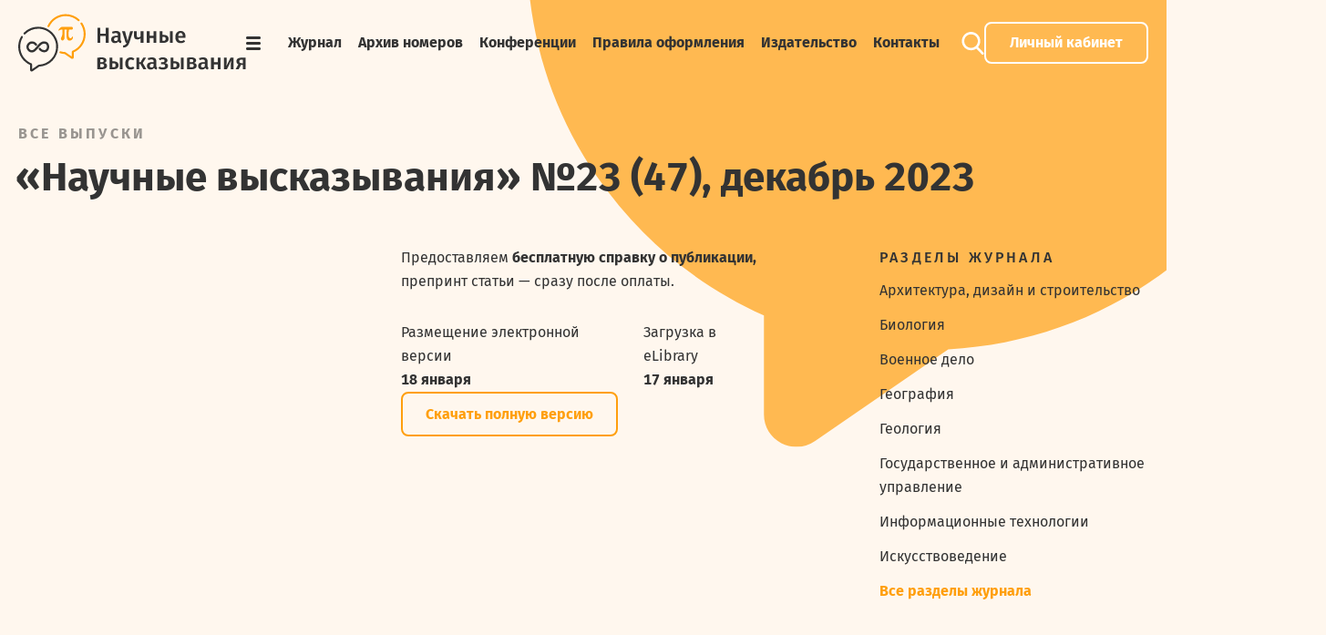

--- FILE ---
content_type: text/html; charset=utf-8
request_url: https://nvjournal.ru/magazine/47/
body_size: 45666
content:
<!DOCTYPE html><html><head><meta name="yandex-verification" content="ba3624e78c10fe88"/>


<script type="text/javascript">
   (function(m,e,t,r,i,k,a){m[i]=m[i]||function(){(m[i].a=m[i].a||[]).push(arguments)};
   m[i].l=1*new Date();k=e.createElement(t),a=e.getElementsByTagName(t)[0],k.async=1,k.src=r,a.parentNode.insertBefore(k,a)})
   (window, document, "script", "https://mc.yandex.ru/metrika/tag.js", "ym");

   ym(83152327, "init", {
        clickmap:true,
        trackLinks:true,
        accurateTrackBounce:true,
        webvisor:true
   });
</script>
<noscript><div><img src="https://mc.yandex.ru/watch/83152327" style="position:absolute;left:-9999px" alt=""/></div></noscript>



<script async="" src="https://www.googletagmanager.com/gtag/js?id=G-3J34BXBJEK"></script>
<script>
  window.dataLayer = window.dataLayer || [];
  function gtag(){dataLayer.push(arguments);}
  gtag('js', new Date());

  gtag('config', 'G-3J34BXBJEK');
</script>


<script type="text/javascript">!function(){var t=document.createElement("script");t.type="text/javascript",t.async=!0,t.src="https://vk.com/js/api/openapi.js?169",t.onload=function(){VK.Retargeting.Init("VK-RTRG-1153921-fxDGU"),VK.Retargeting.Hit()},document.head.appendChild(t)}();</script><noscript><img src="https://vk.com/rtrg?p=VK-RTRG-1153921-fxDGU" style="position:fixed;left:-999px" alt=""/></noscript>
<script>
                            (function(m,e,t,r,i,k,a){m[i]=m[i]||function(){(m[i].a=m[i].a||[]).push(arguments)};
                            m[i].l=1*new Date();k=e.createElement(t),a=e.getElementsByTagName(t)[0],k.async=1,k.src=r,a.parentNode.insertBefore(k,a)})
                            (window, document, "script", "https://mc.yandex.ru/metrika/tag.js", "ym");
                        
                            ym(83152327, "init", {
                                debug: true,
                                clickmap:true,
                                trackLinks:true,
                                accurateTrackBounce:true
                            });
                            
                            </script><noscript><div><img src="https://mc.yandex.ru/watch/83152327" style="position:absolute;left:-9999px" alt=""/></div></noscript><link rel="icon" href="/favicon.png" type="image/x-icon"/><meta name="yandex-verification" content="7b88c141db41a9ec"/><link rel="manifest" href="/pwa/manifest.json"/><meta name="theme-color" content="#FFF7EE"/><meta name="apple-mobile-web-app-capable" content="yes"/><meta name="apple-mobile-web-app-status-bar-style" content="black"/><meta name="apple-mobile-web-app-title" content="Научные высказывания"/><link rel="apple-touch-icon" href="pwa/icons/pwa_icn_48.png" sizes="48x48"/><link rel="apple-touch-icon" href="pwa/icons/pwa_icn_72.png" sizes="72x72"/><link rel="apple-touch-icon" href="pwa/icons/pwa_icn_96.png" sizes="96x96"/><link rel="apple-touch-icon" href="pwa/icons/pwa_icn_144.png" sizes="144x144"/><link rel="apple-touch-icon" href="pwa/icons/pwa_icn_168.png" sizes="168x168"/><link rel="apple-touch-icon" href="pwa/icons/pwa_icn_192.png" sizes="192x192"/><link rel="apple-touch-startup-image" media="(device-width: 414px) and (device-height: 896px) and (-webkit-device-pixel-ratio: 3)" href="pwa/splash/splash_xsmax.png"/><link rel="apple-touch-startup-image" media="(device-width: 414px) and (device-height: 896px) and (-webkit-device-pixel-ratio: 2)" href="pwa/splash/splash_xr.png"/><link rel="apple-touch-startup-image" href="pwa/splash/splash_x.png" media="(device-width: 375px) and (device-height: 812px) and (-webkit-device-pixel-ratio: 3) and (orientation: portrait)"/><link rel="apple-touch-startup-image" href="pwa/splash/splash_iphone.png" media="(device-width: 375px) and (device-height: 667px) and (-webkit-device-pixel-ratio: 2) and (orientation: portrait)"/><link rel="apple-touch-startup-image" href="pwa/splash/splash_plus.png" media="(device-width: 414px) and (device-height: 736px) and (-webkit-device-pixel-ratio: 3) and (orientation: portrait)"/><link rel="stylesheet" type="text/css" href="https://cdnjs.cloudflare.com/ajax/libs/slick-carousel/1.8.1/slick.min.css"/><link rel="stylesheet" type="text/css" href="https://cdnjs.cloudflare.com/ajax/libs/slick-carousel/1.8.1/slick-theme.min.css"/><script src="https://yastatic.net/es5-shims/0.0.2/es5-shims.min.js"></script><script src="https://yastatic.net/share2/share.js"></script><meta charSet="utf-8"/><meta id="viewport" name="viewport" content="initial-scale=1.0, width=device-width"/><title>Научный журнал «Научные высказывания» №23 (47), декабрь 2023</title><link rel="canonical" href="https://nvjournal.ru/magazine/47"/><meta property="og:title" content="Научный журнал «Научные высказывания» №23 (47), декабрь 2023"/><meta property="og:image" content="https://nvjournal.ru/api/crop/media/NV_december_471.png?geometry=800x600&amp;upscale=true"/><meta property="og:description" content="Публикация научных статей в журнале «Научные высказывания» №23 (47), декабрь 2023"/><meta name="description" content="Публикация научных статей в журнале «Научные высказывания» №23 (47), декабрь 2023"/><link rel="preload" href="/_next/static/css/85580cfd.9440f135.chunk.css" as="style"/><link rel="stylesheet" href="/_next/static/css/85580cfd.9440f135.chunk.css" data-n-g=""/><link rel="preload" href="/_next/static/css/commons.66e85ed7.chunk.css" as="style"/><link rel="stylesheet" href="/_next/static/css/commons.66e85ed7.chunk.css" data-n-g=""/><link rel="preload" href="/_next/static/css/styles.5c8c902f.chunk.css" as="style"/><link rel="stylesheet" href="/_next/static/css/styles.5c8c902f.chunk.css" data-n-g=""/><noscript data-n-css="true"></noscript><link rel="preload" href="/_next/static/chunks/main-ec0342378d13478d41fb.js" as="script"/><link rel="preload" href="/_next/static/chunks/webpack-01049a458b59ec05e716.js" as="script"/><link rel="preload" href="/_next/static/chunks/framework.8683c114909ee93ee89f.js" as="script"/><link rel="preload" href="/_next/static/chunks/29107295.52785e4d8b20e5ad0ec2.js" as="script"/><link rel="preload" href="/_next/static/chunks/8313d723.f6e0020f1d7821ffa44e.js" as="script"/><link rel="preload" href="/_next/static/chunks/75fc9c18.83b50349a30d7a33d10c.js" as="script"/><link rel="preload" href="/_next/static/chunks/4c4ba9aa.7fb34d7393f2675b5347.js" as="script"/><link rel="preload" href="/_next/static/chunks/85580cfd.748f7f460fe4ac62566f.js" as="script"/><link rel="preload" href="/_next/static/chunks/commons.95b2383acdea6b37ad27.js" as="script"/><link rel="preload" href="/_next/static/chunks/b4c11ef2cbeff3cd9119d5f88c2cc213b6285b74.6ec9b8fa6b50ca96f368.js" as="script"/><link rel="preload" href="/_next/static/chunks/styles.e4dbfc484ff66e2e9765.js" as="script"/><link rel="preload" href="/_next/static/chunks/pages/_app-4dc6139476f9751369a3.js" as="script"/><link rel="preload" href="/_next/static/chunks/pages/magazine/%5Bid%5D-3c79e13d0880ab990342.js" as="script"/><style data-styled="" data-styled-version="5.3.0">.joAQDu{position:relative;display:-webkit-inline-box;display:-webkit-inline-flex;display:-ms-inline-flexbox;display:inline-flex;}/*!sc*/
@media (min-width:0em) and (max-width:47.9375em){.joAQDu{width:100%;}}/*!sc*/
.eXeila{position:relative;display:-webkit-box;display:-webkit-flex;display:-ms-flexbox;display:flex;}/*!sc*/
@media (min-width:0em) and (max-width:47.9375em){.eXeila{width:100%;}}/*!sc*/
data-styled.g1[id="UIButton__Wrapper-w6ftyh-0"]{content:"joAQDu,eXeila,"}/*!sc*/
.ivPhnJ{font-family:'Fira Sans',sans-serif;font-size:18px;color:#333333;line-height:1.65;font-weight:bold;font-size:18px;padding:8px 20px;cursor:pointer;border-radius:8px;width:100%;border:2px solid #FF9F0D;background:#FF9F0D;color:#fff;-webkit-transition:background 0.2s,color 0.2s,border-color 0.2s,font-weight 0.2s;transition:background 0.2s,color 0.2s,border-color 0.2s,font-weight 0.2s;outline:none;-webkit-user-select:none;-moz-user-select:none;-ms-user-select:none;user-select:none;}/*!sc*/
@media (min-width:62em) and (max-width:85.3125em){.ivPhnJ{font-size:16px;}}/*!sc*/
.ivPhnJ:hover{outline:none;background:#F3C54F;border-color:#F3C54F;}/*!sc*/
@media (min-width:0em) and (max-width:47.9375em){.ivPhnJ{padding:9px 17px;}}/*!sc*/
data-styled.g2[id="UIButton__Button-w6ftyh-1"]{content:"ivPhnJ,"}/*!sc*/
.hQYaXd{background:transparent;border-color:white;color:white;}/*!sc*/
.hQYaXd:hover{color:#FF9F0D;background-color:white;}/*!sc*/
data-styled.g4[id="UIButton__Transparent-w6ftyh-3"]{content:"hQYaXd,"}/*!sc*/
.gSNdgJ .alert-enter{opacity:0;}/*!sc*/
.gSNdgJ .alert-enter-active{opacity:1;-webkit-transition:opacity 200ms;transition:opacity 200ms;}/*!sc*/
.gSNdgJ .alert-exit{opacity:1;}/*!sc*/
.gSNdgJ .alert-exit-active{opacity:0;-webkit-transition:opacity 200ms;transition:opacity 200ms;}/*!sc*/
data-styled.g36[id="SeacrhComponent__Container-sc-149m11b-0"]{content:"gSNdgJ,"}/*!sc*/
.jJMVCg{display:-webkit-box;display:-webkit-flex;display:-ms-flexbox;display:flex;-webkit-align-items:center;-webkit-box-align:center;-ms-flex-align:center;align-items:center;cursor:pointer;padding:20px;margin:-20px;-webkit-transition:all 0.4s ease;transition:all 0.4s ease;}/*!sc*/
.jJMVCg:hover{opacity:0.8;}/*!sc*/
data-styled.g37[id="SeacrhComponent__Icon-sc-149m11b-1"]{content:"jJMVCg,"}/*!sc*/
.bmrzEo{display:-webkit-box;display:-webkit-flex;display:-ms-flexbox;display:flex;gap:20px;-webkit-align-items:center;-webkit-box-align:center;-ms-flex-align:center;align-items:center;}/*!sc*/
data-styled.g38[id="Header__WrapperSearchAndButton-sc-1abl74j-0"]{content:"bmrzEo,"}/*!sc*/
.iSvILS{display:-webkit-box;display:-webkit-flex;display:-ms-flexbox;display:flex;gap:20px;-webkit-box-pack:justify;-webkit-justify-content:space-between;-ms-flex-pack:justify;justify-content:space-between;-webkit-align-items:center;-webkit-box-align:center;-ms-flex-align:center;align-items:center;}/*!sc*/
.iSvILS .wrapper-menu{display:-webkit-box;display:-webkit-flex;display:-ms-flexbox;display:flex;gap:40px;-webkit-align-items:center;-webkit-box-align:center;-ms-flex-align:center;align-items:center;}/*!sc*/
data-styled.g39[id="Header__Container-sc-1abl74j-1"]{content:"iSvILS,"}/*!sc*/
.cWxjEi{display:-webkit-box;display:-webkit-flex;display:-ms-flexbox;display:flex;-webkit-align-items:center;-webkit-box-align:center;-ms-flex-align:center;align-items:center;}/*!sc*/
data-styled.g40[id="Header__FlexMenu-sc-1abl74j-2"]{content:"cWxjEi,"}/*!sc*/
@media (max-width:768px){.hMNGDG{display:none;}}/*!sc*/
data-styled.g41[id="Header__ContainerButton-sc-1abl74j-3"]{content:"hMNGDG,"}/*!sc*/
.ijRsSI{width:100%;display:-webkit-box;display:-webkit-flex;display:-ms-flexbox;display:flex;-webkit-align-items:center;-webkit-box-align:center;-ms-flex-align:center;align-items:center;-webkit-box-pack:justify;-webkit-justify-content:space-between;-ms-flex-pack:justify;justify-content:space-between;}/*!sc*/
@media (max-width:1200px){.ijRsSI{-webkit-box-pack:end;-webkit-justify-content:flex-end;-ms-flex-pack:end;justify-content:flex-end;}}/*!sc*/
data-styled.g42[id="Header__WrapperMenu-sc-1abl74j-4"]{content:"ijRsSI,"}/*!sc*/
.bCoGNB{display:-webkit-box;display:-webkit-flex;display:-ms-flexbox;display:flex;-webkit-flex-wrap:wrap;-ms-flex-wrap:wrap;flex-wrap:wrap;-webkit-align-items:center;-webkit-box-align:center;-ms-flex-align:center;align-items:center;}/*!sc*/
@media (max-width:1200px){.bCoGNB{display:none;}}/*!sc*/
@media (max-width:768px){.bCoGNB{margin-right:0px;}}/*!sc*/
data-styled.g43[id="Header__ContainerMenu-sc-1abl74j-5"]{content:"bCoGNB,"}/*!sc*/
.gTWCyN{max-width:1480px;padding:0 20px;padding-top:10px;margin:0 auto;z-index:2;}/*!sc*/
.gTWCyN .buttonWrapper{min-width:180px;}/*!sc*/
@media (min-width:0em) and (max-width:47.9375em){.gTWCyN{padding:10px 15px;width:auto;}}/*!sc*/
data-styled.g44[id="Header__Wrapper-sc-1abl74j-6"]{content:"gTWCyN,"}/*!sc*/
.kAPJhV{margin-right:30px;display:-webkit-inline-box;display:-webkit-inline-flex;display:-ms-inline-flexbox;display:inline-flex;-webkit-box-pack:center;-webkit-justify-content:center;-ms-flex-pack:center;justify-content:center;-webkit-align-items:center;-webkit-box-align:center;-ms-flex-align:center;align-items:center;cursor:pointer;padding:10px;margin:-10px;margin-right:20px;}/*!sc*/
.kAPJhV .desktop__burger{display:block;}/*!sc*/
.kAPJhV .mobile__burger{display:none;}/*!sc*/
@media (max-width:768px){.kAPJhV{margin-right:0;}.kAPJhV .desktop__burger{display:none;}.kAPJhV .mobile__burger{display:block;}}/*!sc*/
data-styled.g46[id="Header__Burger-sc-1abl74j-8"]{content:"kAPJhV,"}/*!sc*/
.cvpqlQ{display:-webkit-inline-box;display:-webkit-inline-flex;display:-ms-inline-flexbox;display:inline-flex;}/*!sc*/
.cvpqlQ li{display:-webkit-box;display:-webkit-flex;display:-ms-flexbox;display:flex;font-size:15px;}/*!sc*/
.cvpqlQ a{font-family:'Fira Sans',sans-serif;font-size:18px;color:#333333;line-height:1.65;font-weight:bold;white-space:nowrap;margin-right:18px;-webkit-text-decoration:none;text-decoration:none;color:#333;list-style-type:none;cursor:pointer;}/*!sc*/
@media (min-width:62em) and (max-width:85.3125em){.cvpqlQ a{font-size:16px;}}/*!sc*/
@media (min-width:62em) and (max-width:85.3125em){.cvpqlQ a{font-size:16px;}}/*!sc*/
.cvpqlQ .texts{margin-left:5px;}/*!sc*/
.cvpqlQ div{display:-webkit-box;display:-webkit-flex;display:-ms-flexbox;display:flex;-webkit-align-items:flex-end;-webkit-box-align:flex-end;-ms-flex-align:flex-end;align-items:flex-end;font-family:"Open Sans",sans-serif;font-weight:700;font-size:1rem;line-height:1rem;-webkit-text-decoration:none;text-decoration:none;list-style-type:none;cursor:pointer;}/*!sc*/
@media (min-width:0em) and (max-width:47.9375em){.cvpqlQ{display:none;}}/*!sc*/
data-styled.g47[id="Header__NavItems-sc-1abl74j-9"]{content:"cvpqlQ,"}/*!sc*/
.dKCXcg{z-index:2;padding-left:5%;padding-right:5%;}/*!sc*/
@media (min-width:0em) and (max-width:47.9375em){.dKCXcg{padding-left:0px;padding-right:0px;}}/*!sc*/
data-styled.g49[id="Footer__Wrapper-sc-1vw2uuv-0"]{content:"dKCXcg,"}/*!sc*/
.cpcNhq{max-width:1440px;margin:0 auto;}/*!sc*/
.cpcNhq.menu{border-top:solid rgba(243,197,79,0.2) 10px;border-bottom:solid rgba(150,150,150,0.2) 2px;position:relative;padding-top:30px;padding-left:35px;margin:0 auto;}/*!sc*/
@media (min-width:0em) and (max-width:47.9375em){.cpcNhq.contacts{padding:0;}}/*!sc*/
@media (max-width:992px){.cpcNhq.menu{padding-left:20px;}}/*!sc*/
data-styled.g50[id="Footer__AntRow-sc-1vw2uuv-1"]{content:"cpcNhq,"}/*!sc*/
.pDGDi{font-family:'Fira Sans',sans-serif;font-size:18px;color:#333333;line-height:1.65;font-weight:bold;font-size:20px;line-height:20px;display:-webkit-box;display:-webkit-flex;display:-ms-flexbox;display:flex;-webkit-align-items:flex-end;-webkit-box-align:flex-end;-ms-flex-align:flex-end;align-items:flex-end;color:#333333;vertical-align:bottom;margin-bottom:20px;}/*!sc*/
@media (min-width:62em) and (max-width:85.3125em){.pDGDi{font-size:16px;}}/*!sc*/
.pDGDi img{margin-right:10px;}/*!sc*/
.pDGDi a{color:#333333;}/*!sc*/
data-styled.g51[id="Footer__ContactPhone-sc-1vw2uuv-2"]{content:"pDGDi,"}/*!sc*/
.dYnekD{font-weight:normal;}/*!sc*/
data-styled.g52[id="Footer__ContactMail-sc-1vw2uuv-3"]{content:"dYnekD,"}/*!sc*/
.eGbBIf a{margin-right:12px;}/*!sc*/
@media (max-width:992px){.eGbBIf{margin-top:20px;margin-bottom:20px;}}/*!sc*/
data-styled.g53[id="Footer__SocialNetworks-sc-1vw2uuv-4"]{content:"eGbBIf,"}/*!sc*/
.jrRoeX{padding-left:0;display:-webkit-box;display:-webkit-flex;display:-ms-flexbox;display:flex;margin-right:150px;-webkit-box-pack:justify;-webkit-justify-content:space-between;-ms-flex-pack:justify;justify-content:space-between;}/*!sc*/
@media (min-width:0em) and (max-width:47.9375em){.jrRoeX{display:none;}}/*!sc*/
data-styled.g54[id="Footer__MenuBlocks-sc-1vw2uuv-5"]{content:"jrRoeX,"}/*!sc*/
.gooLYf{font-family:'Fira Sans',sans-serif;font-size:18px;color:#333333;line-height:1.65;font-size:20px;margin-bottom:16px;list-style-type:none;-webkit-text-decoration:none;text-decoration:none;color:#333333;}/*!sc*/
@media (min-width:62em) and (max-width:85.3125em){.gooLYf{font-size:16px;}}/*!sc*/
.gooLYf a{list-style-type:none;-webkit-text-decoration:none;text-decoration:none;color:#333333;}/*!sc*/
.gooLYf li{font-size:18px;}/*!sc*/
@media (min-width:62em) and (max-width:85.3125em){.gooLYf li{font-size:14px;}}/*!sc*/
data-styled.g56[id="Footer__MenuItem-sc-1vw2uuv-7"]{content:"gooLYf,"}/*!sc*/
.fVZYJP{font-family:'Fira Sans',sans-serif;font-size:18px;color:#333333;line-height:1.65;font-size:16px;margin-bottom:10px;}/*!sc*/
@media (min-width:62em) and (max-width:85.3125em){.fVZYJP{font-size:16px;}}/*!sc*/
@media (min-width:62em) and (max-width:85.3125em){.fVZYJP{font-size:14px;}}/*!sc*/
.fVZYJP a{list-style-type:none;-webkit-text-decoration:none;text-decoration:none;color:#333333;}/*!sc*/
data-styled.g57[id="Footer__MiscItem-sc-1vw2uuv-8"]{content:"fVZYJP,"}/*!sc*/
.dHIRSS{font-family:'Fira Sans',sans-serif;font-size:18px;color:#333333;line-height:1.65;font-size:16px;display:-webkit-box;display:-webkit-flex;display:-ms-flexbox;display:flex;padding-top:15px;padding-bottom:10px;padding-left:30px;padding-right:100px;-webkit-box-pack:justify;-webkit-justify-content:space-between;-ms-flex-pack:justify;justify-content:space-between;-webkit-align-items:flex-end;-webkit-box-align:flex-end;-ms-flex-align:flex-end;align-items:flex-end;}/*!sc*/
@media (min-width:62em) and (max-width:85.3125em){.dHIRSS{font-size:16px;}}/*!sc*/
@media (min-width:0em) and (max-width:47.9375em){.dHIRSS{display:block;padding-left:15px;}}/*!sc*/
data-styled.g58[id="Footer__CopyrightBlock-sc-1vw2uuv-9"]{content:"dHIRSS,"}/*!sc*/
.cOaXRO{font-family:'Fira Sans',sans-serif;font-size:18px;color:#333333;line-height:1.65;font-weight:bold;font-size:16px;text-transform:uppercase;-webkit-letter-spacing:0.2em;-moz-letter-spacing:0.2em;-ms-letter-spacing:0.2em;letter-spacing:0.2em;color:#333;opacity:0.5;display:inline-block;-webkit-transition:opacity 0.2s;transition:opacity 0.2s;cursor:pointer;}/*!sc*/
@media (min-width:62em) and (max-width:85.3125em){.cOaXRO{font-size:16px;}}/*!sc*/
.cOaXRO:hover{opacity:1;}/*!sc*/
data-styled.g62[id="Breadcrumb__Wrapper-sc-1ngl8uy-0"]{content:"cOaXRO,"}/*!sc*/
.jMfwJr{font-family:'Fira Sans',sans-serif;font-size:18px;color:#333333;line-height:1.65;width:90%;}/*!sc*/
@media (min-width:62em) and (max-width:85.3125em){.jMfwJr{font-size:16px;}}/*!sc*/
.jMfwJr span{font-family:'Fira Sans',sans-serif;font-size:18px;color:#333333;line-height:1.65;font-weight:bold;}/*!sc*/
@media (min-width:62em) and (max-width:85.3125em){.jMfwJr span{font-size:16px;}}/*!sc*/
data-styled.g64[id="MagazineTitle__Info-sc-1egxiy6-1"]{content:"jMfwJr,"}/*!sc*/
.dFYGos{margin-bottom:30px;}/*!sc*/
data-styled.g65[id="MagazineTitle__TitleBlock-sc-1egxiy6-2"]{content:"dFYGos,"}/*!sc*/
.kUPodH{position:relative;display:-webkit-box;display:-webkit-flex;display:-ms-flexbox;display:flex;-webkit-flex-direction:column;-ms-flex-direction:column;flex-direction:column;gap:20px;}/*!sc*/
data-styled.g80[id="MagazineDates__DateBlock-sc-17gbuuk-3"]{content:"kUPodH,"}/*!sc*/
.OLiSH{display:-webkit-box;display:-webkit-flex;display:-ms-flexbox;display:flex;width:80%;}/*!sc*/
data-styled.g85[id="MagazineDates__Distribution-sc-17gbuuk-8"]{content:"OLiSH,"}/*!sc*/
.bqrzdZ{margin-right:20px;}/*!sc*/
data-styled.g86[id="MagazineDates__OnlineVersion-sc-17gbuuk-9"]{content:"bqrzdZ,"}/*!sc*/
.fdFPhN{font-family:'Fira Sans',sans-serif;font-size:18px;color:#333333;line-height:1.65;font-size:16px;}/*!sc*/
@media (min-width:62em) and (max-width:85.3125em){.fdFPhN{font-size:16px;}}/*!sc*/
data-styled.g87[id="MagazineDates__OnlineVersionTitle-sc-17gbuuk-10"]{content:"fdFPhN,"}/*!sc*/
.iGdKIr{font-family:'Fira Sans',sans-serif;font-size:18px;color:#333333;line-height:1.65;font-weight:bold;}/*!sc*/
@media (min-width:62em) and (max-width:85.3125em){.iGdKIr{font-size:16px;}}/*!sc*/
data-styled.g88[id="MagazineDates__OnlineVersionDate-sc-17gbuuk-11"]{content:"iGdKIr,"}/*!sc*/
.gXvPjb{font-family:'Fira Sans',sans-serif;font-size:18px;color:#333333;line-height:1.65;font-size:16px;}/*!sc*/
@media (min-width:62em) and (max-width:85.3125em){.gXvPjb{font-size:16px;}}/*!sc*/
data-styled.g90[id="MagazineDates__DistVersionTitle-sc-17gbuuk-13"]{content:"gXvPjb,"}/*!sc*/
.cGdFwX{font-family:'Fira Sans',sans-serif;font-size:18px;color:#333333;line-height:1.65;font-weight:bold;}/*!sc*/
@media (min-width:62em) and (max-width:85.3125em){.cGdFwX{font-size:16px;}}/*!sc*/
data-styled.g91[id="MagazineDates__DistVersionDate-sc-17gbuuk-14"]{content:"cGdFwX,"}/*!sc*/
.eyocma{position:relative;width:-webkit-fit-content;width:-moz-fit-content;width:fit-content;}/*!sc*/
.eyocma .journal__image{width:380px;height:500px;object-fit:contain;}/*!sc*/
@media (max-width:576px){.eyocma .journal__image{width:276px;height:363px;object-fit:contain;}}/*!sc*/
data-styled.g93[id="JournalImage__JournalImageContainer-dajy64-0"]{content:"eyocma,"}/*!sc*/
.fMSwoS{font-style:normal;font-weight:bold;font-size:18px;line-height:30px;text-align:center;color:#333333;background:#ffffff;border-radius:10px;padding:10px 15px;position:absolute;z-index:100;top:-15px;right:50px;}/*!sc*/
.fMSwoS.active{color:#ffffff;background:#ff9f0d;}/*!sc*/
data-styled.g94[id="JournalImage__Status-dajy64-1"]{content:"fMSwoS,"}/*!sc*/
.ivkpdi{display:inline-block;cursor:pointer;line-height:160%;font-weight:bold;font-size:16px;text-align:center;background:transparent;border-radius:8px;border:2px solid #ff9f0d;padding:10px 25px;color:#ff9f0d !important;-webkit-transition:all 0.4s ease;transition:all 0.4s ease;}/*!sc*/
.ivkpdi:hover{border:2px solid #e86b11;}/*!sc*/
data-styled.g103[id="CurrentMagazine__ButtonFullVersion-pyq19b-1"]{content:"ivkpdi,"}/*!sc*/
.gCHXXy{position:relative;display:-webkit-box;display:-webkit-flex;display:-ms-flexbox;display:flex;gap:30px;-webkit-flex-direction:column;-ms-flex-direction:column;flex-direction:column;width:100%;}/*!sc*/
data-styled.g106[id="CurrentMagazine__ContainerMagazineDates-pyq19b-4"]{content:"gCHXXy,"}/*!sc*/
@media (min-width:0em) and (max-width:47.9375em){.lcwUpc{padding:0;}}/*!sc*/
.lcwUpc .pt-10{padding-top:40px;}/*!sc*/
data-styled.g107[id="CurrentMagazine__Wrapper-pyq19b-5"]{content:"lcwUpc,"}/*!sc*/
.ijHbXd.title{display:-webkit-box;display:-webkit-flex;display:-ms-flexbox;display:flex;-webkit-flex-direction:column;-ms-flex-direction:column;flex-direction:column;-webkit-box-pack:center;-webkit-justify-content:center;-ms-flex-pack:center;justify-content:center;-webkit-align-items:flex-start;-webkit-box-align:flex-start;-ms-flex-align:flex-start;align-items:flex-start;}/*!sc*/
.ijHbXd.nextJournal{display:-webkit-box;display:-webkit-flex;display:-ms-flexbox;display:flex;-webkit-flex-direction:column;-ms-flex-direction:column;flex-direction:column;-webkit-box-pack:center;-webkit-justify-content:center;-ms-flex-pack:center;justify-content:center;-webkit-align-items:flex-end;-webkit-box-align:flex-end;-ms-flex-align:flex-end;align-items:flex-end;}/*!sc*/
@media (min-width:0em) and (max-width:47.9375em){.ijHbXd.nextJournal{display:block;margin-left:0;}}/*!sc*/
data-styled.g111[id="CurrentMagazine__Column-pyq19b-9"]{content:"ijHbXd,"}/*!sc*/
.kggRIA{font-family:'Fira Sans',sans-serif;font-size:18px;color:#333333;line-height:1.65;font-weight:500;font-size:14px;text-transform:uppercase;-webkit-letter-spacing:0.2em;-moz-letter-spacing:0.2em;-ms-letter-spacing:0.2em;letter-spacing:0.2em;margin-bottom:10px;}/*!sc*/
@media (min-width:62em) and (max-width:85.3125em){.kggRIA{font-size:16px;}}/*!sc*/
data-styled.g115[id="CurrentMagazine__SectionsTitle-pyq19b-13"]{content:"kggRIA,"}/*!sc*/
.dYlwBB .ant-drawer-content-wrapper{width:400px !important;}/*!sc*/
@media (max-width:768px){.dYlwBB .ant-drawer-content-wrapper{width:100% !important;}}/*!sc*/
.dYlwBB .ant-drawer-close{display:-webkit-box;display:-webkit-flex;display:-ms-flexbox;display:flex;-webkit-align-items:center;-webkit-box-align:center;-ms-flex-align:center;align-items:center;padding:20px;}/*!sc*/
data-styled.g120[id="CurrentMagazine__DrawerWrapper-pyq19b-18"]{content:"dYlwBB,"}/*!sc*/
.UTdwt{position:relative;}/*!sc*/
data-styled.g230[id="DrawerAuth__Wrapper-xda4j7-0"]{content:"UTdwt,"}/*!sc*/
@media (min-width:0em) and (max-width:47.9375em){.SHlBT.ant-drawer-content-wrapper{width:100%!important;}}/*!sc*/
.SHlBT .ant-drawer-mask{background-color:rgba(51,51,51,0.9) !important;}/*!sc*/
.SHlBT .ant-drawer-wrapper-body{padding:40px;background-color:white;background-repeat:no-repeat;background-size:cover;background-position:70%;}/*!sc*/
.SHlBT .ant-drawer-wrapper-body::before{content:"";position:absolute;top:0;left:0;bottom:0;right:0;background-image:url(/_next/static/images/image_aside_bg_orange-66425a669a083bc064cb161ac7b31dce.png);background-repeat:no-repeat;background-position:bottom;}/*!sc*/
@media (min-width:0em) and (max-width:47.9375em){.SHlBT .ant-drawer-wrapper-body{background-position:10%;}}/*!sc*/
data-styled.g234[id="DrawerAuth__DrawerContainer-xda4j7-4"]{content:"SHlBT,"}/*!sc*/
.jEEeVv{max-width:1440px;margin:50px auto;padding:0 20px;}/*!sc*/
data-styled.g306[id="Container__WrapperContainer-sc-1hljqs1-0"]{content:"jEEeVv,"}/*!sc*/
.jYvYvT{font-family:'Fira Sans',sans-serif;color:#333333;line-height:1.15;margin:30px 0 0;font-weight:500;font-size:24px;margin-top:20px;margin-bottom:0;}/*!sc*/
.jYvYvT:first-child{margin-top:0;}/*!sc*/
data-styled.g470[id="WidgetAdw__Title-sc-1f5h35t-0"]{content:"jYvYvT,"}/*!sc*/
.TSqsT{font-family:'Fira Sans',sans-serif;font-size:18px;color:#333333;line-height:1.65;margin-top:10px;}/*!sc*/
@media (min-width:62em) and (max-width:85.3125em){.TSqsT{font-size:16px;}}/*!sc*/
data-styled.g471[id="WidgetAdw__Description-sc-1f5h35t-1"]{content:"TSqsT,"}/*!sc*/
.jcVNfd{margin-top:70px;display:grid;grid-template-columns:320px 320px 320px;-webkit-box-pack:justify;-webkit-justify-content:space-between;-ms-flex-pack:justify;justify-content:space-between;grid-gap:30px;}/*!sc*/
@media (max-width:992px){.jcVNfd{grid-template-columns:1fr;}}/*!sc*/
data-styled.g474[id="WidgetAdw__WidgetContainer-sc-1f5h35t-4"]{content:"jcVNfd,"}/*!sc*/
.croJta{background-color:#fdedce;}/*!sc*/
data-styled.g503[id="WidgetFullJournal__ContainerJournal-sc-1qjfgno-0"]{content:"croJta,"}/*!sc*/
.joaQiO img{width:100%;max-width:139px;}/*!sc*/
@media (min-width:0em) and (max-width:47.9375em){.joaQiO{margin-bottom:30px;}}/*!sc*/
data-styled.g504[id="WidgetFullJournal__JournalImage-sc-1qjfgno-1"]{content:"joaQiO,"}/*!sc*/
.gpATGC.title{display:-webkit-box;display:-webkit-flex;display:-ms-flexbox;display:flex;-webkit-flex-direction:column;-ms-flex-direction:column;flex-direction:column;-webkit-box-pack:center;-webkit-justify-content:center;-ms-flex-pack:center;justify-content:center;-webkit-align-items:flex-start;-webkit-box-align:flex-start;-ms-flex-align:flex-start;align-items:flex-start;}/*!sc*/
.gpATGC.nextJournal{display:-webkit-box;display:-webkit-flex;display:-ms-flexbox;display:flex;-webkit-flex-direction:column;-ms-flex-direction:column;flex-direction:column;-webkit-box-pack:center;-webkit-justify-content:center;-ms-flex-pack:center;justify-content:center;-webkit-align-items:flex-end;-webkit-box-align:flex-end;-ms-flex-align:flex-end;align-items:flex-end;margin-left:70px;}/*!sc*/
@media (min-width:0em) and (max-width:47.9375em){.gpATGC.nextJournal{display:block;margin-left:0;}}/*!sc*/
.gpATGC .buttonWrapper{width:100%;}/*!sc*/
data-styled.g505[id="WidgetFullJournal__Column-sc-1qjfgno-2"]{content:"gpATGC,"}/*!sc*/
.kPGvDM{padding:30px 20px 20px;max-width:1440px;margin:0px auto;}/*!sc*/
data-styled.g506[id="WidgetFullJournal__Wrapper-sc-1qjfgno-3"]{content:"kPGvDM,"}/*!sc*/
.fWLrug{margin-bottom:30px;}/*!sc*/
data-styled.g508[id="WidgetFullJournal__TitleBlock-sc-1qjfgno-5"]{content:"fWLrug,"}/*!sc*/
.RQavy{font-family:'Fira Sans',sans-serif;font-size:18px;color:#333333;line-height:1.65;font-weight:500;font-size:14px;text-transform:uppercase;-webkit-letter-spacing:0.2em;-moz-letter-spacing:0.2em;-ms-letter-spacing:0.2em;letter-spacing:0.2em;margin-bottom:6px;}/*!sc*/
@media (min-width:62em) and (max-width:85.3125em){.RQavy{font-size:16px;}}/*!sc*/
data-styled.g509[id="WidgetFullJournal__Title-sc-1qjfgno-6"]{content:"RQavy,"}/*!sc*/
.dvXkvK{font-family:'Fira Sans',sans-serif;color:#333333;line-height:1.15;margin:30px 0 0;font-weight:700;font-size:36px;margin:0 0 6px 0;}/*!sc*/
.dvXkvK:first-child{margin-top:0;}/*!sc*/
@media (min-width:0em) and (max-width:47.9375em){.dvXkvK{font-size:30px;}}/*!sc*/
.dvXkvK span{font-family:'Fira Sans',sans-serif;color:#333333;line-height:1.15;margin:30px 0 0;font-weight:500;font-size:24px;margin-left:15px;}/*!sc*/
.dvXkvK span:first-child{margin-top:0;}/*!sc*/
@media (min-width:62em) and (max-width:85.3125em){.dvXkvK{font-size:32px;}}/*!sc*/
data-styled.g510[id="WidgetFullJournal__Name-sc-1qjfgno-7"]{content:"dvXkvK,"}/*!sc*/
.gWsAaV{font-family:'Fira Sans',sans-serif;font-size:18px;color:#333333;line-height:1.65;width:90%;}/*!sc*/
@media (min-width:62em) and (max-width:85.3125em){.gWsAaV{font-size:16px;}}/*!sc*/
.gWsAaV span{font-family:'Fira Sans',sans-serif;font-size:18px;color:#333333;line-height:1.65;font-weight:bold;}/*!sc*/
@media (min-width:62em) and (max-width:85.3125em){.gWsAaV span{font-size:16px;}}/*!sc*/
data-styled.g511[id="WidgetFullJournal__Info-sc-1qjfgno-8"]{content:"gWsAaV,"}/*!sc*/
.Esnnu{position:relative;margin-bottom:40px;}/*!sc*/
@media (min-width:0em) and (max-width:47.9375em){.Esnnu{margin:20px 0;}}/*!sc*/
data-styled.g512[id="WidgetFullJournal__DateBlock-sc-1qjfgno-9"]{content:"Esnnu,"}/*!sc*/
.ioSKJn{font-family:'Fira Sans',sans-serif;font-size:18px;color:#333333;line-height:1.65;font-weight:bold;font-size:20px;}/*!sc*/
@media (min-width:62em) and (max-width:85.3125em){.ioSKJn{font-size:16px;}}/*!sc*/
data-styled.g513[id="WidgetFullJournal__DateText-sc-1qjfgno-10"]{content:"ioSKJn,"}/*!sc*/
.jitwlO{font-family:'Fira Sans',sans-serif;font-size:18px;color:#333333;line-height:1.65;}/*!sc*/
@media (min-width:62em) and (max-width:85.3125em){.jitwlO{font-size:16px;}}/*!sc*/
data-styled.g514[id="WidgetFullJournal__DateTitle-sc-1qjfgno-11"]{content:"jitwlO,"}/*!sc*/
.klcNUm{font-family:'Fira Sans',sans-serif;font-size:18px;color:#333333;line-height:1.65;font-weight:bold;font-size:16px;color:#E86B11;margin-bottom:25px;}/*!sc*/
@media (min-width:62em) and (max-width:85.3125em){.klcNUm{font-size:16px;}}/*!sc*/
data-styled.g515[id="WidgetFullJournal__DateWarning-sc-1qjfgno-12"]{content:"klcNUm,"}/*!sc*/
.cNUCJF{position:absolute;left:180px;top:-20px;z-index:-1;}/*!sc*/
data-styled.g516[id="WidgetFullJournal__Img-sc-1qjfgno-13"]{content:"cNUCJF,"}/*!sc*/
.eEKtbJ{border-radius:20px;width:100%;}/*!sc*/
@media (min-width:0em) and (max-width:47.9375em){.eEKtbJ.mobile{margin:20px 0;display:block;}}/*!sc*/
data-styled.g517[id="WidgetFullJournal__Button-sc-1qjfgno-14"]{content:"eEKtbJ,"}/*!sc*/
.haFWMS{display:block;font-family:'Fira Sans',sans-serif;font-size:18px;color:#333333;line-height:1.65;font-weight:bold;color:#e86b11;padding:10px 20px;background:transparent;border-radius:20px;width:-webkit-fit-content;width:-moz-fit-content;width:fit-content;-webkit-transition:all 0.4s ease;transition:all 0.4s ease;margin-bottom:5px;}/*!sc*/
@media (min-width:62em) and (max-width:85.3125em){.haFWMS{font-size:16px;}}/*!sc*/
.haFWMS:hover{background:#fdedce;}/*!sc*/
data-styled.g541[id="WidgetPublicationInfo__Link-sc-4cjibx-0"]{content:"haFWMS,"}/*!sc*/
.dsYlAK{margin-top:60px;}/*!sc*/
data-styled.g542[id="WidgetPublicationInfo__Wrapper-sc-4cjibx-1"]{content:"dsYlAK,"}/*!sc*/
.kbTkqf{display:grid;grid-template-columns:1fr 300px;grid-gap:20px;}/*!sc*/
@media (max-width:1200px){.kbTkqf{grid-template-columns:1fr;}}/*!sc*/
data-styled.g543[id="WidgetPublicationInfo__ContainerInfo-sc-4cjibx-2"]{content:"kbTkqf,"}/*!sc*/
.ffONTg{font-family:'Fira Sans',sans-serif;color:#333333;line-height:1.15;margin:30px 0 0;font-weight:700;font-size:28px;margin-bottom:32px;}/*!sc*/
.ffONTg:first-child{margin-top:0;}/*!sc*/
@media (min-width:0em) and (max-width:47.9375em){.ffONTg{font-size:22px;}}/*!sc*/
data-styled.g544[id="WidgetPublicationInfo__Title-sc-4cjibx-3"]{content:"ffONTg,"}/*!sc*/
.FfwVy{display:block;font-family:'Fira Sans',sans-serif;font-size:18px;color:#333333;line-height:1.65;list-style:none;padding-left:0%;display:grid;grid-template-columns:26px 1fr;grid-gap:20px;margin-left:-46px;margin-bottom:22px;}/*!sc*/
@media (min-width:62em) and (max-width:85.3125em){.FfwVy{font-size:16px;}}/*!sc*/
.FfwVy:before{position:relative;width:26px;height:26px;background-position:center;background-size:contain;border:none !important;content:"";background-image:url("data:image/svg+xml, %3Csvg width='26' height='26' viewBox='0 0 26 26' fill='none' xmlns='http://www.w3.org/2000/svg' %3E%3Cpath d='M13 0C5.82062 0 0 5.82038 0 13C0 20.1796 5.82062 25.9999 13 25.9999C20.1801 25.9999 25.9999 20.1796 25.9999 13C25.9999 5.82038 20.1799 0 13 0ZM10.6152 19.6778L4.89108 13.9539L6.79897 12.046L10.6152 15.862L19.201 7.27605L21.1089 9.18394L10.6152 19.6778Z' fill='%23FF9F0D' /%3E%3C/svg%3E");display:block;background-repeat:no-repeat;}/*!sc*/
data-styled.g545[id="WidgetPublicationInfo__Li-sc-4cjibx-4"]{content:"FfwVy,"}/*!sc*/
.kpWQIQ{padding-left:0;margin-left:0;list-style:none;}/*!sc*/
@media (max-width:1400px){.kpWQIQ{padding-left:50px;}}/*!sc*/
data-styled.g546[id="WidgetPublicationInfo__Ul-sc-4cjibx-5"]{content:"kpWQIQ,"}/*!sc*/
.hbHhZ{display:-webkit-box;display:-webkit-flex;display:-ms-flexbox;display:flex;-webkit-flex-wrap:wrap;-ms-flex-wrap:wrap;flex-wrap:wrap;}/*!sc*/
.PaginatorHOC__Row-zklpuc-0 + .PaginatorHOC__Row-zklpuc-0{margin-top:40px;}/*!sc*/
.hbHhZ.paginator__more{display:-webkit-box;display:-webkit-flex;display:-ms-flexbox;display:flex;-webkit-box-pack:center;-webkit-justify-content:center;-ms-flex-pack:center;justify-content:center;}/*!sc*/
data-styled.g567[id="PaginatorHOC__Row-zklpuc-0"]{content:"hbHhZ,"}/*!sc*/
.kXSxjm{width:400px;color:#FF9F0D;background-color:transparent;font-size:15px;}/*!sc*/
@media (min-width:0em) and (max-width:47.9375em){.kXSxjm{width:100%;}}/*!sc*/
data-styled.g568[id="PaginatorHOC__TheButton-zklpuc-1"]{content:"kXSxjm,"}/*!sc*/
.edzDRX .my-masonry-grid{display:-webkit-box;display:-webkit-flex;display:-ms-flexbox;display:flex;margin-left:-20px;width:auto;}/*!sc*/
.edzDRX .my-masonry-grid_column{padding-left:20px;background-clip:padding-box;}/*!sc*/
.edzDRX .my-masonry-grid_column > div{margin-bottom:20px;}/*!sc*/
data-styled.g569[id="MagazineArticles__Container-sc-1xt6ngc-0"]{content:"edzDRX,"}/*!sc*/
.igEIii{margin-top:20px;}/*!sc*/
data-styled.g570[id="MagazineArticles__Wrapper-sc-1xt6ngc-1"]{content:"igEIii,"}/*!sc*/
.jxafwN{margin-bottom:50px;}/*!sc*/
@media (min-width:0em) and (max-width:47.9375em){.jxafwN{padding:0;}}/*!sc*/
data-styled.g576[id="MagazineTitle__Wrapper-btrrem-0"]{content:"jxafwN,"}/*!sc*/
.iafthc{margin-bottom:10px;}/*!sc*/
.iafthc a{position:relative;-webkit-text-decoration:none;text-decoration:none;}/*!sc*/
data-styled.g577[id="MagazineTitle__Bread-btrrem-1"]{content:"iafthc,"}/*!sc*/
.gUfWYW{display:-webkit-box;display:-webkit-flex;display:-ms-flexbox;display:flex;-webkit-align-items:baseline;-webkit-box-align:baseline;-ms-flex-align:baseline;align-items:baseline;}/*!sc*/
@media (min-width:0em) and (max-width:47.9375em){.gUfWYW{-webkit-flex-direction:column;-ms-flex-direction:column;flex-direction:column;margin-top:5px;}}/*!sc*/
data-styled.g578[id="MagazineTitle__Title-btrrem-2"]{content:"gUfWYW,"}/*!sc*/
.VqGkd{font-family:'Fira Sans',sans-serif;color:#333333;line-height:1.15;margin:30px 0 0;font-weight:700;font-size:48px;margin:0;margin-left:-3px;}/*!sc*/
.VqGkd:first-child{margin-top:0;}/*!sc*/
@media (min-width:0em) and (max-width:47.9375em){.VqGkd{font-size:36px;}}/*!sc*/
@media (min-width:62em) and (max-width:85.3125em){.VqGkd{font-size:44px;}}/*!sc*/
@media (min-width:0em) and (max-width:47.9375em){.VqGkd{margin-left:0;}}/*!sc*/
data-styled.g579[id="MagazineTitle__TitleText-btrrem-3"]{content:"VqGkd,"}/*!sc*/
@font-face{font-family:'Fira Sans';src:url('/fonts/FiraSans/FiraSans-Bold.eot');src:url('/fonts/FiraSans/FiraSans-Bold.eot?#iefix') format('embedded-opentype'), url('/fonts/FiraSans/FiraSans-Bold.woff2') format('woff2'), url('/fonts/FiraSans/FiraSans-Bold.woff') format('woff'), url('/fonts/FiraSans/FiraSans-Bold.ttf') format('truetype'), url('/fonts/FiraSans/FiraSans-Bold.svg#FiraSans') format('svg');font-weight:700;font-style:normal;}/*!sc*/
@font-face{font-family:'Fira Sans';src:url('/fonts/FiraSans/FiraSans.eot');src:url('/fonts/FiraSans/FiraSans-Medium.eot?#iefix') format('embedded-opentype'), url('/fonts/FiraSans/FiraSans-Medium.woff2') format('woff2'), url('/fonts/FiraSans/FiraSans-Medium.woff') format('woff'), url('/fonts/FiraSans/FiraSans-Medium.ttf') format('truetype'), url('/fonts/FiraSans/FiraSans-Medium.svg#FiraSans') format('svg');font-weight:500;font-style:normal;}/*!sc*/
@font-face{font-family:'Fira Sans';src:url('/fonts/FiraSans/FiraSans-Regular.eot');src:url('/fonts/FiraSans/FiraSans-Regular.eot?#iefix') format('embedded-opentype'), url('/fonts/FiraSans/FiraSans-Regular.woff2') format('woff2'), url('/fonts/FiraSans/FiraSans-Regular.woff') format('woff'), url('/fonts/FiraSans/FiraSans-Regular.ttf') format('truetype'), url('/fonts/FiraSans/FiraSans-Regular.svg#FiraSans-Regular') format('svg');font-weight:normal;font-style:normal;}/*!sc*/
@font-face{font-family:'Fira Sans';src:url('/fonts/FiraSans/FiraSans-Italic.eot');src:url('/fonts/FiraSans/FiraSans-Italic.eot?#iefix') format('embedded-opentype'), url('/fonts/FiraSans/FiraSans-Italic.woff2') format('woff2'), url('/fonts/FiraSans/FiraSans-Italic.woff') format('woff'), url('/fonts/FiraSans/FiraSans-Italic.ttf') format('truetype'), url('/fonts/FiraSans/FiraSans-Italic.svg#FiraSans-Italic') format('svg');font-weight:normal;font-style:italic;}/*!sc*/
@font-face{font-family:'Fira Sans';src:url('/fonts/FiraSans/FiraSans-ExtraLightItalic.woff2') format('woff2'), url('/fonts/FiraSans/FiraSans-ExtraLightItalic.woff') format('woff');font-weight:100;font-style:italic;font-display:swap;}/*!sc*/
body{font-family:'Fira Sans';margin:0 !important;background-color:#FFF7EE;}/*!sc*/
a:hover{color:#E86B11 !important;}/*!sc*/
.ant-form-item-has-error .ant-picker{border-color:#ff4d4f !important;}/*!sc*/
.ant-select-item-option-content{-webkit-flex:auto;-ms-flex:auto;flex:auto;overflow:hidden;white-space:break-spaces;text-overflow:ellipsis;}/*!sc*/
data-styled.g633[id="sc-global-hsGwXh1"]{content:"sc-global-hsGwXh1,"}/*!sc*/
.fwXZVP{position:relative;z-index:10;}/*!sc*/
data-styled.g634[id="_app__HeaderContainer-ife8cq-0"]{content:"fwXZVP,"}/*!sc*/
.bJQqCm{max-width:1700px;position:relative;margin:0 auto;}/*!sc*/
data-styled.g635[id="_app__ContainerImage-ife8cq-1"]{content:"bJQqCm,"}/*!sc*/
.hlhWfO{overflow-x:clip;}/*!sc*/
data-styled.g636[id="_app__Wrapper-ife8cq-2"]{content:"hlhWfO,"}/*!sc*/
.clEnmz{position:absolute;top:0;right:0;z-index:0;pointer-events:none;-webkit-transform:translate(20%,-50%);-ms-transform:translate(20%,-50%);transform:translate(20%,-50%);}/*!sc*/
.clEnmz .minImage{display:block;}/*!sc*/
.clEnmz .maxImage{display:none;}/*!sc*/
.clEnmz img{width:100%;}/*!sc*/
@media (min-width:80em) and (max-width:119.9375em){.clEnmz{-webkit-transform:translate(20%,-50%);-ms-transform:translate(20%,-50%);transform:translate(20%,-50%);}}/*!sc*/
@media(max-width:1001px){.clEnmz .minImage{display:none;}.clEnmz .maxImage{display:block;}}/*!sc*/
@media (max-width:576px){.clEnmz{-webkit-transform:translate(40%,-60%);-ms-transform:translate(40%,-60%);transform:translate(40%,-60%);}}/*!sc*/
data-styled.g637[id="_app__CornerImg-ife8cq-3"]{content:"clEnmz,"}/*!sc*/
.bkCedw{-webkit-flex:1;-ms-flex:1;flex:1;z-index:1;position:relative;z-index:10;min-height:60vh;}/*!sc*/
data-styled.g638[id="_app__Main-ife8cq-4"]{content:"bkCedw,"}/*!sc*/
.hiUqPh{font-family:'Fira Sans',sans-serif;font-size:18px;color:#333333;line-height:1.65;}/*!sc*/
@media (min-width:62em) and (max-width:85.3125em){.hiUqPh{font-size:16px;}}/*!sc*/
data-styled.g723[id="id__Description-gpqflu-0"]{content:"hiUqPh,"}/*!sc*/
.gHggEg{font-family:'Fira Sans',sans-serif;font-size:18px;color:#333333;line-height:1.65;background:rgba(243,197,79,0.2);border-radius:10px;padding:20px;}/*!sc*/
@media (min-width:62em) and (max-width:85.3125em){.gHggEg{font-size:16px;}}/*!sc*/
.gHggEg img{width:182px;height:22px;}/*!sc*/
data-styled.g724[id="id__Footnote-gpqflu-1"]{content:"gHggEg,"}/*!sc*/
.zqtyW{margin-top:80px;display:-webkit-box;display:-webkit-flex;display:-ms-flexbox;display:flex;gap:30px;-webkit-align-items:center;-webkit-box-align:center;-ms-flex-align:center;align-items:center;}/*!sc*/
@media (max-width:992px){.zqtyW{-webkit-flex-wrap:wrap;-ms-flex-wrap:wrap;flex-wrap:wrap;padding-left:0;}}/*!sc*/
data-styled.g725[id="id__DescriptionWrapper-gpqflu-2"]{content:"zqtyW,"}/*!sc*/
.bkBaaM.articlesTitle{margin-bottom:45px;padding-bottom:20px;margin-top:30px !important;font-family:'Fira Sans',sans-serif;color:#333333;line-height:1.15;margin:30px 0 0;font-weight:700;font-size:36px;}/*!sc*/
.bkBaaM.articlesTitle:first-child{margin-top:0;}/*!sc*/
@media (min-width:0em) and (max-width:47.9375em){.bkBaaM.articlesTitle{font-size:30px;}}/*!sc*/
@media (min-width:0em) and (max-width:47.9375em){.bkBaaM.articlesTitle{padding-left:10px;}}/*!sc*/
data-styled.g726[id="id__Column-gpqflu-3"]{content:"bkBaaM,"}/*!sc*/
.id__Section-gpqflu-4 + .id__Section-gpqflu-4{margin-top:100px;}/*!sc*/
@media (min-width:0em) and (max-width:47.9375em){.id__Section-gpqflu-4 + .id__Section-gpqflu-4{margin-top:60px;}}/*!sc*/
.BQRjz.magazine:last-child{margin-bottom:60px;}/*!sc*/
.BQRjz.related{display:none;}/*!sc*/
@media (min-width:0em) and (max-width:47.9375em){.BQRjz.related{display:block;}}/*!sc*/
data-styled.g727[id="id__Section-gpqflu-4"]{content:"BQRjz,"}/*!sc*/
.bjCScr{position:relative;z-index:3;}/*!sc*/
.id__Row-gpqflu-5 + .id__Row-gpqflu-5{margin-top:60px;}/*!sc*/
@media (min-width:0em) and (max-width:47.9375em){.id__Row-gpqflu-5 + .id__Row-gpqflu-5{margin-top:30px;}}/*!sc*/
data-styled.g728[id="id__Row-gpqflu-5"]{content:"bjCScr,"}/*!sc*/
</style></head><body><div id="__next"><div></div><div class="_app__Wrapper-ife8cq-2 hlhWfO"><div class="_app__ContainerImage-ife8cq-1 bJQqCm"><div class="_app__CornerImg-ife8cq-3 clEnmz"><img class="minImage" src="/static/images/cornerImg.svg" alt=""/><img class="maxImage" src="/static/images/cornerImgSmall.svg" alt=""/></div><header class="_app__HeaderContainer-ife8cq-0 fwXZVP"><div class="Header__Wrapper-sc-1abl74j-6 gTWCyN"><div class="Header__Container-sc-1abl74j-1 iSvILS"><div class="wrapper-menu"><div class="header_logo"><a href="/" class="octolink"><img src="/_next/static/images/logoMain-9b66fbabeba4ccb26d640f34472a9ede.svg" alt=""/></a></div><div class="header_nav"><div class="Header__WrapperMenu-sc-1abl74j-4 ijRsSI"><div class="Header__FlexMenu-sc-1abl74j-2 cWxjEi"><div class="Header__Burger-sc-1abl74j-8 kAPJhV"><img class="mobile__burger" src="[data-uri]" alt=""/><img class="desktop__burger" src="[data-uri]" alt=""/></div><div class="Header__ContainerMenu-sc-1abl74j-5 bCoGNB"><div class="Header__NavItems-sc-1abl74j-9 cvpqlQ"><a href="/magazine/89" class="octolink">Журнал</a></div><div class="Header__NavItems-sc-1abl74j-9 cvpqlQ"><a href="/magazine" class="octolink">Архив номеров</a></div><div class="Header__NavItems-sc-1abl74j-9 cvpqlQ"><a href="/conferences" class="octolink">Конференции</a></div><div class="Header__NavItems-sc-1abl74j-9 cvpqlQ"><a href="/rules/" class="octolink">Правила оформления</a></div><div class="Header__NavItems-sc-1abl74j-9 cvpqlQ"><a href="/about" class="octolink">Издательство</a></div><div class="Header__NavItems-sc-1abl74j-9 cvpqlQ"><a href="/contacts" class="octolink">Контакты</a></div></div></div></div></div></div><div class="Header__WrapperSearchAndButton-sc-1abl74j-0 bmrzEo"><div class="SeacrhComponent__Container-sc-149m11b-0 gSNdgJ"><div class="SeacrhComponent__Icon-sc-149m11b-1 jJMVCg"><svg width="25" height="25" viewBox="0 0 25 25" fill="none" xmlns="http://www.w3.org/2000/svg"><path d="M24.2011 22.771L18.251 16.5827C19.7809 14.7641 20.6191 12.4759 20.6191 10.0937C20.6191 4.52814 16.091 0 10.5254 0C4.95978 0 0.431641 4.52814 0.431641 10.0937C0.431641 15.6593 4.95978 20.1875 10.5254 20.1875C12.6148 20.1875 14.6059 19.5573 16.3082 18.361L22.3035 24.5963C22.554 24.8565 22.8911 25 23.2523 25C23.5941 25 23.9185 24.8697 24.1647 24.6327C24.6878 24.1293 24.7045 23.2946 24.2011 22.771ZM10.5254 2.63315C14.6392 2.63315 17.986 5.97988 17.986 10.0937C17.986 14.2076 14.6392 17.5543 10.5254 17.5543C6.41152 17.5543 3.06479 14.2076 3.06479 10.0937C3.06479 5.97988 6.41152 2.63315 10.5254 2.63315Z" fill="white"></path></svg></div></div><div class="Header__ContainerButton-sc-1abl74j-3 hMNGDG"><div type="transparent" class="UIButton__Wrapper-w6ftyh-0 joAQDu buttonWrapper"><button class="UIButton__Button-w6ftyh-1 UIButton__Transparent-w6ftyh-3 ivPhnJ hQYaXd">Личный кабинет</button></div></div></div></div></div><div class="DrawerAuth__Wrapper-xda4j7-0 UTdwt"></div></header></div><main class="_app__Main-ife8cq-4 bkCedw"><div class="_wrapper__Wrapper-sc-2tej0b-0 eCdAPM"><div class="_wrapper__Page-sc-2tej0b-1 lmkjLh"><div><div class="id__Section-gpqflu-4 BQRjz magazine"><div class="Container__WrapperContainer-sc-1hljqs1-0 jEEeVv"><div class="id__Row-gpqflu-5 bjCScr"><div class="MagazineTitle__Wrapper-btrrem-0 jxafwN"><div class="MagazineTitle__Bread-btrrem-1 iafthc"><a href="/magazine" class="octolink"><div class="Breadcrumb__Wrapper-sc-1ngl8uy-0 cOaXRO">Все выпуски</div></a></div><div class="MagazineTitle__Title-btrrem-2 gUfWYW"><h1 class="MagazineTitle__TitleText-btrrem-3 VqGkd">«<!-- -->Научные высказывания<!-- -->» №<!-- -->23<!-- --> (<!-- -->47<!-- -->), <!-- -->декабрь<!-- --> <!-- -->2023</h1></div></div></div><div class="CurrentMagazine__Wrapper-pyq19b-5 lcwUpc"><div class="ant-row ant-row-top" style="margin-left:-10px;margin-right:-10px;margin-top:-10px;margin-bottom:-10px"><div style="padding-left:10px;padding-right:10px;padding-top:10px;padding-bottom:10px" class="ant-col CurrentMagazine__Column-pyq19b-9 ijHbXd title pt-10 ant-col-xs-24 ant-col-xs-order-1 ant-col-lg-12 ant-col-xl-10 ant-col-xl-order-2 ant-col-xl-offset-1"><div class="MagazineTitle__TitleBlock-sc-1egxiy6-2 dFYGos"><div class="MagazineTitle__Info-sc-1egxiy6-1 jMfwJr">Предоставляем <span>бесплатную справку о публикации,</span> <!-- -->препринт статьи — сразу после оплаты.</div></div><div class="CurrentMagazine__ContainerMagazineDates-pyq19b-4 gCHXXy"><div><div class="MagazineDates__DateBlock-sc-17gbuuk-3 kUPodH"><div class="MagazineDates__Distribution-sc-17gbuuk-8 OLiSH"><div class="MagazineDates__OnlineVersion-sc-17gbuuk-9 bqrzdZ"><div class="MagazineDates__OnlineVersionTitle-sc-17gbuuk-10 fdFPhN">Размещение электронной версии</div><div class="MagazineDates__OnlineVersionDate-sc-17gbuuk-11 iGdKIr">18 января</div></div><div class="MagazineDates__DistVersion-sc-17gbuuk-12 hCTwgO"><div class="MagazineDates__DistVersionTitle-sc-17gbuuk-13 gXvPjb">Загрузка в eLibrary</div><div class="MagazineDates__DistVersionDate-sc-17gbuuk-14 cGdFwX">17 января</div></div></div></div></div><div><a download="" href="https://nvjournal.ru/media/NV_december_47.pdf" class="CurrentMagazine__ButtonFullVersion-pyq19b-1 ivkpdi">Скачать полную версию</a></div></div></div><div style="padding-left:10px;padding-right:10px;padding-top:10px;padding-bottom:10px" class="ant-col CurrentMagazine__Column-pyq19b-9 ijHbXd ant-col-xs-24 ant-col-lg-12 ant-col-xl-7 ant-col-xl-order-1"><div class="JournalImage__JournalImageContainer-dajy64-0 eyocma"><a href="/magazine/47" class="octolink"><img class="journal__image" src="https://nvjournal.ru/api/crop/media/NV_december_471.png?geometry=760x1000&amp;upscale=true" alt=""/></a><div class="JournalImage__Status-dajy64-1 fMSwoS">Опубликован</div></div></div><div style="padding-left:10px;padding-right:10px;padding-top:10px;padding-bottom:10px" class="ant-col CurrentMagazine__Column-pyq19b-9 ijHbXd ant-col-xs-24 ant-col-xs-order-3 ant-col-md-12 ant-col-md-order-3 ant-col-xl-6 ant-col-xl-order-3"><div class="CurrentMagazine__SectionsTitle-pyq19b-13 kggRIA">Разделы журнала</div><div class="CurrentMagazine__Sections-pyq19b-14 gBeDVP"></div></div></div></div><div><div class="id__DescriptionWrapper-gpqflu-2 zqtyW"><div class="id__Description-gpqflu-0 hiUqPh">Специальная форма для отправки статьи, а в личном кабинете формируется справка и свидетельство о публикации статьи. Это позволяет быстро и просто опубликовать статью.</div><div class="id__Footnote-gpqflu-1 gHggEg">Оперативная публикация и индексация eLibrary<!-- --> <img src="https://nvjournal.ru/media/image_11.png" alt=""/></div></div></div></div><div><div class="Container__WrapperContainer-sc-1hljqs1-0 jEEeVv"><div class="WidgetAdw__WidgetContainer-sc-1f5h35t-4 jcVNfd"><div class="WidgetAdw__WidgetItem-sc-1f5h35t-3 fBhBno"><img src="/static/images/1f.svg" class="WidgetAdw__Image-sc-1f5h35t-2 QRbzz"/><h4 class="WidgetAdw__Title-sc-1f5h35t-0 jYvYvT">Публикация статей</h4><p class="WidgetAdw__Description-sc-1f5h35t-1 TSqsT">Справка о публикации в журнале и электронная версия статьи сразу после оплаты. Свидетельство о публикации автоматически после выхода номера</p></div><div class="WidgetAdw__WidgetItem-sc-1f5h35t-3 fBhBno"><img src="/static/images/2f.svg" class="WidgetAdw__Image-sc-1f5h35t-2 QRbzz"/><h4 class="WidgetAdw__Title-sc-1f5h35t-0 jYvYvT">Научные конференции</h4><p class="WidgetAdw__Description-sc-1f5h35t-1 TSqsT">Издаем сборники тезисов и проводим очные конференции в Москве</p></div><div class="WidgetAdw__WidgetItem-sc-1f5h35t-3 fBhBno"><img src="/static/images/3f.svg" class="WidgetAdw__Image-sc-1f5h35t-2 QRbzz"/><h4 class="WidgetAdw__Title-sc-1f5h35t-0 jYvYvT">Работаем онлайн</h4><p class="WidgetAdw__Description-sc-1f5h35t-1 TSqsT">Все документы доступны в личном кабинете, а также автоматически приходят на e-mail. Оплата онлайн и без комиссий</p></div></div></div></div><div><div class="Container__WrapperContainer-sc-1hljqs1-0 jEEeVv"><div class="WidgetPublicationInfo__Wrapper-sc-4cjibx-1 dsYlAK"><h3 class="WidgetPublicationInfo__Title-sc-4cjibx-3 ffONTg"> Публикация статьи помогает авторам решить следующие задачи:</h3><div class="WidgetPublicationInfo__ContainerInfo-sc-4cjibx-2 kbTkqf"><ul class="WidgetPublicationInfo__Ul-sc-4cjibx-5 kpWQIQ"><li class="WidgetPublicationInfo__Li-sc-4cjibx-4 FfwVy">Защита студентам, магистрантам, аспирантам</li><li class="WidgetPublicationInfo__Li-sc-4cjibx-4 FfwVy"> Подтверждения квалификации педагогам, учителям и воспитателям</li><li class="WidgetPublicationInfo__Li-sc-4cjibx-4 FfwVy"> Получение различных преференций у работодателя и т. п.</li><li class="WidgetPublicationInfo__Li-sc-4cjibx-4 FfwVy"> Ознакомление с результатами исследовательской деятельности широкого круга читателей</li><li class="WidgetPublicationInfo__Li-sc-4cjibx-4 FfwVy">  Анализ результатов исследования другими членами научного сообщества</li></ul><div><a href="/stoimost-publikacii" target="_blank" class="WidgetPublicationInfo__Link-sc-4cjibx-0 haFWMS">Стоимость публикации</a><a href="/about" target="_blank" class="WidgetPublicationInfo__Link-sc-4cjibx-0 haFWMS">Об издательстве</a><a href="/publicRules" target="_blank" class="WidgetPublicationInfo__Link-sc-4cjibx-0 haFWMS">Процесс публикации</a><a href="/rules" target="_blank" class="WidgetPublicationInfo__Link-sc-4cjibx-0 haFWMS">Правила оформления</a></div></div></div></div></div><div class="Container__WrapperContainer-sc-1hljqs1-0 jEEeVv"><div class="ant-row"><div class="ant-col id__Column-gpqflu-3 bkBaaM articlesTitle ant-col-md-24">Опубликованные статьи в этом выпуске</div><div class="ant-col id__Column-gpqflu-3 bkBaaM ant-col-md-24"><div class="MagazineArticles__Wrapper-sc-1xt6ngc-1 igEIii"><div class="PaginatorHOC__Row-zklpuc-0 hbHhZ paginator__posts"><div class="MagazineArticles__Container-sc-1xt6ngc-0 edzDRX"><div class="my-masonry-grid"></div></div></div><div class="PaginatorHOC__Row-zklpuc-0 hbHhZ paginator__more"><div class="UIButton__Wrapper-w6ftyh-0 eXeila buttonWrapper"><button class="UIButton__Button-w6ftyh-1 ivPhnJ PaginatorHOC__TheButton-zklpuc-1 kXSxjm">Загрузить еще</button></div></div></div></div></div></div></div></div><div class="WidgetFullJournal__ContainerJournal-sc-1qjfgno-0 croJta"><div class="WidgetFullJournal__Wrapper-sc-1qjfgno-3 kPGvDM"><div class="ant-row ant-row-space-between"><div class="ant-col WidgetFullJournal__Column-sc-1qjfgno-2 gpATGC ant-col-md-4"><div class="WidgetFullJournal__JournalImage-sc-1qjfgno-1 joaQiO"></div></div><div class="ant-col WidgetFullJournal__Column-sc-1qjfgno-2 gpATGC title ant-col-xs-24 ant-col-md-10"><div class="WidgetFullJournal__TitleBlock-sc-1qjfgno-5 fWLrug"><div class="WidgetFullJournal__Title-sc-1qjfgno-6 RQavy">международный научный журнал</div><h2 class="WidgetFullJournal__Name-sc-1qjfgno-7 dvXkvK">Научные высказывания<!-- --> <span>#<!-- -->89</span></h2><div class="WidgetFullJournal__Info-sc-1qjfgno-8 gWsAaV">Предоставляем<!-- --> <span>бесплатную справку о публикации,</span> <!-- -->препринт статьи — сразу после оплаты.</div></div></div><div class="ant-col WidgetFullJournal__Column-sc-1qjfgno-2 gpATGC ant-col-xs-24 ant-col-xl-6"><div class="WidgetFullJournal__DateBlock-sc-1qjfgno-9 Esnnu"><div><div class="WidgetFullJournal__Img-sc-1qjfgno-13 cNUCJF"><img src="[data-uri]" alt=""/></div><div class="WidgetFullJournal__DateTitle-sc-1qjfgno-11 jitwlO">Прием материалов</div><div class="WidgetFullJournal__DateText-sc-1qjfgno-10 ioSKJn">с 19 января<!-- --> <!-- -->по 02 февраля</div><div class="WidgetFullJournal__DateWarning-sc-1qjfgno-12 klcNUm">Осталось 4 дня до окончания</div></div></div><a href="/public_article/89" class="octolink"><div class="UIButton__Wrapper-w6ftyh-0 joAQDu buttonWrapper"><button class="UIButton__Button-w6ftyh-1 ivPhnJ WidgetFullJournal__Button-sc-1qjfgno-14 eEKtbJ">Опубликовать статью</button></div></a></div></div></div></div></div></div></main><div class="Footer__Wrapper-sc-1vw2uuv-0 dKCXcg"><div class="ant-row Footer__AntRow-sc-1vw2uuv-1 cpcNhq menu"><div class="ant-col ant-col-xs-24 ant-col-md-6"><div class="Footer__ContactPhone-sc-1vw2uuv-2 pDGDi"><img src="https://nvjournal.ru/media/uploads/misc/ref/phoneLogo.png" alt=""/><div class="texts"><a href="tel:+7 (495) 128-72-82">+7 (495) 128-72-82</a></div></div><div class="Footer__ContactPhone-sc-1vw2uuv-2 Footer__ContactMail-sc-1vw2uuv-3 pDGDi dYnekD"><img src="https://nvjournal.ru/media/uploads/misc/ref/mailLogo.png" alt=""/><div class="texts"><a href="mailto:article@nvjournal.ru">article@nvjournal.ru</a></div></div><div class="Footer__SocialNetworks-sc-1vw2uuv-4 eGbBIf"><a href="https://vk.com/nvjournal" target="_blank" rel="noreferrer"><img src="https://nvjournal.ru/media/vkLogo.svg" alt="logo"/></a><a href="https://t.me/nvjournalru" target="_blank" rel="noreferrer"><img src="https://nvjournal.ru/media/1.svg" alt="logo"/></a></div></div><div class="ant-col ant-col-xs-24 ant-col-md-14"><div class="Footer__MenuBlocks-sc-1vw2uuv-5 jrRoeX"><div class="Footer__MenuBlock-sc-1vw2uuv-6 ZSNOJ"><div class="Footer__MenuItem-sc-1vw2uuv-7 gooLYf"><a href="/magazine" class="octolink"><li>Архив номеров</li></a></div><div class="Footer__MenuItem-sc-1vw2uuv-7 gooLYf"><a href="/conferences" class="octolink"><li>Конференции</li></a></div><div class="Footer__MenuItem-sc-1vw2uuv-7 gooLYf"><a href="/trebovaniya-k-publikacii" class="octolink"><li>Требования к публикации</li></a></div></div><div class="Footer__MenuBlock-sc-1vw2uuv-6 ZSNOJ"><div class="Footer__MenuItem-sc-1vw2uuv-7 gooLYf"><a href="/pravila-recenzirovaniya" class="octolink"><li>Рецензирование</li></a></div><div class="Footer__MenuItem-sc-1vw2uuv-7 gooLYf"><a href="/stoimost-publikacii" class="octolink"><li>Оплата</li></a></div><div class="Footer__MenuItem-sc-1vw2uuv-7 gooLYf"><a href="/faq" class="octolink"><li>Вопросы и ответы</li></a></div></div><div class="Footer__MenuBlock-sc-1vw2uuv-6 ZSNOJ"><div class="Footer__MenuItem-sc-1vw2uuv-7 gooLYf"><a href="/reviews" class="octolink"><li>Отзывы</li></a></div><div class="Footer__MenuItem-sc-1vw2uuv-7 gooLYf"><a href="/blog/all" class="octolink"><li>Блог</li></a></div><div class="Footer__MenuItem-sc-1vw2uuv-7 gooLYf"><a href="/contacts" class="octolink"><li>Контакты</li></a></div></div></div></div><div class="ant-col ant-col-xs-24 ant-col-md-4"><div class="Footer__MiscItem-sc-1vw2uuv-8 fVZYJP"><a href="/politika-konfidencialnosti/" class="octolink">Политика конфиденциальности</a></div><div class="Footer__MiscItem-sc-1vw2uuv-8 fVZYJP"><a href="/polzovatelskoe-soglashenie/" class="octolink">Пользовательское соглашение</a></div><div class="Footer__MiscItem-sc-1vw2uuv-8 fVZYJP"><a href="/publichnaya-oferta/" class="octolink">Публичная оферта</a></div></div></div><div class="ant-row Footer__AntRow-sc-1vw2uuv-1 cpcNhq contacts"><div class="ant-col ant-col-md-24"><div class="Footer__CopyrightBlock-sc-1vw2uuv-9 dHIRSS">© 2019-2023 Научные высказывания<a href="http://octoberweb.ru/" target="_blank" rel="noopener noreferrer"><img src="[data-uri]" alt=""/></a></div></div></div></div></div><div class="PWA__Wrapper-uwou1u-0 kbBeGk"></div><div class="Toastify"></div></div><script id="__NEXT_DATA__" type="application/json">{"props":{"initialState":{"misc":{"refs":{"publicRulesLink":{"name":"publicRulesLink","description":"{\r\n\"link\": \"/publicRules\"\r\n}","image":null,"title":""},"publicationSuccess":{"name":"publicationSuccess","description":"Ваше обращение рассмотрят в течении трех рабочих дней и обязательно с Вами свяжутся.","image":null,"title":"Спасибо за заявку!"},"e-mail":{"name":"e-mail","description":"article@nvjournal.ru","image":"https://nvjournal.ru/media/uploads/misc/ref/mailLogo.png","title":""},"phonenumber":{"name":"phonenumber","description":"+7 (495) 128-72-82","image":"https://nvjournal.ru/media/uploads/misc/ref/phoneLogo.png","title":""},"privacyPolicy":{"name":"privacyPolicy","description":"/politika-konfidencialnosti/","image":null,"title":"Политика конфиденциальности"},"userAgreement":{"name":"userAgreement","description":"/polzovatelskoe-soglashenie/","image":null,"title":"Пользовательское соглашение"},"publicOffer":{"name":"publicOffer","description":"/publichnaya-oferta/","image":null,"title":"Публичная оферта"},"mail":{"name":"mail","description":"article@nvjournal.ru","image":null,"title":"mail"},"registrationNotify":{"name":"registrationNotify","description":"На вашу почту отправлено письмо со ссылкой для активации вашего аккаунта.","image":null,"title":"Вы успешно зарегистрированы!"},"addReviewText":{"name":"addReviewText","description":"Если вы пользовались нашими услугами, то оставьте, пожалуйста, отзыв о ваших впечатлениях.\r\nМы дорожим и прислушиваемся к вашим отзывам.","image":null,"title":""},"notificationPassword":{"name":"notificationPassword","description":"На вашу почту отправлено письмо со ссылкой на восстановление вашего пароля.","image":null,"title":"Проверьте вашу электронную почту!"},"magazine_name":{"name":"magazine_name","description":"Научные высказывания","image":null,"title":"Научные высказывания"},"phone":{"name":"phone","description":"+7 (495) 128-72-82","image":null,"title":"phone"},"reference_certificate_json":{"name":"reference_certificate_json","description":"{\r\n \"url_to_print\":\"https://nvjournal.ru/static/images/print_ref_cert_big.png\",\r\n   \"url_to_logo\":\"https://nvjournal.ru/static/images/logo_cert_big.png\",\r\n    \"mail\": \"article@nvjournal.ru\",\r\n    \"phone\": \"+7 (495) 128-72-82\",\r\n    \"site\": \"nvjournal.ru\",\r\n   \"header\":\"Журнал «Научные высказывания»\",\r\n   \"address\":\"Адрес редакции: 111675, г. Москва, ул. Дмитриевского, д. 7, пом. 7.\",\r\n   \"text_journal\":\"Международного научного журнала\",\r\n   \"text_conference\":\"Международной научно-практической конференции\",\r\n   \"aftertext_conference\":\"Журнал будет постатейно размещен в Научной электронной библиотеке (eLibrary.ru) (договор с НЭБ № 302-10/2021 от 18.10.2021 г.).\",\r\n   \"nasto\":\"Настоящим документом подтверждается, что статья\",\r\n   \"will_journal\":\"будет опубликована в журнале\",\r\n   \"will\":\"будет опубликована в сборнике материалов\",\r\n   \"redactor_text\":\"Главный редактор, к.п.н.\",\r\n   \"redactor\":\"Е. А. Румянцева\",\r\n   \"aftertext_journal\":\"Журнал будет постатейно размещен в Научной электронной библиотеке (eLibrary.ru) (договор с НЭБ № 302-10/2021 от 18.10.2021 г.).\"\r\n}","image":null,"title":""},"copyright":{"name":"copyright","description":"© 2019-2023 Научные высказывания","image":null,"title":""},"certificate_json":{"name":"certificate_json","description":"{\r\n  \"url_to_print\":\"https://nvjournal.ru/static/images/print_big.png\",\r\n   \"url_to_logo\":\"https://nvjournal.ru/static/images/logo_certificate_big.png\",\r\n   \"title\":\"Свидетельство\",\r\n   \"suptitle\":\"о публикации научной статьи\",\r\n   \"confirm\":\"настоящим подтверждается, что\",\r\n   \"text_journal\":\"является автором статьи, опубликованной в международном научном журнале «Научные высказывания»\",\r\n \"text_journal_sd\":\"является научным руководителем статьи, опубликованной в международном научном журнале «Научные высказывания»\",\r\n\"text_conference\":\"является автором конференции, опубликованной в международном научном журнале «Научные Высказывания»\",\r\n   \"mainHead\":\"Главный редактор, к. п. н.\",\r\n   \"redactor\":\"Е. А. Румянцева\",\r\n   \"certificate_of_registration\": \"Свидетельство о регистрации СМИ ЭЛ № ФС 77 - 79727\"\r\n}","image":null,"title":""},"robots.txt":{"name":"robots.txt","description":"User-agent: *\r\nAllow: /\r\nDisallow: /*?*\r\nDisallow: /restore-password-confirm/*\r\nDisallow: /invoice-pay/*\r\nDisallow: /validate_email/*\r\nDisallow: /public*\r\nDisallow: /cabinet\r\nDisallow: /password-create/*\r\nDisallow: /blog/information/*\r\nDisallow: /blog/activities/*\r\nDisallow: /blog/news/*\r\nDisallow: /conferences/check-request/*\r\nDisallow: /conferences/request/*\r\nDisallow: /request-full-time-participation/*\r\nHost: https://nvjournal.ru\r\n\r\nSitemap: https://nvjournal.ru/sitemap.xml","image":null,"title":""}},"social_network":[{"id":1,"name":"VK","slug":"https://vk.com/nvjournal","image":"https://nvjournal.ru/media/vkLogo.svg","order":10,"is_published":true},{"id":4,"name":"Telegram","slug":"https://t.me/nvjournalru","image":"https://nvjournal.ru/media/1.svg","order":10,"is_published":true}],"menu":[{"id":1,"name":"Архив номеров","url":"/magazine","top":true,"bottom":true},{"id":2,"name":"Конференции","url":"/conferences","top":true,"bottom":true},{"id":3,"name":"Правила оформления","url":"/rules/","top":true,"bottom":false},{"id":4,"name":"Издательство","url":"/about","top":true,"bottom":false},{"id":14,"name":"Требования к публикации","url":"/trebovaniya-k-publikacii","top":false,"bottom":true},{"id":15,"name":"Рецензирование","url":"/pravila-recenzirovaniya","top":false,"bottom":true},{"id":11,"name":"Оплата","url":"/stoimost-publikacii","top":false,"bottom":true},{"id":17,"name":"Вопросы и ответы","url":"/faq","top":false,"bottom":true},{"id":8,"name":"Отзывы","url":"/reviews","top":false,"bottom":true},{"id":16,"name":"Блог","url":"/blog/all","top":false,"bottom":true},{"id":5,"name":"Контакты","url":"/contacts","top":true,"bottom":true},{"id":9,"name":"Конференции","url":"/conferences","top":false,"bottom":false},{"id":6,"name":"Научный журнал","url":"/","top":false,"bottom":false},{"id":13,"name":"Об издательстве","url":"/about","top":false,"bottom":false},{"id":10,"name":"Правила оформления","url":"/rules/","top":false,"bottom":false},{"id":12,"name":"Контакты","url":"/contacts","top":false,"bottom":false}],"metrics":[{"yandex_id":"83152327","google_id":"G-3J34BXBJEK","js_code":"\u003cmeta name=\"yandex-verification\" content=\"ba3624e78c10fe88\" /\u003e\r\n\r\n\u003c!-- Yandex.Metrika counter --\u003e\r\n\u003cscript type=\"text/javascript\" \u003e\r\n   (function(m,e,t,r,i,k,a){m[i]=m[i]||function(){(m[i].a=m[i].a||[]).push(arguments)};\r\n   m[i].l=1*new Date();k=e.createElement(t),a=e.getElementsByTagName(t)[0],k.async=1,k.src=r,a.parentNode.insertBefore(k,a)})\r\n   (window, document, \"script\", \"https://mc.yandex.ru/metrika/tag.js\", \"ym\");\r\n\r\n   ym(83152327, \"init\", {\r\n        clickmap:true,\r\n        trackLinks:true,\r\n        accurateTrackBounce:true,\r\n        webvisor:true\r\n   });\r\n\u003c/script\u003e\r\n\u003cnoscript\u003e\u003cdiv\u003e\u003cimg src=\"https://mc.yandex.ru/watch/83152327\" style=\"position:absolute; left:-9999px;\" alt=\"\" /\u003e\u003c/div\u003e\u003c/noscript\u003e\r\n\u003c!-- /Yandex.Metrika counter --\u003e\r\n\r\n\u003c!-- Global site tag (gtag.js) - Google Analytics --\u003e\r\n\u003cscript async src=\"https://www.googletagmanager.com/gtag/js?id=G-3J34BXBJEK\"\u003e\u003c/script\u003e\r\n\u003cscript\u003e\r\n  window.dataLayer = window.dataLayer || [];\r\n  function gtag(){dataLayer.push(arguments);}\r\n  gtag('js', new Date());\r\n\r\n  gtag('config', 'G-3J34BXBJEK');\r\n\u003c/script\u003e\r\n\r\n\u003c!-- VK pixel --\u003e\r\n\u003cscript type=\"text/javascript\"\u003e!function(){var t=document.createElement(\"script\");t.type=\"text/javascript\",t.async=!0,t.src=\"https://vk.com/js/api/openapi.js?169\",t.onload=function(){VK.Retargeting.Init(\"VK-RTRG-1153921-fxDGU\"),VK.Retargeting.Hit()},document.head.appendChild(t)}();\u003c/script\u003e\u003cnoscript\u003e\u003cimg src=\"https://vk.com/rtrg?p=VK-RTRG-1153921-fxDGU\" style=\"position:fixed; left:-999px;\" alt=\"\"/\u003e\u003c/noscript\u003e\r\n\u003c!-- /VK pixel --\u003e"}],"activeDrawer":""},"page":{"item":null,"pageAdw":{},"isNotFound":false},"blogCategories":{"categories":[],"isFetched":false},"blogList":{"loadedPages":[],"currentPage":1,"count":0,"isLoadingNext":false,"isLoadingPrev":false,"items":{},"activeCategorySlug":"all"},"blogDetail":{"item":null,"isNotFound":false},"user":{"isAuthenticated":false,"buttonLoading":false,"showNotify":null},"meta":{"meta":null,"fetchedUrl":null},"faq":{"categories":[],"item":null},"articles":{"loadedPages":[],"currentPage":1,"count":0,"isLoadingNext":false,"isLoadingPrev":false,"filteredArticles":{"count":19,"next":"https://nvjournal.ru/api/article/items/?journal_pass_number=47\u0026page=2","previous":null,"results":[{"id":535,"name":"Контроль видеотрафика","slug":"Kontrol_videotrafika","section":{"id":8,"name":"Информационные технологии"},"authors_ordering":[{"id":1186,"name":"Альмухамбетова Эльвира Батыркановна","sex":"female","position":"магистрант","organization":"ПГУТИ","scientific_director":false}],"tags":[{"id":2306,"name":"видеотрафик"},{"id":2307,"name":"поток"},{"id":2308,"name":"передача"},{"id":2309,"name":"видеопакет"},{"id":2310,"name":"качество обслуживания"}]},{"id":533,"name":"Личность несовершеннолетнего и её значение в юридической психологии и науки криминалистики","slug":"Lichnost_nesovershennoletnego_i_ee_znachenie_v_juridicheskoj_psihologii_i_nauki_kriminalistiki","section":{"id":28,"name":"Юриспруденция"},"authors_ordering":[{"id":1193,"name":"Ахмерова Елена","sex":"female","position":"Студентка","organization":null,"scientific_director":false}],"tags":[]},{"id":521,"name":"Роль органов прокуратуры и органов внутренних дел в предупреждении преступлений (по материалам Республики Дагестан)","slug":"Rol_organov_prokuratury_i_organov_vnutrennih_del_v_preduprezhdenii_prestuplenij_po_materialam_Respubliki_Dagestan","section":{"id":28,"name":"Юриспруденция"},"authors_ordering":[{"id":1176,"name":"Гаджиев Даци Магомедович","sex":"male","position":"к.ю.н., доцент кафедры уголовного права и государственно - правовых дисциплин","organization":"Дагестанский государственный университет народного хозяйства","scientific_director":false}],"tags":[{"id":2268,"name":"профилактическая деятельность"},{"id":2266,"name":"координация борьбы с преступностью"},{"id":2267,"name":"анкетный опрос населения"},{"id":796,"name":"преступность"}]},{"id":541,"name":"Школьный краеведческий музей: интерактивная экскурсия по музею","slug":"Shkolnyj_kraevedcheskij_muzej_interaktivnaja_ekskursija_po_muzeju","section":{"id":2,"name":"История"},"authors_ordering":[{"id":1211,"name":"Лысикова Арина Сергеевна","sex":"female","position":"Обучающийся","organization":"МБОУ СОШ №103, Воронеж","scientific_director":false},{"id":1212,"name":"Волкова Татьяна Федоровна","sex":"female","position":"Учитель истории и обществознания","organization":"МБОУ СОШ №103, Воронеж","scientific_director":true}],"tags":[{"id":2333,"name":"интерактивная экскурсия"},{"id":2334,"name":"экспонат"},{"id":2335,"name":"музей"}]},{"id":539,"name":"Актуальные проблемы гражданского права: направления развития и перспективы","slug":"Aktualnye_problemy_grazhdanskogo_prava_napravlenija_razvitija_i_perspektivy","section":{"id":28,"name":"Юриспруденция"},"authors_ordering":[{"id":1194,"name":"Надворная Анастасия Андреевна","sex":"female","position":"старший преподаватель кафедры гражданского и предпринимательского права","organization":"ФГБОУ ВО «Донецкая академия управления и государственной службы», Донецк, ДНР","scientific_director":true},{"id":1195,"name":"Довбыш Давид Романович","sex":"male","position":"студент","organization":"ФГБОУ ВО «Донецкая академия управления и государственной службы», Донецк, ДНР","scientific_director":false}],"tags":[{"id":864,"name":"наука"},{"id":361,"name":"гражданское право"},{"id":203,"name":"проблемы"},{"id":2322,"name":"актуальность"},{"id":2323,"name":"виды"},{"id":2324,"name":"аспекты"},{"id":2325,"name":"современные вопросы гражданского права"},{"id":316,"name":"киберпреступность"},{"id":125,"name":"юриспруденция"}]},{"id":529,"name":"СООТНОШЕНИЕ ПОНЯТИЙ  «КИБЕРПРЕСТУПЛЕНИЕ», «КОМПЬЮТЕРНОЕ ПРЕСТУПЛЕНИЕ» И «ПРЕСТУПЛЕНИЕ В СФЕРЕ КОМПЬЮТЕРНОЙ ИНФОРМАЦИИ»","slug":"SOOTNOShENIE_PONJaTIJ__KIBERPRESTUPLENIE_KOMPJuTERNOE_PRESTUPLENIE_I_PRESTUPLENIE_V_SFERE_KOMPJuTERNOJ_INFORMATsII","section":{"id":8,"name":"Информационные технологии"},"authors_ordering":[{"id":1190,"name":"Бурмистрова Юлия Владимировна","sex":"female","position":"магистрант","organization":"ФГБОУ ВО «СГЮА»","scientific_director":false}],"tags":[{"id":2286,"name":"киберпреступление"},{"id":2287,"name":"компьютерное преступление"},{"id":2288,"name":"преступление в сфере компьютерной информации"},{"id":2289,"name":"преступление в сфере информационных технологий"},{"id":316,"name":"киберпреступность"}]},{"id":520,"name":"Общественная коммуникация: газетная статья","slug":"Obschestvennaja_kommunikatsija_gazetnaja_statja","section":{"id":23,"name":"Филология, лингвистика"},"authors_ordering":[{"id":1177,"name":"Беденко Елизавета Вадимовна","sex":"female","position":null,"organization":"Средняя общеобразовательная школа № 60 имени героев Курской битвы","scientific_director":false}],"tags":[{"id":2258,"name":"газета"},{"id":2259,"name":"журналы"},{"id":2260,"name":"информативность"},{"id":2261,"name":"газетные статьи"},{"id":2262,"name":"статьи для журналов"},{"id":2263,"name":"журналист"},{"id":2264,"name":"писатель"},{"id":2265,"name":"целевая аудитория"}]},{"id":524,"name":"ОБЕСПЕЧЕНИЕ ПРОЗРАЧНОСТИ ПРОЦЕССА ЗАКУПОК ПО ГОСУДАРСТВЕННЫМ КОНТРАКТАМ","slug":"OBESPEChENIE_PROZRAChNOSTI_PROTsESSA_ZAKUPOK_PO_GOSUDARSTVENNYM_KONTRAKTAM","section":{"id":27,"name":"Экономика и управление"},"authors_ordering":[{"id":1198,"name":"Мурадян Алиса Вазгеновна","sex":"female","position":"Студентка магистратуры","organization":"Московский финансово-юридический университет МФЮА","scientific_director":false}],"tags":[{"id":2276,"name":"хищение бюджетных средств"},{"id":2277,"name":"государственная закупка"},{"id":2278,"name":"государственное управление"},{"id":840,"name":"государственный контракт"},{"id":1390,"name":"экономическая безопасность"}]},{"id":528,"name":"Роль межпредметных связей в процессе формирования интереса учащихся к непрофильным предметам","slug":"Rol_mezhpredmetnyh_svjazej_v_protsesse_formirovanija_interesa_uchaschihsja_k_neprofilnym_predmetam","section":{"id":21,"name":"Физика"},"authors_ordering":[{"id":691,"name":"Заяц Анатолий Викторович","sex":"male","position":"Преподаватель дополнительного образования детского технопарка «Кванториум»","organization":"МАОУ Политехническая гимназия, Нижний Тагил, Россия","scientific_director":false}],"tags":[{"id":2282,"name":"диффузия"},{"id":2283,"name":"осмос"},{"id":2284,"name":"межпредметные связи"},{"id":2285,"name":"клетка Траубе"},{"id":1300,"name":"дополнительное образование"}]},{"id":531,"name":"Работа органов внутренних дел по искоренению рецидивной преступности","slug":"Rabota_organov_vnutrennih_del_po_iskoreneniju_retsidivnoj_prestupnosti","section":{"id":29,"name":"Государственное и административное управление"},"authors_ordering":[{"id":1192,"name":"Сазонов Андрей Николаевич","sex":"male","position":"студент МФПУ \"Синергия\"","organization":"студент","scientific_director":false}],"tags":[{"id":160,"name":"уголовное право"},{"id":2297,"name":"преступная деятельность"},{"id":2296,"name":"профилактика правонарушений"},{"id":2295,"name":"рецидивная преступность"}]}]},"isNotFound":false},"articleDetail":{},"magazines":{"items":[{"id":100,"serial_number_year":8,"pass_number":89,"publication_month":"январь","year":2026,"page_price":240,"page_price_for_regular_author":192,"status":{"id":2,"name":"Ведется прием статей","color_card":"#f5e000"},"image":"https://nvjournal.ru/media/NV_january_89.png","material_end_date":"2026-02-02","material_start_date":"2026-01-19","online_version_date":"2026-02-16","elibrary_date":"2026-02-17","date_note":"","distribution_copies_date":null,"section":[{"id":7,"name":"Архитектура, дизайн и строительство"},{"id":9,"name":"Биология"},{"id":33,"name":"Ветеринария"},{"id":5,"name":"Военное дело"},{"id":4,"name":"География"},{"id":3,"name":"Геология"},{"id":29,"name":"Государственное и административное управление"},{"id":8,"name":"Информационные технологии"},{"id":6,"name":"Искусствоведение"},{"id":2,"name":"История"},{"id":1,"name":"Культурология"},{"id":30,"name":"Литература"},{"id":10,"name":"Маркетинг, реклама и PR"},{"id":11,"name":"Математика"},{"id":12,"name":"Медицина"},{"id":13,"name":"Педагогика"},{"id":14,"name":"Политология"},{"id":15,"name":"Психология"},{"id":16,"name":"Регионоведение"},{"id":17,"name":"Религиоведение"},{"id":18,"name":"Сельское хозяйство"},{"id":19,"name":"Социология"},{"id":20,"name":"Технические науки"},{"id":31,"name":"Техническое творчество и механика"},{"id":32,"name":"Транспорт"},{"id":21,"name":"Физика"},{"id":22,"name":"Физическая культура и спорт"},{"id":23,"name":"Филология, лингвистика"},{"id":24,"name":"Философия"},{"id":25,"name":"Химия"},{"id":26,"name":"Экология"},{"id":27,"name":"Экономика и управление"},{"id":28,"name":"Юриспруденция"}],"issn":null,"elibrary":null,"smi":null,"elibrary_url":null},{"id":99,"serial_number_year":1,"pass_number":88,"publication_month":"январь","year":2026,"page_price":240,"page_price_for_regular_author":192,"status":{"id":4,"name":"В процессе верстки","color_card":"#f1e904"},"image":"https://nvjournal.ru/media/NV_january_88.png","material_end_date":"2026-01-19","material_start_date":"2025-12-31","online_version_date":"2026-02-02","elibrary_date":"2026-02-03","date_note":"","distribution_copies_date":null,"section":[{"id":7,"name":"Архитектура, дизайн и строительство"},{"id":9,"name":"Биология"},{"id":33,"name":"Ветеринария"},{"id":5,"name":"Военное дело"},{"id":4,"name":"География"},{"id":3,"name":"Геология"},{"id":29,"name":"Государственное и административное управление"},{"id":8,"name":"Информационные технологии"},{"id":6,"name":"Искусствоведение"},{"id":2,"name":"История"},{"id":1,"name":"Культурология"},{"id":30,"name":"Литература"},{"id":10,"name":"Маркетинг, реклама и PR"},{"id":11,"name":"Математика"},{"id":12,"name":"Медицина"},{"id":13,"name":"Педагогика"},{"id":14,"name":"Политология"},{"id":15,"name":"Психология"},{"id":16,"name":"Регионоведение"},{"id":17,"name":"Религиоведение"},{"id":18,"name":"Сельское хозяйство"},{"id":19,"name":"Социология"},{"id":20,"name":"Технические науки"},{"id":31,"name":"Техническое творчество и механика"},{"id":32,"name":"Транспорт"},{"id":21,"name":"Физика"},{"id":22,"name":"Физическая культура и спорт"},{"id":23,"name":"Филология, лингвистика"},{"id":24,"name":"Философия"},{"id":25,"name":"Химия"},{"id":26,"name":"Экология"},{"id":27,"name":"Экономика и управление"},{"id":28,"name":"Юриспруденция"}],"issn":null,"elibrary":null,"smi":null,"elibrary_url":null},{"id":98,"serial_number_year":19,"pass_number":87,"publication_month":"декабрь","year":2025,"page_price":170,"page_price_for_regular_author":136,"status":{"id":1,"name":"Опубликован","color_card":"#fbff00"},"image":"https://nvjournal.ru/media/NV_december_87.png","material_end_date":"2025-12-31","material_start_date":"2025-12-12","online_version_date":"2026-01-19","elibrary_date":"2026-01-20","date_note":"","distribution_copies_date":null,"section":[{"id":7,"name":"Архитектура, дизайн и строительство"},{"id":9,"name":"Биология"},{"id":33,"name":"Ветеринария"},{"id":5,"name":"Военное дело"},{"id":4,"name":"География"},{"id":3,"name":"Геология"},{"id":29,"name":"Государственное и административное управление"},{"id":8,"name":"Информационные технологии"},{"id":6,"name":"Искусствоведение"},{"id":2,"name":"История"},{"id":1,"name":"Культурология"},{"id":30,"name":"Литература"},{"id":10,"name":"Маркетинг, реклама и PR"},{"id":11,"name":"Математика"},{"id":12,"name":"Медицина"},{"id":13,"name":"Педагогика"},{"id":14,"name":"Политология"},{"id":15,"name":"Психология"},{"id":16,"name":"Регионоведение"},{"id":17,"name":"Религиоведение"},{"id":18,"name":"Сельское хозяйство"},{"id":19,"name":"Социология"},{"id":20,"name":"Технические науки"},{"id":31,"name":"Техническое творчество и механика"},{"id":32,"name":"Транспорт"},{"id":21,"name":"Физика"},{"id":22,"name":"Физическая культура и спорт"},{"id":23,"name":"Филология, лингвистика"},{"id":24,"name":"Философия"},{"id":25,"name":"Химия"},{"id":26,"name":"Экология"},{"id":27,"name":"Экономика и управление"},{"id":28,"name":"Юриспруденция"}],"issn":"2782-3121","elibrary":"302-10/2021","smi":"ФС77-79727","elibrary_url":"https://www.elibrary.ru/contents.asp?id=88817957"},{"id":97,"serial_number_year":18,"pass_number":86,"publication_month":"декабрь","year":2025,"page_price":170,"page_price_for_regular_author":136,"status":{"id":1,"name":"Опубликован","color_card":"#fbff00"},"image":"https://nvjournal.ru/media/NV_december_86.png","material_end_date":"2025-12-12","material_start_date":"2025-11-27","online_version_date":"2025-12-25","elibrary_date":"2025-12-26","date_note":"","distribution_copies_date":null,"section":[{"id":7,"name":"Архитектура, дизайн и строительство"},{"id":9,"name":"Биология"},{"id":33,"name":"Ветеринария"},{"id":5,"name":"Военное дело"},{"id":4,"name":"География"},{"id":3,"name":"Геология"},{"id":29,"name":"Государственное и административное управление"},{"id":8,"name":"Информационные технологии"},{"id":6,"name":"Искусствоведение"},{"id":2,"name":"История"},{"id":1,"name":"Культурология"},{"id":30,"name":"Литература"},{"id":10,"name":"Маркетинг, реклама и PR"},{"id":11,"name":"Математика"},{"id":12,"name":"Медицина"},{"id":13,"name":"Педагогика"},{"id":14,"name":"Политология"},{"id":15,"name":"Психология"},{"id":16,"name":"Регионоведение"},{"id":17,"name":"Религиоведение"},{"id":18,"name":"Сельское хозяйство"},{"id":19,"name":"Социология"},{"id":20,"name":"Технические науки"},{"id":31,"name":"Техническое творчество и механика"},{"id":32,"name":"Транспорт"},{"id":21,"name":"Физика"},{"id":22,"name":"Физическая культура и спорт"},{"id":23,"name":"Филология, лингвистика"},{"id":24,"name":"Философия"},{"id":25,"name":"Химия"},{"id":26,"name":"Экология"},{"id":27,"name":"Экономика и управление"},{"id":28,"name":"Юриспруденция"}],"issn":"2782-3121","elibrary":"302-10/2021","smi":"ФС77-79727","elibrary_url":"https://www.elibrary.ru/contents.asp?id=87770892"},{"id":96,"serial_number_year":17,"pass_number":85,"publication_month":"ноябрь","year":2025,"page_price":170,"page_price_for_regular_author":136,"status":{"id":1,"name":"Опубликован","color_card":"#fbff00"},"image":"https://nvjournal.ru/media/NV_november_85.png","material_end_date":"2025-11-27","material_start_date":"2025-11-13","online_version_date":"2025-12-11","elibrary_date":"2025-12-12","date_note":"","distribution_copies_date":null,"section":[{"id":7,"name":"Архитектура, дизайн и строительство"},{"id":9,"name":"Биология"},{"id":33,"name":"Ветеринария"},{"id":5,"name":"Военное дело"},{"id":4,"name":"География"},{"id":3,"name":"Геология"},{"id":29,"name":"Государственное и административное управление"},{"id":8,"name":"Информационные технологии"},{"id":6,"name":"Искусствоведение"},{"id":2,"name":"История"},{"id":1,"name":"Культурология"},{"id":30,"name":"Литература"},{"id":10,"name":"Маркетинг, реклама и PR"},{"id":11,"name":"Математика"},{"id":12,"name":"Медицина"},{"id":13,"name":"Педагогика"},{"id":14,"name":"Политология"},{"id":15,"name":"Психология"},{"id":16,"name":"Регионоведение"},{"id":17,"name":"Религиоведение"},{"id":18,"name":"Сельское хозяйство"},{"id":19,"name":"Социология"},{"id":20,"name":"Технические науки"},{"id":31,"name":"Техническое творчество и механика"},{"id":32,"name":"Транспорт"},{"id":21,"name":"Физика"},{"id":22,"name":"Физическая культура и спорт"},{"id":23,"name":"Филология, лингвистика"},{"id":24,"name":"Философия"},{"id":25,"name":"Химия"},{"id":26,"name":"Экология"},{"id":27,"name":"Экономика и управление"},{"id":28,"name":"Юриспруденция"}],"issn":"2782-3121","elibrary":"302-10/2021","smi":"ФС77-79727","elibrary_url":"https://elibrary.ru/contents.asp?id=86216995"},{"id":95,"serial_number_year":16,"pass_number":84,"publication_month":"ноябрь","year":2025,"page_price":170,"page_price_for_regular_author":136,"status":{"id":1,"name":"Опубликован","color_card":"#fbff00"},"image":"https://nvjournal.ru/media/NV_november_84.png","material_end_date":"2025-11-13","material_start_date":"2025-10-30","online_version_date":"2025-11-28","elibrary_date":"2025-11-28","date_note":"","distribution_copies_date":null,"section":[{"id":7,"name":"Архитектура, дизайн и строительство"},{"id":9,"name":"Биология"},{"id":33,"name":"Ветеринария"},{"id":5,"name":"Военное дело"},{"id":4,"name":"География"},{"id":3,"name":"Геология"},{"id":29,"name":"Государственное и административное управление"},{"id":8,"name":"Информационные технологии"},{"id":6,"name":"Искусствоведение"},{"id":2,"name":"История"},{"id":1,"name":"Культурология"},{"id":30,"name":"Литература"},{"id":10,"name":"Маркетинг, реклама и PR"},{"id":11,"name":"Математика"},{"id":12,"name":"Медицина"},{"id":13,"name":"Педагогика"},{"id":14,"name":"Политология"},{"id":15,"name":"Психология"},{"id":16,"name":"Регионоведение"},{"id":17,"name":"Религиоведение"},{"id":18,"name":"Сельское хозяйство"},{"id":19,"name":"Социология"},{"id":20,"name":"Технические науки"},{"id":31,"name":"Техническое творчество и механика"},{"id":32,"name":"Транспорт"},{"id":21,"name":"Физика"},{"id":22,"name":"Физическая культура и спорт"},{"id":23,"name":"Филология, лингвистика"},{"id":24,"name":"Философия"},{"id":25,"name":"Химия"},{"id":26,"name":"Экология"},{"id":27,"name":"Экономика и управление"},{"id":28,"name":"Юриспруденция"}],"issn":"2782-3121","elibrary":"302-10/2021","smi":"ФС77-79727","elibrary_url":"https://elibrary.ru/contents.asp?id=83899361"},{"id":94,"serial_number_year":15,"pass_number":83,"publication_month":"октябрь","year":2025,"page_price":170,"page_price_for_regular_author":136,"status":{"id":1,"name":"Опубликован","color_card":"#fbff00"},"image":"https://nvjournal.ru/media/NV_october_83.png","material_end_date":"2025-10-30","material_start_date":"2025-10-15","online_version_date":"2025-11-18","elibrary_date":"2025-11-19","date_note":"","distribution_copies_date":null,"section":[{"id":7,"name":"Архитектура, дизайн и строительство"},{"id":9,"name":"Биология"},{"id":33,"name":"Ветеринария"},{"id":5,"name":"Военное дело"},{"id":4,"name":"География"},{"id":3,"name":"Геология"},{"id":29,"name":"Государственное и административное управление"},{"id":8,"name":"Информационные технологии"},{"id":6,"name":"Искусствоведение"},{"id":2,"name":"История"},{"id":1,"name":"Культурология"},{"id":30,"name":"Литература"},{"id":10,"name":"Маркетинг, реклама и PR"},{"id":11,"name":"Математика"},{"id":12,"name":"Медицина"},{"id":13,"name":"Педагогика"},{"id":14,"name":"Политология"},{"id":15,"name":"Психология"},{"id":16,"name":"Регионоведение"},{"id":17,"name":"Религиоведение"},{"id":18,"name":"Сельское хозяйство"},{"id":19,"name":"Социология"},{"id":20,"name":"Технические науки"},{"id":31,"name":"Техническое творчество и механика"},{"id":32,"name":"Транспорт"},{"id":21,"name":"Физика"},{"id":22,"name":"Физическая культура и спорт"},{"id":23,"name":"Филология, лингвистика"},{"id":24,"name":"Философия"},{"id":25,"name":"Химия"},{"id":26,"name":"Экология"},{"id":27,"name":"Экономика и управление"},{"id":28,"name":"Юриспруденция"}],"issn":"2782-3121","elibrary":"302-10/2021","smi":"ФС77-79727","elibrary_url":"https://elibrary.ru/contents.asp?id=83235873"},{"id":93,"serial_number_year":14,"pass_number":82,"publication_month":"октябрь","year":2025,"page_price":170,"page_price_for_regular_author":136,"status":{"id":1,"name":"Опубликован","color_card":"#fbff00"},"image":"https://nvjournal.ru/media/NV_oktober_82.png","material_end_date":"2025-10-15","material_start_date":"2025-09-17","online_version_date":"2025-11-01","elibrary_date":"2025-11-03","date_note":"","distribution_copies_date":null,"section":[{"id":7,"name":"Архитектура, дизайн и строительство"},{"id":9,"name":"Биология"},{"id":33,"name":"Ветеринария"},{"id":5,"name":"Военное дело"},{"id":4,"name":"География"},{"id":3,"name":"Геология"},{"id":29,"name":"Государственное и административное управление"},{"id":8,"name":"Информационные технологии"},{"id":6,"name":"Искусствоведение"},{"id":2,"name":"История"},{"id":1,"name":"Культурология"},{"id":30,"name":"Литература"},{"id":10,"name":"Маркетинг, реклама и PR"},{"id":11,"name":"Математика"},{"id":12,"name":"Медицина"},{"id":13,"name":"Педагогика"},{"id":14,"name":"Политология"},{"id":15,"name":"Психология"},{"id":16,"name":"Регионоведение"},{"id":17,"name":"Религиоведение"},{"id":18,"name":"Сельское хозяйство"},{"id":19,"name":"Социология"},{"id":20,"name":"Технические науки"},{"id":31,"name":"Техническое творчество и механика"},{"id":32,"name":"Транспорт"},{"id":21,"name":"Физика"},{"id":22,"name":"Физическая культура и спорт"},{"id":23,"name":"Филология, лингвистика"},{"id":24,"name":"Философия"},{"id":25,"name":"Химия"},{"id":26,"name":"Экология"},{"id":27,"name":"Экономика и управление"},{"id":28,"name":"Юриспруденция"}],"issn":"2782-3121","elibrary":"302-10/2021","smi":"ФС77-79727","elibrary_url":"https://elibrary.ru/contents.asp?id=83235121"},{"id":92,"serial_number_year":13,"pass_number":81,"publication_month":"сентябрь","year":2025,"page_price":170,"page_price_for_regular_author":136,"status":{"id":1,"name":"Опубликован","color_card":"#fbff00"},"image":"https://nvjournal.ru/media/NV_september_81.png","material_end_date":"2025-09-17","material_start_date":"2025-07-31","online_version_date":"2025-10-02","elibrary_date":"2025-10-03","date_note":"","distribution_copies_date":null,"section":[{"id":7,"name":"Архитектура, дизайн и строительство"},{"id":9,"name":"Биология"},{"id":33,"name":"Ветеринария"},{"id":5,"name":"Военное дело"},{"id":4,"name":"География"},{"id":3,"name":"Геология"},{"id":29,"name":"Государственное и административное управление"},{"id":8,"name":"Информационные технологии"},{"id":6,"name":"Искусствоведение"},{"id":2,"name":"История"},{"id":1,"name":"Культурология"},{"id":30,"name":"Литература"},{"id":10,"name":"Маркетинг, реклама и PR"},{"id":11,"name":"Математика"},{"id":12,"name":"Медицина"},{"id":13,"name":"Педагогика"},{"id":14,"name":"Политология"},{"id":15,"name":"Психология"},{"id":16,"name":"Регионоведение"},{"id":17,"name":"Религиоведение"},{"id":18,"name":"Сельское хозяйство"},{"id":19,"name":"Социология"},{"id":20,"name":"Технические науки"},{"id":31,"name":"Техническое творчество и механика"},{"id":32,"name":"Транспорт"},{"id":21,"name":"Физика"},{"id":22,"name":"Физическая культура и спорт"},{"id":23,"name":"Филология, лингвистика"},{"id":24,"name":"Философия"},{"id":25,"name":"Химия"},{"id":26,"name":"Экология"},{"id":27,"name":"Экономика и управление"},{"id":28,"name":"Юриспруденция"}],"issn":"2782-3121","elibrary":"302-10/2021","smi":"ФС77-79727","elibrary_url":"https://elibrary.ru/contents.asp?id=83234453"},{"id":91,"serial_number_year":12,"pass_number":80,"publication_month":"июль","year":2025,"page_price":170,"page_price_for_regular_author":136,"status":{"id":1,"name":"Опубликован","color_card":"#fbff00"},"image":"https://nvjournal.ru/media/NV_jule_80.png","material_end_date":"2025-07-31","material_start_date":"2025-07-06","online_version_date":"2025-08-14","elibrary_date":"2025-08-15","date_note":"","distribution_copies_date":null,"section":[{"id":7,"name":"Архитектура, дизайн и строительство"},{"id":9,"name":"Биология"},{"id":33,"name":"Ветеринария"},{"id":5,"name":"Военное дело"},{"id":4,"name":"География"},{"id":3,"name":"Геология"},{"id":29,"name":"Государственное и административное управление"},{"id":8,"name":"Информационные технологии"},{"id":6,"name":"Искусствоведение"},{"id":2,"name":"История"},{"id":1,"name":"Культурология"},{"id":30,"name":"Литература"},{"id":10,"name":"Маркетинг, реклама и PR"},{"id":11,"name":"Математика"},{"id":12,"name":"Медицина"},{"id":13,"name":"Педагогика"},{"id":14,"name":"Политология"},{"id":15,"name":"Психология"},{"id":16,"name":"Регионоведение"},{"id":17,"name":"Религиоведение"},{"id":18,"name":"Сельское хозяйство"},{"id":19,"name":"Социология"},{"id":20,"name":"Технические науки"},{"id":31,"name":"Техническое творчество и механика"},{"id":32,"name":"Транспорт"},{"id":21,"name":"Физика"},{"id":22,"name":"Физическая культура и спорт"},{"id":23,"name":"Филология, лингвистика"},{"id":24,"name":"Философия"},{"id":25,"name":"Химия"},{"id":26,"name":"Экология"},{"id":27,"name":"Экономика и управление"},{"id":28,"name":"Юриспруденция"}],"issn":"2782-3121","elibrary":"302-10/2021","smi":"ФС77-79727","elibrary_url":"https://www.elibrary.ru/contents.asp?id=82946093"},{"id":90,"serial_number_year":11,"pass_number":79,"publication_month":"июнь","year":2025,"page_price":170,"page_price_for_regular_author":136,"status":{"id":1,"name":"Опубликован","color_card":"#fbff00"},"image":"https://nvjournal.ru/media/NV_june_79.png","material_end_date":"2025-07-06","material_start_date":"2025-06-16","online_version_date":"2025-07-15","elibrary_date":"2025-07-15","date_note":"","distribution_copies_date":null,"section":[{"id":7,"name":"Архитектура, дизайн и строительство"},{"id":9,"name":"Биология"},{"id":33,"name":"Ветеринария"},{"id":5,"name":"Военное дело"},{"id":4,"name":"География"},{"id":3,"name":"Геология"},{"id":29,"name":"Государственное и административное управление"},{"id":8,"name":"Информационные технологии"},{"id":6,"name":"Искусствоведение"},{"id":2,"name":"История"},{"id":1,"name":"Культурология"},{"id":30,"name":"Литература"},{"id":10,"name":"Маркетинг, реклама и PR"},{"id":11,"name":"Математика"},{"id":12,"name":"Медицина"},{"id":13,"name":"Педагогика"},{"id":14,"name":"Политология"},{"id":15,"name":"Психология"},{"id":16,"name":"Регионоведение"},{"id":17,"name":"Религиоведение"},{"id":18,"name":"Сельское хозяйство"},{"id":19,"name":"Социология"},{"id":20,"name":"Технические науки"},{"id":31,"name":"Техническое творчество и механика"},{"id":32,"name":"Транспорт"},{"id":21,"name":"Физика"},{"id":22,"name":"Физическая культура и спорт"},{"id":23,"name":"Филология, лингвистика"},{"id":24,"name":"Философия"},{"id":25,"name":"Химия"},{"id":26,"name":"Экология"},{"id":27,"name":"Экономика и управление"},{"id":28,"name":"Юриспруденция"}],"issn":"2782-3121","elibrary":"302-10/2021","smi":"ФС77-79727","elibrary_url":null},{"id":89,"serial_number_year":10,"pass_number":78,"publication_month":"июнь","year":2025,"page_price":170,"page_price_for_regular_author":136,"status":{"id":1,"name":"Опубликован","color_card":"#fbff00"},"image":"https://nvjournal.ru/media/NV_june_78.png","material_end_date":"2025-06-16","material_start_date":"2025-05-31","online_version_date":"2025-06-29","elibrary_date":"2025-06-29","date_note":"","distribution_copies_date":null,"section":[{"id":7,"name":"Архитектура, дизайн и строительство"},{"id":9,"name":"Биология"},{"id":33,"name":"Ветеринария"},{"id":5,"name":"Военное дело"},{"id":4,"name":"География"},{"id":3,"name":"Геология"},{"id":29,"name":"Государственное и административное управление"},{"id":8,"name":"Информационные технологии"},{"id":6,"name":"Искусствоведение"},{"id":2,"name":"История"},{"id":1,"name":"Культурология"},{"id":30,"name":"Литература"},{"id":10,"name":"Маркетинг, реклама и PR"},{"id":11,"name":"Математика"},{"id":12,"name":"Медицина"},{"id":13,"name":"Педагогика"},{"id":14,"name":"Политология"},{"id":15,"name":"Психология"},{"id":16,"name":"Регионоведение"},{"id":17,"name":"Религиоведение"},{"id":18,"name":"Сельское хозяйство"},{"id":19,"name":"Социология"},{"id":20,"name":"Технические науки"},{"id":31,"name":"Техническое творчество и механика"},{"id":32,"name":"Транспорт"},{"id":21,"name":"Физика"},{"id":22,"name":"Физическая культура и спорт"},{"id":23,"name":"Филология, лингвистика"},{"id":24,"name":"Философия"},{"id":25,"name":"Химия"},{"id":26,"name":"Экология"},{"id":27,"name":"Экономика и управление"},{"id":28,"name":"Юриспруденция"}],"issn":"2782-3121","elibrary":"302-10/2021","smi":"ФС77-79727","elibrary_url":null},{"id":88,"serial_number_year":9,"pass_number":77,"publication_month":"май","year":2025,"page_price":170,"page_price_for_regular_author":136,"status":{"id":1,"name":"Опубликован","color_card":"#fbff00"},"image":"https://nvjournal.ru/media/NV_may_977.png","material_end_date":"2025-05-31","material_start_date":"2025-05-19","online_version_date":"2025-06-20","elibrary_date":"2025-06-21","date_note":"","distribution_copies_date":null,"section":[{"id":7,"name":"Архитектура, дизайн и строительство"},{"id":9,"name":"Биология"},{"id":33,"name":"Ветеринария"},{"id":5,"name":"Военное дело"},{"id":4,"name":"География"},{"id":3,"name":"Геология"},{"id":29,"name":"Государственное и административное управление"},{"id":8,"name":"Информационные технологии"},{"id":6,"name":"Искусствоведение"},{"id":2,"name":"История"},{"id":1,"name":"Культурология"},{"id":30,"name":"Литература"},{"id":10,"name":"Маркетинг, реклама и PR"},{"id":11,"name":"Математика"},{"id":12,"name":"Медицина"},{"id":13,"name":"Педагогика"},{"id":14,"name":"Политология"},{"id":15,"name":"Психология"},{"id":16,"name":"Регионоведение"},{"id":17,"name":"Религиоведение"},{"id":18,"name":"Сельское хозяйство"},{"id":19,"name":"Социология"},{"id":20,"name":"Технические науки"},{"id":31,"name":"Техническое творчество и механика"},{"id":32,"name":"Транспорт"},{"id":21,"name":"Физика"},{"id":22,"name":"Физическая культура и спорт"},{"id":23,"name":"Филология, лингвистика"},{"id":24,"name":"Философия"},{"id":25,"name":"Химия"},{"id":26,"name":"Экология"},{"id":27,"name":"Экономика и управление"},{"id":28,"name":"Юриспруденция"}],"issn":"2782-3121","elibrary":"302-10/2021","smi":"ФС77-79727","elibrary_url":null},{"id":87,"serial_number_year":8,"pass_number":76,"publication_month":"май","year":2025,"page_price":170,"page_price_for_regular_author":136,"status":{"id":1,"name":"Опубликован","color_card":"#fbff00"},"image":"https://nvjournal.ru/media/NV_may_76.png","material_end_date":"2025-05-19","material_start_date":"2025-04-29","online_version_date":"2025-06-03","elibrary_date":"2025-06-03","date_note":"","distribution_copies_date":null,"section":[{"id":7,"name":"Архитектура, дизайн и строительство"},{"id":9,"name":"Биология"},{"id":33,"name":"Ветеринария"},{"id":5,"name":"Военное дело"},{"id":4,"name":"География"},{"id":3,"name":"Геология"},{"id":29,"name":"Государственное и административное управление"},{"id":8,"name":"Информационные технологии"},{"id":6,"name":"Искусствоведение"},{"id":2,"name":"История"},{"id":1,"name":"Культурология"},{"id":30,"name":"Литература"},{"id":10,"name":"Маркетинг, реклама и PR"},{"id":11,"name":"Математика"},{"id":12,"name":"Медицина"},{"id":13,"name":"Педагогика"},{"id":14,"name":"Политология"},{"id":15,"name":"Психология"},{"id":16,"name":"Регионоведение"},{"id":17,"name":"Религиоведение"},{"id":18,"name":"Сельское хозяйство"},{"id":19,"name":"Социология"},{"id":20,"name":"Технические науки"},{"id":31,"name":"Техническое творчество и механика"},{"id":32,"name":"Транспорт"},{"id":21,"name":"Физика"},{"id":22,"name":"Физическая культура и спорт"},{"id":23,"name":"Филология, лингвистика"},{"id":24,"name":"Философия"},{"id":25,"name":"Химия"},{"id":26,"name":"Экология"},{"id":27,"name":"Экономика и управление"},{"id":28,"name":"Юриспруденция"}],"issn":"2782-3121","elibrary":"302-10/2021","smi":"ФС77-79727","elibrary_url":null},{"id":86,"serial_number_year":7,"pass_number":75,"publication_month":"апрель","year":2025,"page_price":170,"page_price_for_regular_author":136,"status":{"id":1,"name":"Опубликован","color_card":"#fbff00"},"image":"https://nvjournal.ru/media/NV_april_75.png","material_end_date":"2025-04-29","material_start_date":"2025-04-14","online_version_date":"2025-05-19","elibrary_date":"2025-05-20","date_note":"","distribution_copies_date":null,"section":[{"id":7,"name":"Архитектура, дизайн и строительство"},{"id":9,"name":"Биология"},{"id":33,"name":"Ветеринария"},{"id":5,"name":"Военное дело"},{"id":4,"name":"География"},{"id":3,"name":"Геология"},{"id":29,"name":"Государственное и административное управление"},{"id":8,"name":"Информационные технологии"},{"id":6,"name":"Искусствоведение"},{"id":2,"name":"История"},{"id":1,"name":"Культурология"},{"id":30,"name":"Литература"},{"id":10,"name":"Маркетинг, реклама и PR"},{"id":11,"name":"Математика"},{"id":12,"name":"Медицина"},{"id":13,"name":"Педагогика"},{"id":14,"name":"Политология"},{"id":15,"name":"Психология"},{"id":16,"name":"Регионоведение"},{"id":17,"name":"Религиоведение"},{"id":18,"name":"Сельское хозяйство"},{"id":19,"name":"Социология"},{"id":20,"name":"Технические науки"},{"id":31,"name":"Техническое творчество и механика"},{"id":32,"name":"Транспорт"},{"id":21,"name":"Физика"},{"id":22,"name":"Физическая культура и спорт"},{"id":23,"name":"Филология, лингвистика"},{"id":24,"name":"Философия"},{"id":25,"name":"Химия"},{"id":26,"name":"Экология"},{"id":27,"name":"Экономика и управление"},{"id":28,"name":"Юриспруденция"}],"issn":"2782-3121","elibrary":"302-10/2021","smi":"ФС77-79727","elibrary_url":null},{"id":85,"serial_number_year":6,"pass_number":74,"publication_month":"апрель","year":2025,"page_price":170,"page_price_for_regular_author":136,"status":{"id":1,"name":"Опубликован","color_card":"#fbff00"},"image":"https://nvjournal.ru/media/NV_april_74.png","material_end_date":"2025-04-14","material_start_date":"2025-03-23","online_version_date":"2025-04-28","elibrary_date":"2025-04-29","date_note":"","distribution_copies_date":null,"section":[{"id":7,"name":"Архитектура, дизайн и строительство"},{"id":9,"name":"Биология"},{"id":33,"name":"Ветеринария"},{"id":5,"name":"Военное дело"},{"id":4,"name":"География"},{"id":3,"name":"Геология"},{"id":29,"name":"Государственное и административное управление"},{"id":8,"name":"Информационные технологии"},{"id":6,"name":"Искусствоведение"},{"id":2,"name":"История"},{"id":1,"name":"Культурология"},{"id":30,"name":"Литература"},{"id":10,"name":"Маркетинг, реклама и PR"},{"id":11,"name":"Математика"},{"id":12,"name":"Медицина"},{"id":13,"name":"Педагогика"},{"id":14,"name":"Политология"},{"id":15,"name":"Психология"},{"id":16,"name":"Регионоведение"},{"id":17,"name":"Религиоведение"},{"id":18,"name":"Сельское хозяйство"},{"id":19,"name":"Социология"},{"id":20,"name":"Технические науки"},{"id":31,"name":"Техническое творчество и механика"},{"id":32,"name":"Транспорт"},{"id":21,"name":"Физика"},{"id":22,"name":"Физическая культура и спорт"},{"id":23,"name":"Филология, лингвистика"},{"id":24,"name":"Философия"},{"id":25,"name":"Химия"},{"id":26,"name":"Экология"},{"id":27,"name":"Экономика и управление"},{"id":28,"name":"Юриспруденция"}],"issn":"2782-3121","elibrary":"302-10/2021","smi":"ФС77-79727","elibrary_url":null},{"id":84,"serial_number_year":5,"pass_number":73,"publication_month":"март","year":2025,"page_price":170,"page_price_for_regular_author":136,"status":{"id":1,"name":"Опубликован","color_card":"#fbff00"},"image":"https://nvjournal.ru/media/NV_march_73.png","material_end_date":"2025-03-23","material_start_date":"2025-03-06","online_version_date":"2025-04-03","elibrary_date":"2025-04-04","date_note":"","distribution_copies_date":null,"section":[{"id":7,"name":"Архитектура, дизайн и строительство"},{"id":9,"name":"Биология"},{"id":33,"name":"Ветеринария"},{"id":5,"name":"Военное дело"},{"id":4,"name":"География"},{"id":3,"name":"Геология"},{"id":29,"name":"Государственное и административное управление"},{"id":8,"name":"Информационные технологии"},{"id":6,"name":"Искусствоведение"},{"id":2,"name":"История"},{"id":1,"name":"Культурология"},{"id":30,"name":"Литература"},{"id":10,"name":"Маркетинг, реклама и PR"},{"id":11,"name":"Математика"},{"id":12,"name":"Медицина"},{"id":13,"name":"Педагогика"},{"id":14,"name":"Политология"},{"id":15,"name":"Психология"},{"id":16,"name":"Регионоведение"},{"id":17,"name":"Религиоведение"},{"id":18,"name":"Сельское хозяйство"},{"id":19,"name":"Социология"},{"id":20,"name":"Технические науки"},{"id":31,"name":"Техническое творчество и механика"},{"id":32,"name":"Транспорт"},{"id":21,"name":"Физика"},{"id":22,"name":"Физическая культура и спорт"},{"id":23,"name":"Филология, лингвистика"},{"id":24,"name":"Философия"},{"id":25,"name":"Химия"},{"id":26,"name":"Экология"},{"id":27,"name":"Экономика и управление"},{"id":28,"name":"Юриспруденция"}],"issn":"2782-3121","elibrary":"302-10/2021","smi":"ФС77-79727","elibrary_url":null},{"id":83,"serial_number_year":4,"pass_number":72,"publication_month":"февраль","year":2025,"page_price":170,"page_price_for_regular_author":136,"status":{"id":1,"name":"Опубликован","color_card":"#fbff00"},"image":"https://nvjournal.ru/media/NV_february_72.png","material_end_date":"2025-03-06","material_start_date":"2025-02-17","online_version_date":"2025-03-17","elibrary_date":"2025-03-18","date_note":"","distribution_copies_date":null,"section":[{"id":7,"name":"Архитектура, дизайн и строительство"},{"id":9,"name":"Биология"},{"id":33,"name":"Ветеринария"},{"id":5,"name":"Военное дело"},{"id":4,"name":"География"},{"id":3,"name":"Геология"},{"id":29,"name":"Государственное и административное управление"},{"id":8,"name":"Информационные технологии"},{"id":6,"name":"Искусствоведение"},{"id":2,"name":"История"},{"id":1,"name":"Культурология"},{"id":30,"name":"Литература"},{"id":10,"name":"Маркетинг, реклама и PR"},{"id":11,"name":"Математика"},{"id":12,"name":"Медицина"},{"id":13,"name":"Педагогика"},{"id":14,"name":"Политология"},{"id":15,"name":"Психология"},{"id":16,"name":"Регионоведение"},{"id":17,"name":"Религиоведение"},{"id":18,"name":"Сельское хозяйство"},{"id":19,"name":"Социология"},{"id":20,"name":"Технические науки"},{"id":31,"name":"Техническое творчество и механика"},{"id":32,"name":"Транспорт"},{"id":21,"name":"Физика"},{"id":22,"name":"Физическая культура и спорт"},{"id":23,"name":"Филология, лингвистика"},{"id":24,"name":"Философия"},{"id":25,"name":"Химия"},{"id":26,"name":"Экология"},{"id":27,"name":"Экономика и управление"},{"id":28,"name":"Юриспруденция"}],"issn":"2782-3121","elibrary":"302-10/2021","smi":"ФС77-79727","elibrary_url":null},{"id":82,"serial_number_year":3,"pass_number":71,"publication_month":"февраль","year":2025,"page_price":170,"page_price_for_regular_author":136,"status":{"id":1,"name":"Опубликован","color_card":"#fbff00"},"image":"https://nvjournal.ru/media/NV_february_71.png","material_end_date":"2025-02-17","material_start_date":"2025-01-30","online_version_date":"2025-03-03","elibrary_date":"2025-03-04","date_note":"","distribution_copies_date":null,"section":[{"id":7,"name":"Архитектура, дизайн и строительство"},{"id":9,"name":"Биология"},{"id":33,"name":"Ветеринария"},{"id":5,"name":"Военное дело"},{"id":4,"name":"География"},{"id":3,"name":"Геология"},{"id":29,"name":"Государственное и административное управление"},{"id":8,"name":"Информационные технологии"},{"id":6,"name":"Искусствоведение"},{"id":2,"name":"История"},{"id":1,"name":"Культурология"},{"id":30,"name":"Литература"},{"id":10,"name":"Маркетинг, реклама и PR"},{"id":11,"name":"Математика"},{"id":12,"name":"Медицина"},{"id":13,"name":"Педагогика"},{"id":14,"name":"Политология"},{"id":15,"name":"Психология"},{"id":16,"name":"Регионоведение"},{"id":17,"name":"Религиоведение"},{"id":18,"name":"Сельское хозяйство"},{"id":19,"name":"Социология"},{"id":20,"name":"Технические науки"},{"id":31,"name":"Техническое творчество и механика"},{"id":32,"name":"Транспорт"},{"id":21,"name":"Физика"},{"id":22,"name":"Физическая культура и спорт"},{"id":23,"name":"Филология, лингвистика"},{"id":24,"name":"Философия"},{"id":25,"name":"Химия"},{"id":26,"name":"Экология"},{"id":27,"name":"Экономика и управление"},{"id":28,"name":"Юриспруденция"}],"issn":"2782-3121","elibrary":"302-10/2021","smi":"ФС77-79727","elibrary_url":null},{"id":81,"serial_number_year":2,"pass_number":70,"publication_month":"январь","year":2025,"page_price":170,"page_price_for_regular_author":136,"status":{"id":1,"name":"Опубликован","color_card":"#fbff00"},"image":"https://nvjournal.ru/media/NV_january_70.png","material_end_date":"2025-01-30","material_start_date":"2025-01-16","online_version_date":"2025-02-13","elibrary_date":"2025-02-14","date_note":"","distribution_copies_date":null,"section":[{"id":7,"name":"Архитектура, дизайн и строительство"},{"id":9,"name":"Биология"},{"id":33,"name":"Ветеринария"},{"id":5,"name":"Военное дело"},{"id":4,"name":"География"},{"id":3,"name":"Геология"},{"id":29,"name":"Государственное и административное управление"},{"id":8,"name":"Информационные технологии"},{"id":6,"name":"Искусствоведение"},{"id":2,"name":"История"},{"id":1,"name":"Культурология"},{"id":30,"name":"Литература"},{"id":10,"name":"Маркетинг, реклама и PR"},{"id":11,"name":"Математика"},{"id":12,"name":"Медицина"},{"id":13,"name":"Педагогика"},{"id":14,"name":"Политология"},{"id":15,"name":"Психология"},{"id":16,"name":"Регионоведение"},{"id":17,"name":"Религиоведение"},{"id":18,"name":"Сельское хозяйство"},{"id":19,"name":"Социология"},{"id":20,"name":"Технические науки"},{"id":31,"name":"Техническое творчество и механика"},{"id":32,"name":"Транспорт"},{"id":21,"name":"Физика"},{"id":22,"name":"Физическая культура и спорт"},{"id":23,"name":"Филология, лингвистика"},{"id":24,"name":"Философия"},{"id":25,"name":"Химия"},{"id":26,"name":"Экология"},{"id":27,"name":"Экономика и управление"},{"id":28,"name":"Юриспруденция"}],"issn":"2782-3121","elibrary":"302-10/2021","smi":"ФС77-79727","elibrary_url":null},{"id":80,"serial_number_year":1,"pass_number":69,"publication_month":"январь","year":2025,"page_price":170,"page_price_for_regular_author":136,"status":{"id":1,"name":"Опубликован","color_card":"#fbff00"},"image":"https://nvjournal.ru/media/NV_january_69_dN6GZlc.png","material_end_date":"2025-01-16","material_start_date":"2024-12-31","online_version_date":"2025-01-30","elibrary_date":"2025-01-31","date_note":"","distribution_copies_date":null,"section":[{"id":7,"name":"Архитектура, дизайн и строительство"},{"id":9,"name":"Биология"},{"id":33,"name":"Ветеринария"},{"id":5,"name":"Военное дело"},{"id":4,"name":"География"},{"id":3,"name":"Геология"},{"id":29,"name":"Государственное и административное управление"},{"id":8,"name":"Информационные технологии"},{"id":6,"name":"Искусствоведение"},{"id":2,"name":"История"},{"id":1,"name":"Культурология"},{"id":30,"name":"Литература"},{"id":10,"name":"Маркетинг, реклама и PR"},{"id":11,"name":"Математика"},{"id":12,"name":"Медицина"},{"id":13,"name":"Педагогика"},{"id":14,"name":"Политология"},{"id":15,"name":"Психология"},{"id":16,"name":"Регионоведение"},{"id":17,"name":"Религиоведение"},{"id":18,"name":"Сельское хозяйство"},{"id":19,"name":"Социология"},{"id":20,"name":"Технические науки"},{"id":31,"name":"Техническое творчество и механика"},{"id":32,"name":"Транспорт"},{"id":21,"name":"Физика"},{"id":22,"name":"Физическая культура и спорт"},{"id":23,"name":"Филология, лингвистика"},{"id":24,"name":"Философия"},{"id":25,"name":"Химия"},{"id":26,"name":"Экология"},{"id":27,"name":"Экономика и управление"},{"id":28,"name":"Юриспруденция"}],"issn":null,"elibrary":null,"smi":null,"elibrary_url":null},{"id":79,"serial_number_year":21,"pass_number":68,"publication_month":"декабрь","year":2024,"page_price":170,"page_price_for_regular_author":136,"status":{"id":1,"name":"Опубликован","color_card":"#fbff00"},"image":"https://nvjournal.ru/media/NV_december_68.png","material_end_date":"2024-12-31","material_start_date":"2024-12-12","online_version_date":"2025-01-13","elibrary_date":"2025-01-14","date_note":"","distribution_copies_date":null,"section":[{"id":7,"name":"Архитектура, дизайн и строительство"},{"id":9,"name":"Биология"},{"id":33,"name":"Ветеринария"},{"id":5,"name":"Военное дело"},{"id":4,"name":"География"},{"id":3,"name":"Геология"},{"id":29,"name":"Государственное и административное управление"},{"id":8,"name":"Информационные технологии"},{"id":6,"name":"Искусствоведение"},{"id":2,"name":"История"},{"id":1,"name":"Культурология"},{"id":30,"name":"Литература"},{"id":10,"name":"Маркетинг, реклама и PR"},{"id":11,"name":"Математика"},{"id":12,"name":"Медицина"},{"id":13,"name":"Педагогика"},{"id":14,"name":"Политология"},{"id":15,"name":"Психология"},{"id":16,"name":"Регионоведение"},{"id":17,"name":"Религиоведение"},{"id":18,"name":"Сельское хозяйство"},{"id":19,"name":"Социология"},{"id":20,"name":"Технические науки"},{"id":31,"name":"Техническое творчество и механика"},{"id":32,"name":"Транспорт"},{"id":21,"name":"Физика"},{"id":22,"name":"Физическая культура и спорт"},{"id":23,"name":"Филология, лингвистика"},{"id":24,"name":"Философия"},{"id":25,"name":"Химия"},{"id":26,"name":"Экология"},{"id":27,"name":"Экономика и управление"},{"id":28,"name":"Юриспруденция"}],"issn":null,"elibrary":null,"smi":null,"elibrary_url":null},{"id":78,"serial_number_year":20,"pass_number":67,"publication_month":"ноябрь","year":2024,"page_price":170,"page_price_for_regular_author":136,"status":{"id":1,"name":"Опубликован","color_card":"#fbff00"},"image":"https://nvjournal.ru/media/NV_november_67.png","material_end_date":"2024-12-12","material_start_date":"2024-11-25","online_version_date":"2024-12-25","elibrary_date":"2024-12-26","date_note":"","distribution_copies_date":null,"section":[{"id":7,"name":"Архитектура, дизайн и строительство"},{"id":9,"name":"Биология"},{"id":33,"name":"Ветеринария"},{"id":5,"name":"Военное дело"},{"id":4,"name":"География"},{"id":3,"name":"Геология"},{"id":29,"name":"Государственное и административное управление"},{"id":8,"name":"Информационные технологии"},{"id":6,"name":"Искусствоведение"},{"id":2,"name":"История"},{"id":1,"name":"Культурология"},{"id":30,"name":"Литература"},{"id":10,"name":"Маркетинг, реклама и PR"},{"id":11,"name":"Математика"},{"id":12,"name":"Медицина"},{"id":13,"name":"Педагогика"},{"id":14,"name":"Политология"},{"id":15,"name":"Психология"},{"id":16,"name":"Регионоведение"},{"id":17,"name":"Религиоведение"},{"id":18,"name":"Сельское хозяйство"},{"id":19,"name":"Социология"},{"id":20,"name":"Технические науки"},{"id":31,"name":"Техническое творчество и механика"},{"id":32,"name":"Транспорт"},{"id":21,"name":"Физика"},{"id":22,"name":"Физическая культура и спорт"},{"id":23,"name":"Филология, лингвистика"},{"id":24,"name":"Философия"},{"id":25,"name":"Химия"},{"id":26,"name":"Экология"},{"id":27,"name":"Экономика и управление"},{"id":28,"name":"Юриспруденция"}],"issn":null,"elibrary":null,"smi":null,"elibrary_url":null},{"id":77,"serial_number_year":19,"pass_number":66,"publication_month":"ноябрь","year":2024,"page_price":170,"page_price_for_regular_author":136,"status":{"id":1,"name":"Опубликован","color_card":"#fbff00"},"image":"https://nvjournal.ru/media/NV_november_66.png","material_end_date":"2024-11-25","material_start_date":"2024-11-06","online_version_date":"2024-12-11","elibrary_date":"2024-12-12","date_note":"","distribution_copies_date":null,"section":[{"id":7,"name":"Архитектура, дизайн и строительство"},{"id":9,"name":"Биология"},{"id":33,"name":"Ветеринария"},{"id":5,"name":"Военное дело"},{"id":4,"name":"География"},{"id":3,"name":"Геология"},{"id":29,"name":"Государственное и административное управление"},{"id":8,"name":"Информационные технологии"},{"id":6,"name":"Искусствоведение"},{"id":2,"name":"История"},{"id":1,"name":"Культурология"},{"id":30,"name":"Литература"},{"id":10,"name":"Маркетинг, реклама и PR"},{"id":11,"name":"Математика"},{"id":12,"name":"Медицина"},{"id":13,"name":"Педагогика"},{"id":14,"name":"Политология"},{"id":15,"name":"Психология"},{"id":16,"name":"Регионоведение"},{"id":17,"name":"Религиоведение"},{"id":18,"name":"Сельское хозяйство"},{"id":19,"name":"Социология"},{"id":20,"name":"Технические науки"},{"id":31,"name":"Техническое творчество и механика"},{"id":32,"name":"Транспорт"},{"id":21,"name":"Физика"},{"id":22,"name":"Физическая культура и спорт"},{"id":23,"name":"Филология, лингвистика"},{"id":24,"name":"Философия"},{"id":25,"name":"Химия"},{"id":26,"name":"Экология"},{"id":27,"name":"Экономика и управление"},{"id":28,"name":"Юриспруденция"}],"issn":null,"elibrary":null,"smi":null,"elibrary_url":null},{"id":76,"serial_number_year":18,"pass_number":65,"publication_month":"октябрь","year":2024,"page_price":170,"page_price_for_regular_author":136,"status":{"id":1,"name":"Опубликован","color_card":"#fbff00"},"image":"https://nvjournal.ru/media/NV_october_65.png","material_end_date":"2024-11-06","material_start_date":"2024-10-21","online_version_date":"2024-11-21","elibrary_date":"2024-11-22","date_note":"","distribution_copies_date":null,"section":[{"id":7,"name":"Архитектура, дизайн и строительство"},{"id":9,"name":"Биология"},{"id":33,"name":"Ветеринария"},{"id":5,"name":"Военное дело"},{"id":4,"name":"География"},{"id":3,"name":"Геология"},{"id":29,"name":"Государственное и административное управление"},{"id":8,"name":"Информационные технологии"},{"id":6,"name":"Искусствоведение"},{"id":2,"name":"История"},{"id":1,"name":"Культурология"},{"id":30,"name":"Литература"},{"id":10,"name":"Маркетинг, реклама и PR"},{"id":11,"name":"Математика"},{"id":12,"name":"Медицина"},{"id":13,"name":"Педагогика"},{"id":14,"name":"Политология"},{"id":15,"name":"Психология"},{"id":16,"name":"Регионоведение"},{"id":17,"name":"Религиоведение"},{"id":18,"name":"Сельское хозяйство"},{"id":19,"name":"Социология"},{"id":20,"name":"Технические науки"},{"id":31,"name":"Техническое творчество и механика"},{"id":32,"name":"Транспорт"},{"id":21,"name":"Физика"},{"id":22,"name":"Физическая культура и спорт"},{"id":23,"name":"Филология, лингвистика"},{"id":24,"name":"Философия"},{"id":25,"name":"Химия"},{"id":26,"name":"Экология"},{"id":27,"name":"Экономика и управление"},{"id":28,"name":"Юриспруденция"}],"issn":null,"elibrary":null,"smi":null,"elibrary_url":null},{"id":75,"serial_number_year":17,"pass_number":64,"publication_month":"октябрь","year":2024,"page_price":170,"page_price_for_regular_author":136,"status":{"id":1,"name":"Опубликован","color_card":"#fbff00"},"image":"https://nvjournal.ru/media/NV_october_64.png","material_end_date":"2024-10-21","material_start_date":"2024-10-07","online_version_date":"2024-11-05","elibrary_date":"2024-11-06","date_note":"","distribution_copies_date":null,"section":[{"id":7,"name":"Архитектура, дизайн и строительство"},{"id":9,"name":"Биология"},{"id":33,"name":"Ветеринария"},{"id":5,"name":"Военное дело"},{"id":4,"name":"География"},{"id":3,"name":"Геология"},{"id":29,"name":"Государственное и административное управление"},{"id":8,"name":"Информационные технологии"},{"id":6,"name":"Искусствоведение"},{"id":2,"name":"История"},{"id":1,"name":"Культурология"},{"id":30,"name":"Литература"},{"id":10,"name":"Маркетинг, реклама и PR"},{"id":11,"name":"Математика"},{"id":12,"name":"Медицина"},{"id":13,"name":"Педагогика"},{"id":14,"name":"Политология"},{"id":15,"name":"Психология"},{"id":16,"name":"Регионоведение"},{"id":17,"name":"Религиоведение"},{"id":18,"name":"Сельское хозяйство"},{"id":19,"name":"Социология"},{"id":20,"name":"Технические науки"},{"id":31,"name":"Техническое творчество и механика"},{"id":32,"name":"Транспорт"},{"id":21,"name":"Физика"},{"id":22,"name":"Физическая культура и спорт"},{"id":23,"name":"Филология, лингвистика"},{"id":24,"name":"Философия"},{"id":25,"name":"Химия"},{"id":26,"name":"Экология"},{"id":27,"name":"Экономика и управление"},{"id":28,"name":"Юриспруденция"}],"issn":null,"elibrary":null,"smi":null,"elibrary_url":null},{"id":74,"serial_number_year":16,"pass_number":63,"publication_month":"сентябрь","year":2024,"page_price":170,"page_price_for_regular_author":136,"status":{"id":1,"name":"Опубликован","color_card":"#fbff00"},"image":"https://nvjournal.ru/media/NV_september_63.png","material_end_date":"2024-10-07","material_start_date":"2024-09-18","online_version_date":"2024-10-16","elibrary_date":"2024-10-17","date_note":"","distribution_copies_date":null,"section":[{"id":7,"name":"Архитектура, дизайн и строительство"},{"id":9,"name":"Биология"},{"id":33,"name":"Ветеринария"},{"id":5,"name":"Военное дело"},{"id":4,"name":"География"},{"id":3,"name":"Геология"},{"id":29,"name":"Государственное и административное управление"},{"id":8,"name":"Информационные технологии"},{"id":6,"name":"Искусствоведение"},{"id":2,"name":"История"},{"id":1,"name":"Культурология"},{"id":30,"name":"Литература"},{"id":10,"name":"Маркетинг, реклама и PR"},{"id":11,"name":"Математика"},{"id":12,"name":"Медицина"},{"id":13,"name":"Педагогика"},{"id":14,"name":"Политология"},{"id":15,"name":"Психология"},{"id":16,"name":"Регионоведение"},{"id":17,"name":"Религиоведение"},{"id":18,"name":"Сельское хозяйство"},{"id":19,"name":"Социология"},{"id":20,"name":"Технические науки"},{"id":31,"name":"Техническое творчество и механика"},{"id":32,"name":"Транспорт"},{"id":21,"name":"Физика"},{"id":22,"name":"Физическая культура и спорт"},{"id":23,"name":"Филология, лингвистика"},{"id":24,"name":"Философия"},{"id":25,"name":"Химия"},{"id":26,"name":"Экология"},{"id":27,"name":"Экономика и управление"},{"id":28,"name":"Юриспруденция"}],"issn":null,"elibrary":null,"smi":null,"elibrary_url":null},{"id":73,"serial_number_year":15,"pass_number":62,"publication_month":"сентябрь","year":2024,"page_price":170,"page_price_for_regular_author":136,"status":{"id":1,"name":"Опубликован","color_card":"#fbff00"},"image":"https://nvjournal.ru/media/NV_september_62.png","material_end_date":"2024-09-18","material_start_date":"2024-08-31","online_version_date":"2024-10-04","elibrary_date":"2024-10-07","date_note":"","distribution_copies_date":null,"section":[{"id":7,"name":"Архитектура, дизайн и строительство"},{"id":9,"name":"Биология"},{"id":33,"name":"Ветеринария"},{"id":5,"name":"Военное дело"},{"id":4,"name":"География"},{"id":3,"name":"Геология"},{"id":29,"name":"Государственное и административное управление"},{"id":8,"name":"Информационные технологии"},{"id":6,"name":"Искусствоведение"},{"id":2,"name":"История"},{"id":1,"name":"Культурология"},{"id":30,"name":"Литература"},{"id":10,"name":"Маркетинг, реклама и PR"},{"id":11,"name":"Математика"},{"id":12,"name":"Медицина"},{"id":13,"name":"Педагогика"},{"id":14,"name":"Политология"},{"id":15,"name":"Психология"},{"id":16,"name":"Регионоведение"},{"id":17,"name":"Религиоведение"},{"id":18,"name":"Сельское хозяйство"},{"id":19,"name":"Социология"},{"id":20,"name":"Технические науки"},{"id":31,"name":"Техническое творчество и механика"},{"id":32,"name":"Транспорт"},{"id":21,"name":"Физика"},{"id":22,"name":"Физическая культура и спорт"},{"id":23,"name":"Филология, лингвистика"},{"id":24,"name":"Философия"},{"id":25,"name":"Химия"},{"id":26,"name":"Экология"},{"id":27,"name":"Экономика и управление"},{"id":28,"name":"Юриспруденция"}],"issn":null,"elibrary":null,"smi":null,"elibrary_url":null},{"id":72,"serial_number_year":14,"pass_number":61,"publication_month":"август","year":2024,"page_price":170,"page_price_for_regular_author":136,"status":{"id":1,"name":"Опубликован","color_card":"#fbff00"},"image":"https://nvjournal.ru/media/NV_august_61.png","material_end_date":"2024-08-31","material_start_date":"2024-07-19","online_version_date":"2024-09-14","elibrary_date":"2024-09-15","date_note":"","distribution_copies_date":null,"section":[{"id":7,"name":"Архитектура, дизайн и строительство"},{"id":9,"name":"Биология"},{"id":33,"name":"Ветеринария"},{"id":5,"name":"Военное дело"},{"id":4,"name":"География"},{"id":3,"name":"Геология"},{"id":29,"name":"Государственное и административное управление"},{"id":8,"name":"Информационные технологии"},{"id":6,"name":"Искусствоведение"},{"id":2,"name":"История"},{"id":1,"name":"Культурология"},{"id":30,"name":"Литература"},{"id":10,"name":"Маркетинг, реклама и PR"},{"id":11,"name":"Математика"},{"id":12,"name":"Медицина"},{"id":13,"name":"Педагогика"},{"id":14,"name":"Политология"},{"id":15,"name":"Психология"},{"id":16,"name":"Регионоведение"},{"id":17,"name":"Религиоведение"},{"id":18,"name":"Сельское хозяйство"},{"id":19,"name":"Социология"},{"id":20,"name":"Технические науки"},{"id":31,"name":"Техническое творчество и механика"},{"id":32,"name":"Транспорт"},{"id":21,"name":"Физика"},{"id":22,"name":"Физическая культура и спорт"},{"id":23,"name":"Филология, лингвистика"},{"id":24,"name":"Философия"},{"id":25,"name":"Химия"},{"id":26,"name":"Экология"},{"id":27,"name":"Экономика и управление"},{"id":28,"name":"Юриспруденция"}],"issn":null,"elibrary":null,"smi":null,"elibrary_url":null},{"id":71,"serial_number_year":13,"pass_number":60,"publication_month":"июль","year":2024,"page_price":170,"page_price_for_regular_author":136,"status":{"id":1,"name":"Опубликован","color_card":"#fbff00"},"image":"https://nvjournal.ru/media/NV_jule_60.png","material_end_date":"2024-07-19","material_start_date":"2024-06-28","online_version_date":"2024-08-02","elibrary_date":"2024-08-05","date_note":"","distribution_copies_date":null,"section":[{"id":7,"name":"Архитектура, дизайн и строительство"},{"id":9,"name":"Биология"},{"id":33,"name":"Ветеринария"},{"id":5,"name":"Военное дело"},{"id":4,"name":"География"},{"id":3,"name":"Геология"},{"id":29,"name":"Государственное и административное управление"},{"id":8,"name":"Информационные технологии"},{"id":6,"name":"Искусствоведение"},{"id":2,"name":"История"},{"id":1,"name":"Культурология"},{"id":30,"name":"Литература"},{"id":10,"name":"Маркетинг, реклама и PR"},{"id":11,"name":"Математика"},{"id":12,"name":"Медицина"},{"id":13,"name":"Педагогика"},{"id":14,"name":"Политология"},{"id":15,"name":"Психология"},{"id":16,"name":"Регионоведение"},{"id":17,"name":"Религиоведение"},{"id":18,"name":"Сельское хозяйство"},{"id":19,"name":"Социология"},{"id":20,"name":"Технические науки"},{"id":31,"name":"Техническое творчество и механика"},{"id":32,"name":"Транспорт"},{"id":21,"name":"Физика"},{"id":22,"name":"Физическая культура и спорт"},{"id":23,"name":"Филология, лингвистика"},{"id":24,"name":"Философия"},{"id":25,"name":"Химия"},{"id":26,"name":"Экология"},{"id":27,"name":"Экономика и управление"},{"id":28,"name":"Юриспруденция"}],"issn":null,"elibrary":null,"smi":null,"elibrary_url":null},{"id":70,"serial_number_year":12,"pass_number":59,"publication_month":"июнь","year":2024,"page_price":170,"page_price_for_regular_author":136,"status":{"id":1,"name":"Опубликован","color_card":"#fbff00"},"image":"https://nvjournal.ru/media/NV_june_59.png","material_end_date":"2024-06-28","material_start_date":"2024-06-14","online_version_date":"2024-07-12","elibrary_date":"2024-07-13","date_note":"","distribution_copies_date":"2024-07-20","section":[{"id":7,"name":"Архитектура, дизайн и строительство"},{"id":9,"name":"Биология"},{"id":33,"name":"Ветеринария"},{"id":5,"name":"Военное дело"},{"id":4,"name":"География"},{"id":3,"name":"Геология"},{"id":29,"name":"Государственное и административное управление"},{"id":8,"name":"Информационные технологии"},{"id":6,"name":"Искусствоведение"},{"id":2,"name":"История"},{"id":1,"name":"Культурология"},{"id":30,"name":"Литература"},{"id":10,"name":"Маркетинг, реклама и PR"},{"id":11,"name":"Математика"},{"id":12,"name":"Медицина"},{"id":13,"name":"Педагогика"},{"id":14,"name":"Политология"},{"id":15,"name":"Психология"},{"id":16,"name":"Регионоведение"},{"id":17,"name":"Религиоведение"},{"id":18,"name":"Сельское хозяйство"},{"id":19,"name":"Социология"},{"id":20,"name":"Технические науки"},{"id":31,"name":"Техническое творчество и механика"},{"id":32,"name":"Транспорт"},{"id":21,"name":"Физика"},{"id":22,"name":"Физическая культура и спорт"},{"id":23,"name":"Филология, лингвистика"},{"id":24,"name":"Философия"},{"id":25,"name":"Химия"},{"id":26,"name":"Экология"},{"id":27,"name":"Экономика и управление"},{"id":28,"name":"Юриспруденция"}],"issn":null,"elibrary":null,"smi":null,"elibrary_url":null},{"id":69,"serial_number_year":11,"pass_number":58,"publication_month":"июнь","year":2024,"page_price":170,"page_price_for_regular_author":136,"status":{"id":1,"name":"Опубликован","color_card":"#fbff00"},"image":"https://nvjournal.ru/media/NV_june_58.png","material_end_date":"2024-06-14","material_start_date":"2024-05-31","online_version_date":"2024-06-28","elibrary_date":"2024-06-29","date_note":"\u003cp\u003eПубликация результатов научной и иной творческой деятельности преподавателей, воспитателей, аспирантов,\u0026nbsp;студентов, сотрудников научных организаций и школьников.\u003c/p\u003e","distribution_copies_date":"2024-07-19","section":[{"id":7,"name":"Архитектура, дизайн и строительство"},{"id":9,"name":"Биология"},{"id":33,"name":"Ветеринария"},{"id":5,"name":"Военное дело"},{"id":4,"name":"География"},{"id":3,"name":"Геология"},{"id":29,"name":"Государственное и административное управление"},{"id":8,"name":"Информационные технологии"},{"id":6,"name":"Искусствоведение"},{"id":2,"name":"История"},{"id":1,"name":"Культурология"},{"id":30,"name":"Литература"},{"id":10,"name":"Маркетинг, реклама и PR"},{"id":11,"name":"Математика"},{"id":12,"name":"Медицина"},{"id":13,"name":"Педагогика"},{"id":14,"name":"Политология"},{"id":15,"name":"Психология"},{"id":16,"name":"Регионоведение"},{"id":17,"name":"Религиоведение"},{"id":18,"name":"Сельское хозяйство"},{"id":19,"name":"Социология"},{"id":20,"name":"Технические науки"},{"id":31,"name":"Техническое творчество и механика"},{"id":32,"name":"Транспорт"},{"id":21,"name":"Физика"},{"id":22,"name":"Физическая культура и спорт"},{"id":23,"name":"Филология, лингвистика"},{"id":24,"name":"Философия"},{"id":25,"name":"Химия"},{"id":26,"name":"Экология"},{"id":27,"name":"Экономика и управление"},{"id":28,"name":"Юриспруденция"}],"issn":null,"elibrary":null,"smi":null,"elibrary_url":null},{"id":68,"serial_number_year":10,"pass_number":57,"publication_month":"май","year":2024,"page_price":170,"page_price_for_regular_author":136,"status":{"id":1,"name":"Опубликован","color_card":"#fbff00"},"image":"https://nvjournal.ru/media/NV_may_57.png","material_end_date":"2024-05-31","material_start_date":"2024-05-17","online_version_date":"2024-06-14","elibrary_date":"2024-06-17","date_note":"","distribution_copies_date":"2024-06-21","section":[{"id":7,"name":"Архитектура, дизайн и строительство"},{"id":9,"name":"Биология"},{"id":33,"name":"Ветеринария"},{"id":5,"name":"Военное дело"},{"id":4,"name":"География"},{"id":3,"name":"Геология"},{"id":29,"name":"Государственное и административное управление"},{"id":8,"name":"Информационные технологии"},{"id":6,"name":"Искусствоведение"},{"id":2,"name":"История"},{"id":1,"name":"Культурология"},{"id":30,"name":"Литература"},{"id":10,"name":"Маркетинг, реклама и PR"},{"id":11,"name":"Математика"},{"id":12,"name":"Медицина"},{"id":13,"name":"Педагогика"},{"id":14,"name":"Политология"},{"id":15,"name":"Психология"},{"id":16,"name":"Регионоведение"},{"id":17,"name":"Религиоведение"},{"id":18,"name":"Сельское хозяйство"},{"id":19,"name":"Социология"},{"id":20,"name":"Технические науки"},{"id":31,"name":"Техническое творчество и механика"},{"id":32,"name":"Транспорт"},{"id":21,"name":"Физика"},{"id":22,"name":"Физическая культура и спорт"},{"id":23,"name":"Филология, лингвистика"},{"id":24,"name":"Философия"},{"id":25,"name":"Химия"},{"id":26,"name":"Экология"},{"id":27,"name":"Экономика и управление"},{"id":28,"name":"Юриспруденция"}],"issn":null,"elibrary":null,"smi":null,"elibrary_url":null},{"id":67,"serial_number_year":9,"pass_number":56,"publication_month":"май","year":2024,"page_price":170,"page_price_for_regular_author":136,"status":{"id":1,"name":"Опубликован","color_card":"#fbff00"},"image":"https://nvjournal.ru/media/NV_may_56.png","material_end_date":"2024-05-17","material_start_date":"2024-05-02","online_version_date":"2024-06-03","elibrary_date":"2024-06-03","date_note":"\u003cp\u003eПредоставляем \u003cstrong\u003eбесплатную справку о публикации\u003c/strong\u003e, препринт статьи \u0026mdash; сразу после оплаты.\u003c/p\u003e","distribution_copies_date":"2024-06-10","section":[{"id":7,"name":"Архитектура, дизайн и строительство"},{"id":9,"name":"Биология"},{"id":5,"name":"Военное дело"},{"id":4,"name":"География"},{"id":3,"name":"Геология"},{"id":29,"name":"Государственное и административное управление"},{"id":8,"name":"Информационные технологии"},{"id":6,"name":"Искусствоведение"},{"id":2,"name":"История"},{"id":1,"name":"Культурология"},{"id":30,"name":"Литература"},{"id":10,"name":"Маркетинг, реклама и PR"},{"id":11,"name":"Математика"},{"id":12,"name":"Медицина"},{"id":13,"name":"Педагогика"},{"id":14,"name":"Политология"},{"id":15,"name":"Психология"},{"id":16,"name":"Регионоведение"},{"id":17,"name":"Религиоведение"},{"id":18,"name":"Сельское хозяйство"},{"id":19,"name":"Социология"},{"id":20,"name":"Технические науки"},{"id":31,"name":"Техническое творчество и механика"},{"id":32,"name":"Транспорт"},{"id":21,"name":"Физика"},{"id":22,"name":"Физическая культура и спорт"},{"id":23,"name":"Филология, лингвистика"},{"id":24,"name":"Философия"},{"id":25,"name":"Химия"},{"id":26,"name":"Экология"},{"id":27,"name":"Экономика и управление"},{"id":28,"name":"Юриспруденция"}],"issn":null,"elibrary":null,"smi":null,"elibrary_url":null},{"id":66,"serial_number_year":8,"pass_number":55,"publication_month":"апрель","year":2024,"page_price":200,"page_price_for_regular_author":180,"status":{"id":1,"name":"Опубликован","color_card":"#fbff00"},"image":"https://nvjournal.ru/media/NV_april_55.png","material_end_date":"2024-05-02","material_start_date":"2024-04-15","online_version_date":"2024-05-20","elibrary_date":"2024-05-20","date_note":"","distribution_copies_date":"2024-05-24","section":[{"id":7,"name":"Архитектура, дизайн и строительство"},{"id":9,"name":"Биология"},{"id":5,"name":"Военное дело"},{"id":4,"name":"География"},{"id":3,"name":"Геология"},{"id":29,"name":"Государственное и административное управление"},{"id":8,"name":"Информационные технологии"},{"id":6,"name":"Искусствоведение"},{"id":2,"name":"История"},{"id":1,"name":"Культурология"},{"id":30,"name":"Литература"},{"id":10,"name":"Маркетинг, реклама и PR"},{"id":11,"name":"Математика"},{"id":12,"name":"Медицина"},{"id":13,"name":"Педагогика"},{"id":14,"name":"Политология"},{"id":15,"name":"Психология"},{"id":16,"name":"Регионоведение"},{"id":17,"name":"Религиоведение"},{"id":18,"name":"Сельское хозяйство"},{"id":19,"name":"Социология"},{"id":20,"name":"Технические науки"},{"id":31,"name":"Техническое творчество и механика"},{"id":32,"name":"Транспорт"},{"id":21,"name":"Физика"},{"id":22,"name":"Физическая культура и спорт"},{"id":23,"name":"Филология, лингвистика"},{"id":24,"name":"Философия"},{"id":25,"name":"Химия"},{"id":26,"name":"Экология"},{"id":27,"name":"Экономика и управление"},{"id":28,"name":"Юриспруденция"}],"issn":null,"elibrary":null,"smi":null,"elibrary_url":null},{"id":65,"serial_number_year":7,"pass_number":54,"publication_month":"апрель","year":2024,"page_price":200,"page_price_for_regular_author":180,"status":{"id":1,"name":"Опубликован","color_card":"#fbff00"},"image":"https://nvjournal.ru/media/NV_april_54.png","material_end_date":"2024-04-15","material_start_date":"2024-03-29","online_version_date":"2024-05-02","elibrary_date":"2024-05-03","date_note":"","distribution_copies_date":"2024-05-16","section":[{"id":7,"name":"Архитектура, дизайн и строительство"},{"id":9,"name":"Биология"},{"id":5,"name":"Военное дело"},{"id":4,"name":"География"},{"id":3,"name":"Геология"},{"id":29,"name":"Государственное и административное управление"},{"id":8,"name":"Информационные технологии"},{"id":6,"name":"Искусствоведение"},{"id":2,"name":"История"},{"id":1,"name":"Культурология"},{"id":30,"name":"Литература"},{"id":10,"name":"Маркетинг, реклама и PR"},{"id":11,"name":"Математика"},{"id":12,"name":"Медицина"},{"id":13,"name":"Педагогика"},{"id":14,"name":"Политология"},{"id":15,"name":"Психология"},{"id":16,"name":"Регионоведение"},{"id":17,"name":"Религиоведение"},{"id":18,"name":"Сельское хозяйство"},{"id":19,"name":"Социология"},{"id":20,"name":"Технические науки"},{"id":31,"name":"Техническое творчество и механика"},{"id":32,"name":"Транспорт"},{"id":21,"name":"Физика"},{"id":22,"name":"Физическая культура и спорт"},{"id":23,"name":"Филология, лингвистика"},{"id":24,"name":"Философия"},{"id":25,"name":"Химия"},{"id":26,"name":"Экология"},{"id":27,"name":"Экономика и управление"},{"id":28,"name":"Юриспруденция"}],"issn":null,"elibrary":null,"smi":null,"elibrary_url":null},{"id":64,"serial_number_year":6,"pass_number":53,"publication_month":"март","year":2024,"page_price":200,"page_price_for_regular_author":180,"status":{"id":1,"name":"Опубликован","color_card":"#fbff00"},"image":"https://nvjournal.ru/media/NV_march_53.png","material_end_date":"2024-03-29","material_start_date":"2024-03-15","online_version_date":"2024-04-16","elibrary_date":"2024-04-16","date_note":"","distribution_copies_date":"2024-04-19","section":[{"id":7,"name":"Архитектура, дизайн и строительство"},{"id":9,"name":"Биология"},{"id":5,"name":"Военное дело"},{"id":4,"name":"География"},{"id":3,"name":"Геология"},{"id":29,"name":"Государственное и административное управление"},{"id":8,"name":"Информационные технологии"},{"id":6,"name":"Искусствоведение"},{"id":2,"name":"История"},{"id":1,"name":"Культурология"},{"id":30,"name":"Литература"},{"id":10,"name":"Маркетинг, реклама и PR"},{"id":11,"name":"Математика"},{"id":12,"name":"Медицина"},{"id":13,"name":"Педагогика"},{"id":14,"name":"Политология"},{"id":15,"name":"Психология"},{"id":16,"name":"Регионоведение"},{"id":17,"name":"Религиоведение"},{"id":18,"name":"Сельское хозяйство"},{"id":19,"name":"Социология"},{"id":20,"name":"Технические науки"},{"id":31,"name":"Техническое творчество и механика"},{"id":32,"name":"Транспорт"},{"id":21,"name":"Физика"},{"id":22,"name":"Физическая культура и спорт"},{"id":23,"name":"Филология, лингвистика"},{"id":24,"name":"Философия"},{"id":25,"name":"Химия"},{"id":26,"name":"Экология"},{"id":27,"name":"Экономика и управление"},{"id":28,"name":"Юриспруденция"}],"issn":null,"elibrary":null,"smi":null,"elibrary_url":null},{"id":63,"serial_number_year":5,"pass_number":52,"publication_month":"март","year":2024,"page_price":200,"page_price_for_regular_author":180,"status":{"id":1,"name":"Опубликован","color_card":"#fbff00"},"image":"https://nvjournal.ru/media/NV_march_52.png","material_end_date":"2024-03-15","material_start_date":"2024-02-28","online_version_date":"2024-03-30","elibrary_date":"2024-03-31","date_note":"\u003cp\u003eПубликация результатов научной и иной творческой деятельности преподавателей, воспитателей, аспирантов,\u0026nbsp;студентов, сотрудников научных организаций и школьников.\u003c/p\u003e","distribution_copies_date":"2024-04-05","section":[{"id":7,"name":"Архитектура, дизайн и строительство"},{"id":9,"name":"Биология"},{"id":5,"name":"Военное дело"},{"id":4,"name":"География"},{"id":3,"name":"Геология"},{"id":29,"name":"Государственное и административное управление"},{"id":8,"name":"Информационные технологии"},{"id":6,"name":"Искусствоведение"},{"id":2,"name":"История"},{"id":1,"name":"Культурология"},{"id":30,"name":"Литература"},{"id":10,"name":"Маркетинг, реклама и PR"},{"id":11,"name":"Математика"},{"id":12,"name":"Медицина"},{"id":13,"name":"Педагогика"},{"id":14,"name":"Политология"},{"id":15,"name":"Психология"},{"id":16,"name":"Регионоведение"},{"id":17,"name":"Религиоведение"},{"id":18,"name":"Сельское хозяйство"},{"id":19,"name":"Социология"},{"id":20,"name":"Технические науки"},{"id":31,"name":"Техническое творчество и механика"},{"id":32,"name":"Транспорт"},{"id":21,"name":"Физика"},{"id":22,"name":"Физическая культура и спорт"},{"id":23,"name":"Филология, лингвистика"},{"id":24,"name":"Философия"},{"id":25,"name":"Химия"},{"id":26,"name":"Экология"},{"id":27,"name":"Экономика и управление"},{"id":28,"name":"Юриспруденция"}],"issn":null,"elibrary":null,"smi":null,"elibrary_url":null},{"id":62,"serial_number_year":4,"pass_number":51,"publication_month":"февраль","year":2024,"page_price":200,"page_price_for_regular_author":160,"status":{"id":1,"name":"Опубликован","color_card":"#fbff00"},"image":"https://nvjournal.ru/media/NV_february_51.png","material_end_date":"2024-02-28","material_start_date":"2024-02-14","online_version_date":"2024-03-21","elibrary_date":"2024-03-21","date_note":"","distribution_copies_date":"2024-03-28","section":[{"id":7,"name":"Архитектура, дизайн и строительство"},{"id":9,"name":"Биология"},{"id":5,"name":"Военное дело"},{"id":4,"name":"География"},{"id":3,"name":"Геология"},{"id":29,"name":"Государственное и административное управление"},{"id":8,"name":"Информационные технологии"},{"id":6,"name":"Искусствоведение"},{"id":2,"name":"История"},{"id":1,"name":"Культурология"},{"id":30,"name":"Литература"},{"id":10,"name":"Маркетинг, реклама и PR"},{"id":11,"name":"Математика"},{"id":12,"name":"Медицина"},{"id":13,"name":"Педагогика"},{"id":14,"name":"Политология"},{"id":15,"name":"Психология"},{"id":16,"name":"Регионоведение"},{"id":17,"name":"Религиоведение"},{"id":18,"name":"Сельское хозяйство"},{"id":19,"name":"Социология"},{"id":20,"name":"Технические науки"},{"id":31,"name":"Техническое творчество и механика"},{"id":32,"name":"Транспорт"},{"id":21,"name":"Физика"},{"id":22,"name":"Физическая культура и спорт"},{"id":23,"name":"Филология, лингвистика"},{"id":24,"name":"Философия"},{"id":25,"name":"Химия"},{"id":26,"name":"Экология"},{"id":27,"name":"Экономика и управление"},{"id":28,"name":"Юриспруденция"}],"issn":null,"elibrary":null,"smi":null,"elibrary_url":null},{"id":61,"serial_number_year":3,"pass_number":50,"publication_month":"февраль","year":2024,"page_price":200,"page_price_for_regular_author":160,"status":{"id":1,"name":"Опубликован","color_card":"#fbff00"},"image":"https://nvjournal.ru/media/NV_february_50.png","material_end_date":"2024-02-14","material_start_date":"2024-01-29","online_version_date":"2024-02-29","elibrary_date":"2024-03-01","date_note":"","distribution_copies_date":"2024-03-04","section":[{"id":7,"name":"Архитектура, дизайн и строительство"},{"id":9,"name":"Биология"},{"id":5,"name":"Военное дело"},{"id":4,"name":"География"},{"id":3,"name":"Геология"},{"id":29,"name":"Государственное и административное управление"},{"id":8,"name":"Информационные технологии"},{"id":6,"name":"Искусствоведение"},{"id":2,"name":"История"},{"id":1,"name":"Культурология"},{"id":30,"name":"Литература"},{"id":10,"name":"Маркетинг, реклама и PR"},{"id":11,"name":"Математика"},{"id":12,"name":"Медицина"},{"id":13,"name":"Педагогика"},{"id":14,"name":"Политология"},{"id":15,"name":"Психология"},{"id":16,"name":"Регионоведение"},{"id":17,"name":"Религиоведение"},{"id":18,"name":"Сельское хозяйство"},{"id":19,"name":"Социология"},{"id":20,"name":"Технические науки"},{"id":31,"name":"Техническое творчество и механика"},{"id":32,"name":"Транспорт"},{"id":21,"name":"Физика"},{"id":22,"name":"Физическая культура и спорт"},{"id":23,"name":"Филология, лингвистика"},{"id":24,"name":"Философия"},{"id":25,"name":"Химия"},{"id":26,"name":"Экология"},{"id":27,"name":"Экономика и управление"},{"id":28,"name":"Юриспруденция"}],"issn":null,"elibrary":null,"smi":null,"elibrary_url":null},{"id":60,"serial_number_year":2,"pass_number":49,"publication_month":"январь","year":2024,"page_price":180,"page_price_for_regular_author":144,"status":{"id":1,"name":"Опубликован","color_card":"#fbff00"},"image":"https://nvjournal.ru/media/NV_january_491.png","material_end_date":"2024-01-29","material_start_date":"2024-01-15","online_version_date":"2024-02-16","elibrary_date":"2024-02-19","date_note":"","distribution_copies_date":"2024-02-20","section":[{"id":7,"name":"Архитектура, дизайн и строительство"},{"id":9,"name":"Биология"},{"id":5,"name":"Военное дело"},{"id":4,"name":"География"},{"id":3,"name":"Геология"},{"id":29,"name":"Государственное и административное управление"},{"id":8,"name":"Информационные технологии"},{"id":6,"name":"Искусствоведение"},{"id":2,"name":"История"},{"id":1,"name":"Культурология"},{"id":30,"name":"Литература"},{"id":10,"name":"Маркетинг, реклама и PR"},{"id":11,"name":"Математика"},{"id":12,"name":"Медицина"},{"id":13,"name":"Педагогика"},{"id":14,"name":"Политология"},{"id":15,"name":"Психология"},{"id":16,"name":"Регионоведение"},{"id":17,"name":"Религиоведение"},{"id":18,"name":"Сельское хозяйство"},{"id":19,"name":"Социология"},{"id":20,"name":"Технические науки"},{"id":31,"name":"Техническое творчество и механика"},{"id":32,"name":"Транспорт"},{"id":21,"name":"Физика"},{"id":22,"name":"Физическая культура и спорт"},{"id":23,"name":"Филология, лингвистика"},{"id":24,"name":"Философия"},{"id":25,"name":"Химия"},{"id":26,"name":"Экология"},{"id":27,"name":"Экономика и управление"},{"id":28,"name":"Юриспруденция"}],"issn":null,"elibrary":null,"smi":null,"elibrary_url":null},{"id":59,"serial_number_year":1,"pass_number":48,"publication_month":"январь","year":2024,"page_price":180,"page_price_for_regular_author":144,"status":{"id":1,"name":"Опубликован","color_card":"#fbff00"},"image":"https://nvjournal.ru/media/NV_january_48.png","material_end_date":"2024-01-15","material_start_date":"2023-12-31","online_version_date":"2024-01-31","elibrary_date":"2024-01-31","date_note":"","distribution_copies_date":"2024-02-06","section":[{"id":7,"name":"Архитектура, дизайн и строительство"},{"id":9,"name":"Биология"},{"id":5,"name":"Военное дело"},{"id":4,"name":"География"},{"id":3,"name":"Геология"},{"id":29,"name":"Государственное и административное управление"},{"id":8,"name":"Информационные технологии"},{"id":6,"name":"Искусствоведение"},{"id":2,"name":"История"},{"id":1,"name":"Культурология"},{"id":30,"name":"Литература"},{"id":10,"name":"Маркетинг, реклама и PR"},{"id":11,"name":"Математика"},{"id":12,"name":"Медицина"},{"id":13,"name":"Педагогика"},{"id":14,"name":"Политология"},{"id":15,"name":"Психология"},{"id":16,"name":"Регионоведение"},{"id":17,"name":"Религиоведение"},{"id":18,"name":"Сельское хозяйство"},{"id":19,"name":"Социология"},{"id":20,"name":"Технические науки"},{"id":31,"name":"Техническое творчество и механика"},{"id":32,"name":"Транспорт"},{"id":21,"name":"Физика"},{"id":22,"name":"Физическая культура и спорт"},{"id":23,"name":"Филология, лингвистика"},{"id":24,"name":"Философия"},{"id":25,"name":"Химия"},{"id":26,"name":"Экология"},{"id":27,"name":"Экономика и управление"},{"id":28,"name":"Юриспруденция"}],"issn":null,"elibrary":null,"smi":null,"elibrary_url":null},{"id":58,"serial_number_year":23,"pass_number":47,"publication_month":"декабрь","year":2023,"page_price":180,"page_price_for_regular_author":144,"status":{"id":1,"name":"Опубликован","color_card":"#fbff00"},"image":"https://nvjournal.ru/media/NV_december_471.png","material_end_date":"2023-12-31","material_start_date":"2023-12-13","online_version_date":"2024-01-18","elibrary_date":"2024-01-17","date_note":"","distribution_copies_date":"2024-01-25","section":[{"id":7,"name":"Архитектура, дизайн и строительство"},{"id":9,"name":"Биология"},{"id":5,"name":"Военное дело"},{"id":4,"name":"География"},{"id":3,"name":"Геология"},{"id":29,"name":"Государственное и административное управление"},{"id":8,"name":"Информационные технологии"},{"id":6,"name":"Искусствоведение"},{"id":2,"name":"История"},{"id":1,"name":"Культурология"},{"id":30,"name":"Литература"},{"id":10,"name":"Маркетинг, реклама и PR"},{"id":11,"name":"Математика"},{"id":12,"name":"Медицина"},{"id":13,"name":"Педагогика"},{"id":14,"name":"Политология"},{"id":15,"name":"Психология"},{"id":16,"name":"Регионоведение"},{"id":17,"name":"Религиоведение"},{"id":18,"name":"Сельское хозяйство"},{"id":19,"name":"Социология"},{"id":20,"name":"Технические науки"},{"id":31,"name":"Техническое творчество и механика"},{"id":32,"name":"Транспорт"},{"id":21,"name":"Физика"},{"id":22,"name":"Физическая культура и спорт"},{"id":23,"name":"Филология, лингвистика"},{"id":24,"name":"Философия"},{"id":25,"name":"Химия"},{"id":26,"name":"Экология"},{"id":27,"name":"Экономика и управление"},{"id":28,"name":"Юриспруденция"}],"issn":null,"elibrary":null,"smi":null,"elibrary_url":null},{"id":57,"serial_number_year":22,"pass_number":46,"publication_month":"декабрь","year":2023,"page_price":180,"page_price_for_regular_author":144,"status":{"id":1,"name":"Опубликован","color_card":"#fbff00"},"image":"https://nvjournal.ru/media/NV_december_46.png","material_end_date":"2023-12-13","material_start_date":"2023-11-23","online_version_date":"2023-12-21","elibrary_date":"2023-12-26","date_note":"","distribution_copies_date":"2024-01-09","section":[{"id":7,"name":"Архитектура, дизайн и строительство"},{"id":9,"name":"Биология"},{"id":5,"name":"Военное дело"},{"id":4,"name":"География"},{"id":3,"name":"Геология"},{"id":29,"name":"Государственное и административное управление"},{"id":8,"name":"Информационные технологии"},{"id":6,"name":"Искусствоведение"},{"id":2,"name":"История"},{"id":1,"name":"Культурология"},{"id":30,"name":"Литература"},{"id":10,"name":"Маркетинг, реклама и PR"},{"id":11,"name":"Математика"},{"id":12,"name":"Медицина"},{"id":13,"name":"Педагогика"},{"id":14,"name":"Политология"},{"id":15,"name":"Психология"},{"id":16,"name":"Регионоведение"},{"id":17,"name":"Религиоведение"},{"id":18,"name":"Сельское хозяйство"},{"id":19,"name":"Социология"},{"id":20,"name":"Технические науки"},{"id":31,"name":"Техническое творчество и механика"},{"id":32,"name":"Транспорт"},{"id":21,"name":"Физика"},{"id":22,"name":"Физическая культура и спорт"},{"id":23,"name":"Филология, лингвистика"},{"id":24,"name":"Философия"},{"id":25,"name":"Химия"},{"id":26,"name":"Экология"},{"id":27,"name":"Экономика и управление"},{"id":28,"name":"Юриспруденция"}],"issn":null,"elibrary":null,"smi":null,"elibrary_url":null},{"id":56,"serial_number_year":21,"pass_number":45,"publication_month":"ноябрь","year":2023,"page_price":180,"page_price_for_regular_author":144,"status":{"id":1,"name":"Опубликован","color_card":"#fbff00"},"image":"https://nvjournal.ru/media/NV_november_45.png","material_end_date":"2023-11-23","material_start_date":"2023-11-09","online_version_date":"2023-12-08","elibrary_date":"2023-12-08","date_note":"","distribution_copies_date":"2023-12-15","section":[{"id":7,"name":"Архитектура, дизайн и строительство"},{"id":9,"name":"Биология"},{"id":5,"name":"Военное дело"},{"id":4,"name":"География"},{"id":3,"name":"Геология"},{"id":29,"name":"Государственное и административное управление"},{"id":8,"name":"Информационные технологии"},{"id":6,"name":"Искусствоведение"},{"id":2,"name":"История"},{"id":1,"name":"Культурология"},{"id":30,"name":"Литература"},{"id":10,"name":"Маркетинг, реклама и PR"},{"id":11,"name":"Математика"},{"id":12,"name":"Медицина"},{"id":13,"name":"Педагогика"},{"id":14,"name":"Политология"},{"id":15,"name":"Психология"},{"id":16,"name":"Регионоведение"},{"id":17,"name":"Религиоведение"},{"id":18,"name":"Сельское хозяйство"},{"id":19,"name":"Социология"},{"id":20,"name":"Технические науки"},{"id":31,"name":"Техническое творчество и механика"},{"id":32,"name":"Транспорт"},{"id":21,"name":"Физика"},{"id":22,"name":"Физическая культура и спорт"},{"id":23,"name":"Филология, лингвистика"},{"id":24,"name":"Философия"},{"id":25,"name":"Химия"},{"id":26,"name":"Экология"},{"id":27,"name":"Экономика и управление"},{"id":28,"name":"Юриспруденция"}],"issn":null,"elibrary":null,"smi":null,"elibrary_url":null},{"id":55,"serial_number_year":20,"pass_number":44,"publication_month":"ноябрь","year":2023,"page_price":180,"page_price_for_regular_author":144,"status":{"id":1,"name":"Опубликован","color_card":"#fbff00"},"image":"https://nvjournal.ru/media/NV_november_44.png","material_end_date":"2023-11-09","material_start_date":"2023-10-26","online_version_date":"2023-11-23","elibrary_date":"2023-11-24","date_note":"","distribution_copies_date":"2023-12-01","section":[{"id":7,"name":"Архитектура, дизайн и строительство"},{"id":9,"name":"Биология"},{"id":5,"name":"Военное дело"},{"id":4,"name":"География"},{"id":3,"name":"Геология"},{"id":29,"name":"Государственное и административное управление"},{"id":8,"name":"Информационные технологии"},{"id":6,"name":"Искусствоведение"},{"id":2,"name":"История"},{"id":1,"name":"Культурология"},{"id":30,"name":"Литература"},{"id":10,"name":"Маркетинг, реклама и PR"},{"id":11,"name":"Математика"},{"id":12,"name":"Медицина"},{"id":13,"name":"Педагогика"},{"id":14,"name":"Политология"},{"id":15,"name":"Психология"},{"id":16,"name":"Регионоведение"},{"id":17,"name":"Религиоведение"},{"id":18,"name":"Сельское хозяйство"},{"id":19,"name":"Социология"},{"id":20,"name":"Технические науки"},{"id":31,"name":"Техническое творчество и механика"},{"id":32,"name":"Транспорт"},{"id":21,"name":"Физика"},{"id":22,"name":"Физическая культура и спорт"},{"id":23,"name":"Филология, лингвистика"},{"id":24,"name":"Философия"},{"id":25,"name":"Химия"},{"id":26,"name":"Экология"},{"id":27,"name":"Экономика и управление"},{"id":28,"name":"Юриспруденция"}],"issn":null,"elibrary":null,"smi":null,"elibrary_url":null},{"id":54,"serial_number_year":19,"pass_number":43,"publication_month":"октябрь","year":2023,"page_price":180,"page_price_for_regular_author":144,"status":{"id":1,"name":"Опубликован","color_card":"#fbff00"},"image":"https://nvjournal.ru/media/NV_october_43_xyyIr7F.png","material_end_date":"2023-10-26","material_start_date":"2023-10-12","online_version_date":"2023-11-09","elibrary_date":"2023-11-10","date_note":"","distribution_copies_date":"2023-11-16","section":[{"id":7,"name":"Архитектура, дизайн и строительство"},{"id":9,"name":"Биология"},{"id":5,"name":"Военное дело"},{"id":4,"name":"География"},{"id":3,"name":"Геология"},{"id":29,"name":"Государственное и административное управление"},{"id":8,"name":"Информационные технологии"},{"id":6,"name":"Искусствоведение"},{"id":2,"name":"История"},{"id":1,"name":"Культурология"},{"id":30,"name":"Литература"},{"id":10,"name":"Маркетинг, реклама и PR"},{"id":11,"name":"Математика"},{"id":12,"name":"Медицина"},{"id":13,"name":"Педагогика"},{"id":14,"name":"Политология"},{"id":15,"name":"Психология"},{"id":16,"name":"Регионоведение"},{"id":17,"name":"Религиоведение"},{"id":18,"name":"Сельское хозяйство"},{"id":19,"name":"Социология"},{"id":20,"name":"Технические науки"},{"id":31,"name":"Техническое творчество и механика"},{"id":32,"name":"Транспорт"},{"id":21,"name":"Физика"},{"id":22,"name":"Физическая культура и спорт"},{"id":23,"name":"Филология, лингвистика"},{"id":24,"name":"Философия"},{"id":25,"name":"Химия"},{"id":26,"name":"Экология"},{"id":27,"name":"Экономика и управление"},{"id":28,"name":"Юриспруденция"}],"issn":null,"elibrary":null,"smi":null,"elibrary_url":null},{"id":53,"serial_number_year":18,"pass_number":42,"publication_month":"октябрь","year":2023,"page_price":180,"page_price_for_regular_author":144,"status":{"id":1,"name":"Опубликован","color_card":"#fbff00"},"image":"https://nvjournal.ru/media/NV_october_42_buTFhcF.png","material_end_date":"2023-10-12","material_start_date":"2023-09-28","online_version_date":"2023-10-26","elibrary_date":"2023-10-27","date_note":"","distribution_copies_date":"2023-10-30","section":[{"id":7,"name":"Архитектура, дизайн и строительство"},{"id":9,"name":"Биология"},{"id":5,"name":"Военное дело"},{"id":4,"name":"География"},{"id":3,"name":"Геология"},{"id":29,"name":"Государственное и административное управление"},{"id":8,"name":"Информационные технологии"},{"id":6,"name":"Искусствоведение"},{"id":2,"name":"История"},{"id":1,"name":"Культурология"},{"id":30,"name":"Литература"},{"id":10,"name":"Маркетинг, реклама и PR"},{"id":11,"name":"Математика"},{"id":12,"name":"Медицина"},{"id":13,"name":"Педагогика"},{"id":14,"name":"Политология"},{"id":15,"name":"Психология"},{"id":16,"name":"Регионоведение"},{"id":17,"name":"Религиоведение"},{"id":18,"name":"Сельское хозяйство"},{"id":19,"name":"Социология"},{"id":20,"name":"Технические науки"},{"id":31,"name":"Техническое творчество и механика"},{"id":32,"name":"Транспорт"},{"id":21,"name":"Физика"},{"id":22,"name":"Физическая культура и спорт"},{"id":23,"name":"Филология, лингвистика"},{"id":24,"name":"Философия"},{"id":25,"name":"Химия"},{"id":26,"name":"Экология"},{"id":27,"name":"Экономика и управление"},{"id":28,"name":"Юриспруденция"}],"issn":null,"elibrary":null,"smi":null,"elibrary_url":null},{"id":52,"serial_number_year":17,"pass_number":41,"publication_month":"сентябрь","year":2023,"page_price":180,"page_price_for_regular_author":144,"status":{"id":1,"name":"Опубликован","color_card":"#fbff00"},"image":"https://nvjournal.ru/media/NV_september_41.png","material_end_date":"2023-09-28","material_start_date":"2023-09-14","online_version_date":"2023-10-12","elibrary_date":"2023-10-13","date_note":"","distribution_copies_date":"2023-10-20","section":[{"id":7,"name":"Архитектура, дизайн и строительство"},{"id":9,"name":"Биология"},{"id":5,"name":"Военное дело"},{"id":4,"name":"География"},{"id":3,"name":"Геология"},{"id":29,"name":"Государственное и административное управление"},{"id":8,"name":"Информационные технологии"},{"id":6,"name":"Искусствоведение"},{"id":2,"name":"История"},{"id":1,"name":"Культурология"},{"id":30,"name":"Литература"},{"id":10,"name":"Маркетинг, реклама и PR"},{"id":11,"name":"Математика"},{"id":12,"name":"Медицина"},{"id":13,"name":"Педагогика"},{"id":14,"name":"Политология"},{"id":15,"name":"Психология"},{"id":16,"name":"Регионоведение"},{"id":17,"name":"Религиоведение"},{"id":18,"name":"Сельское хозяйство"},{"id":19,"name":"Социология"},{"id":20,"name":"Технические науки"},{"id":31,"name":"Техническое творчество и механика"},{"id":32,"name":"Транспорт"},{"id":21,"name":"Физика"},{"id":22,"name":"Физическая культура и спорт"},{"id":23,"name":"Филология, лингвистика"},{"id":24,"name":"Философия"},{"id":25,"name":"Химия"},{"id":26,"name":"Экология"},{"id":27,"name":"Экономика и управление"},{"id":28,"name":"Юриспруденция"}],"issn":null,"elibrary":null,"smi":null,"elibrary_url":null},{"id":51,"serial_number_year":16,"pass_number":40,"publication_month":"сентябрь","year":2023,"page_price":180,"page_price_for_regular_author":144,"status":{"id":1,"name":"Опубликован","color_card":"#fbff00"},"image":"https://nvjournal.ru/media/NV_septembert_40.png","material_end_date":"2023-09-14","material_start_date":"2023-08-11","online_version_date":"2023-09-28","elibrary_date":"2023-09-29","date_note":"","distribution_copies_date":"2023-10-06","section":[{"id":7,"name":"Архитектура, дизайн и строительство"},{"id":9,"name":"Биология"},{"id":5,"name":"Военное дело"},{"id":4,"name":"География"},{"id":3,"name":"Геология"},{"id":29,"name":"Государственное и административное управление"},{"id":8,"name":"Информационные технологии"},{"id":6,"name":"Искусствоведение"},{"id":2,"name":"История"},{"id":1,"name":"Культурология"},{"id":30,"name":"Литература"},{"id":10,"name":"Маркетинг, реклама и PR"},{"id":11,"name":"Математика"},{"id":12,"name":"Медицина"},{"id":13,"name":"Педагогика"},{"id":14,"name":"Политология"},{"id":15,"name":"Психология"},{"id":16,"name":"Регионоведение"},{"id":17,"name":"Религиоведение"},{"id":18,"name":"Сельское хозяйство"},{"id":19,"name":"Социология"},{"id":20,"name":"Технические науки"},{"id":31,"name":"Техническое творчество и механика"},{"id":32,"name":"Транспорт"},{"id":21,"name":"Физика"},{"id":22,"name":"Физическая культура и спорт"},{"id":23,"name":"Филология, лингвистика"},{"id":24,"name":"Философия"},{"id":25,"name":"Химия"},{"id":26,"name":"Экология"},{"id":27,"name":"Экономика и управление"},{"id":28,"name":"Юриспруденция"}],"issn":null,"elibrary":null,"smi":null,"elibrary_url":null},{"id":50,"serial_number_year":15,"pass_number":39,"publication_month":"август","year":2023,"page_price":180,"page_price_for_regular_author":144,"status":{"id":1,"name":"Опубликован","color_card":"#fbff00"},"image":"https://nvjournal.ru/media/NV_august_1539.png","material_end_date":"2023-08-11","material_start_date":"2023-07-20","online_version_date":"2023-08-17","elibrary_date":"2023-08-18","date_note":"","distribution_copies_date":"2023-08-25","section":[{"id":7,"name":"Архитектура, дизайн и строительство"},{"id":9,"name":"Биология"},{"id":5,"name":"Военное дело"},{"id":4,"name":"География"},{"id":3,"name":"Геология"},{"id":29,"name":"Государственное и административное управление"},{"id":8,"name":"Информационные технологии"},{"id":6,"name":"Искусствоведение"},{"id":2,"name":"История"},{"id":1,"name":"Культурология"},{"id":30,"name":"Литература"},{"id":10,"name":"Маркетинг, реклама и PR"},{"id":11,"name":"Математика"},{"id":12,"name":"Медицина"},{"id":13,"name":"Педагогика"},{"id":14,"name":"Политология"},{"id":15,"name":"Психология"},{"id":16,"name":"Регионоведение"},{"id":17,"name":"Религиоведение"},{"id":18,"name":"Сельское хозяйство"},{"id":19,"name":"Социология"},{"id":20,"name":"Технические науки"},{"id":31,"name":"Техническое творчество и механика"},{"id":32,"name":"Транспорт"},{"id":21,"name":"Физика"},{"id":22,"name":"Физическая культура и спорт"},{"id":23,"name":"Филология, лингвистика"},{"id":24,"name":"Философия"},{"id":25,"name":"Химия"},{"id":26,"name":"Экология"},{"id":27,"name":"Экономика и управление"},{"id":28,"name":"Юриспруденция"}],"issn":null,"elibrary":null,"smi":null,"elibrary_url":null},{"id":49,"serial_number_year":14,"pass_number":38,"publication_month":"июль","year":2023,"page_price":180,"page_price_for_regular_author":144,"status":{"id":1,"name":"Опубликован","color_card":"#fbff00"},"image":"https://nvjournal.ru/media/NV_jule_38.png","material_end_date":"2023-07-20","material_start_date":"2023-07-06","online_version_date":"2023-08-03","elibrary_date":"2023-08-04","date_note":"","distribution_copies_date":"2023-08-11","section":[{"id":7,"name":"Архитектура, дизайн и строительство"},{"id":9,"name":"Биология"},{"id":5,"name":"Военное дело"},{"id":4,"name":"География"},{"id":3,"name":"Геология"},{"id":29,"name":"Государственное и административное управление"},{"id":8,"name":"Информационные технологии"},{"id":6,"name":"Искусствоведение"},{"id":2,"name":"История"},{"id":1,"name":"Культурология"},{"id":30,"name":"Литература"},{"id":10,"name":"Маркетинг, реклама и PR"},{"id":11,"name":"Математика"},{"id":12,"name":"Медицина"},{"id":13,"name":"Педагогика"},{"id":14,"name":"Политология"},{"id":15,"name":"Психология"},{"id":16,"name":"Регионоведение"},{"id":17,"name":"Религиоведение"},{"id":18,"name":"Сельское хозяйство"},{"id":19,"name":"Социология"},{"id":20,"name":"Технические науки"},{"id":31,"name":"Техническое творчество и механика"},{"id":32,"name":"Транспорт"},{"id":21,"name":"Физика"},{"id":22,"name":"Физическая культура и спорт"},{"id":23,"name":"Филология, лингвистика"},{"id":24,"name":"Философия"},{"id":25,"name":"Химия"},{"id":26,"name":"Экология"},{"id":27,"name":"Экономика и управление"},{"id":28,"name":"Юриспруденция"}],"issn":null,"elibrary":null,"smi":null,"elibrary_url":null},{"id":48,"serial_number_year":13,"pass_number":37,"publication_month":"июль","year":2023,"page_price":180,"page_price_for_regular_author":144,"status":{"id":1,"name":"Опубликован","color_card":"#fbff00"},"image":"https://nvjournal.ru/media/NV_jule_37.png","material_end_date":"2023-07-06","material_start_date":"2023-06-22","online_version_date":"2023-07-20","elibrary_date":"2023-07-21","date_note":"","distribution_copies_date":"2023-07-27","section":[{"id":7,"name":"Архитектура, дизайн и строительство"},{"id":9,"name":"Биология"},{"id":5,"name":"Военное дело"},{"id":4,"name":"География"},{"id":3,"name":"Геология"},{"id":29,"name":"Государственное и административное управление"},{"id":8,"name":"Информационные технологии"},{"id":6,"name":"Искусствоведение"},{"id":2,"name":"История"},{"id":1,"name":"Культурология"},{"id":30,"name":"Литература"},{"id":10,"name":"Маркетинг, реклама и PR"},{"id":11,"name":"Математика"},{"id":12,"name":"Медицина"},{"id":13,"name":"Педагогика"},{"id":14,"name":"Политология"},{"id":15,"name":"Психология"},{"id":16,"name":"Регионоведение"},{"id":17,"name":"Религиоведение"},{"id":18,"name":"Сельское хозяйство"},{"id":19,"name":"Социология"},{"id":20,"name":"Технические науки"},{"id":31,"name":"Техническое творчество и механика"},{"id":32,"name":"Транспорт"},{"id":21,"name":"Физика"},{"id":22,"name":"Физическая культура и спорт"},{"id":23,"name":"Филология, лингвистика"},{"id":24,"name":"Философия"},{"id":25,"name":"Химия"},{"id":26,"name":"Экология"},{"id":27,"name":"Экономика и управление"},{"id":28,"name":"Юриспруденция"}],"issn":null,"elibrary":null,"smi":null,"elibrary_url":null},{"id":47,"serial_number_year":12,"pass_number":36,"publication_month":"июнь","year":2023,"page_price":180,"page_price_for_regular_author":144,"status":{"id":1,"name":"Опубликован","color_card":"#fbff00"},"image":"https://nvjournal.ru/media/NV_june_36.png","material_end_date":"2023-06-22","material_start_date":"2023-06-08","online_version_date":"2023-07-06","elibrary_date":"2023-07-07","date_note":"","distribution_copies_date":"2023-07-14","section":[{"id":7,"name":"Архитектура, дизайн и строительство"},{"id":9,"name":"Биология"},{"id":5,"name":"Военное дело"},{"id":4,"name":"География"},{"id":3,"name":"Геология"},{"id":29,"name":"Государственное и административное управление"},{"id":8,"name":"Информационные технологии"},{"id":6,"name":"Искусствоведение"},{"id":2,"name":"История"},{"id":1,"name":"Культурология"},{"id":30,"name":"Литература"},{"id":10,"name":"Маркетинг, реклама и PR"},{"id":11,"name":"Математика"},{"id":12,"name":"Медицина"},{"id":13,"name":"Педагогика"},{"id":14,"name":"Политология"},{"id":15,"name":"Психология"},{"id":16,"name":"Регионоведение"},{"id":17,"name":"Религиоведение"},{"id":18,"name":"Сельское хозяйство"},{"id":19,"name":"Социология"},{"id":20,"name":"Технические науки"},{"id":31,"name":"Техническое творчество и механика"},{"id":32,"name":"Транспорт"},{"id":21,"name":"Физика"},{"id":22,"name":"Физическая культура и спорт"},{"id":23,"name":"Филология, лингвистика"},{"id":24,"name":"Философия"},{"id":25,"name":"Химия"},{"id":26,"name":"Экология"},{"id":27,"name":"Экономика и управление"},{"id":28,"name":"Юриспруденция"}],"issn":null,"elibrary":null,"smi":null,"elibrary_url":null},{"id":46,"serial_number_year":11,"pass_number":35,"publication_month":"июнь","year":2023,"page_price":180,"page_price_for_regular_author":144,"status":{"id":1,"name":"Опубликован","color_card":"#fbff00"},"image":"https://nvjournal.ru/media/NV_june_35_FwjdPaU.png","material_end_date":"2023-06-08","material_start_date":"2023-05-24","online_version_date":"2023-06-22","elibrary_date":"2023-06-23","date_note":"","distribution_copies_date":"2023-06-30","section":[{"id":7,"name":"Архитектура, дизайн и строительство"},{"id":9,"name":"Биология"},{"id":5,"name":"Военное дело"},{"id":4,"name":"География"},{"id":3,"name":"Геология"},{"id":29,"name":"Государственное и административное управление"},{"id":8,"name":"Информационные технологии"},{"id":6,"name":"Искусствоведение"},{"id":2,"name":"История"},{"id":1,"name":"Культурология"},{"id":30,"name":"Литература"},{"id":10,"name":"Маркетинг, реклама и PR"},{"id":11,"name":"Математика"},{"id":12,"name":"Медицина"},{"id":13,"name":"Педагогика"},{"id":14,"name":"Политология"},{"id":15,"name":"Психология"},{"id":16,"name":"Регионоведение"},{"id":17,"name":"Религиоведение"},{"id":18,"name":"Сельское хозяйство"},{"id":19,"name":"Социология"},{"id":20,"name":"Технические науки"},{"id":31,"name":"Техническое творчество и механика"},{"id":32,"name":"Транспорт"},{"id":21,"name":"Физика"},{"id":22,"name":"Физическая культура и спорт"},{"id":23,"name":"Филология, лингвистика"},{"id":24,"name":"Философия"},{"id":25,"name":"Химия"},{"id":26,"name":"Экология"},{"id":27,"name":"Экономика и управление"},{"id":28,"name":"Юриспруденция"}],"issn":null,"elibrary":null,"smi":null,"elibrary_url":null},{"id":45,"serial_number_year":10,"pass_number":34,"publication_month":"май","year":2023,"page_price":180,"page_price_for_regular_author":144,"status":{"id":1,"name":"Опубликован","color_card":"#fbff00"},"image":"https://nvjournal.ru/media/NV_may_1034.png","material_end_date":"2023-05-24","material_start_date":"2023-05-10","online_version_date":"2023-06-07","elibrary_date":"2023-06-08","date_note":"","distribution_copies_date":"2023-06-14","section":[{"id":7,"name":"Архитектура, дизайн и строительство"},{"id":9,"name":"Биология"},{"id":5,"name":"Военное дело"},{"id":4,"name":"География"},{"id":3,"name":"Геология"},{"id":29,"name":"Государственное и административное управление"},{"id":8,"name":"Информационные технологии"},{"id":6,"name":"Искусствоведение"},{"id":2,"name":"История"},{"id":1,"name":"Культурология"},{"id":30,"name":"Литература"},{"id":10,"name":"Маркетинг, реклама и PR"},{"id":11,"name":"Математика"},{"id":12,"name":"Медицина"},{"id":13,"name":"Педагогика"},{"id":14,"name":"Политология"},{"id":15,"name":"Психология"},{"id":16,"name":"Регионоведение"},{"id":17,"name":"Религиоведение"},{"id":18,"name":"Сельское хозяйство"},{"id":19,"name":"Социология"},{"id":20,"name":"Технические науки"},{"id":31,"name":"Техническое творчество и механика"},{"id":32,"name":"Транспорт"},{"id":21,"name":"Физика"},{"id":22,"name":"Физическая культура и спорт"},{"id":23,"name":"Филология, лингвистика"},{"id":24,"name":"Философия"},{"id":25,"name":"Химия"},{"id":26,"name":"Экология"},{"id":27,"name":"Экономика и управление"},{"id":28,"name":"Юриспруденция"}],"issn":null,"elibrary":null,"smi":null,"elibrary_url":null},{"id":44,"serial_number_year":9,"pass_number":33,"publication_month":"май","year":2023,"page_price":180,"page_price_for_regular_author":144,"status":{"id":1,"name":"Опубликован","color_card":"#fbff00"},"image":"https://nvjournal.ru/media/NV_may_933.png","material_end_date":"2023-05-10","material_start_date":"2023-04-25","online_version_date":"2023-05-24","elibrary_date":"2023-05-25","date_note":"","distribution_copies_date":"2023-05-31","section":[{"id":7,"name":"Архитектура, дизайн и строительство"},{"id":9,"name":"Биология"},{"id":5,"name":"Военное дело"},{"id":4,"name":"География"},{"id":3,"name":"Геология"},{"id":29,"name":"Государственное и административное управление"},{"id":8,"name":"Информационные технологии"},{"id":6,"name":"Искусствоведение"},{"id":2,"name":"История"},{"id":1,"name":"Культурология"},{"id":30,"name":"Литература"},{"id":10,"name":"Маркетинг, реклама и PR"},{"id":11,"name":"Математика"},{"id":12,"name":"Медицина"},{"id":13,"name":"Педагогика"},{"id":14,"name":"Политология"},{"id":15,"name":"Психология"},{"id":16,"name":"Регионоведение"},{"id":17,"name":"Религиоведение"},{"id":18,"name":"Сельское хозяйство"},{"id":19,"name":"Социология"},{"id":20,"name":"Технические науки"},{"id":31,"name":"Техническое творчество и механика"},{"id":32,"name":"Транспорт"},{"id":21,"name":"Физика"},{"id":22,"name":"Физическая культура и спорт"},{"id":23,"name":"Филология, лингвистика"},{"id":24,"name":"Философия"},{"id":25,"name":"Химия"},{"id":26,"name":"Экология"},{"id":27,"name":"Экономика и управление"},{"id":28,"name":"Юриспруденция"}],"issn":null,"elibrary":null,"smi":null,"elibrary_url":null},{"id":43,"serial_number_year":8,"pass_number":32,"publication_month":"апрель","year":2023,"page_price":150,"page_price_for_regular_author":120,"status":{"id":1,"name":"Опубликован","color_card":"#fbff00"},"image":"https://nvjournal.ru/media/NV_april_832.png","material_end_date":"2023-04-25","material_start_date":"2023-04-11","online_version_date":"2023-05-12","elibrary_date":"2023-05-11","date_note":"","distribution_copies_date":"2023-05-18","section":[{"id":7,"name":"Архитектура, дизайн и строительство"},{"id":9,"name":"Биология"},{"id":5,"name":"Военное дело"},{"id":4,"name":"География"},{"id":3,"name":"Геология"},{"id":29,"name":"Государственное и административное управление"},{"id":8,"name":"Информационные технологии"},{"id":6,"name":"Искусствоведение"},{"id":2,"name":"История"},{"id":1,"name":"Культурология"},{"id":30,"name":"Литература"},{"id":10,"name":"Маркетинг, реклама и PR"},{"id":11,"name":"Математика"},{"id":12,"name":"Медицина"},{"id":13,"name":"Педагогика"},{"id":14,"name":"Политология"},{"id":15,"name":"Психология"},{"id":16,"name":"Регионоведение"},{"id":17,"name":"Религиоведение"},{"id":18,"name":"Сельское хозяйство"},{"id":19,"name":"Социология"},{"id":20,"name":"Технические науки"},{"id":31,"name":"Техническое творчество и механика"},{"id":32,"name":"Транспорт"},{"id":21,"name":"Физика"},{"id":22,"name":"Физическая культура и спорт"},{"id":23,"name":"Филология, лингвистика"},{"id":24,"name":"Философия"},{"id":25,"name":"Химия"},{"id":26,"name":"Экология"},{"id":27,"name":"Экономика и управление"},{"id":28,"name":"Юриспруденция"}],"issn":null,"elibrary":null,"smi":null,"elibrary_url":null},{"id":42,"serial_number_year":7,"pass_number":31,"publication_month":"апрель","year":2023,"page_price":150,"page_price_for_regular_author":120,"status":{"id":1,"name":"Опубликован","color_card":"#fbff00"},"image":"https://nvjournal.ru/media/NV_april_31.png","material_end_date":"2023-04-11","material_start_date":"2023-03-28","online_version_date":"2023-04-27","elibrary_date":"2023-04-28","date_note":"","distribution_copies_date":"2023-05-05","section":[{"id":7,"name":"Архитектура, дизайн и строительство"},{"id":9,"name":"Биология"},{"id":5,"name":"Военное дело"},{"id":4,"name":"География"},{"id":3,"name":"Геология"},{"id":29,"name":"Государственное и административное управление"},{"id":8,"name":"Информационные технологии"},{"id":6,"name":"Искусствоведение"},{"id":2,"name":"История"},{"id":1,"name":"Культурология"},{"id":30,"name":"Литература"},{"id":10,"name":"Маркетинг, реклама и PR"},{"id":11,"name":"Математика"},{"id":12,"name":"Медицина"},{"id":13,"name":"Педагогика"},{"id":14,"name":"Политология"},{"id":15,"name":"Психология"},{"id":16,"name":"Регионоведение"},{"id":17,"name":"Религиоведение"},{"id":18,"name":"Сельское хозяйство"},{"id":19,"name":"Социология"},{"id":20,"name":"Технические науки"},{"id":31,"name":"Техническое творчество и механика"},{"id":32,"name":"Транспорт"},{"id":21,"name":"Физика"},{"id":22,"name":"Физическая культура и спорт"},{"id":23,"name":"Филология, лингвистика"},{"id":24,"name":"Философия"},{"id":25,"name":"Химия"},{"id":26,"name":"Экология"},{"id":27,"name":"Экономика и управление"},{"id":28,"name":"Юриспруденция"}],"issn":null,"elibrary":null,"smi":null,"elibrary_url":null},{"id":41,"serial_number_year":6,"pass_number":30,"publication_month":"Март","year":2023,"page_price":150,"page_price_for_regular_author":120,"status":{"id":1,"name":"Опубликован","color_card":"#fbff00"},"image":"https://nvjournal.ru/media/NV_march_30.png","material_end_date":"2023-03-28","material_start_date":"2023-03-14","online_version_date":"2023-04-11","elibrary_date":"2023-04-12","date_note":"","distribution_copies_date":"2023-04-18","section":[{"id":7,"name":"Архитектура, дизайн и строительство"},{"id":9,"name":"Биология"},{"id":5,"name":"Военное дело"},{"id":4,"name":"География"},{"id":3,"name":"Геология"},{"id":29,"name":"Государственное и административное управление"},{"id":8,"name":"Информационные технологии"},{"id":6,"name":"Искусствоведение"},{"id":2,"name":"История"},{"id":1,"name":"Культурология"},{"id":30,"name":"Литература"},{"id":10,"name":"Маркетинг, реклама и PR"},{"id":11,"name":"Математика"},{"id":12,"name":"Медицина"},{"id":13,"name":"Педагогика"},{"id":14,"name":"Политология"},{"id":15,"name":"Психология"},{"id":16,"name":"Регионоведение"},{"id":17,"name":"Религиоведение"},{"id":18,"name":"Сельское хозяйство"},{"id":19,"name":"Социология"},{"id":20,"name":"Технические науки"},{"id":31,"name":"Техническое творчество и механика"},{"id":32,"name":"Транспорт"},{"id":21,"name":"Физика"},{"id":22,"name":"Физическая культура и спорт"},{"id":23,"name":"Филология, лингвистика"},{"id":24,"name":"Философия"},{"id":25,"name":"Химия"},{"id":26,"name":"Экология"},{"id":27,"name":"Экономика и управление"},{"id":28,"name":"Юриспруденция"}],"issn":null,"elibrary":null,"smi":null,"elibrary_url":null},{"id":40,"serial_number_year":5,"pass_number":29,"publication_month":"март","year":2023,"page_price":150,"page_price_for_regular_author":120,"status":{"id":1,"name":"Опубликован","color_card":"#fbff00"},"image":"https://nvjournal.ru/media/NV_march_29_7zMoqQi.png","material_end_date":"2023-03-14","material_start_date":"2023-02-28","online_version_date":"2023-03-28","elibrary_date":"2023-03-29","date_note":"","distribution_copies_date":"2023-04-04","section":[{"id":7,"name":"Архитектура, дизайн и строительство"},{"id":9,"name":"Биология"},{"id":5,"name":"Военное дело"},{"id":4,"name":"География"},{"id":3,"name":"Геология"},{"id":29,"name":"Государственное и административное управление"},{"id":8,"name":"Информационные технологии"},{"id":6,"name":"Искусствоведение"},{"id":2,"name":"История"},{"id":1,"name":"Культурология"},{"id":30,"name":"Литература"},{"id":10,"name":"Маркетинг, реклама и PR"},{"id":11,"name":"Математика"},{"id":12,"name":"Медицина"},{"id":13,"name":"Педагогика"},{"id":14,"name":"Политология"},{"id":15,"name":"Психология"},{"id":16,"name":"Регионоведение"},{"id":17,"name":"Религиоведение"},{"id":18,"name":"Сельское хозяйство"},{"id":19,"name":"Социология"},{"id":20,"name":"Технические науки"},{"id":31,"name":"Техническое творчество и механика"},{"id":32,"name":"Транспорт"},{"id":21,"name":"Физика"},{"id":22,"name":"Физическая культура и спорт"},{"id":23,"name":"Филология, лингвистика"},{"id":24,"name":"Философия"},{"id":25,"name":"Химия"},{"id":26,"name":"Экология"},{"id":27,"name":"Экономика и управление"},{"id":28,"name":"Юриспруденция"}],"issn":null,"elibrary":null,"smi":null,"elibrary_url":null},{"id":39,"serial_number_year":4,"pass_number":28,"publication_month":"февраль","year":2023,"page_price":150,"page_price_for_regular_author":120,"status":{"id":1,"name":"Опубликован","color_card":"#fbff00"},"image":"https://nvjournal.ru/media/NV_february_28.png","material_end_date":"2023-02-28","material_start_date":"2023-02-14","online_version_date":"2023-03-14","elibrary_date":"2023-03-15","date_note":"","distribution_copies_date":"2023-03-22","section":[{"id":7,"name":"Архитектура, дизайн и строительство"},{"id":9,"name":"Биология"},{"id":5,"name":"Военное дело"},{"id":4,"name":"География"},{"id":3,"name":"Геология"},{"id":29,"name":"Государственное и административное управление"},{"id":8,"name":"Информационные технологии"},{"id":6,"name":"Искусствоведение"},{"id":2,"name":"История"},{"id":1,"name":"Культурология"},{"id":30,"name":"Литература"},{"id":10,"name":"Маркетинг, реклама и PR"},{"id":11,"name":"Математика"},{"id":12,"name":"Медицина"},{"id":13,"name":"Педагогика"},{"id":14,"name":"Политология"},{"id":15,"name":"Психология"},{"id":16,"name":"Регионоведение"},{"id":17,"name":"Религиоведение"},{"id":18,"name":"Сельское хозяйство"},{"id":19,"name":"Социология"},{"id":20,"name":"Технические науки"},{"id":31,"name":"Техническое творчество и механика"},{"id":32,"name":"Транспорт"},{"id":21,"name":"Физика"},{"id":22,"name":"Физическая культура и спорт"},{"id":23,"name":"Филология, лингвистика"},{"id":24,"name":"Философия"},{"id":25,"name":"Химия"},{"id":26,"name":"Экология"},{"id":27,"name":"Экономика и управление"},{"id":28,"name":"Юриспруденция"}],"issn":null,"elibrary":null,"smi":null,"elibrary_url":null},{"id":38,"serial_number_year":3,"pass_number":27,"publication_month":"февраль","year":2023,"page_price":150,"page_price_for_regular_author":120,"status":{"id":1,"name":"Опубликован","color_card":"#fbff00"},"image":"https://nvjournal.ru/media/NV_february_27.png","material_end_date":"2023-02-14","material_start_date":"2023-01-30","online_version_date":"2023-02-28","elibrary_date":"2023-03-01","date_note":"","distribution_copies_date":"2023-03-08","section":[{"id":7,"name":"Архитектура, дизайн и строительство"},{"id":9,"name":"Биология"},{"id":5,"name":"Военное дело"},{"id":4,"name":"География"},{"id":3,"name":"Геология"},{"id":29,"name":"Государственное и административное управление"},{"id":8,"name":"Информационные технологии"},{"id":6,"name":"Искусствоведение"},{"id":2,"name":"История"},{"id":1,"name":"Культурология"},{"id":30,"name":"Литература"},{"id":10,"name":"Маркетинг, реклама и PR"},{"id":11,"name":"Математика"},{"id":12,"name":"Медицина"},{"id":13,"name":"Педагогика"},{"id":14,"name":"Политология"},{"id":15,"name":"Психология"},{"id":16,"name":"Регионоведение"},{"id":17,"name":"Религиоведение"},{"id":18,"name":"Сельское хозяйство"},{"id":19,"name":"Социология"},{"id":20,"name":"Технические науки"},{"id":31,"name":"Техническое творчество и механика"},{"id":32,"name":"Транспорт"},{"id":21,"name":"Физика"},{"id":22,"name":"Физическая культура и спорт"},{"id":23,"name":"Филология, лингвистика"},{"id":24,"name":"Философия"},{"id":25,"name":"Химия"},{"id":26,"name":"Экология"},{"id":27,"name":"Экономика и управление"},{"id":28,"name":"Юриспруденция"}],"issn":null,"elibrary":null,"smi":null,"elibrary_url":null},{"id":37,"serial_number_year":2,"pass_number":26,"publication_month":"январь","year":2023,"page_price":150,"page_price_for_regular_author":120,"status":{"id":1,"name":"Опубликован","color_card":"#fbff00"},"image":"https://nvjournal.ru/media/NV_january_26.png","material_end_date":"2023-01-30","material_start_date":"2023-01-15","online_version_date":"2023-02-13","elibrary_date":"2023-02-14","date_note":"","distribution_copies_date":"2023-02-21","section":[{"id":7,"name":"Архитектура, дизайн и строительство"},{"id":9,"name":"Биология"},{"id":5,"name":"Военное дело"},{"id":4,"name":"География"},{"id":3,"name":"Геология"},{"id":29,"name":"Государственное и административное управление"},{"id":8,"name":"Информационные технологии"},{"id":6,"name":"Искусствоведение"},{"id":2,"name":"История"},{"id":1,"name":"Культурология"},{"id":30,"name":"Литература"},{"id":10,"name":"Маркетинг, реклама и PR"},{"id":11,"name":"Математика"},{"id":12,"name":"Медицина"},{"id":13,"name":"Педагогика"},{"id":14,"name":"Политология"},{"id":15,"name":"Психология"},{"id":16,"name":"Регионоведение"},{"id":17,"name":"Религиоведение"},{"id":18,"name":"Сельское хозяйство"},{"id":19,"name":"Социология"},{"id":20,"name":"Технические науки"},{"id":31,"name":"Техническое творчество и механика"},{"id":32,"name":"Транспорт"},{"id":21,"name":"Физика"},{"id":22,"name":"Физическая культура и спорт"},{"id":23,"name":"Филология, лингвистика"},{"id":24,"name":"Философия"},{"id":25,"name":"Химия"},{"id":26,"name":"Экология"},{"id":27,"name":"Экономика и управление"},{"id":28,"name":"Юриспруденция"}],"issn":null,"elibrary":null,"smi":null,"elibrary_url":null},{"id":36,"serial_number_year":1,"pass_number":25,"publication_month":"январь","year":2023,"page_price":150,"page_price_for_regular_author":120,"status":{"id":1,"name":"Опубликован","color_card":"#fbff00"},"image":"https://nvjournal.ru/media/NV_january_25.png","material_end_date":"2023-01-15","material_start_date":"2022-12-25","online_version_date":"2023-01-30","elibrary_date":"2023-01-31","date_note":"","distribution_copies_date":"2023-02-06","section":[{"id":7,"name":"Архитектура, дизайн и строительство"},{"id":9,"name":"Биология"},{"id":5,"name":"Военное дело"},{"id":4,"name":"География"},{"id":3,"name":"Геология"},{"id":29,"name":"Государственное и административное управление"},{"id":8,"name":"Информационные технологии"},{"id":6,"name":"Искусствоведение"},{"id":2,"name":"История"},{"id":1,"name":"Культурология"},{"id":30,"name":"Литература"},{"id":10,"name":"Маркетинг, реклама и PR"},{"id":11,"name":"Математика"},{"id":12,"name":"Медицина"},{"id":13,"name":"Педагогика"},{"id":14,"name":"Политология"},{"id":15,"name":"Психология"},{"id":16,"name":"Регионоведение"},{"id":17,"name":"Религиоведение"},{"id":18,"name":"Сельское хозяйство"},{"id":19,"name":"Социология"},{"id":20,"name":"Технические науки"},{"id":31,"name":"Техническое творчество и механика"},{"id":32,"name":"Транспорт"},{"id":21,"name":"Физика"},{"id":22,"name":"Физическая культура и спорт"},{"id":23,"name":"Филология, лингвистика"},{"id":24,"name":"Философия"},{"id":25,"name":"Химия"},{"id":26,"name":"Экология"},{"id":27,"name":"Экономика и управление"},{"id":28,"name":"Юриспруденция"}],"issn":null,"elibrary":null,"smi":null,"elibrary_url":null},{"id":35,"serial_number_year":16,"pass_number":24,"publication_month":"декабрь","year":2022,"page_price":150,"page_price_for_regular_author":120,"status":{"id":1,"name":"Опубликован","color_card":"#fbff00"},"image":"https://nvjournal.ru/media/NV_december_24.png","material_end_date":"2022-12-25","material_start_date":"2022-12-10","online_version_date":"2023-01-09","elibrary_date":"2023-01-10","date_note":"","distribution_copies_date":"2023-01-17","section":[{"id":7,"name":"Архитектура, дизайн и строительство"},{"id":9,"name":"Биология"},{"id":5,"name":"Военное дело"},{"id":4,"name":"География"},{"id":3,"name":"Геология"},{"id":29,"name":"Государственное и административное управление"},{"id":8,"name":"Информационные технологии"},{"id":6,"name":"Искусствоведение"},{"id":2,"name":"История"},{"id":1,"name":"Культурология"},{"id":30,"name":"Литература"},{"id":10,"name":"Маркетинг, реклама и PR"},{"id":11,"name":"Математика"},{"id":12,"name":"Медицина"},{"id":13,"name":"Педагогика"},{"id":14,"name":"Политология"},{"id":15,"name":"Психология"},{"id":16,"name":"Регионоведение"},{"id":17,"name":"Религиоведение"},{"id":18,"name":"Сельское хозяйство"},{"id":19,"name":"Социология"},{"id":20,"name":"Технические науки"},{"id":31,"name":"Техническое творчество и механика"},{"id":32,"name":"Транспорт"},{"id":21,"name":"Физика"},{"id":22,"name":"Физическая культура и спорт"},{"id":23,"name":"Филология, лингвистика"},{"id":24,"name":"Философия"},{"id":25,"name":"Химия"},{"id":26,"name":"Экология"},{"id":27,"name":"Экономика и управление"},{"id":28,"name":"Юриспруденция"}],"issn":null,"elibrary":null,"smi":null,"elibrary_url":null},{"id":34,"serial_number_year":15,"pass_number":23,"publication_month":"декабрь","year":2022,"page_price":150,"page_price_for_regular_author":120,"status":{"id":1,"name":"Опубликован","color_card":"#fbff00"},"image":"https://nvjournal.ru/media/NV_december_22.png","material_end_date":"2022-12-10","material_start_date":"2022-11-26","online_version_date":"2022-12-26","elibrary_date":"2022-12-27","date_note":"","distribution_copies_date":"2022-12-28","section":[{"id":7,"name":"Архитектура, дизайн и строительство"},{"id":9,"name":"Биология"},{"id":5,"name":"Военное дело"},{"id":4,"name":"География"},{"id":3,"name":"Геология"},{"id":29,"name":"Государственное и административное управление"},{"id":8,"name":"Информационные технологии"},{"id":6,"name":"Искусствоведение"},{"id":2,"name":"История"},{"id":1,"name":"Культурология"},{"id":30,"name":"Литература"},{"id":10,"name":"Маркетинг, реклама и PR"},{"id":11,"name":"Математика"},{"id":12,"name":"Медицина"},{"id":13,"name":"Педагогика"},{"id":14,"name":"Политология"},{"id":15,"name":"Психология"},{"id":16,"name":"Регионоведение"},{"id":17,"name":"Религиоведение"},{"id":18,"name":"Сельское хозяйство"},{"id":19,"name":"Социология"},{"id":20,"name":"Технические науки"},{"id":31,"name":"Техническое творчество и механика"},{"id":32,"name":"Транспорт"},{"id":21,"name":"Физика"},{"id":22,"name":"Физическая культура и спорт"},{"id":23,"name":"Филология, лингвистика"},{"id":24,"name":"Философия"},{"id":25,"name":"Химия"},{"id":26,"name":"Экология"},{"id":27,"name":"Экономика и управление"},{"id":28,"name":"Юриспруденция"}],"issn":null,"elibrary":null,"smi":null,"elibrary_url":null},{"id":33,"serial_number_year":14,"pass_number":22,"publication_month":"ноябрь","year":2022,"page_price":150,"page_price_for_regular_author":120,"status":{"id":1,"name":"Опубликован","color_card":"#fbff00"},"image":"https://nvjournal.ru/media/NV_november_22.png","material_end_date":"2022-11-26","material_start_date":"2022-11-12","online_version_date":"2022-12-12","elibrary_date":"2022-12-13","date_note":"","distribution_copies_date":"2022-12-14","section":[{"id":7,"name":"Архитектура, дизайн и строительство"},{"id":9,"name":"Биология"},{"id":5,"name":"Военное дело"},{"id":4,"name":"География"},{"id":3,"name":"Геология"},{"id":29,"name":"Государственное и административное управление"},{"id":8,"name":"Информационные технологии"},{"id":6,"name":"Искусствоведение"},{"id":2,"name":"История"},{"id":1,"name":"Культурология"},{"id":30,"name":"Литература"},{"id":10,"name":"Маркетинг, реклама и PR"},{"id":11,"name":"Математика"},{"id":12,"name":"Медицина"},{"id":13,"name":"Педагогика"},{"id":14,"name":"Политология"},{"id":15,"name":"Психология"},{"id":16,"name":"Регионоведение"},{"id":17,"name":"Религиоведение"},{"id":18,"name":"Сельское хозяйство"},{"id":19,"name":"Социология"},{"id":20,"name":"Технические науки"},{"id":31,"name":"Техническое творчество и механика"},{"id":32,"name":"Транспорт"},{"id":21,"name":"Физика"},{"id":22,"name":"Физическая культура и спорт"},{"id":23,"name":"Филология, лингвистика"},{"id":24,"name":"Философия"},{"id":25,"name":"Химия"},{"id":26,"name":"Экология"},{"id":27,"name":"Экономика и управление"},{"id":28,"name":"Юриспруденция"}],"issn":null,"elibrary":null,"smi":null,"elibrary_url":null},{"id":32,"serial_number_year":13,"pass_number":21,"publication_month":"ноябрь","year":2022,"page_price":150,"page_price_for_regular_author":120,"status":{"id":1,"name":"Опубликован","color_card":"#fbff00"},"image":"https://nvjournal.ru/media/NV_november_21.png","material_end_date":"2022-11-12","material_start_date":"2022-10-29","online_version_date":"2022-11-28","elibrary_date":"2022-11-29","date_note":"","distribution_copies_date":"2022-12-01","section":[{"id":7,"name":"Архитектура, дизайн и строительство"},{"id":9,"name":"Биология"},{"id":5,"name":"Военное дело"},{"id":4,"name":"География"},{"id":3,"name":"Геология"},{"id":29,"name":"Государственное и административное управление"},{"id":8,"name":"Информационные технологии"},{"id":6,"name":"Искусствоведение"},{"id":2,"name":"История"},{"id":1,"name":"Культурология"},{"id":30,"name":"Литература"},{"id":10,"name":"Маркетинг, реклама и PR"},{"id":11,"name":"Математика"},{"id":12,"name":"Медицина"},{"id":13,"name":"Педагогика"},{"id":14,"name":"Политология"},{"id":15,"name":"Психология"},{"id":16,"name":"Регионоведение"},{"id":17,"name":"Религиоведение"},{"id":18,"name":"Сельское хозяйство"},{"id":19,"name":"Социология"},{"id":20,"name":"Технические науки"},{"id":31,"name":"Техническое творчество и механика"},{"id":32,"name":"Транспорт"},{"id":21,"name":"Физика"},{"id":22,"name":"Физическая культура и спорт"},{"id":23,"name":"Филология, лингвистика"},{"id":24,"name":"Философия"},{"id":25,"name":"Химия"},{"id":26,"name":"Экология"},{"id":27,"name":"Экономика и управление"},{"id":28,"name":"Юриспруденция"}],"issn":null,"elibrary":null,"smi":null,"elibrary_url":null},{"id":31,"serial_number_year":12,"pass_number":20,"publication_month":"октябрь","year":2022,"page_price":150,"page_price_for_regular_author":120,"status":{"id":1,"name":"Опубликован","color_card":"#fbff00"},"image":"https://nvjournal.ru/media/NV_october_20_MzVCym1.png","material_end_date":"2022-10-29","material_start_date":"2022-10-15","online_version_date":"2022-11-12","elibrary_date":"2022-11-13","date_note":"","distribution_copies_date":"2022-11-15","section":[{"id":7,"name":"Архитектура, дизайн и строительство"},{"id":9,"name":"Биология"},{"id":5,"name":"Военное дело"},{"id":4,"name":"География"},{"id":3,"name":"Геология"},{"id":29,"name":"Государственное и административное управление"},{"id":8,"name":"Информационные технологии"},{"id":6,"name":"Искусствоведение"},{"id":2,"name":"История"},{"id":1,"name":"Культурология"},{"id":30,"name":"Литература"},{"id":10,"name":"Маркетинг, реклама и PR"},{"id":11,"name":"Математика"},{"id":12,"name":"Медицина"},{"id":13,"name":"Педагогика"},{"id":14,"name":"Политология"},{"id":15,"name":"Психология"},{"id":16,"name":"Регионоведение"},{"id":17,"name":"Религиоведение"},{"id":18,"name":"Сельское хозяйство"},{"id":19,"name":"Социология"},{"id":20,"name":"Технические науки"},{"id":31,"name":"Техническое творчество и механика"},{"id":32,"name":"Транспорт"},{"id":21,"name":"Физика"},{"id":22,"name":"Физическая культура и спорт"},{"id":23,"name":"Филология, лингвистика"},{"id":24,"name":"Философия"},{"id":25,"name":"Химия"},{"id":26,"name":"Экология"},{"id":27,"name":"Экономика и управление"},{"id":28,"name":"Юриспруденция"}],"issn":null,"elibrary":null,"smi":null,"elibrary_url":null},{"id":30,"serial_number_year":11,"pass_number":19,"publication_month":"октябрь","year":2022,"page_price":150,"page_price_for_regular_author":120,"status":{"id":1,"name":"Опубликован","color_card":"#fbff00"},"image":"https://nvjournal.ru/media/NV_october_19.png","material_end_date":"2022-10-15","material_start_date":"2022-09-16","online_version_date":"2022-10-29","elibrary_date":"2022-10-28","date_note":"","distribution_copies_date":"2022-10-31","section":[{"id":7,"name":"Архитектура, дизайн и строительство"},{"id":9,"name":"Биология"},{"id":5,"name":"Военное дело"},{"id":4,"name":"География"},{"id":3,"name":"Геология"},{"id":29,"name":"Государственное и административное управление"},{"id":8,"name":"Информационные технологии"},{"id":6,"name":"Искусствоведение"},{"id":2,"name":"История"},{"id":1,"name":"Культурология"},{"id":30,"name":"Литература"},{"id":10,"name":"Маркетинг, реклама и PR"},{"id":11,"name":"Математика"},{"id":12,"name":"Медицина"},{"id":13,"name":"Педагогика"},{"id":14,"name":"Политология"},{"id":15,"name":"Психология"},{"id":16,"name":"Регионоведение"},{"id":17,"name":"Религиоведение"},{"id":18,"name":"Сельское хозяйство"},{"id":19,"name":"Социология"},{"id":20,"name":"Технические науки"},{"id":31,"name":"Техническое творчество и механика"},{"id":32,"name":"Транспорт"},{"id":21,"name":"Физика"},{"id":22,"name":"Физическая культура и спорт"},{"id":23,"name":"Филология, лингвистика"},{"id":24,"name":"Философия"},{"id":25,"name":"Химия"},{"id":26,"name":"Экология"},{"id":27,"name":"Экономика и управление"},{"id":28,"name":"Юриспруденция"}],"issn":null,"elibrary":null,"smi":null,"elibrary_url":null},{"id":29,"serial_number_year":10,"pass_number":18,"publication_month":"июнь","year":2022,"page_price":150,"page_price_for_regular_author":120,"status":{"id":1,"name":"Опубликован","color_card":"#fbff00"},"image":"https://nvjournal.ru/media/NV_June_18.png","material_end_date":"2022-06-13","material_start_date":"2022-05-30","online_version_date":"2022-07-04","elibrary_date":"2022-07-05","date_note":"","distribution_copies_date":"2022-07-07","section":[{"id":7,"name":"Архитектура, дизайн и строительство"},{"id":9,"name":"Биология"},{"id":5,"name":"Военное дело"},{"id":4,"name":"География"},{"id":3,"name":"Геология"},{"id":29,"name":"Государственное и административное управление"},{"id":8,"name":"Информационные технологии"},{"id":6,"name":"Искусствоведение"},{"id":2,"name":"История"},{"id":1,"name":"Культурология"},{"id":30,"name":"Литература"},{"id":10,"name":"Маркетинг, реклама и PR"},{"id":11,"name":"Математика"},{"id":12,"name":"Медицина"},{"id":13,"name":"Педагогика"},{"id":14,"name":"Политология"},{"id":15,"name":"Психология"},{"id":16,"name":"Регионоведение"},{"id":17,"name":"Религиоведение"},{"id":18,"name":"Сельское хозяйство"},{"id":19,"name":"Социология"},{"id":20,"name":"Технические науки"},{"id":31,"name":"Техническое творчество и механика"},{"id":32,"name":"Транспорт"},{"id":21,"name":"Физика"},{"id":22,"name":"Физическая культура и спорт"},{"id":23,"name":"Филология, лингвистика"},{"id":24,"name":"Философия"},{"id":25,"name":"Химия"},{"id":26,"name":"Экология"},{"id":27,"name":"Экономика и управление"},{"id":28,"name":"Юриспруденция"}],"issn":null,"elibrary":null,"smi":null,"elibrary_url":null},{"id":28,"serial_number_year":9,"pass_number":17,"publication_month":"Май","year":2022,"page_price":150,"page_price_for_regular_author":120,"status":{"id":1,"name":"Опубликован","color_card":"#fbff00"},"image":"https://nvjournal.ru/media/NV_may_917.png","material_end_date":"2022-05-30","material_start_date":"2022-05-16","online_version_date":"2022-06-13","elibrary_date":"2022-06-14","date_note":"","distribution_copies_date":"2022-06-16","section":[{"id":7,"name":"Архитектура, дизайн и строительство"},{"id":9,"name":"Биология"},{"id":5,"name":"Военное дело"},{"id":4,"name":"География"},{"id":3,"name":"Геология"},{"id":29,"name":"Государственное и административное управление"},{"id":8,"name":"Информационные технологии"},{"id":6,"name":"Искусствоведение"},{"id":2,"name":"История"},{"id":1,"name":"Культурология"},{"id":30,"name":"Литература"},{"id":10,"name":"Маркетинг, реклама и PR"},{"id":11,"name":"Математика"},{"id":12,"name":"Медицина"},{"id":13,"name":"Педагогика"},{"id":14,"name":"Политология"},{"id":15,"name":"Психология"},{"id":16,"name":"Регионоведение"},{"id":17,"name":"Религиоведение"},{"id":18,"name":"Сельское хозяйство"},{"id":19,"name":"Социология"},{"id":20,"name":"Технические науки"},{"id":31,"name":"Техническое творчество и механика"},{"id":32,"name":"Транспорт"},{"id":21,"name":"Физика"},{"id":22,"name":"Физическая культура и спорт"},{"id":23,"name":"Филология, лингвистика"},{"id":24,"name":"Философия"},{"id":25,"name":"Химия"},{"id":26,"name":"Экология"},{"id":27,"name":"Экономика и управление"},{"id":28,"name":"Юриспруденция"}],"issn":null,"elibrary":null,"smi":null,"elibrary_url":null},{"id":27,"serial_number_year":8,"pass_number":16,"publication_month":"Май","year":2022,"page_price":150,"page_price_for_regular_author":120,"status":{"id":1,"name":"Опубликован","color_card":"#fbff00"},"image":"https://nvjournal.ru/media/NV_may_816.png","material_end_date":"2022-05-16","material_start_date":"2022-05-02","online_version_date":"2022-05-30","elibrary_date":"2022-05-31","date_note":"","distribution_copies_date":"2022-06-02","section":[{"id":7,"name":"Архитектура, дизайн и строительство"},{"id":9,"name":"Биология"},{"id":5,"name":"Военное дело"},{"id":4,"name":"География"},{"id":3,"name":"Геология"},{"id":29,"name":"Государственное и административное управление"},{"id":8,"name":"Информационные технологии"},{"id":6,"name":"Искусствоведение"},{"id":2,"name":"История"},{"id":1,"name":"Культурология"},{"id":30,"name":"Литература"},{"id":10,"name":"Маркетинг, реклама и PR"},{"id":11,"name":"Математика"},{"id":12,"name":"Медицина"},{"id":13,"name":"Педагогика"},{"id":14,"name":"Политология"},{"id":15,"name":"Психология"},{"id":16,"name":"Регионоведение"},{"id":17,"name":"Религиоведение"},{"id":18,"name":"Сельское хозяйство"},{"id":19,"name":"Социология"},{"id":20,"name":"Технические науки"},{"id":31,"name":"Техническое творчество и механика"},{"id":32,"name":"Транспорт"},{"id":21,"name":"Физика"},{"id":22,"name":"Физическая культура и спорт"},{"id":23,"name":"Филология, лингвистика"},{"id":24,"name":"Философия"},{"id":25,"name":"Химия"},{"id":26,"name":"Экология"},{"id":27,"name":"Экономика и управление"},{"id":28,"name":"Юриспруденция"}],"issn":null,"elibrary":null,"smi":null,"elibrary_url":null},{"id":26,"serial_number_year":7,"pass_number":15,"publication_month":"Апрель","year":2022,"page_price":150,"page_price_for_regular_author":120,"status":{"id":1,"name":"Опубликован","color_card":"#fbff00"},"image":"https://nvjournal.ru/media/NV_april_715.png","material_end_date":"2022-05-02","material_start_date":"2022-04-18","online_version_date":"2022-05-16","elibrary_date":"2022-05-17","date_note":"","distribution_copies_date":"2022-05-19","section":[{"id":7,"name":"Архитектура, дизайн и строительство"},{"id":9,"name":"Биология"},{"id":5,"name":"Военное дело"},{"id":4,"name":"География"},{"id":3,"name":"Геология"},{"id":29,"name":"Государственное и административное управление"},{"id":8,"name":"Информационные технологии"},{"id":6,"name":"Искусствоведение"},{"id":2,"name":"История"},{"id":1,"name":"Культурология"},{"id":30,"name":"Литература"},{"id":10,"name":"Маркетинг, реклама и PR"},{"id":11,"name":"Математика"},{"id":12,"name":"Медицина"},{"id":13,"name":"Педагогика"},{"id":14,"name":"Политология"},{"id":15,"name":"Психология"},{"id":16,"name":"Регионоведение"},{"id":17,"name":"Религиоведение"},{"id":18,"name":"Сельское хозяйство"},{"id":19,"name":"Социология"},{"id":20,"name":"Технические науки"},{"id":31,"name":"Техническое творчество и механика"},{"id":32,"name":"Транспорт"},{"id":21,"name":"Физика"},{"id":22,"name":"Физическая культура и спорт"},{"id":23,"name":"Филология, лингвистика"},{"id":24,"name":"Философия"},{"id":25,"name":"Химия"},{"id":26,"name":"Экология"},{"id":27,"name":"Экономика и управление"},{"id":28,"name":"Юриспруденция"}],"issn":null,"elibrary":null,"smi":null,"elibrary_url":null},{"id":25,"serial_number_year":6,"pass_number":14,"publication_month":"апрель","year":2022,"page_price":150,"page_price_for_regular_author":120,"status":{"id":1,"name":"Опубликован","color_card":"#fbff00"},"image":"https://nvjournal.ru/media/NV_april_14.png","material_end_date":"2022-04-18","material_start_date":"2022-04-04","online_version_date":"2022-05-02","elibrary_date":"2022-05-03","date_note":"","distribution_copies_date":"2022-05-05","section":[{"id":7,"name":"Архитектура, дизайн и строительство"},{"id":9,"name":"Биология"},{"id":5,"name":"Военное дело"},{"id":4,"name":"География"},{"id":3,"name":"Геология"},{"id":29,"name":"Государственное и административное управление"},{"id":8,"name":"Информационные технологии"},{"id":6,"name":"Искусствоведение"},{"id":2,"name":"История"},{"id":1,"name":"Культурология"},{"id":30,"name":"Литература"},{"id":10,"name":"Маркетинг, реклама и PR"},{"id":11,"name":"Математика"},{"id":12,"name":"Медицина"},{"id":13,"name":"Педагогика"},{"id":14,"name":"Политология"},{"id":15,"name":"Психология"},{"id":16,"name":"Регионоведение"},{"id":17,"name":"Религиоведение"},{"id":18,"name":"Сельское хозяйство"},{"id":19,"name":"Социология"},{"id":20,"name":"Технические науки"},{"id":31,"name":"Техническое творчество и механика"},{"id":32,"name":"Транспорт"},{"id":21,"name":"Физика"},{"id":22,"name":"Физическая культура и спорт"},{"id":23,"name":"Филология, лингвистика"},{"id":24,"name":"Философия"},{"id":25,"name":"Химия"},{"id":26,"name":"Экология"},{"id":27,"name":"Экономика и управление"},{"id":28,"name":"Юриспруденция"}],"issn":null,"elibrary":null,"smi":null,"elibrary_url":null},{"id":24,"serial_number_year":5,"pass_number":13,"publication_month":"Март","year":2022,"page_price":150,"page_price_for_regular_author":120,"status":{"id":1,"name":"Опубликован","color_card":"#fbff00"},"image":"https://nvjournal.ru/media/NV_march_513_VFh9RO1.png","material_end_date":"2022-04-04","material_start_date":"2022-03-21","online_version_date":"2022-04-18","elibrary_date":"2022-04-19","date_note":"","distribution_copies_date":"2022-04-21","section":[{"id":7,"name":"Архитектура, дизайн и строительство"},{"id":9,"name":"Биология"},{"id":5,"name":"Военное дело"},{"id":4,"name":"География"},{"id":3,"name":"Геология"},{"id":29,"name":"Государственное и административное управление"},{"id":8,"name":"Информационные технологии"},{"id":6,"name":"Искусствоведение"},{"id":2,"name":"История"},{"id":1,"name":"Культурология"},{"id":30,"name":"Литература"},{"id":10,"name":"Маркетинг, реклама и PR"},{"id":11,"name":"Математика"},{"id":12,"name":"Медицина"},{"id":13,"name":"Педагогика"},{"id":14,"name":"Политология"},{"id":15,"name":"Психология"},{"id":16,"name":"Регионоведение"},{"id":17,"name":"Религиоведение"},{"id":18,"name":"Сельское хозяйство"},{"id":19,"name":"Социология"},{"id":20,"name":"Технические науки"},{"id":31,"name":"Техническое творчество и механика"},{"id":32,"name":"Транспорт"},{"id":21,"name":"Физика"},{"id":22,"name":"Физическая культура и спорт"},{"id":23,"name":"Филология, лингвистика"},{"id":24,"name":"Философия"},{"id":25,"name":"Химия"},{"id":26,"name":"Экология"},{"id":27,"name":"Экономика и управление"},{"id":28,"name":"Юриспруденция"}],"issn":null,"elibrary":null,"smi":null,"elibrary_url":null},{"id":23,"serial_number_year":4,"pass_number":12,"publication_month":"Март","year":2022,"page_price":150,"page_price_for_regular_author":120,"status":{"id":1,"name":"Опубликован","color_card":"#fbff00"},"image":"https://nvjournal.ru/media/NV_march_412.png","material_end_date":"2022-03-21","material_start_date":"2022-02-14","online_version_date":"2022-03-28","elibrary_date":"2022-03-29","date_note":"","distribution_copies_date":"2022-03-31","section":[{"id":7,"name":"Архитектура, дизайн и строительство"},{"id":9,"name":"Биология"},{"id":5,"name":"Военное дело"},{"id":4,"name":"География"},{"id":3,"name":"Геология"},{"id":29,"name":"Государственное и административное управление"},{"id":8,"name":"Информационные технологии"},{"id":6,"name":"Искусствоведение"},{"id":2,"name":"История"},{"id":1,"name":"Культурология"},{"id":30,"name":"Литература"},{"id":10,"name":"Маркетинг, реклама и PR"},{"id":11,"name":"Математика"},{"id":12,"name":"Медицина"},{"id":13,"name":"Педагогика"},{"id":14,"name":"Политология"},{"id":15,"name":"Психология"},{"id":16,"name":"Регионоведение"},{"id":17,"name":"Религиоведение"},{"id":18,"name":"Сельское хозяйство"},{"id":19,"name":"Социология"},{"id":20,"name":"Технические науки"},{"id":31,"name":"Техническое творчество и механика"},{"id":32,"name":"Транспорт"},{"id":21,"name":"Физика"},{"id":22,"name":"Физическая культура и спорт"},{"id":23,"name":"Филология, лингвистика"},{"id":24,"name":"Философия"},{"id":25,"name":"Химия"},{"id":26,"name":"Экология"},{"id":27,"name":"Экономика и управление"},{"id":28,"name":"Юриспруденция"}],"issn":null,"elibrary":null,"smi":null,"elibrary_url":null},{"id":22,"serial_number_year":3,"pass_number":11,"publication_month":"Февраль","year":2022,"page_price":150,"page_price_for_regular_author":120,"status":{"id":1,"name":"Опубликован","color_card":"#fbff00"},"image":"https://nvjournal.ru/media/NV_february_311.png","material_end_date":"2022-02-14","material_start_date":"2022-01-31","online_version_date":"2022-02-28","elibrary_date":"2022-03-01","date_note":"","distribution_copies_date":"2022-03-03","section":[{"id":7,"name":"Архитектура, дизайн и строительство"},{"id":9,"name":"Биология"},{"id":5,"name":"Военное дело"},{"id":4,"name":"География"},{"id":3,"name":"Геология"},{"id":29,"name":"Государственное и административное управление"},{"id":8,"name":"Информационные технологии"},{"id":6,"name":"Искусствоведение"},{"id":2,"name":"История"},{"id":1,"name":"Культурология"},{"id":30,"name":"Литература"},{"id":10,"name":"Маркетинг, реклама и PR"},{"id":11,"name":"Математика"},{"id":12,"name":"Медицина"},{"id":13,"name":"Педагогика"},{"id":14,"name":"Политология"},{"id":15,"name":"Психология"},{"id":16,"name":"Регионоведение"},{"id":17,"name":"Религиоведение"},{"id":18,"name":"Сельское хозяйство"},{"id":19,"name":"Социология"},{"id":20,"name":"Технические науки"},{"id":31,"name":"Техническое творчество и механика"},{"id":32,"name":"Транспорт"},{"id":21,"name":"Физика"},{"id":22,"name":"Физическая культура и спорт"},{"id":23,"name":"Филология, лингвистика"},{"id":24,"name":"Философия"},{"id":25,"name":"Химия"},{"id":26,"name":"Экология"},{"id":27,"name":"Экономика и управление"},{"id":28,"name":"Юриспруденция"}],"issn":null,"elibrary":null,"smi":null,"elibrary_url":null},{"id":21,"serial_number_year":2,"pass_number":10,"publication_month":"Январь","year":2022,"page_price":150,"page_price_for_regular_author":120,"status":{"id":1,"name":"Опубликован","color_card":"#fbff00"},"image":"https://nvjournal.ru/media/NV_january_210.png","material_end_date":"2022-01-31","material_start_date":"2022-01-10","online_version_date":"2022-02-14","elibrary_date":"2022-02-15","date_note":"","distribution_copies_date":"2022-02-17","section":[{"id":7,"name":"Архитектура, дизайн и строительство"},{"id":9,"name":"Биология"},{"id":5,"name":"Военное дело"},{"id":4,"name":"География"},{"id":3,"name":"Геология"},{"id":29,"name":"Государственное и административное управление"},{"id":8,"name":"Информационные технологии"},{"id":6,"name":"Искусствоведение"},{"id":2,"name":"История"},{"id":1,"name":"Культурология"},{"id":30,"name":"Литература"},{"id":10,"name":"Маркетинг, реклама и PR"},{"id":11,"name":"Математика"},{"id":12,"name":"Медицина"},{"id":13,"name":"Педагогика"},{"id":14,"name":"Политология"},{"id":15,"name":"Психология"},{"id":16,"name":"Регионоведение"},{"id":17,"name":"Религиоведение"},{"id":18,"name":"Сельское хозяйство"},{"id":19,"name":"Социология"},{"id":20,"name":"Технические науки"},{"id":31,"name":"Техническое творчество и механика"},{"id":32,"name":"Транспорт"},{"id":21,"name":"Физика"},{"id":22,"name":"Физическая культура и спорт"},{"id":23,"name":"Филология, лингвистика"},{"id":24,"name":"Философия"},{"id":25,"name":"Химия"},{"id":26,"name":"Экология"},{"id":27,"name":"Экономика и управление"},{"id":28,"name":"Юриспруденция"}],"issn":null,"elibrary":null,"smi":null,"elibrary_url":null},{"id":20,"serial_number_year":1,"pass_number":9,"publication_month":"Январь","year":2022,"page_price":150,"page_price_for_regular_author":120,"status":{"id":1,"name":"Опубликован","color_card":"#fbff00"},"image":"https://nvjournal.ru/media/NV_january_1.png","material_end_date":"2022-01-10","material_start_date":"2021-12-27","online_version_date":"2022-01-24","elibrary_date":"2022-01-25","date_note":"","distribution_copies_date":"2022-01-27","section":[{"id":7,"name":"Архитектура, дизайн и строительство"},{"id":9,"name":"Биология"},{"id":5,"name":"Военное дело"},{"id":4,"name":"География"},{"id":3,"name":"Геология"},{"id":29,"name":"Государственное и административное управление"},{"id":8,"name":"Информационные технологии"},{"id":6,"name":"Искусствоведение"},{"id":2,"name":"История"},{"id":1,"name":"Культурология"},{"id":30,"name":"Литература"},{"id":10,"name":"Маркетинг, реклама и PR"},{"id":11,"name":"Математика"},{"id":12,"name":"Медицина"},{"id":13,"name":"Педагогика"},{"id":14,"name":"Политология"},{"id":15,"name":"Психология"},{"id":16,"name":"Регионоведение"},{"id":17,"name":"Религиоведение"},{"id":18,"name":"Сельское хозяйство"},{"id":19,"name":"Социология"},{"id":20,"name":"Технические науки"},{"id":31,"name":"Техническое творчество и механика"},{"id":32,"name":"Транспорт"},{"id":21,"name":"Физика"},{"id":22,"name":"Физическая культура и спорт"},{"id":23,"name":"Филология, лингвистика"},{"id":24,"name":"Философия"},{"id":25,"name":"Химия"},{"id":26,"name":"Экология"},{"id":27,"name":"Экономика и управление"},{"id":28,"name":"Юриспруденция"}],"issn":null,"elibrary":null,"smi":null,"elibrary_url":null},{"id":19,"serial_number_year":8,"pass_number":8,"publication_month":"Декабрь","year":2021,"page_price":150,"page_price_for_regular_author":120,"status":{"id":1,"name":"Опубликован","color_card":"#fbff00"},"image":"https://nvjournal.ru/media/NV_december_8.png","material_end_date":"2021-12-27","material_start_date":"2021-12-13","online_version_date":"2022-01-10","elibrary_date":"2022-01-11","date_note":"","distribution_copies_date":"2022-01-13","section":[{"id":7,"name":"Архитектура, дизайн и строительство"},{"id":9,"name":"Биология"},{"id":5,"name":"Военное дело"},{"id":4,"name":"География"},{"id":3,"name":"Геология"},{"id":29,"name":"Государственное и административное управление"},{"id":8,"name":"Информационные технологии"},{"id":6,"name":"Искусствоведение"},{"id":2,"name":"История"},{"id":1,"name":"Культурология"},{"id":30,"name":"Литература"},{"id":10,"name":"Маркетинг, реклама и PR"},{"id":11,"name":"Математика"},{"id":12,"name":"Медицина"},{"id":13,"name":"Педагогика"},{"id":14,"name":"Политология"},{"id":15,"name":"Психология"},{"id":16,"name":"Регионоведение"},{"id":17,"name":"Религиоведение"},{"id":18,"name":"Сельское хозяйство"},{"id":19,"name":"Социология"},{"id":20,"name":"Технические науки"},{"id":31,"name":"Техническое творчество и механика"},{"id":32,"name":"Транспорт"},{"id":21,"name":"Физика"},{"id":22,"name":"Физическая культура и спорт"},{"id":23,"name":"Филология, лингвистика"},{"id":24,"name":"Философия"},{"id":25,"name":"Химия"},{"id":26,"name":"Экология"},{"id":27,"name":"Экономика и управление"},{"id":28,"name":"Юриспруденция"}],"issn":null,"elibrary":null,"smi":null,"elibrary_url":null},{"id":18,"serial_number_year":7,"pass_number":7,"publication_month":"Декабрь","year":2021,"page_price":150,"page_price_for_regular_author":120,"status":{"id":1,"name":"Опубликован","color_card":"#fbff00"},"image":"https://nvjournal.ru/media/NV_november_7.png","material_end_date":"2021-12-13","material_start_date":"2021-11-29","online_version_date":"2021-12-27","elibrary_date":"2021-12-28","date_note":"","distribution_copies_date":"2021-12-30","section":[{"id":7,"name":"Архитектура, дизайн и строительство"},{"id":9,"name":"Биология"},{"id":5,"name":"Военное дело"},{"id":4,"name":"География"},{"id":3,"name":"Геология"},{"id":29,"name":"Государственное и административное управление"},{"id":8,"name":"Информационные технологии"},{"id":6,"name":"Искусствоведение"},{"id":2,"name":"История"},{"id":1,"name":"Культурология"},{"id":30,"name":"Литература"},{"id":10,"name":"Маркетинг, реклама и PR"},{"id":11,"name":"Математика"},{"id":12,"name":"Медицина"},{"id":13,"name":"Педагогика"},{"id":14,"name":"Политология"},{"id":15,"name":"Психология"},{"id":16,"name":"Регионоведение"},{"id":17,"name":"Религиоведение"},{"id":18,"name":"Сельское хозяйство"},{"id":19,"name":"Социология"},{"id":20,"name":"Технические науки"},{"id":31,"name":"Техническое творчество и механика"},{"id":32,"name":"Транспорт"},{"id":21,"name":"Физика"},{"id":22,"name":"Физическая культура и спорт"},{"id":23,"name":"Филология, лингвистика"},{"id":24,"name":"Философия"},{"id":25,"name":"Химия"},{"id":26,"name":"Экология"},{"id":27,"name":"Экономика и управление"},{"id":28,"name":"Юриспруденция"}],"issn":null,"elibrary":null,"smi":null,"elibrary_url":null},{"id":17,"serial_number_year":6,"pass_number":6,"publication_month":"Ноябрь","year":2021,"page_price":150,"page_price_for_regular_author":null,"status":{"id":1,"name":"Опубликован","color_card":"#fbff00"},"image":"https://nvjournal.ru/media/NV_november_6.png","material_end_date":"2021-11-29","material_start_date":"2021-11-15","online_version_date":"2021-12-13","elibrary_date":"2021-12-14","date_note":"","distribution_copies_date":"2021-12-16","section":[{"id":7,"name":"Архитектура, дизайн и строительство"},{"id":9,"name":"Биология"},{"id":5,"name":"Военное дело"},{"id":4,"name":"География"},{"id":3,"name":"Геология"},{"id":29,"name":"Государственное и административное управление"},{"id":8,"name":"Информационные технологии"},{"id":6,"name":"Искусствоведение"},{"id":2,"name":"История"},{"id":1,"name":"Культурология"},{"id":30,"name":"Литература"},{"id":10,"name":"Маркетинг, реклама и PR"},{"id":11,"name":"Математика"},{"id":12,"name":"Медицина"},{"id":13,"name":"Педагогика"},{"id":14,"name":"Политология"},{"id":15,"name":"Психология"},{"id":16,"name":"Регионоведение"},{"id":17,"name":"Религиоведение"},{"id":18,"name":"Сельское хозяйство"},{"id":19,"name":"Социология"},{"id":20,"name":"Технические науки"},{"id":31,"name":"Техническое творчество и механика"},{"id":32,"name":"Транспорт"},{"id":21,"name":"Физика"},{"id":22,"name":"Физическая культура и спорт"},{"id":23,"name":"Филология, лингвистика"},{"id":24,"name":"Философия"},{"id":25,"name":"Химия"},{"id":26,"name":"Экология"},{"id":27,"name":"Экономика и управление"},{"id":28,"name":"Юриспруденция"}],"issn":null,"elibrary":null,"smi":null,"elibrary_url":null},{"id":16,"serial_number_year":5,"pass_number":5,"publication_month":"Ноябрь","year":2021,"page_price":150,"page_price_for_regular_author":null,"status":{"id":1,"name":"Опубликован","color_card":"#fbff00"},"image":"https://nvjournal.ru/media/NV_november_5.png","material_end_date":"2021-11-15","material_start_date":"2021-10-25","online_version_date":"2021-11-29","elibrary_date":"2021-11-30","date_note":"","distribution_copies_date":"2021-12-02","section":[{"id":7,"name":"Архитектура, дизайн и строительство"},{"id":9,"name":"Биология"},{"id":5,"name":"Военное дело"},{"id":4,"name":"География"},{"id":3,"name":"Геология"},{"id":29,"name":"Государственное и административное управление"},{"id":8,"name":"Информационные технологии"},{"id":6,"name":"Искусствоведение"},{"id":2,"name":"История"},{"id":1,"name":"Культурология"},{"id":30,"name":"Литература"},{"id":10,"name":"Маркетинг, реклама и PR"},{"id":11,"name":"Математика"},{"id":12,"name":"Медицина"},{"id":13,"name":"Педагогика"},{"id":14,"name":"Политология"},{"id":15,"name":"Психология"},{"id":16,"name":"Регионоведение"},{"id":17,"name":"Религиоведение"},{"id":18,"name":"Сельское хозяйство"},{"id":19,"name":"Социология"},{"id":20,"name":"Технические науки"},{"id":31,"name":"Техническое творчество и механика"},{"id":32,"name":"Транспорт"},{"id":21,"name":"Физика"},{"id":22,"name":"Физическая культура и спорт"},{"id":23,"name":"Филология, лингвистика"},{"id":24,"name":"Философия"},{"id":25,"name":"Химия"},{"id":26,"name":"Экология"},{"id":27,"name":"Экономика и управление"},{"id":28,"name":"Юриспруденция"}],"issn":null,"elibrary":null,"smi":null,"elibrary_url":null},{"id":15,"serial_number_year":4,"pass_number":4,"publication_month":"Октябрь","year":2021,"page_price":150,"page_price_for_regular_author":null,"status":{"id":1,"name":"Опубликован","color_card":"#fbff00"},"image":"https://nvjournal.ru/media/NV_october_4.png","material_end_date":"2021-10-25","material_start_date":"2021-10-11","online_version_date":"2021-11-08","elibrary_date":"2021-11-09","date_note":"","distribution_copies_date":"2021-11-11","section":[{"id":7,"name":"Архитектура, дизайн и строительство"},{"id":9,"name":"Биология"},{"id":5,"name":"Военное дело"},{"id":4,"name":"География"},{"id":3,"name":"Геология"},{"id":29,"name":"Государственное и административное управление"},{"id":8,"name":"Информационные технологии"},{"id":6,"name":"Искусствоведение"},{"id":2,"name":"История"},{"id":1,"name":"Культурология"},{"id":30,"name":"Литература"},{"id":10,"name":"Маркетинг, реклама и PR"},{"id":11,"name":"Математика"},{"id":12,"name":"Медицина"},{"id":13,"name":"Педагогика"},{"id":14,"name":"Политология"},{"id":15,"name":"Психология"},{"id":16,"name":"Регионоведение"},{"id":17,"name":"Религиоведение"},{"id":18,"name":"Сельское хозяйство"},{"id":19,"name":"Социология"},{"id":20,"name":"Технические науки"},{"id":31,"name":"Техническое творчество и механика"},{"id":32,"name":"Транспорт"},{"id":21,"name":"Физика"},{"id":22,"name":"Физическая культура и спорт"},{"id":23,"name":"Филология, лингвистика"},{"id":24,"name":"Философия"},{"id":25,"name":"Химия"},{"id":26,"name":"Экология"},{"id":27,"name":"Экономика и управление"},{"id":28,"name":"Юриспруденция"}],"issn":null,"elibrary":null,"smi":null,"elibrary_url":null},{"id":14,"serial_number_year":3,"pass_number":3,"publication_month":"Октябрь","year":2021,"page_price":150,"page_price_for_regular_author":null,"status":{"id":1,"name":"Опубликован","color_card":"#fbff00"},"image":"https://nvjournal.ru/media/NV_september_3.png","material_end_date":"2021-10-11","material_start_date":"2021-09-27","online_version_date":"2021-10-25","elibrary_date":"2021-10-26","date_note":"","distribution_copies_date":"2021-10-28","section":[{"id":7,"name":"Архитектура, дизайн и строительство"},{"id":9,"name":"Биология"},{"id":5,"name":"Военное дело"},{"id":4,"name":"География"},{"id":3,"name":"Геология"},{"id":29,"name":"Государственное и административное управление"},{"id":8,"name":"Информационные технологии"},{"id":6,"name":"Искусствоведение"},{"id":2,"name":"История"},{"id":1,"name":"Культурология"},{"id":30,"name":"Литература"},{"id":10,"name":"Маркетинг, реклама и PR"},{"id":11,"name":"Математика"},{"id":12,"name":"Медицина"},{"id":13,"name":"Педагогика"},{"id":14,"name":"Политология"},{"id":15,"name":"Психология"},{"id":16,"name":"Регионоведение"},{"id":17,"name":"Религиоведение"},{"id":18,"name":"Сельское хозяйство"},{"id":19,"name":"Социология"},{"id":20,"name":"Технические науки"},{"id":31,"name":"Техническое творчество и механика"},{"id":32,"name":"Транспорт"},{"id":21,"name":"Физика"},{"id":22,"name":"Физическая культура и спорт"},{"id":23,"name":"Филология, лингвистика"},{"id":24,"name":"Философия"},{"id":25,"name":"Химия"},{"id":26,"name":"Экология"},{"id":27,"name":"Экономика и управление"},{"id":28,"name":"Юриспруденция"}],"issn":null,"elibrary":null,"smi":null,"elibrary_url":null},{"id":13,"serial_number_year":2,"pass_number":2,"publication_month":"Сентябрь","year":2021,"page_price":150,"page_price_for_regular_author":null,"status":{"id":1,"name":"Опубликован","color_card":"#fbff00"},"image":"https://nvjournal.ru/media/NV_september_2.png","material_end_date":"2021-09-27","material_start_date":"2021-09-13","online_version_date":"2021-10-11","elibrary_date":"2021-10-12","date_note":"","distribution_copies_date":"2021-10-14","section":[{"id":7,"name":"Архитектура, дизайн и строительство"},{"id":9,"name":"Биология"},{"id":5,"name":"Военное дело"},{"id":4,"name":"География"},{"id":3,"name":"Геология"},{"id":8,"name":"Информационные технологии"},{"id":6,"name":"Искусствоведение"},{"id":2,"name":"История"},{"id":1,"name":"Культурология"},{"id":10,"name":"Маркетинг, реклама и PR"},{"id":11,"name":"Математика"},{"id":12,"name":"Медицина"},{"id":13,"name":"Педагогика"},{"id":14,"name":"Политология"},{"id":15,"name":"Психология"},{"id":16,"name":"Регионоведение"},{"id":17,"name":"Религиоведение"},{"id":18,"name":"Сельское хозяйство"},{"id":19,"name":"Социология"},{"id":20,"name":"Технические науки"},{"id":21,"name":"Физика"},{"id":22,"name":"Физическая культура и спорт"},{"id":23,"name":"Филология, лингвистика"},{"id":24,"name":"Философия"},{"id":25,"name":"Химия"},{"id":26,"name":"Экология"},{"id":27,"name":"Экономика и управление"},{"id":28,"name":"Юриспруденция"}],"issn":null,"elibrary":null,"smi":null,"elibrary_url":null},{"id":12,"serial_number_year":1,"pass_number":1,"publication_month":"Сентябрь","year":2021,"page_price":1,"page_price_for_regular_author":null,"status":{"id":1,"name":"Опубликован","color_card":"#fbff00"},"image":"https://nvjournal.ru/media/NV_september_1.png","material_end_date":"2021-09-13","material_start_date":"2021-07-26","online_version_date":"2021-09-27","elibrary_date":"2021-09-28","date_note":"","distribution_copies_date":"2021-09-30","section":[{"id":7,"name":"Архитектура, дизайн и строительство"},{"id":9,"name":"Биология"},{"id":5,"name":"Военное дело"},{"id":4,"name":"География"},{"id":3,"name":"Геология"},{"id":8,"name":"Информационные технологии"},{"id":6,"name":"Искусствоведение"},{"id":2,"name":"История"},{"id":1,"name":"Культурология"},{"id":10,"name":"Маркетинг, реклама и PR"},{"id":11,"name":"Математика"},{"id":12,"name":"Медицина"},{"id":13,"name":"Педагогика"},{"id":14,"name":"Политология"},{"id":15,"name":"Психология"},{"id":16,"name":"Регионоведение"},{"id":17,"name":"Религиоведение"},{"id":18,"name":"Сельское хозяйство"},{"id":19,"name":"Социология"},{"id":20,"name":"Технические науки"},{"id":21,"name":"Физика"},{"id":22,"name":"Физическая культура и спорт"},{"id":23,"name":"Филология, лингвистика"},{"id":24,"name":"Философия"},{"id":25,"name":"Химия"},{"id":26,"name":"Экология"},{"id":27,"name":"Экономика и управление"},{"id":28,"name":"Юриспруденция"}],"issn":null,"elibrary":null,"smi":null,"elibrary_url":null}],"currentMagazine":{"id":100,"serial_number_year":8,"pass_number":89,"publication_month":"январь","year":2026,"page_price":240,"page_price_for_regular_author":192,"status":{"id":2,"name":"Ведется прием статей","color_card":"#f5e000"},"image":"https://nvjournal.ru/media/NV_january_89.png","material_end_date":"2026-02-02","material_start_date":"2026-01-19","online_version_date":"2026-02-16","elibrary_date":"2026-02-17","date_note":"","distribution_copies_date":null,"section":[{"id":7,"name":"Архитектура, дизайн и строительство"},{"id":9,"name":"Биология"},{"id":33,"name":"Ветеринария"},{"id":5,"name":"Военное дело"},{"id":4,"name":"География"},{"id":3,"name":"Геология"},{"id":29,"name":"Государственное и административное управление"},{"id":8,"name":"Информационные технологии"},{"id":6,"name":"Искусствоведение"},{"id":2,"name":"История"},{"id":1,"name":"Культурология"},{"id":30,"name":"Литература"},{"id":10,"name":"Маркетинг, реклама и PR"},{"id":11,"name":"Математика"},{"id":12,"name":"Медицина"},{"id":13,"name":"Педагогика"},{"id":14,"name":"Политология"},{"id":15,"name":"Психология"},{"id":16,"name":"Регионоведение"},{"id":17,"name":"Религиоведение"},{"id":18,"name":"Сельское хозяйство"},{"id":19,"name":"Социология"},{"id":20,"name":"Технические науки"},{"id":31,"name":"Техническое творчество и механика"},{"id":32,"name":"Транспорт"},{"id":21,"name":"Физика"},{"id":22,"name":"Физическая культура и спорт"},{"id":23,"name":"Филология, лингвистика"},{"id":24,"name":"Философия"},{"id":25,"name":"Химия"},{"id":26,"name":"Экология"},{"id":27,"name":"Экономика и управление"},{"id":28,"name":"Юриспруденция"}],"issn":null,"elibrary":null,"smi":null,"elibrary_url":null},"sectionArticle":[],"nextSectionArticle":null,"filters":{"year":2026},"isNotFound":false},"widgets":{"items":[{"component_name":"WidgetBlogs","props":{"data":{"count":39,"next":"https://nvjournal.ru/api/widgets/?page=2","previous":null,"results":[{"id":41,"name":"Приказ Министерства просвещения Российской Федерации от 31.08.2025 № 639","title":"Приказ Министерства просвещения Российской Федерации от 31.08.2025 № 639","slug":"prikaz-ministerstva-prosvesheniya-639","image":"https://nvjournal.ru/media/uploads/blog/blog/6960665.png","description":"Конкурсы НС \"Интеграция\" в перечне олимпиад и иных интеллектуальных и (или) творческих конкурсов, мероприятий на 2025/26 учебный год.","public_date":"2025-10-17","show_detail":true},{"id":37,"name":"Научно-практические конференции в 2025 – 2026 учебном году","title":"Научно-практические конференции в 2025/26 учебном году","slug":"plan-meropriyatij-na-2025-26-god","image":"https://nvjournal.ru/media/uploads/blog/blog/7014064.png","description":"Приглашаем принять участие в комплексе Всероссийских мероприятий 2025 – 2026 учебного года, направленных на развитие интеллектуальных и творческих способностей детей и молодёжи, интереса к научной (научно-исследовательской), творческой деятельности, а также на пропаганду научных знаний.","public_date":"2025-05-30","show_detail":true},{"id":40,"name":"План мероприятий на 2025 год","title":"Научно-практические конференции в 2025 году","slug":"plan-meropriyatij-na-2025-god","image":"https://nvjournal.ru/media/uploads/blog/blog/rb_14011.png","description":"Приглашаем принять участие в комплексе всероссийских мероприятий 2025 года, направленных на развитие интеллектуальных и творческих способностей детей и молодёжи, интереса к научной (научно-исследовательской), творческой деятельности, а также на пропаганду научных знаний.","public_date":"2024-12-25","show_detail":true},{"id":38,"name":"Приказ Министерства просвещения Российской Федерации от 30.08.2024 № 620","title":"Приказ Министерства просвещения Российской Федерации от 30.08.2024 № 620","slug":"prikaz-ministerstva-prosvesheniya-rossijskoj-feder","image":"https://nvjournal.ru/media/uploads/blog/blog/6960664.png","description":"Конкурсы НС \"Интеграция\" в перечне олимпиад и иных интеллектуальных и (или) творческих конкурсов, мероприятий на 2024/25 учебный год.","public_date":"2024-10-31","show_detail":true},{"id":39,"name":"Приказ Министерства науки и высшего образования Российской Федерации от 13.09.2024 № 602","title":"Приказ Министерства науки и высшего образования Российской Федерации от 13.09.2024 № 602","slug":"prikaz-ministerstva-nauki-i-vysshego-2025","image":"https://nvjournal.ru/media/uploads/blog/blog/10259351.png","description":"Конкурсы НС \"Интеграция\" в перечне мероприятий для предоставления грантов на 2025/26 учебный год.","public_date":"2024-10-31","show_detail":true},{"id":36,"name":"План мероприятий в 2024 году","title":"Научно-практические конференции в 2024 году","slug":"plan-meropriyatij-v-2024-godu","image":"https://nvjournal.ru/media/uploads/blog/blog/3_VEZMeCy.png","description":"Приглашаем принять участие в комплексе всероссийских мероприятий 2024 года, направленных на развитие интеллектуальных и творческих способностей детей и молодёжи, интереса к научной (научно-исследовательской), творческой деятельности, а также на пропаганду научных знаний.","public_date":"2023-12-21","show_detail":true},{"id":34,"name":"Приказ Министерства науки и высшего образования Российской Федерации от 15.09.2023 № 902","title":"Приказ Министерства науки и высшего образования Российской Федерации от 15.09.2023 № 902","slug":"prikaz-ministerstva-nauki-i-vysshego-obraz-2023","image":"https://nvjournal.ru/media/uploads/blog/blog/12.png","description":"Конкурсы НС \"Интеграция\" в перечне мероприятий для предоставления грантов на 2024/25 учебный год.","public_date":"2023-10-24","show_detail":true},{"id":35,"name":"Приказ Министерства просвещения Российской Федерации от 31.08.2023 № 649","title":"Приказ Министерства просвещения Российской Федерации от 31.08.2023 № 649","slug":"prikaz-ministerstva-prosvesheniya-rossijskoj-2023","image":"https://nvjournal.ru/media/uploads/blog/blog/13.png","description":"Конкурсы НС \"Интеграция\" в перечне олимпиад и иных интеллектуальных и (или) творческих конкурсов, мероприятий на 2023/24 учебный год.","public_date":"2023-10-24","show_detail":true},{"id":33,"name":"Приказ НС Интеграция от 30 мая 2023 г. № 177","title":"План мероприятий на 2023/24 учебный год","slug":"prikaz-ns-integraciya-ot-30-maya-2023-g-177","image":"https://nvjournal.ru/media/uploads/blog/blog/3_WOA4fX6.png","description":"Приказ НС Интеграция от 30 мая 2023 г. № 177 \"Об утверждении Плана мероприятий, направленных на всестороннее нравственное и духовное воспитание подрастающего поколения, развитие интеллектуальных и творческих способностей детей и молодёжи, интереса к научной, научно-исследовательской, проектной и творческой деятельности, а также пропаганду научных знаний на 2023/24 учебный год\"","public_date":"2023-09-01","show_detail":true},{"id":32,"name":"План мероприятий на 2023-2024 учебный год","title":"Научно-практические конференции в 2023-2024 учебном году","slug":"plan-meropriyatij-na-2023-2024-uchebnyj-god","image":"https://nvjournal.ru/media/uploads/blog/blog/3_k5lzmHU.png","description":"Приглашаем принять участие в комплексе всероссийских мероприятий 2023-2024 учебного года, направленных на развитие интеллектуальных и творческих способностей детей и молодёжи, интереса к научной (научно-исследовательской), творческой деятельности, а также на пропаганду научных знаний.","public_date":"2023-06-05","show_detail":true},{"id":31,"name":"Подготовка к защите результатов научной работы","title":"Подготовка к защите результатов научной работы","slug":"podgotovka-k-zashite-rezultatov-nauchnoj-raboty","image":"https://nvjournal.ru/media/uploads/blog/blog/1.jpg","description":"«Обязанность оратора заключается в следующем: найти, что сказать; найденное расположить по порядку; придать ему словесную форму; утвердить все это в памяти; произнести» — Цицерон","public_date":"2023-02-27","show_detail":true},{"id":30,"name":"Подготовка презентации научной работы","title":"Подготовка презентации научной работы","slug":"podgotovka-prezentacii-nauchnoj-raboty","image":"https://nvjournal.ru/media/uploads/blog/blog/1_YtVutw0.png","description":"Ура страстным презентациям по существенным вопросам! — Алексей Каптерев","public_date":"2023-01-25","show_detail":true}]},"blogs":{"link":"/blog/all","title":"Другие записи блога"}}},{"component_name":"WidgetBlogsPromo","props":{"data":[{"id":41,"name":"Приказ Министерства просвещения Российской Федерации от 31.08.2025 № 639","title":"Приказ Министерства просвещения Российской Федерации от 31.08.2025 № 639","slug":"prikaz-ministerstva-prosvesheniya-639","image":"https://nvjournal.ru/media/uploads/blog/blog/6960665.png","description":"Конкурсы НС \"Интеграция\" в перечне олимпиад и иных интеллектуальных и (или) творческих конкурсов, мероприятий на 2025/26 учебный год.","public_date":"2025-10-17","show_detail":true},{"id":37,"name":"Научно-практические конференции в 2025 – 2026 учебном году","title":"Научно-практические конференции в 2025/26 учебном году","slug":"plan-meropriyatij-na-2025-26-god","image":"https://nvjournal.ru/media/uploads/blog/blog/7014064.png","description":"Приглашаем принять участие в комплексе Всероссийских мероприятий 2025 – 2026 учебного года, направленных на развитие интеллектуальных и творческих способностей детей и молодёжи, интереса к научной (научно-исследовательской), творческой деятельности, а также на пропаганду научных знаний.","public_date":"2025-05-30","show_detail":true}],"main":{"link":"/blog/all","title":"Блог «Научные высказывания»"}}},{"component_name":"WidgetPublishedJournals","props":{"data":[{"id":100,"serial_number_year":8,"pass_number":89,"publication_month":"январь","year":2026,"page_price":240,"page_price_for_regular_author":192,"status":{"id":2,"name":"Ведется прием статей","color_card":"#f5e000"},"image":"https://nvjournal.ru/media/NV_january_89.png","material_end_date":"2026-02-02","material_start_date":"2026-01-19","online_version_date":"2026-02-16","elibrary_date":"2026-02-17","date_note":"","distribution_copies_date":null,"section":[{"id":7,"name":"Архитектура, дизайн и строительство"},{"id":9,"name":"Биология"},{"id":33,"name":"Ветеринария"},{"id":5,"name":"Военное дело"},{"id":4,"name":"География"},{"id":3,"name":"Геология"},{"id":29,"name":"Государственное и административное управление"},{"id":8,"name":"Информационные технологии"},{"id":6,"name":"Искусствоведение"},{"id":2,"name":"История"},{"id":1,"name":"Культурология"},{"id":30,"name":"Литература"},{"id":10,"name":"Маркетинг, реклама и PR"},{"id":11,"name":"Математика"},{"id":12,"name":"Медицина"},{"id":13,"name":"Педагогика"},{"id":14,"name":"Политология"},{"id":15,"name":"Психология"},{"id":16,"name":"Регионоведение"},{"id":17,"name":"Религиоведение"},{"id":18,"name":"Сельское хозяйство"},{"id":19,"name":"Социология"},{"id":20,"name":"Технические науки"},{"id":31,"name":"Техническое творчество и механика"},{"id":32,"name":"Транспорт"},{"id":21,"name":"Физика"},{"id":22,"name":"Физическая культура и спорт"},{"id":23,"name":"Филология, лингвистика"},{"id":24,"name":"Философия"},{"id":25,"name":"Химия"},{"id":26,"name":"Экология"},{"id":27,"name":"Экономика и управление"},{"id":28,"name":"Юриспруденция"}],"issn":null,"elibrary":null,"smi":null,"elibrary_url":null},{"id":99,"serial_number_year":1,"pass_number":88,"publication_month":"январь","year":2026,"page_price":240,"page_price_for_regular_author":192,"status":{"id":4,"name":"В процессе верстки","color_card":"#f1e904"},"image":"https://nvjournal.ru/media/NV_january_88.png","material_end_date":"2026-01-19","material_start_date":"2025-12-31","online_version_date":"2026-02-02","elibrary_date":"2026-02-03","date_note":"","distribution_copies_date":null,"section":[{"id":7,"name":"Архитектура, дизайн и строительство"},{"id":9,"name":"Биология"},{"id":33,"name":"Ветеринария"},{"id":5,"name":"Военное дело"},{"id":4,"name":"География"},{"id":3,"name":"Геология"},{"id":29,"name":"Государственное и административное управление"},{"id":8,"name":"Информационные технологии"},{"id":6,"name":"Искусствоведение"},{"id":2,"name":"История"},{"id":1,"name":"Культурология"},{"id":30,"name":"Литература"},{"id":10,"name":"Маркетинг, реклама и PR"},{"id":11,"name":"Математика"},{"id":12,"name":"Медицина"},{"id":13,"name":"Педагогика"},{"id":14,"name":"Политология"},{"id":15,"name":"Психология"},{"id":16,"name":"Регионоведение"},{"id":17,"name":"Религиоведение"},{"id":18,"name":"Сельское хозяйство"},{"id":19,"name":"Социология"},{"id":20,"name":"Технические науки"},{"id":31,"name":"Техническое творчество и механика"},{"id":32,"name":"Транспорт"},{"id":21,"name":"Физика"},{"id":22,"name":"Физическая культура и спорт"},{"id":23,"name":"Филология, лингвистика"},{"id":24,"name":"Философия"},{"id":25,"name":"Химия"},{"id":26,"name":"Экология"},{"id":27,"name":"Экономика и управление"},{"id":28,"name":"Юриспруденция"}],"issn":null,"elibrary":null,"smi":null,"elibrary_url":null},{"id":98,"serial_number_year":19,"pass_number":87,"publication_month":"декабрь","year":2025,"page_price":170,"page_price_for_regular_author":136,"status":{"id":1,"name":"Опубликован","color_card":"#fbff00"},"image":"https://nvjournal.ru/media/NV_december_87.png","material_end_date":"2025-12-31","material_start_date":"2025-12-12","online_version_date":"2026-01-19","elibrary_date":"2026-01-20","date_note":"","distribution_copies_date":null,"section":[{"id":7,"name":"Архитектура, дизайн и строительство"},{"id":9,"name":"Биология"},{"id":33,"name":"Ветеринария"},{"id":5,"name":"Военное дело"},{"id":4,"name":"География"},{"id":3,"name":"Геология"},{"id":29,"name":"Государственное и административное управление"},{"id":8,"name":"Информационные технологии"},{"id":6,"name":"Искусствоведение"},{"id":2,"name":"История"},{"id":1,"name":"Культурология"},{"id":30,"name":"Литература"},{"id":10,"name":"Маркетинг, реклама и PR"},{"id":11,"name":"Математика"},{"id":12,"name":"Медицина"},{"id":13,"name":"Педагогика"},{"id":14,"name":"Политология"},{"id":15,"name":"Психология"},{"id":16,"name":"Регионоведение"},{"id":17,"name":"Религиоведение"},{"id":18,"name":"Сельское хозяйство"},{"id":19,"name":"Социология"},{"id":20,"name":"Технические науки"},{"id":31,"name":"Техническое творчество и механика"},{"id":32,"name":"Транспорт"},{"id":21,"name":"Физика"},{"id":22,"name":"Физическая культура и спорт"},{"id":23,"name":"Филология, лингвистика"},{"id":24,"name":"Философия"},{"id":25,"name":"Химия"},{"id":26,"name":"Экология"},{"id":27,"name":"Экономика и управление"},{"id":28,"name":"Юриспруденция"}],"issn":"2782-3121","elibrary":"302-10/2021","smi":"ФС77-79727","elibrary_url":"https://www.elibrary.ru/contents.asp?id=88817957"},{"id":97,"serial_number_year":18,"pass_number":86,"publication_month":"декабрь","year":2025,"page_price":170,"page_price_for_regular_author":136,"status":{"id":1,"name":"Опубликован","color_card":"#fbff00"},"image":"https://nvjournal.ru/media/NV_december_86.png","material_end_date":"2025-12-12","material_start_date":"2025-11-27","online_version_date":"2025-12-25","elibrary_date":"2025-12-26","date_note":"","distribution_copies_date":null,"section":[{"id":7,"name":"Архитектура, дизайн и строительство"},{"id":9,"name":"Биология"},{"id":33,"name":"Ветеринария"},{"id":5,"name":"Военное дело"},{"id":4,"name":"География"},{"id":3,"name":"Геология"},{"id":29,"name":"Государственное и административное управление"},{"id":8,"name":"Информационные технологии"},{"id":6,"name":"Искусствоведение"},{"id":2,"name":"История"},{"id":1,"name":"Культурология"},{"id":30,"name":"Литература"},{"id":10,"name":"Маркетинг, реклама и PR"},{"id":11,"name":"Математика"},{"id":12,"name":"Медицина"},{"id":13,"name":"Педагогика"},{"id":14,"name":"Политология"},{"id":15,"name":"Психология"},{"id":16,"name":"Регионоведение"},{"id":17,"name":"Религиоведение"},{"id":18,"name":"Сельское хозяйство"},{"id":19,"name":"Социология"},{"id":20,"name":"Технические науки"},{"id":31,"name":"Техническое творчество и механика"},{"id":32,"name":"Транспорт"},{"id":21,"name":"Физика"},{"id":22,"name":"Физическая культура и спорт"},{"id":23,"name":"Филология, лингвистика"},{"id":24,"name":"Философия"},{"id":25,"name":"Химия"},{"id":26,"name":"Экология"},{"id":27,"name":"Экономика и управление"},{"id":28,"name":"Юриспруденция"}],"issn":"2782-3121","elibrary":"302-10/2021","smi":"ФС77-79727","elibrary_url":"https://www.elibrary.ru/contents.asp?id=87770892"},{"id":96,"serial_number_year":17,"pass_number":85,"publication_month":"ноябрь","year":2025,"page_price":170,"page_price_for_regular_author":136,"status":{"id":1,"name":"Опубликован","color_card":"#fbff00"},"image":"https://nvjournal.ru/media/NV_november_85.png","material_end_date":"2025-11-27","material_start_date":"2025-11-13","online_version_date":"2025-12-11","elibrary_date":"2025-12-12","date_note":"","distribution_copies_date":null,"section":[{"id":7,"name":"Архитектура, дизайн и строительство"},{"id":9,"name":"Биология"},{"id":33,"name":"Ветеринария"},{"id":5,"name":"Военное дело"},{"id":4,"name":"География"},{"id":3,"name":"Геология"},{"id":29,"name":"Государственное и административное управление"},{"id":8,"name":"Информационные технологии"},{"id":6,"name":"Искусствоведение"},{"id":2,"name":"История"},{"id":1,"name":"Культурология"},{"id":30,"name":"Литература"},{"id":10,"name":"Маркетинг, реклама и PR"},{"id":11,"name":"Математика"},{"id":12,"name":"Медицина"},{"id":13,"name":"Педагогика"},{"id":14,"name":"Политология"},{"id":15,"name":"Психология"},{"id":16,"name":"Регионоведение"},{"id":17,"name":"Религиоведение"},{"id":18,"name":"Сельское хозяйство"},{"id":19,"name":"Социология"},{"id":20,"name":"Технические науки"},{"id":31,"name":"Техническое творчество и механика"},{"id":32,"name":"Транспорт"},{"id":21,"name":"Физика"},{"id":22,"name":"Физическая культура и спорт"},{"id":23,"name":"Филология, лингвистика"},{"id":24,"name":"Философия"},{"id":25,"name":"Химия"},{"id":26,"name":"Экология"},{"id":27,"name":"Экономика и управление"},{"id":28,"name":"Юриспруденция"}],"issn":"2782-3121","elibrary":"302-10/2021","smi":"ФС77-79727","elibrary_url":"https://elibrary.ru/contents.asp?id=86216995"},{"id":95,"serial_number_year":16,"pass_number":84,"publication_month":"ноябрь","year":2025,"page_price":170,"page_price_for_regular_author":136,"status":{"id":1,"name":"Опубликован","color_card":"#fbff00"},"image":"https://nvjournal.ru/media/NV_november_84.png","material_end_date":"2025-11-13","material_start_date":"2025-10-30","online_version_date":"2025-11-28","elibrary_date":"2025-11-28","date_note":"","distribution_copies_date":null,"section":[{"id":7,"name":"Архитектура, дизайн и строительство"},{"id":9,"name":"Биология"},{"id":33,"name":"Ветеринария"},{"id":5,"name":"Военное дело"},{"id":4,"name":"География"},{"id":3,"name":"Геология"},{"id":29,"name":"Государственное и административное управление"},{"id":8,"name":"Информационные технологии"},{"id":6,"name":"Искусствоведение"},{"id":2,"name":"История"},{"id":1,"name":"Культурология"},{"id":30,"name":"Литература"},{"id":10,"name":"Маркетинг, реклама и PR"},{"id":11,"name":"Математика"},{"id":12,"name":"Медицина"},{"id":13,"name":"Педагогика"},{"id":14,"name":"Политология"},{"id":15,"name":"Психология"},{"id":16,"name":"Регионоведение"},{"id":17,"name":"Религиоведение"},{"id":18,"name":"Сельское хозяйство"},{"id":19,"name":"Социология"},{"id":20,"name":"Технические науки"},{"id":31,"name":"Техническое творчество и механика"},{"id":32,"name":"Транспорт"},{"id":21,"name":"Физика"},{"id":22,"name":"Физическая культура и спорт"},{"id":23,"name":"Филология, лингвистика"},{"id":24,"name":"Философия"},{"id":25,"name":"Химия"},{"id":26,"name":"Экология"},{"id":27,"name":"Экономика и управление"},{"id":28,"name":"Юриспруденция"}],"issn":"2782-3121","elibrary":"302-10/2021","smi":"ФС77-79727","elibrary_url":"https://elibrary.ru/contents.asp?id=83899361"},{"id":94,"serial_number_year":15,"pass_number":83,"publication_month":"октябрь","year":2025,"page_price":170,"page_price_for_regular_author":136,"status":{"id":1,"name":"Опубликован","color_card":"#fbff00"},"image":"https://nvjournal.ru/media/NV_october_83.png","material_end_date":"2025-10-30","material_start_date":"2025-10-15","online_version_date":"2025-11-18","elibrary_date":"2025-11-19","date_note":"","distribution_copies_date":null,"section":[{"id":7,"name":"Архитектура, дизайн и строительство"},{"id":9,"name":"Биология"},{"id":33,"name":"Ветеринария"},{"id":5,"name":"Военное дело"},{"id":4,"name":"География"},{"id":3,"name":"Геология"},{"id":29,"name":"Государственное и административное управление"},{"id":8,"name":"Информационные технологии"},{"id":6,"name":"Искусствоведение"},{"id":2,"name":"История"},{"id":1,"name":"Культурология"},{"id":30,"name":"Литература"},{"id":10,"name":"Маркетинг, реклама и PR"},{"id":11,"name":"Математика"},{"id":12,"name":"Медицина"},{"id":13,"name":"Педагогика"},{"id":14,"name":"Политология"},{"id":15,"name":"Психология"},{"id":16,"name":"Регионоведение"},{"id":17,"name":"Религиоведение"},{"id":18,"name":"Сельское хозяйство"},{"id":19,"name":"Социология"},{"id":20,"name":"Технические науки"},{"id":31,"name":"Техническое творчество и механика"},{"id":32,"name":"Транспорт"},{"id":21,"name":"Физика"},{"id":22,"name":"Физическая культура и спорт"},{"id":23,"name":"Филология, лингвистика"},{"id":24,"name":"Философия"},{"id":25,"name":"Химия"},{"id":26,"name":"Экология"},{"id":27,"name":"Экономика и управление"},{"id":28,"name":"Юриспруденция"}],"issn":"2782-3121","elibrary":"302-10/2021","smi":"ФС77-79727","elibrary_url":"https://elibrary.ru/contents.asp?id=83235873"},{"id":93,"serial_number_year":14,"pass_number":82,"publication_month":"октябрь","year":2025,"page_price":170,"page_price_for_regular_author":136,"status":{"id":1,"name":"Опубликован","color_card":"#fbff00"},"image":"https://nvjournal.ru/media/NV_oktober_82.png","material_end_date":"2025-10-15","material_start_date":"2025-09-17","online_version_date":"2025-11-01","elibrary_date":"2025-11-03","date_note":"","distribution_copies_date":null,"section":[{"id":7,"name":"Архитектура, дизайн и строительство"},{"id":9,"name":"Биология"},{"id":33,"name":"Ветеринария"},{"id":5,"name":"Военное дело"},{"id":4,"name":"География"},{"id":3,"name":"Геология"},{"id":29,"name":"Государственное и административное управление"},{"id":8,"name":"Информационные технологии"},{"id":6,"name":"Искусствоведение"},{"id":2,"name":"История"},{"id":1,"name":"Культурология"},{"id":30,"name":"Литература"},{"id":10,"name":"Маркетинг, реклама и PR"},{"id":11,"name":"Математика"},{"id":12,"name":"Медицина"},{"id":13,"name":"Педагогика"},{"id":14,"name":"Политология"},{"id":15,"name":"Психология"},{"id":16,"name":"Регионоведение"},{"id":17,"name":"Религиоведение"},{"id":18,"name":"Сельское хозяйство"},{"id":19,"name":"Социология"},{"id":20,"name":"Технические науки"},{"id":31,"name":"Техническое творчество и механика"},{"id":32,"name":"Транспорт"},{"id":21,"name":"Физика"},{"id":22,"name":"Физическая культура и спорт"},{"id":23,"name":"Филология, лингвистика"},{"id":24,"name":"Философия"},{"id":25,"name":"Химия"},{"id":26,"name":"Экология"},{"id":27,"name":"Экономика и управление"},{"id":28,"name":"Юриспруденция"}],"issn":"2782-3121","elibrary":"302-10/2021","smi":"ФС77-79727","elibrary_url":"https://elibrary.ru/contents.asp?id=83235121"},{"id":92,"serial_number_year":13,"pass_number":81,"publication_month":"сентябрь","year":2025,"page_price":170,"page_price_for_regular_author":136,"status":{"id":1,"name":"Опубликован","color_card":"#fbff00"},"image":"https://nvjournal.ru/media/NV_september_81.png","material_end_date":"2025-09-17","material_start_date":"2025-07-31","online_version_date":"2025-10-02","elibrary_date":"2025-10-03","date_note":"","distribution_copies_date":null,"section":[{"id":7,"name":"Архитектура, дизайн и строительство"},{"id":9,"name":"Биология"},{"id":33,"name":"Ветеринария"},{"id":5,"name":"Военное дело"},{"id":4,"name":"География"},{"id":3,"name":"Геология"},{"id":29,"name":"Государственное и административное управление"},{"id":8,"name":"Информационные технологии"},{"id":6,"name":"Искусствоведение"},{"id":2,"name":"История"},{"id":1,"name":"Культурология"},{"id":30,"name":"Литература"},{"id":10,"name":"Маркетинг, реклама и PR"},{"id":11,"name":"Математика"},{"id":12,"name":"Медицина"},{"id":13,"name":"Педагогика"},{"id":14,"name":"Политология"},{"id":15,"name":"Психология"},{"id":16,"name":"Регионоведение"},{"id":17,"name":"Религиоведение"},{"id":18,"name":"Сельское хозяйство"},{"id":19,"name":"Социология"},{"id":20,"name":"Технические науки"},{"id":31,"name":"Техническое творчество и механика"},{"id":32,"name":"Транспорт"},{"id":21,"name":"Физика"},{"id":22,"name":"Физическая культура и спорт"},{"id":23,"name":"Филология, лингвистика"},{"id":24,"name":"Философия"},{"id":25,"name":"Химия"},{"id":26,"name":"Экология"},{"id":27,"name":"Экономика и управление"},{"id":28,"name":"Юриспруденция"}],"issn":"2782-3121","elibrary":"302-10/2021","smi":"ФС77-79727","elibrary_url":"https://elibrary.ru/contents.asp?id=83234453"},{"id":91,"serial_number_year":12,"pass_number":80,"publication_month":"июль","year":2025,"page_price":170,"page_price_for_regular_author":136,"status":{"id":1,"name":"Опубликован","color_card":"#fbff00"},"image":"https://nvjournal.ru/media/NV_jule_80.png","material_end_date":"2025-07-31","material_start_date":"2025-07-06","online_version_date":"2025-08-14","elibrary_date":"2025-08-15","date_note":"","distribution_copies_date":null,"section":[{"id":7,"name":"Архитектура, дизайн и строительство"},{"id":9,"name":"Биология"},{"id":33,"name":"Ветеринария"},{"id":5,"name":"Военное дело"},{"id":4,"name":"География"},{"id":3,"name":"Геология"},{"id":29,"name":"Государственное и административное управление"},{"id":8,"name":"Информационные технологии"},{"id":6,"name":"Искусствоведение"},{"id":2,"name":"История"},{"id":1,"name":"Культурология"},{"id":30,"name":"Литература"},{"id":10,"name":"Маркетинг, реклама и PR"},{"id":11,"name":"Математика"},{"id":12,"name":"Медицина"},{"id":13,"name":"Педагогика"},{"id":14,"name":"Политология"},{"id":15,"name":"Психология"},{"id":16,"name":"Регионоведение"},{"id":17,"name":"Религиоведение"},{"id":18,"name":"Сельское хозяйство"},{"id":19,"name":"Социология"},{"id":20,"name":"Технические науки"},{"id":31,"name":"Техническое творчество и механика"},{"id":32,"name":"Транспорт"},{"id":21,"name":"Физика"},{"id":22,"name":"Физическая культура и спорт"},{"id":23,"name":"Филология, лингвистика"},{"id":24,"name":"Философия"},{"id":25,"name":"Химия"},{"id":26,"name":"Экология"},{"id":27,"name":"Экономика и управление"},{"id":28,"name":"Юриспруденция"}],"issn":"2782-3121","elibrary":"302-10/2021","smi":"ФС77-79727","elibrary_url":"https://www.elibrary.ru/contents.asp?id=82946093"},{"id":90,"serial_number_year":11,"pass_number":79,"publication_month":"июнь","year":2025,"page_price":170,"page_price_for_regular_author":136,"status":{"id":1,"name":"Опубликован","color_card":"#fbff00"},"image":"https://nvjournal.ru/media/NV_june_79.png","material_end_date":"2025-07-06","material_start_date":"2025-06-16","online_version_date":"2025-07-15","elibrary_date":"2025-07-15","date_note":"","distribution_copies_date":null,"section":[{"id":7,"name":"Архитектура, дизайн и строительство"},{"id":9,"name":"Биология"},{"id":33,"name":"Ветеринария"},{"id":5,"name":"Военное дело"},{"id":4,"name":"География"},{"id":3,"name":"Геология"},{"id":29,"name":"Государственное и административное управление"},{"id":8,"name":"Информационные технологии"},{"id":6,"name":"Искусствоведение"},{"id":2,"name":"История"},{"id":1,"name":"Культурология"},{"id":30,"name":"Литература"},{"id":10,"name":"Маркетинг, реклама и PR"},{"id":11,"name":"Математика"},{"id":12,"name":"Медицина"},{"id":13,"name":"Педагогика"},{"id":14,"name":"Политология"},{"id":15,"name":"Психология"},{"id":16,"name":"Регионоведение"},{"id":17,"name":"Религиоведение"},{"id":18,"name":"Сельское хозяйство"},{"id":19,"name":"Социология"},{"id":20,"name":"Технические науки"},{"id":31,"name":"Техническое творчество и механика"},{"id":32,"name":"Транспорт"},{"id":21,"name":"Физика"},{"id":22,"name":"Физическая культура и спорт"},{"id":23,"name":"Филология, лингвистика"},{"id":24,"name":"Философия"},{"id":25,"name":"Химия"},{"id":26,"name":"Экология"},{"id":27,"name":"Экономика и управление"},{"id":28,"name":"Юриспруденция"}],"issn":"2782-3121","elibrary":"302-10/2021","smi":"ФС77-79727","elibrary_url":null},{"id":89,"serial_number_year":10,"pass_number":78,"publication_month":"июнь","year":2025,"page_price":170,"page_price_for_regular_author":136,"status":{"id":1,"name":"Опубликован","color_card":"#fbff00"},"image":"https://nvjournal.ru/media/NV_june_78.png","material_end_date":"2025-06-16","material_start_date":"2025-05-31","online_version_date":"2025-06-29","elibrary_date":"2025-06-29","date_note":"","distribution_copies_date":null,"section":[{"id":7,"name":"Архитектура, дизайн и строительство"},{"id":9,"name":"Биология"},{"id":33,"name":"Ветеринария"},{"id":5,"name":"Военное дело"},{"id":4,"name":"География"},{"id":3,"name":"Геология"},{"id":29,"name":"Государственное и административное управление"},{"id":8,"name":"Информационные технологии"},{"id":6,"name":"Искусствоведение"},{"id":2,"name":"История"},{"id":1,"name":"Культурология"},{"id":30,"name":"Литература"},{"id":10,"name":"Маркетинг, реклама и PR"},{"id":11,"name":"Математика"},{"id":12,"name":"Медицина"},{"id":13,"name":"Педагогика"},{"id":14,"name":"Политология"},{"id":15,"name":"Психология"},{"id":16,"name":"Регионоведение"},{"id":17,"name":"Религиоведение"},{"id":18,"name":"Сельское хозяйство"},{"id":19,"name":"Социология"},{"id":20,"name":"Технические науки"},{"id":31,"name":"Техническое творчество и механика"},{"id":32,"name":"Транспорт"},{"id":21,"name":"Физика"},{"id":22,"name":"Физическая культура и спорт"},{"id":23,"name":"Филология, лингвистика"},{"id":24,"name":"Философия"},{"id":25,"name":"Химия"},{"id":26,"name":"Экология"},{"id":27,"name":"Экономика и управление"},{"id":28,"name":"Юриспруденция"}],"issn":"2782-3121","elibrary":"302-10/2021","smi":"ФС77-79727","elibrary_url":null},{"id":88,"serial_number_year":9,"pass_number":77,"publication_month":"май","year":2025,"page_price":170,"page_price_for_regular_author":136,"status":{"id":1,"name":"Опубликован","color_card":"#fbff00"},"image":"https://nvjournal.ru/media/NV_may_977.png","material_end_date":"2025-05-31","material_start_date":"2025-05-19","online_version_date":"2025-06-20","elibrary_date":"2025-06-21","date_note":"","distribution_copies_date":null,"section":[{"id":7,"name":"Архитектура, дизайн и строительство"},{"id":9,"name":"Биология"},{"id":33,"name":"Ветеринария"},{"id":5,"name":"Военное дело"},{"id":4,"name":"География"},{"id":3,"name":"Геология"},{"id":29,"name":"Государственное и административное управление"},{"id":8,"name":"Информационные технологии"},{"id":6,"name":"Искусствоведение"},{"id":2,"name":"История"},{"id":1,"name":"Культурология"},{"id":30,"name":"Литература"},{"id":10,"name":"Маркетинг, реклама и PR"},{"id":11,"name":"Математика"},{"id":12,"name":"Медицина"},{"id":13,"name":"Педагогика"},{"id":14,"name":"Политология"},{"id":15,"name":"Психология"},{"id":16,"name":"Регионоведение"},{"id":17,"name":"Религиоведение"},{"id":18,"name":"Сельское хозяйство"},{"id":19,"name":"Социология"},{"id":20,"name":"Технические науки"},{"id":31,"name":"Техническое творчество и механика"},{"id":32,"name":"Транспорт"},{"id":21,"name":"Физика"},{"id":22,"name":"Физическая культура и спорт"},{"id":23,"name":"Филология, лингвистика"},{"id":24,"name":"Философия"},{"id":25,"name":"Химия"},{"id":26,"name":"Экология"},{"id":27,"name":"Экономика и управление"},{"id":28,"name":"Юриспруденция"}],"issn":"2782-3121","elibrary":"302-10/2021","smi":"ФС77-79727","elibrary_url":null},{"id":87,"serial_number_year":8,"pass_number":76,"publication_month":"май","year":2025,"page_price":170,"page_price_for_regular_author":136,"status":{"id":1,"name":"Опубликован","color_card":"#fbff00"},"image":"https://nvjournal.ru/media/NV_may_76.png","material_end_date":"2025-05-19","material_start_date":"2025-04-29","online_version_date":"2025-06-03","elibrary_date":"2025-06-03","date_note":"","distribution_copies_date":null,"section":[{"id":7,"name":"Архитектура, дизайн и строительство"},{"id":9,"name":"Биология"},{"id":33,"name":"Ветеринария"},{"id":5,"name":"Военное дело"},{"id":4,"name":"География"},{"id":3,"name":"Геология"},{"id":29,"name":"Государственное и административное управление"},{"id":8,"name":"Информационные технологии"},{"id":6,"name":"Искусствоведение"},{"id":2,"name":"История"},{"id":1,"name":"Культурология"},{"id":30,"name":"Литература"},{"id":10,"name":"Маркетинг, реклама и PR"},{"id":11,"name":"Математика"},{"id":12,"name":"Медицина"},{"id":13,"name":"Педагогика"},{"id":14,"name":"Политология"},{"id":15,"name":"Психология"},{"id":16,"name":"Регионоведение"},{"id":17,"name":"Религиоведение"},{"id":18,"name":"Сельское хозяйство"},{"id":19,"name":"Социология"},{"id":20,"name":"Технические науки"},{"id":31,"name":"Техническое творчество и механика"},{"id":32,"name":"Транспорт"},{"id":21,"name":"Физика"},{"id":22,"name":"Физическая культура и спорт"},{"id":23,"name":"Филология, лингвистика"},{"id":24,"name":"Философия"},{"id":25,"name":"Химия"},{"id":26,"name":"Экология"},{"id":27,"name":"Экономика и управление"},{"id":28,"name":"Юриспруденция"}],"issn":"2782-3121","elibrary":"302-10/2021","smi":"ФС77-79727","elibrary_url":null},{"id":86,"serial_number_year":7,"pass_number":75,"publication_month":"апрель","year":2025,"page_price":170,"page_price_for_regular_author":136,"status":{"id":1,"name":"Опубликован","color_card":"#fbff00"},"image":"https://nvjournal.ru/media/NV_april_75.png","material_end_date":"2025-04-29","material_start_date":"2025-04-14","online_version_date":"2025-05-19","elibrary_date":"2025-05-20","date_note":"","distribution_copies_date":null,"section":[{"id":7,"name":"Архитектура, дизайн и строительство"},{"id":9,"name":"Биология"},{"id":33,"name":"Ветеринария"},{"id":5,"name":"Военное дело"},{"id":4,"name":"География"},{"id":3,"name":"Геология"},{"id":29,"name":"Государственное и административное управление"},{"id":8,"name":"Информационные технологии"},{"id":6,"name":"Искусствоведение"},{"id":2,"name":"История"},{"id":1,"name":"Культурология"},{"id":30,"name":"Литература"},{"id":10,"name":"Маркетинг, реклама и PR"},{"id":11,"name":"Математика"},{"id":12,"name":"Медицина"},{"id":13,"name":"Педагогика"},{"id":14,"name":"Политология"},{"id":15,"name":"Психология"},{"id":16,"name":"Регионоведение"},{"id":17,"name":"Религиоведение"},{"id":18,"name":"Сельское хозяйство"},{"id":19,"name":"Социология"},{"id":20,"name":"Технические науки"},{"id":31,"name":"Техническое творчество и механика"},{"id":32,"name":"Транспорт"},{"id":21,"name":"Физика"},{"id":22,"name":"Физическая культура и спорт"},{"id":23,"name":"Филология, лингвистика"},{"id":24,"name":"Философия"},{"id":25,"name":"Химия"},{"id":26,"name":"Экология"},{"id":27,"name":"Экономика и управление"},{"id":28,"name":"Юриспруденция"}],"issn":"2782-3121","elibrary":"302-10/2021","smi":"ФС77-79727","elibrary_url":null},{"id":85,"serial_number_year":6,"pass_number":74,"publication_month":"апрель","year":2025,"page_price":170,"page_price_for_regular_author":136,"status":{"id":1,"name":"Опубликован","color_card":"#fbff00"},"image":"https://nvjournal.ru/media/NV_april_74.png","material_end_date":"2025-04-14","material_start_date":"2025-03-23","online_version_date":"2025-04-28","elibrary_date":"2025-04-29","date_note":"","distribution_copies_date":null,"section":[{"id":7,"name":"Архитектура, дизайн и строительство"},{"id":9,"name":"Биология"},{"id":33,"name":"Ветеринария"},{"id":5,"name":"Военное дело"},{"id":4,"name":"География"},{"id":3,"name":"Геология"},{"id":29,"name":"Государственное и административное управление"},{"id":8,"name":"Информационные технологии"},{"id":6,"name":"Искусствоведение"},{"id":2,"name":"История"},{"id":1,"name":"Культурология"},{"id":30,"name":"Литература"},{"id":10,"name":"Маркетинг, реклама и PR"},{"id":11,"name":"Математика"},{"id":12,"name":"Медицина"},{"id":13,"name":"Педагогика"},{"id":14,"name":"Политология"},{"id":15,"name":"Психология"},{"id":16,"name":"Регионоведение"},{"id":17,"name":"Религиоведение"},{"id":18,"name":"Сельское хозяйство"},{"id":19,"name":"Социология"},{"id":20,"name":"Технические науки"},{"id":31,"name":"Техническое творчество и механика"},{"id":32,"name":"Транспорт"},{"id":21,"name":"Физика"},{"id":22,"name":"Физическая культура и спорт"},{"id":23,"name":"Филология, лингвистика"},{"id":24,"name":"Философия"},{"id":25,"name":"Химия"},{"id":26,"name":"Экология"},{"id":27,"name":"Экономика и управление"},{"id":28,"name":"Юриспруденция"}],"issn":"2782-3121","elibrary":"302-10/2021","smi":"ФС77-79727","elibrary_url":null},{"id":84,"serial_number_year":5,"pass_number":73,"publication_month":"март","year":2025,"page_price":170,"page_price_for_regular_author":136,"status":{"id":1,"name":"Опубликован","color_card":"#fbff00"},"image":"https://nvjournal.ru/media/NV_march_73.png","material_end_date":"2025-03-23","material_start_date":"2025-03-06","online_version_date":"2025-04-03","elibrary_date":"2025-04-04","date_note":"","distribution_copies_date":null,"section":[{"id":7,"name":"Архитектура, дизайн и строительство"},{"id":9,"name":"Биология"},{"id":33,"name":"Ветеринария"},{"id":5,"name":"Военное дело"},{"id":4,"name":"География"},{"id":3,"name":"Геология"},{"id":29,"name":"Государственное и административное управление"},{"id":8,"name":"Информационные технологии"},{"id":6,"name":"Искусствоведение"},{"id":2,"name":"История"},{"id":1,"name":"Культурология"},{"id":30,"name":"Литература"},{"id":10,"name":"Маркетинг, реклама и PR"},{"id":11,"name":"Математика"},{"id":12,"name":"Медицина"},{"id":13,"name":"Педагогика"},{"id":14,"name":"Политология"},{"id":15,"name":"Психология"},{"id":16,"name":"Регионоведение"},{"id":17,"name":"Религиоведение"},{"id":18,"name":"Сельское хозяйство"},{"id":19,"name":"Социология"},{"id":20,"name":"Технические науки"},{"id":31,"name":"Техническое творчество и механика"},{"id":32,"name":"Транспорт"},{"id":21,"name":"Физика"},{"id":22,"name":"Физическая культура и спорт"},{"id":23,"name":"Филология, лингвистика"},{"id":24,"name":"Философия"},{"id":25,"name":"Химия"},{"id":26,"name":"Экология"},{"id":27,"name":"Экономика и управление"},{"id":28,"name":"Юриспруденция"}],"issn":"2782-3121","elibrary":"302-10/2021","smi":"ФС77-79727","elibrary_url":null},{"id":83,"serial_number_year":4,"pass_number":72,"publication_month":"февраль","year":2025,"page_price":170,"page_price_for_regular_author":136,"status":{"id":1,"name":"Опубликован","color_card":"#fbff00"},"image":"https://nvjournal.ru/media/NV_february_72.png","material_end_date":"2025-03-06","material_start_date":"2025-02-17","online_version_date":"2025-03-17","elibrary_date":"2025-03-18","date_note":"","distribution_copies_date":null,"section":[{"id":7,"name":"Архитектура, дизайн и строительство"},{"id":9,"name":"Биология"},{"id":33,"name":"Ветеринария"},{"id":5,"name":"Военное дело"},{"id":4,"name":"География"},{"id":3,"name":"Геология"},{"id":29,"name":"Государственное и административное управление"},{"id":8,"name":"Информационные технологии"},{"id":6,"name":"Искусствоведение"},{"id":2,"name":"История"},{"id":1,"name":"Культурология"},{"id":30,"name":"Литература"},{"id":10,"name":"Маркетинг, реклама и PR"},{"id":11,"name":"Математика"},{"id":12,"name":"Медицина"},{"id":13,"name":"Педагогика"},{"id":14,"name":"Политология"},{"id":15,"name":"Психология"},{"id":16,"name":"Регионоведение"},{"id":17,"name":"Религиоведение"},{"id":18,"name":"Сельское хозяйство"},{"id":19,"name":"Социология"},{"id":20,"name":"Технические науки"},{"id":31,"name":"Техническое творчество и механика"},{"id":32,"name":"Транспорт"},{"id":21,"name":"Физика"},{"id":22,"name":"Физическая культура и спорт"},{"id":23,"name":"Филология, лингвистика"},{"id":24,"name":"Философия"},{"id":25,"name":"Химия"},{"id":26,"name":"Экология"},{"id":27,"name":"Экономика и управление"},{"id":28,"name":"Юриспруденция"}],"issn":"2782-3121","elibrary":"302-10/2021","smi":"ФС77-79727","elibrary_url":null},{"id":82,"serial_number_year":3,"pass_number":71,"publication_month":"февраль","year":2025,"page_price":170,"page_price_for_regular_author":136,"status":{"id":1,"name":"Опубликован","color_card":"#fbff00"},"image":"https://nvjournal.ru/media/NV_february_71.png","material_end_date":"2025-02-17","material_start_date":"2025-01-30","online_version_date":"2025-03-03","elibrary_date":"2025-03-04","date_note":"","distribution_copies_date":null,"section":[{"id":7,"name":"Архитектура, дизайн и строительство"},{"id":9,"name":"Биология"},{"id":33,"name":"Ветеринария"},{"id":5,"name":"Военное дело"},{"id":4,"name":"География"},{"id":3,"name":"Геология"},{"id":29,"name":"Государственное и административное управление"},{"id":8,"name":"Информационные технологии"},{"id":6,"name":"Искусствоведение"},{"id":2,"name":"История"},{"id":1,"name":"Культурология"},{"id":30,"name":"Литература"},{"id":10,"name":"Маркетинг, реклама и PR"},{"id":11,"name":"Математика"},{"id":12,"name":"Медицина"},{"id":13,"name":"Педагогика"},{"id":14,"name":"Политология"},{"id":15,"name":"Психология"},{"id":16,"name":"Регионоведение"},{"id":17,"name":"Религиоведение"},{"id":18,"name":"Сельское хозяйство"},{"id":19,"name":"Социология"},{"id":20,"name":"Технические науки"},{"id":31,"name":"Техническое творчество и механика"},{"id":32,"name":"Транспорт"},{"id":21,"name":"Физика"},{"id":22,"name":"Физическая культура и спорт"},{"id":23,"name":"Филология, лингвистика"},{"id":24,"name":"Философия"},{"id":25,"name":"Химия"},{"id":26,"name":"Экология"},{"id":27,"name":"Экономика и управление"},{"id":28,"name":"Юриспруденция"}],"issn":"2782-3121","elibrary":"302-10/2021","smi":"ФС77-79727","elibrary_url":null},{"id":81,"serial_number_year":2,"pass_number":70,"publication_month":"январь","year":2025,"page_price":170,"page_price_for_regular_author":136,"status":{"id":1,"name":"Опубликован","color_card":"#fbff00"},"image":"https://nvjournal.ru/media/NV_january_70.png","material_end_date":"2025-01-30","material_start_date":"2025-01-16","online_version_date":"2025-02-13","elibrary_date":"2025-02-14","date_note":"","distribution_copies_date":null,"section":[{"id":7,"name":"Архитектура, дизайн и строительство"},{"id":9,"name":"Биология"},{"id":33,"name":"Ветеринария"},{"id":5,"name":"Военное дело"},{"id":4,"name":"География"},{"id":3,"name":"Геология"},{"id":29,"name":"Государственное и административное управление"},{"id":8,"name":"Информационные технологии"},{"id":6,"name":"Искусствоведение"},{"id":2,"name":"История"},{"id":1,"name":"Культурология"},{"id":30,"name":"Литература"},{"id":10,"name":"Маркетинг, реклама и PR"},{"id":11,"name":"Математика"},{"id":12,"name":"Медицина"},{"id":13,"name":"Педагогика"},{"id":14,"name":"Политология"},{"id":15,"name":"Психология"},{"id":16,"name":"Регионоведение"},{"id":17,"name":"Религиоведение"},{"id":18,"name":"Сельское хозяйство"},{"id":19,"name":"Социология"},{"id":20,"name":"Технические науки"},{"id":31,"name":"Техническое творчество и механика"},{"id":32,"name":"Транспорт"},{"id":21,"name":"Физика"},{"id":22,"name":"Физическая культура и спорт"},{"id":23,"name":"Филология, лингвистика"},{"id":24,"name":"Философия"},{"id":25,"name":"Химия"},{"id":26,"name":"Экология"},{"id":27,"name":"Экономика и управление"},{"id":28,"name":"Юриспруденция"}],"issn":"2782-3121","elibrary":"302-10/2021","smi":"ФС77-79727","elibrary_url":null},{"id":80,"serial_number_year":1,"pass_number":69,"publication_month":"январь","year":2025,"page_price":170,"page_price_for_regular_author":136,"status":{"id":1,"name":"Опубликован","color_card":"#fbff00"},"image":"https://nvjournal.ru/media/NV_january_69_dN6GZlc.png","material_end_date":"2025-01-16","material_start_date":"2024-12-31","online_version_date":"2025-01-30","elibrary_date":"2025-01-31","date_note":"","distribution_copies_date":null,"section":[{"id":7,"name":"Архитектура, дизайн и строительство"},{"id":9,"name":"Биология"},{"id":33,"name":"Ветеринария"},{"id":5,"name":"Военное дело"},{"id":4,"name":"География"},{"id":3,"name":"Геология"},{"id":29,"name":"Государственное и административное управление"},{"id":8,"name":"Информационные технологии"},{"id":6,"name":"Искусствоведение"},{"id":2,"name":"История"},{"id":1,"name":"Культурология"},{"id":30,"name":"Литература"},{"id":10,"name":"Маркетинг, реклама и PR"},{"id":11,"name":"Математика"},{"id":12,"name":"Медицина"},{"id":13,"name":"Педагогика"},{"id":14,"name":"Политология"},{"id":15,"name":"Психология"},{"id":16,"name":"Регионоведение"},{"id":17,"name":"Религиоведение"},{"id":18,"name":"Сельское хозяйство"},{"id":19,"name":"Социология"},{"id":20,"name":"Технические науки"},{"id":31,"name":"Техническое творчество и механика"},{"id":32,"name":"Транспорт"},{"id":21,"name":"Физика"},{"id":22,"name":"Физическая культура и спорт"},{"id":23,"name":"Филология, лингвистика"},{"id":24,"name":"Философия"},{"id":25,"name":"Химия"},{"id":26,"name":"Экология"},{"id":27,"name":"Экономика и управление"},{"id":28,"name":"Юриспруденция"}],"issn":null,"elibrary":null,"smi":null,"elibrary_url":null},{"id":79,"serial_number_year":21,"pass_number":68,"publication_month":"декабрь","year":2024,"page_price":170,"page_price_for_regular_author":136,"status":{"id":1,"name":"Опубликован","color_card":"#fbff00"},"image":"https://nvjournal.ru/media/NV_december_68.png","material_end_date":"2024-12-31","material_start_date":"2024-12-12","online_version_date":"2025-01-13","elibrary_date":"2025-01-14","date_note":"","distribution_copies_date":null,"section":[{"id":7,"name":"Архитектура, дизайн и строительство"},{"id":9,"name":"Биология"},{"id":33,"name":"Ветеринария"},{"id":5,"name":"Военное дело"},{"id":4,"name":"География"},{"id":3,"name":"Геология"},{"id":29,"name":"Государственное и административное управление"},{"id":8,"name":"Информационные технологии"},{"id":6,"name":"Искусствоведение"},{"id":2,"name":"История"},{"id":1,"name":"Культурология"},{"id":30,"name":"Литература"},{"id":10,"name":"Маркетинг, реклама и PR"},{"id":11,"name":"Математика"},{"id":12,"name":"Медицина"},{"id":13,"name":"Педагогика"},{"id":14,"name":"Политология"},{"id":15,"name":"Психология"},{"id":16,"name":"Регионоведение"},{"id":17,"name":"Религиоведение"},{"id":18,"name":"Сельское хозяйство"},{"id":19,"name":"Социология"},{"id":20,"name":"Технические науки"},{"id":31,"name":"Техническое творчество и механика"},{"id":32,"name":"Транспорт"},{"id":21,"name":"Физика"},{"id":22,"name":"Физическая культура и спорт"},{"id":23,"name":"Филология, лингвистика"},{"id":24,"name":"Философия"},{"id":25,"name":"Химия"},{"id":26,"name":"Экология"},{"id":27,"name":"Экономика и управление"},{"id":28,"name":"Юриспруденция"}],"issn":null,"elibrary":null,"smi":null,"elibrary_url":null},{"id":78,"serial_number_year":20,"pass_number":67,"publication_month":"ноябрь","year":2024,"page_price":170,"page_price_for_regular_author":136,"status":{"id":1,"name":"Опубликован","color_card":"#fbff00"},"image":"https://nvjournal.ru/media/NV_november_67.png","material_end_date":"2024-12-12","material_start_date":"2024-11-25","online_version_date":"2024-12-25","elibrary_date":"2024-12-26","date_note":"","distribution_copies_date":null,"section":[{"id":7,"name":"Архитектура, дизайн и строительство"},{"id":9,"name":"Биология"},{"id":33,"name":"Ветеринария"},{"id":5,"name":"Военное дело"},{"id":4,"name":"География"},{"id":3,"name":"Геология"},{"id":29,"name":"Государственное и административное управление"},{"id":8,"name":"Информационные технологии"},{"id":6,"name":"Искусствоведение"},{"id":2,"name":"История"},{"id":1,"name":"Культурология"},{"id":30,"name":"Литература"},{"id":10,"name":"Маркетинг, реклама и PR"},{"id":11,"name":"Математика"},{"id":12,"name":"Медицина"},{"id":13,"name":"Педагогика"},{"id":14,"name":"Политология"},{"id":15,"name":"Психология"},{"id":16,"name":"Регионоведение"},{"id":17,"name":"Религиоведение"},{"id":18,"name":"Сельское хозяйство"},{"id":19,"name":"Социология"},{"id":20,"name":"Технические науки"},{"id":31,"name":"Техническое творчество и механика"},{"id":32,"name":"Транспорт"},{"id":21,"name":"Физика"},{"id":22,"name":"Физическая культура и спорт"},{"id":23,"name":"Филология, лингвистика"},{"id":24,"name":"Философия"},{"id":25,"name":"Химия"},{"id":26,"name":"Экология"},{"id":27,"name":"Экономика и управление"},{"id":28,"name":"Юриспруденция"}],"issn":null,"elibrary":null,"smi":null,"elibrary_url":null},{"id":77,"serial_number_year":19,"pass_number":66,"publication_month":"ноябрь","year":2024,"page_price":170,"page_price_for_regular_author":136,"status":{"id":1,"name":"Опубликован","color_card":"#fbff00"},"image":"https://nvjournal.ru/media/NV_november_66.png","material_end_date":"2024-11-25","material_start_date":"2024-11-06","online_version_date":"2024-12-11","elibrary_date":"2024-12-12","date_note":"","distribution_copies_date":null,"section":[{"id":7,"name":"Архитектура, дизайн и строительство"},{"id":9,"name":"Биология"},{"id":33,"name":"Ветеринария"},{"id":5,"name":"Военное дело"},{"id":4,"name":"География"},{"id":3,"name":"Геология"},{"id":29,"name":"Государственное и административное управление"},{"id":8,"name":"Информационные технологии"},{"id":6,"name":"Искусствоведение"},{"id":2,"name":"История"},{"id":1,"name":"Культурология"},{"id":30,"name":"Литература"},{"id":10,"name":"Маркетинг, реклама и PR"},{"id":11,"name":"Математика"},{"id":12,"name":"Медицина"},{"id":13,"name":"Педагогика"},{"id":14,"name":"Политология"},{"id":15,"name":"Психология"},{"id":16,"name":"Регионоведение"},{"id":17,"name":"Религиоведение"},{"id":18,"name":"Сельское хозяйство"},{"id":19,"name":"Социология"},{"id":20,"name":"Технические науки"},{"id":31,"name":"Техническое творчество и механика"},{"id":32,"name":"Транспорт"},{"id":21,"name":"Физика"},{"id":22,"name":"Физическая культура и спорт"},{"id":23,"name":"Филология, лингвистика"},{"id":24,"name":"Философия"},{"id":25,"name":"Химия"},{"id":26,"name":"Экология"},{"id":27,"name":"Экономика и управление"},{"id":28,"name":"Юриспруденция"}],"issn":null,"elibrary":null,"smi":null,"elibrary_url":null},{"id":76,"serial_number_year":18,"pass_number":65,"publication_month":"октябрь","year":2024,"page_price":170,"page_price_for_regular_author":136,"status":{"id":1,"name":"Опубликован","color_card":"#fbff00"},"image":"https://nvjournal.ru/media/NV_october_65.png","material_end_date":"2024-11-06","material_start_date":"2024-10-21","online_version_date":"2024-11-21","elibrary_date":"2024-11-22","date_note":"","distribution_copies_date":null,"section":[{"id":7,"name":"Архитектура, дизайн и строительство"},{"id":9,"name":"Биология"},{"id":33,"name":"Ветеринария"},{"id":5,"name":"Военное дело"},{"id":4,"name":"География"},{"id":3,"name":"Геология"},{"id":29,"name":"Государственное и административное управление"},{"id":8,"name":"Информационные технологии"},{"id":6,"name":"Искусствоведение"},{"id":2,"name":"История"},{"id":1,"name":"Культурология"},{"id":30,"name":"Литература"},{"id":10,"name":"Маркетинг, реклама и PR"},{"id":11,"name":"Математика"},{"id":12,"name":"Медицина"},{"id":13,"name":"Педагогика"},{"id":14,"name":"Политология"},{"id":15,"name":"Психология"},{"id":16,"name":"Регионоведение"},{"id":17,"name":"Религиоведение"},{"id":18,"name":"Сельское хозяйство"},{"id":19,"name":"Социология"},{"id":20,"name":"Технические науки"},{"id":31,"name":"Техническое творчество и механика"},{"id":32,"name":"Транспорт"},{"id":21,"name":"Физика"},{"id":22,"name":"Физическая культура и спорт"},{"id":23,"name":"Филология, лингвистика"},{"id":24,"name":"Философия"},{"id":25,"name":"Химия"},{"id":26,"name":"Экология"},{"id":27,"name":"Экономика и управление"},{"id":28,"name":"Юриспруденция"}],"issn":null,"elibrary":null,"smi":null,"elibrary_url":null},{"id":75,"serial_number_year":17,"pass_number":64,"publication_month":"октябрь","year":2024,"page_price":170,"page_price_for_regular_author":136,"status":{"id":1,"name":"Опубликован","color_card":"#fbff00"},"image":"https://nvjournal.ru/media/NV_october_64.png","material_end_date":"2024-10-21","material_start_date":"2024-10-07","online_version_date":"2024-11-05","elibrary_date":"2024-11-06","date_note":"","distribution_copies_date":null,"section":[{"id":7,"name":"Архитектура, дизайн и строительство"},{"id":9,"name":"Биология"},{"id":33,"name":"Ветеринария"},{"id":5,"name":"Военное дело"},{"id":4,"name":"География"},{"id":3,"name":"Геология"},{"id":29,"name":"Государственное и административное управление"},{"id":8,"name":"Информационные технологии"},{"id":6,"name":"Искусствоведение"},{"id":2,"name":"История"},{"id":1,"name":"Культурология"},{"id":30,"name":"Литература"},{"id":10,"name":"Маркетинг, реклама и PR"},{"id":11,"name":"Математика"},{"id":12,"name":"Медицина"},{"id":13,"name":"Педагогика"},{"id":14,"name":"Политология"},{"id":15,"name":"Психология"},{"id":16,"name":"Регионоведение"},{"id":17,"name":"Религиоведение"},{"id":18,"name":"Сельское хозяйство"},{"id":19,"name":"Социология"},{"id":20,"name":"Технические науки"},{"id":31,"name":"Техническое творчество и механика"},{"id":32,"name":"Транспорт"},{"id":21,"name":"Физика"},{"id":22,"name":"Физическая культура и спорт"},{"id":23,"name":"Филология, лингвистика"},{"id":24,"name":"Философия"},{"id":25,"name":"Химия"},{"id":26,"name":"Экология"},{"id":27,"name":"Экономика и управление"},{"id":28,"name":"Юриспруденция"}],"issn":null,"elibrary":null,"smi":null,"elibrary_url":null},{"id":74,"serial_number_year":16,"pass_number":63,"publication_month":"сентябрь","year":2024,"page_price":170,"page_price_for_regular_author":136,"status":{"id":1,"name":"Опубликован","color_card":"#fbff00"},"image":"https://nvjournal.ru/media/NV_september_63.png","material_end_date":"2024-10-07","material_start_date":"2024-09-18","online_version_date":"2024-10-16","elibrary_date":"2024-10-17","date_note":"","distribution_copies_date":null,"section":[{"id":7,"name":"Архитектура, дизайн и строительство"},{"id":9,"name":"Биология"},{"id":33,"name":"Ветеринария"},{"id":5,"name":"Военное дело"},{"id":4,"name":"География"},{"id":3,"name":"Геология"},{"id":29,"name":"Государственное и административное управление"},{"id":8,"name":"Информационные технологии"},{"id":6,"name":"Искусствоведение"},{"id":2,"name":"История"},{"id":1,"name":"Культурология"},{"id":30,"name":"Литература"},{"id":10,"name":"Маркетинг, реклама и PR"},{"id":11,"name":"Математика"},{"id":12,"name":"Медицина"},{"id":13,"name":"Педагогика"},{"id":14,"name":"Политология"},{"id":15,"name":"Психология"},{"id":16,"name":"Регионоведение"},{"id":17,"name":"Религиоведение"},{"id":18,"name":"Сельское хозяйство"},{"id":19,"name":"Социология"},{"id":20,"name":"Технические науки"},{"id":31,"name":"Техническое творчество и механика"},{"id":32,"name":"Транспорт"},{"id":21,"name":"Физика"},{"id":22,"name":"Физическая культура и спорт"},{"id":23,"name":"Филология, лингвистика"},{"id":24,"name":"Философия"},{"id":25,"name":"Химия"},{"id":26,"name":"Экология"},{"id":27,"name":"Экономика и управление"},{"id":28,"name":"Юриспруденция"}],"issn":null,"elibrary":null,"smi":null,"elibrary_url":null},{"id":73,"serial_number_year":15,"pass_number":62,"publication_month":"сентябрь","year":2024,"page_price":170,"page_price_for_regular_author":136,"status":{"id":1,"name":"Опубликован","color_card":"#fbff00"},"image":"https://nvjournal.ru/media/NV_september_62.png","material_end_date":"2024-09-18","material_start_date":"2024-08-31","online_version_date":"2024-10-04","elibrary_date":"2024-10-07","date_note":"","distribution_copies_date":null,"section":[{"id":7,"name":"Архитектура, дизайн и строительство"},{"id":9,"name":"Биология"},{"id":33,"name":"Ветеринария"},{"id":5,"name":"Военное дело"},{"id":4,"name":"География"},{"id":3,"name":"Геология"},{"id":29,"name":"Государственное и административное управление"},{"id":8,"name":"Информационные технологии"},{"id":6,"name":"Искусствоведение"},{"id":2,"name":"История"},{"id":1,"name":"Культурология"},{"id":30,"name":"Литература"},{"id":10,"name":"Маркетинг, реклама и PR"},{"id":11,"name":"Математика"},{"id":12,"name":"Медицина"},{"id":13,"name":"Педагогика"},{"id":14,"name":"Политология"},{"id":15,"name":"Психология"},{"id":16,"name":"Регионоведение"},{"id":17,"name":"Религиоведение"},{"id":18,"name":"Сельское хозяйство"},{"id":19,"name":"Социология"},{"id":20,"name":"Технические науки"},{"id":31,"name":"Техническое творчество и механика"},{"id":32,"name":"Транспорт"},{"id":21,"name":"Физика"},{"id":22,"name":"Физическая культура и спорт"},{"id":23,"name":"Филология, лингвистика"},{"id":24,"name":"Философия"},{"id":25,"name":"Химия"},{"id":26,"name":"Экология"},{"id":27,"name":"Экономика и управление"},{"id":28,"name":"Юриспруденция"}],"issn":null,"elibrary":null,"smi":null,"elibrary_url":null},{"id":72,"serial_number_year":14,"pass_number":61,"publication_month":"август","year":2024,"page_price":170,"page_price_for_regular_author":136,"status":{"id":1,"name":"Опубликован","color_card":"#fbff00"},"image":"https://nvjournal.ru/media/NV_august_61.png","material_end_date":"2024-08-31","material_start_date":"2024-07-19","online_version_date":"2024-09-14","elibrary_date":"2024-09-15","date_note":"","distribution_copies_date":null,"section":[{"id":7,"name":"Архитектура, дизайн и строительство"},{"id":9,"name":"Биология"},{"id":33,"name":"Ветеринария"},{"id":5,"name":"Военное дело"},{"id":4,"name":"География"},{"id":3,"name":"Геология"},{"id":29,"name":"Государственное и административное управление"},{"id":8,"name":"Информационные технологии"},{"id":6,"name":"Искусствоведение"},{"id":2,"name":"История"},{"id":1,"name":"Культурология"},{"id":30,"name":"Литература"},{"id":10,"name":"Маркетинг, реклама и PR"},{"id":11,"name":"Математика"},{"id":12,"name":"Медицина"},{"id":13,"name":"Педагогика"},{"id":14,"name":"Политология"},{"id":15,"name":"Психология"},{"id":16,"name":"Регионоведение"},{"id":17,"name":"Религиоведение"},{"id":18,"name":"Сельское хозяйство"},{"id":19,"name":"Социология"},{"id":20,"name":"Технические науки"},{"id":31,"name":"Техническое творчество и механика"},{"id":32,"name":"Транспорт"},{"id":21,"name":"Физика"},{"id":22,"name":"Физическая культура и спорт"},{"id":23,"name":"Филология, лингвистика"},{"id":24,"name":"Философия"},{"id":25,"name":"Химия"},{"id":26,"name":"Экология"},{"id":27,"name":"Экономика и управление"},{"id":28,"name":"Юриспруденция"}],"issn":null,"elibrary":null,"smi":null,"elibrary_url":null},{"id":71,"serial_number_year":13,"pass_number":60,"publication_month":"июль","year":2024,"page_price":170,"page_price_for_regular_author":136,"status":{"id":1,"name":"Опубликован","color_card":"#fbff00"},"image":"https://nvjournal.ru/media/NV_jule_60.png","material_end_date":"2024-07-19","material_start_date":"2024-06-28","online_version_date":"2024-08-02","elibrary_date":"2024-08-05","date_note":"","distribution_copies_date":null,"section":[{"id":7,"name":"Архитектура, дизайн и строительство"},{"id":9,"name":"Биология"},{"id":33,"name":"Ветеринария"},{"id":5,"name":"Военное дело"},{"id":4,"name":"География"},{"id":3,"name":"Геология"},{"id":29,"name":"Государственное и административное управление"},{"id":8,"name":"Информационные технологии"},{"id":6,"name":"Искусствоведение"},{"id":2,"name":"История"},{"id":1,"name":"Культурология"},{"id":30,"name":"Литература"},{"id":10,"name":"Маркетинг, реклама и PR"},{"id":11,"name":"Математика"},{"id":12,"name":"Медицина"},{"id":13,"name":"Педагогика"},{"id":14,"name":"Политология"},{"id":15,"name":"Психология"},{"id":16,"name":"Регионоведение"},{"id":17,"name":"Религиоведение"},{"id":18,"name":"Сельское хозяйство"},{"id":19,"name":"Социология"},{"id":20,"name":"Технические науки"},{"id":31,"name":"Техническое творчество и механика"},{"id":32,"name":"Транспорт"},{"id":21,"name":"Физика"},{"id":22,"name":"Физическая культура и спорт"},{"id":23,"name":"Филология, лингвистика"},{"id":24,"name":"Философия"},{"id":25,"name":"Химия"},{"id":26,"name":"Экология"},{"id":27,"name":"Экономика и управление"},{"id":28,"name":"Юриспруденция"}],"issn":null,"elibrary":null,"smi":null,"elibrary_url":null},{"id":70,"serial_number_year":12,"pass_number":59,"publication_month":"июнь","year":2024,"page_price":170,"page_price_for_regular_author":136,"status":{"id":1,"name":"Опубликован","color_card":"#fbff00"},"image":"https://nvjournal.ru/media/NV_june_59.png","material_end_date":"2024-06-28","material_start_date":"2024-06-14","online_version_date":"2024-07-12","elibrary_date":"2024-07-13","date_note":"","distribution_copies_date":"2024-07-20","section":[{"id":7,"name":"Архитектура, дизайн и строительство"},{"id":9,"name":"Биология"},{"id":33,"name":"Ветеринария"},{"id":5,"name":"Военное дело"},{"id":4,"name":"География"},{"id":3,"name":"Геология"},{"id":29,"name":"Государственное и административное управление"},{"id":8,"name":"Информационные технологии"},{"id":6,"name":"Искусствоведение"},{"id":2,"name":"История"},{"id":1,"name":"Культурология"},{"id":30,"name":"Литература"},{"id":10,"name":"Маркетинг, реклама и PR"},{"id":11,"name":"Математика"},{"id":12,"name":"Медицина"},{"id":13,"name":"Педагогика"},{"id":14,"name":"Политология"},{"id":15,"name":"Психология"},{"id":16,"name":"Регионоведение"},{"id":17,"name":"Религиоведение"},{"id":18,"name":"Сельское хозяйство"},{"id":19,"name":"Социология"},{"id":20,"name":"Технические науки"},{"id":31,"name":"Техническое творчество и механика"},{"id":32,"name":"Транспорт"},{"id":21,"name":"Физика"},{"id":22,"name":"Физическая культура и спорт"},{"id":23,"name":"Филология, лингвистика"},{"id":24,"name":"Философия"},{"id":25,"name":"Химия"},{"id":26,"name":"Экология"},{"id":27,"name":"Экономика и управление"},{"id":28,"name":"Юриспруденция"}],"issn":null,"elibrary":null,"smi":null,"elibrary_url":null},{"id":69,"serial_number_year":11,"pass_number":58,"publication_month":"июнь","year":2024,"page_price":170,"page_price_for_regular_author":136,"status":{"id":1,"name":"Опубликован","color_card":"#fbff00"},"image":"https://nvjournal.ru/media/NV_june_58.png","material_end_date":"2024-06-14","material_start_date":"2024-05-31","online_version_date":"2024-06-28","elibrary_date":"2024-06-29","date_note":"\u003cp\u003eПубликация результатов научной и иной творческой деятельности преподавателей, воспитателей, аспирантов,\u0026nbsp;студентов, сотрудников научных организаций и школьников.\u003c/p\u003e","distribution_copies_date":"2024-07-19","section":[{"id":7,"name":"Архитектура, дизайн и строительство"},{"id":9,"name":"Биология"},{"id":33,"name":"Ветеринария"},{"id":5,"name":"Военное дело"},{"id":4,"name":"География"},{"id":3,"name":"Геология"},{"id":29,"name":"Государственное и административное управление"},{"id":8,"name":"Информационные технологии"},{"id":6,"name":"Искусствоведение"},{"id":2,"name":"История"},{"id":1,"name":"Культурология"},{"id":30,"name":"Литература"},{"id":10,"name":"Маркетинг, реклама и PR"},{"id":11,"name":"Математика"},{"id":12,"name":"Медицина"},{"id":13,"name":"Педагогика"},{"id":14,"name":"Политология"},{"id":15,"name":"Психология"},{"id":16,"name":"Регионоведение"},{"id":17,"name":"Религиоведение"},{"id":18,"name":"Сельское хозяйство"},{"id":19,"name":"Социология"},{"id":20,"name":"Технические науки"},{"id":31,"name":"Техническое творчество и механика"},{"id":32,"name":"Транспорт"},{"id":21,"name":"Физика"},{"id":22,"name":"Физическая культура и спорт"},{"id":23,"name":"Филология, лингвистика"},{"id":24,"name":"Философия"},{"id":25,"name":"Химия"},{"id":26,"name":"Экология"},{"id":27,"name":"Экономика и управление"},{"id":28,"name":"Юриспруденция"}],"issn":null,"elibrary":null,"smi":null,"elibrary_url":null},{"id":68,"serial_number_year":10,"pass_number":57,"publication_month":"май","year":2024,"page_price":170,"page_price_for_regular_author":136,"status":{"id":1,"name":"Опубликован","color_card":"#fbff00"},"image":"https://nvjournal.ru/media/NV_may_57.png","material_end_date":"2024-05-31","material_start_date":"2024-05-17","online_version_date":"2024-06-14","elibrary_date":"2024-06-17","date_note":"","distribution_copies_date":"2024-06-21","section":[{"id":7,"name":"Архитектура, дизайн и строительство"},{"id":9,"name":"Биология"},{"id":33,"name":"Ветеринария"},{"id":5,"name":"Военное дело"},{"id":4,"name":"География"},{"id":3,"name":"Геология"},{"id":29,"name":"Государственное и административное управление"},{"id":8,"name":"Информационные технологии"},{"id":6,"name":"Искусствоведение"},{"id":2,"name":"История"},{"id":1,"name":"Культурология"},{"id":30,"name":"Литература"},{"id":10,"name":"Маркетинг, реклама и PR"},{"id":11,"name":"Математика"},{"id":12,"name":"Медицина"},{"id":13,"name":"Педагогика"},{"id":14,"name":"Политология"},{"id":15,"name":"Психология"},{"id":16,"name":"Регионоведение"},{"id":17,"name":"Религиоведение"},{"id":18,"name":"Сельское хозяйство"},{"id":19,"name":"Социология"},{"id":20,"name":"Технические науки"},{"id":31,"name":"Техническое творчество и механика"},{"id":32,"name":"Транспорт"},{"id":21,"name":"Физика"},{"id":22,"name":"Физическая культура и спорт"},{"id":23,"name":"Филология, лингвистика"},{"id":24,"name":"Философия"},{"id":25,"name":"Химия"},{"id":26,"name":"Экология"},{"id":27,"name":"Экономика и управление"},{"id":28,"name":"Юриспруденция"}],"issn":null,"elibrary":null,"smi":null,"elibrary_url":null},{"id":67,"serial_number_year":9,"pass_number":56,"publication_month":"май","year":2024,"page_price":170,"page_price_for_regular_author":136,"status":{"id":1,"name":"Опубликован","color_card":"#fbff00"},"image":"https://nvjournal.ru/media/NV_may_56.png","material_end_date":"2024-05-17","material_start_date":"2024-05-02","online_version_date":"2024-06-03","elibrary_date":"2024-06-03","date_note":"\u003cp\u003eПредоставляем \u003cstrong\u003eбесплатную справку о публикации\u003c/strong\u003e, препринт статьи \u0026mdash; сразу после оплаты.\u003c/p\u003e","distribution_copies_date":"2024-06-10","section":[{"id":7,"name":"Архитектура, дизайн и строительство"},{"id":9,"name":"Биология"},{"id":5,"name":"Военное дело"},{"id":4,"name":"География"},{"id":3,"name":"Геология"},{"id":29,"name":"Государственное и административное управление"},{"id":8,"name":"Информационные технологии"},{"id":6,"name":"Искусствоведение"},{"id":2,"name":"История"},{"id":1,"name":"Культурология"},{"id":30,"name":"Литература"},{"id":10,"name":"Маркетинг, реклама и PR"},{"id":11,"name":"Математика"},{"id":12,"name":"Медицина"},{"id":13,"name":"Педагогика"},{"id":14,"name":"Политология"},{"id":15,"name":"Психология"},{"id":16,"name":"Регионоведение"},{"id":17,"name":"Религиоведение"},{"id":18,"name":"Сельское хозяйство"},{"id":19,"name":"Социология"},{"id":20,"name":"Технические науки"},{"id":31,"name":"Техническое творчество и механика"},{"id":32,"name":"Транспорт"},{"id":21,"name":"Физика"},{"id":22,"name":"Физическая культура и спорт"},{"id":23,"name":"Филология, лингвистика"},{"id":24,"name":"Философия"},{"id":25,"name":"Химия"},{"id":26,"name":"Экология"},{"id":27,"name":"Экономика и управление"},{"id":28,"name":"Юриспруденция"}],"issn":null,"elibrary":null,"smi":null,"elibrary_url":null},{"id":66,"serial_number_year":8,"pass_number":55,"publication_month":"апрель","year":2024,"page_price":200,"page_price_for_regular_author":180,"status":{"id":1,"name":"Опубликован","color_card":"#fbff00"},"image":"https://nvjournal.ru/media/NV_april_55.png","material_end_date":"2024-05-02","material_start_date":"2024-04-15","online_version_date":"2024-05-20","elibrary_date":"2024-05-20","date_note":"","distribution_copies_date":"2024-05-24","section":[{"id":7,"name":"Архитектура, дизайн и строительство"},{"id":9,"name":"Биология"},{"id":5,"name":"Военное дело"},{"id":4,"name":"География"},{"id":3,"name":"Геология"},{"id":29,"name":"Государственное и административное управление"},{"id":8,"name":"Информационные технологии"},{"id":6,"name":"Искусствоведение"},{"id":2,"name":"История"},{"id":1,"name":"Культурология"},{"id":30,"name":"Литература"},{"id":10,"name":"Маркетинг, реклама и PR"},{"id":11,"name":"Математика"},{"id":12,"name":"Медицина"},{"id":13,"name":"Педагогика"},{"id":14,"name":"Политология"},{"id":15,"name":"Психология"},{"id":16,"name":"Регионоведение"},{"id":17,"name":"Религиоведение"},{"id":18,"name":"Сельское хозяйство"},{"id":19,"name":"Социология"},{"id":20,"name":"Технические науки"},{"id":31,"name":"Техническое творчество и механика"},{"id":32,"name":"Транспорт"},{"id":21,"name":"Физика"},{"id":22,"name":"Физическая культура и спорт"},{"id":23,"name":"Филология, лингвистика"},{"id":24,"name":"Философия"},{"id":25,"name":"Химия"},{"id":26,"name":"Экология"},{"id":27,"name":"Экономика и управление"},{"id":28,"name":"Юриспруденция"}],"issn":null,"elibrary":null,"smi":null,"elibrary_url":null},{"id":65,"serial_number_year":7,"pass_number":54,"publication_month":"апрель","year":2024,"page_price":200,"page_price_for_regular_author":180,"status":{"id":1,"name":"Опубликован","color_card":"#fbff00"},"image":"https://nvjournal.ru/media/NV_april_54.png","material_end_date":"2024-04-15","material_start_date":"2024-03-29","online_version_date":"2024-05-02","elibrary_date":"2024-05-03","date_note":"","distribution_copies_date":"2024-05-16","section":[{"id":7,"name":"Архитектура, дизайн и строительство"},{"id":9,"name":"Биология"},{"id":5,"name":"Военное дело"},{"id":4,"name":"География"},{"id":3,"name":"Геология"},{"id":29,"name":"Государственное и административное управление"},{"id":8,"name":"Информационные технологии"},{"id":6,"name":"Искусствоведение"},{"id":2,"name":"История"},{"id":1,"name":"Культурология"},{"id":30,"name":"Литература"},{"id":10,"name":"Маркетинг, реклама и PR"},{"id":11,"name":"Математика"},{"id":12,"name":"Медицина"},{"id":13,"name":"Педагогика"},{"id":14,"name":"Политология"},{"id":15,"name":"Психология"},{"id":16,"name":"Регионоведение"},{"id":17,"name":"Религиоведение"},{"id":18,"name":"Сельское хозяйство"},{"id":19,"name":"Социология"},{"id":20,"name":"Технические науки"},{"id":31,"name":"Техническое творчество и механика"},{"id":32,"name":"Транспорт"},{"id":21,"name":"Физика"},{"id":22,"name":"Физическая культура и спорт"},{"id":23,"name":"Филология, лингвистика"},{"id":24,"name":"Философия"},{"id":25,"name":"Химия"},{"id":26,"name":"Экология"},{"id":27,"name":"Экономика и управление"},{"id":28,"name":"Юриспруденция"}],"issn":null,"elibrary":null,"smi":null,"elibrary_url":null},{"id":64,"serial_number_year":6,"pass_number":53,"publication_month":"март","year":2024,"page_price":200,"page_price_for_regular_author":180,"status":{"id":1,"name":"Опубликован","color_card":"#fbff00"},"image":"https://nvjournal.ru/media/NV_march_53.png","material_end_date":"2024-03-29","material_start_date":"2024-03-15","online_version_date":"2024-04-16","elibrary_date":"2024-04-16","date_note":"","distribution_copies_date":"2024-04-19","section":[{"id":7,"name":"Архитектура, дизайн и строительство"},{"id":9,"name":"Биология"},{"id":5,"name":"Военное дело"},{"id":4,"name":"География"},{"id":3,"name":"Геология"},{"id":29,"name":"Государственное и административное управление"},{"id":8,"name":"Информационные технологии"},{"id":6,"name":"Искусствоведение"},{"id":2,"name":"История"},{"id":1,"name":"Культурология"},{"id":30,"name":"Литература"},{"id":10,"name":"Маркетинг, реклама и PR"},{"id":11,"name":"Математика"},{"id":12,"name":"Медицина"},{"id":13,"name":"Педагогика"},{"id":14,"name":"Политология"},{"id":15,"name":"Психология"},{"id":16,"name":"Регионоведение"},{"id":17,"name":"Религиоведение"},{"id":18,"name":"Сельское хозяйство"},{"id":19,"name":"Социология"},{"id":20,"name":"Технические науки"},{"id":31,"name":"Техническое творчество и механика"},{"id":32,"name":"Транспорт"},{"id":21,"name":"Физика"},{"id":22,"name":"Физическая культура и спорт"},{"id":23,"name":"Филология, лингвистика"},{"id":24,"name":"Философия"},{"id":25,"name":"Химия"},{"id":26,"name":"Экология"},{"id":27,"name":"Экономика и управление"},{"id":28,"name":"Юриспруденция"}],"issn":null,"elibrary":null,"smi":null,"elibrary_url":null},{"id":63,"serial_number_year":5,"pass_number":52,"publication_month":"март","year":2024,"page_price":200,"page_price_for_regular_author":180,"status":{"id":1,"name":"Опубликован","color_card":"#fbff00"},"image":"https://nvjournal.ru/media/NV_march_52.png","material_end_date":"2024-03-15","material_start_date":"2024-02-28","online_version_date":"2024-03-30","elibrary_date":"2024-03-31","date_note":"\u003cp\u003eПубликация результатов научной и иной творческой деятельности преподавателей, воспитателей, аспирантов,\u0026nbsp;студентов, сотрудников научных организаций и школьников.\u003c/p\u003e","distribution_copies_date":"2024-04-05","section":[{"id":7,"name":"Архитектура, дизайн и строительство"},{"id":9,"name":"Биология"},{"id":5,"name":"Военное дело"},{"id":4,"name":"География"},{"id":3,"name":"Геология"},{"id":29,"name":"Государственное и административное управление"},{"id":8,"name":"Информационные технологии"},{"id":6,"name":"Искусствоведение"},{"id":2,"name":"История"},{"id":1,"name":"Культурология"},{"id":30,"name":"Литература"},{"id":10,"name":"Маркетинг, реклама и PR"},{"id":11,"name":"Математика"},{"id":12,"name":"Медицина"},{"id":13,"name":"Педагогика"},{"id":14,"name":"Политология"},{"id":15,"name":"Психология"},{"id":16,"name":"Регионоведение"},{"id":17,"name":"Религиоведение"},{"id":18,"name":"Сельское хозяйство"},{"id":19,"name":"Социология"},{"id":20,"name":"Технические науки"},{"id":31,"name":"Техническое творчество и механика"},{"id":32,"name":"Транспорт"},{"id":21,"name":"Физика"},{"id":22,"name":"Физическая культура и спорт"},{"id":23,"name":"Филология, лингвистика"},{"id":24,"name":"Философия"},{"id":25,"name":"Химия"},{"id":26,"name":"Экология"},{"id":27,"name":"Экономика и управление"},{"id":28,"name":"Юриспруденция"}],"issn":null,"elibrary":null,"smi":null,"elibrary_url":null},{"id":62,"serial_number_year":4,"pass_number":51,"publication_month":"февраль","year":2024,"page_price":200,"page_price_for_regular_author":160,"status":{"id":1,"name":"Опубликован","color_card":"#fbff00"},"image":"https://nvjournal.ru/media/NV_february_51.png","material_end_date":"2024-02-28","material_start_date":"2024-02-14","online_version_date":"2024-03-21","elibrary_date":"2024-03-21","date_note":"","distribution_copies_date":"2024-03-28","section":[{"id":7,"name":"Архитектура, дизайн и строительство"},{"id":9,"name":"Биология"},{"id":5,"name":"Военное дело"},{"id":4,"name":"География"},{"id":3,"name":"Геология"},{"id":29,"name":"Государственное и административное управление"},{"id":8,"name":"Информационные технологии"},{"id":6,"name":"Искусствоведение"},{"id":2,"name":"История"},{"id":1,"name":"Культурология"},{"id":30,"name":"Литература"},{"id":10,"name":"Маркетинг, реклама и PR"},{"id":11,"name":"Математика"},{"id":12,"name":"Медицина"},{"id":13,"name":"Педагогика"},{"id":14,"name":"Политология"},{"id":15,"name":"Психология"},{"id":16,"name":"Регионоведение"},{"id":17,"name":"Религиоведение"},{"id":18,"name":"Сельское хозяйство"},{"id":19,"name":"Социология"},{"id":20,"name":"Технические науки"},{"id":31,"name":"Техническое творчество и механика"},{"id":32,"name":"Транспорт"},{"id":21,"name":"Физика"},{"id":22,"name":"Физическая культура и спорт"},{"id":23,"name":"Филология, лингвистика"},{"id":24,"name":"Философия"},{"id":25,"name":"Химия"},{"id":26,"name":"Экология"},{"id":27,"name":"Экономика и управление"},{"id":28,"name":"Юриспруденция"}],"issn":null,"elibrary":null,"smi":null,"elibrary_url":null},{"id":61,"serial_number_year":3,"pass_number":50,"publication_month":"февраль","year":2024,"page_price":200,"page_price_for_regular_author":160,"status":{"id":1,"name":"Опубликован","color_card":"#fbff00"},"image":"https://nvjournal.ru/media/NV_february_50.png","material_end_date":"2024-02-14","material_start_date":"2024-01-29","online_version_date":"2024-02-29","elibrary_date":"2024-03-01","date_note":"","distribution_copies_date":"2024-03-04","section":[{"id":7,"name":"Архитектура, дизайн и строительство"},{"id":9,"name":"Биология"},{"id":5,"name":"Военное дело"},{"id":4,"name":"География"},{"id":3,"name":"Геология"},{"id":29,"name":"Государственное и административное управление"},{"id":8,"name":"Информационные технологии"},{"id":6,"name":"Искусствоведение"},{"id":2,"name":"История"},{"id":1,"name":"Культурология"},{"id":30,"name":"Литература"},{"id":10,"name":"Маркетинг, реклама и PR"},{"id":11,"name":"Математика"},{"id":12,"name":"Медицина"},{"id":13,"name":"Педагогика"},{"id":14,"name":"Политология"},{"id":15,"name":"Психология"},{"id":16,"name":"Регионоведение"},{"id":17,"name":"Религиоведение"},{"id":18,"name":"Сельское хозяйство"},{"id":19,"name":"Социология"},{"id":20,"name":"Технические науки"},{"id":31,"name":"Техническое творчество и механика"},{"id":32,"name":"Транспорт"},{"id":21,"name":"Физика"},{"id":22,"name":"Физическая культура и спорт"},{"id":23,"name":"Филология, лингвистика"},{"id":24,"name":"Философия"},{"id":25,"name":"Химия"},{"id":26,"name":"Экология"},{"id":27,"name":"Экономика и управление"},{"id":28,"name":"Юриспруденция"}],"issn":null,"elibrary":null,"smi":null,"elibrary_url":null},{"id":60,"serial_number_year":2,"pass_number":49,"publication_month":"январь","year":2024,"page_price":180,"page_price_for_regular_author":144,"status":{"id":1,"name":"Опубликован","color_card":"#fbff00"},"image":"https://nvjournal.ru/media/NV_january_491.png","material_end_date":"2024-01-29","material_start_date":"2024-01-15","online_version_date":"2024-02-16","elibrary_date":"2024-02-19","date_note":"","distribution_copies_date":"2024-02-20","section":[{"id":7,"name":"Архитектура, дизайн и строительство"},{"id":9,"name":"Биология"},{"id":5,"name":"Военное дело"},{"id":4,"name":"География"},{"id":3,"name":"Геология"},{"id":29,"name":"Государственное и административное управление"},{"id":8,"name":"Информационные технологии"},{"id":6,"name":"Искусствоведение"},{"id":2,"name":"История"},{"id":1,"name":"Культурология"},{"id":30,"name":"Литература"},{"id":10,"name":"Маркетинг, реклама и PR"},{"id":11,"name":"Математика"},{"id":12,"name":"Медицина"},{"id":13,"name":"Педагогика"},{"id":14,"name":"Политология"},{"id":15,"name":"Психология"},{"id":16,"name":"Регионоведение"},{"id":17,"name":"Религиоведение"},{"id":18,"name":"Сельское хозяйство"},{"id":19,"name":"Социология"},{"id":20,"name":"Технические науки"},{"id":31,"name":"Техническое творчество и механика"},{"id":32,"name":"Транспорт"},{"id":21,"name":"Физика"},{"id":22,"name":"Физическая культура и спорт"},{"id":23,"name":"Филология, лингвистика"},{"id":24,"name":"Философия"},{"id":25,"name":"Химия"},{"id":26,"name":"Экология"},{"id":27,"name":"Экономика и управление"},{"id":28,"name":"Юриспруденция"}],"issn":null,"elibrary":null,"smi":null,"elibrary_url":null},{"id":59,"serial_number_year":1,"pass_number":48,"publication_month":"январь","year":2024,"page_price":180,"page_price_for_regular_author":144,"status":{"id":1,"name":"Опубликован","color_card":"#fbff00"},"image":"https://nvjournal.ru/media/NV_january_48.png","material_end_date":"2024-01-15","material_start_date":"2023-12-31","online_version_date":"2024-01-31","elibrary_date":"2024-01-31","date_note":"","distribution_copies_date":"2024-02-06","section":[{"id":7,"name":"Архитектура, дизайн и строительство"},{"id":9,"name":"Биология"},{"id":5,"name":"Военное дело"},{"id":4,"name":"География"},{"id":3,"name":"Геология"},{"id":29,"name":"Государственное и административное управление"},{"id":8,"name":"Информационные технологии"},{"id":6,"name":"Искусствоведение"},{"id":2,"name":"История"},{"id":1,"name":"Культурология"},{"id":30,"name":"Литература"},{"id":10,"name":"Маркетинг, реклама и PR"},{"id":11,"name":"Математика"},{"id":12,"name":"Медицина"},{"id":13,"name":"Педагогика"},{"id":14,"name":"Политология"},{"id":15,"name":"Психология"},{"id":16,"name":"Регионоведение"},{"id":17,"name":"Религиоведение"},{"id":18,"name":"Сельское хозяйство"},{"id":19,"name":"Социология"},{"id":20,"name":"Технические науки"},{"id":31,"name":"Техническое творчество и механика"},{"id":32,"name":"Транспорт"},{"id":21,"name":"Физика"},{"id":22,"name":"Физическая культура и спорт"},{"id":23,"name":"Филология, лингвистика"},{"id":24,"name":"Философия"},{"id":25,"name":"Химия"},{"id":26,"name":"Экология"},{"id":27,"name":"Экономика и управление"},{"id":28,"name":"Юриспруденция"}],"issn":null,"elibrary":null,"smi":null,"elibrary_url":null},{"id":58,"serial_number_year":23,"pass_number":47,"publication_month":"декабрь","year":2023,"page_price":180,"page_price_for_regular_author":144,"status":{"id":1,"name":"Опубликован","color_card":"#fbff00"},"image":"https://nvjournal.ru/media/NV_december_471.png","material_end_date":"2023-12-31","material_start_date":"2023-12-13","online_version_date":"2024-01-18","elibrary_date":"2024-01-17","date_note":"","distribution_copies_date":"2024-01-25","section":[{"id":7,"name":"Архитектура, дизайн и строительство"},{"id":9,"name":"Биология"},{"id":5,"name":"Военное дело"},{"id":4,"name":"География"},{"id":3,"name":"Геология"},{"id":29,"name":"Государственное и административное управление"},{"id":8,"name":"Информационные технологии"},{"id":6,"name":"Искусствоведение"},{"id":2,"name":"История"},{"id":1,"name":"Культурология"},{"id":30,"name":"Литература"},{"id":10,"name":"Маркетинг, реклама и PR"},{"id":11,"name":"Математика"},{"id":12,"name":"Медицина"},{"id":13,"name":"Педагогика"},{"id":14,"name":"Политология"},{"id":15,"name":"Психология"},{"id":16,"name":"Регионоведение"},{"id":17,"name":"Религиоведение"},{"id":18,"name":"Сельское хозяйство"},{"id":19,"name":"Социология"},{"id":20,"name":"Технические науки"},{"id":31,"name":"Техническое творчество и механика"},{"id":32,"name":"Транспорт"},{"id":21,"name":"Физика"},{"id":22,"name":"Физическая культура и спорт"},{"id":23,"name":"Филология, лингвистика"},{"id":24,"name":"Философия"},{"id":25,"name":"Химия"},{"id":26,"name":"Экология"},{"id":27,"name":"Экономика и управление"},{"id":28,"name":"Юриспруденция"}],"issn":null,"elibrary":null,"smi":null,"elibrary_url":null},{"id":57,"serial_number_year":22,"pass_number":46,"publication_month":"декабрь","year":2023,"page_price":180,"page_price_for_regular_author":144,"status":{"id":1,"name":"Опубликован","color_card":"#fbff00"},"image":"https://nvjournal.ru/media/NV_december_46.png","material_end_date":"2023-12-13","material_start_date":"2023-11-23","online_version_date":"2023-12-21","elibrary_date":"2023-12-26","date_note":"","distribution_copies_date":"2024-01-09","section":[{"id":7,"name":"Архитектура, дизайн и строительство"},{"id":9,"name":"Биология"},{"id":5,"name":"Военное дело"},{"id":4,"name":"География"},{"id":3,"name":"Геология"},{"id":29,"name":"Государственное и административное управление"},{"id":8,"name":"Информационные технологии"},{"id":6,"name":"Искусствоведение"},{"id":2,"name":"История"},{"id":1,"name":"Культурология"},{"id":30,"name":"Литература"},{"id":10,"name":"Маркетинг, реклама и PR"},{"id":11,"name":"Математика"},{"id":12,"name":"Медицина"},{"id":13,"name":"Педагогика"},{"id":14,"name":"Политология"},{"id":15,"name":"Психология"},{"id":16,"name":"Регионоведение"},{"id":17,"name":"Религиоведение"},{"id":18,"name":"Сельское хозяйство"},{"id":19,"name":"Социология"},{"id":20,"name":"Технические науки"},{"id":31,"name":"Техническое творчество и механика"},{"id":32,"name":"Транспорт"},{"id":21,"name":"Физика"},{"id":22,"name":"Физическая культура и спорт"},{"id":23,"name":"Филология, лингвистика"},{"id":24,"name":"Философия"},{"id":25,"name":"Химия"},{"id":26,"name":"Экология"},{"id":27,"name":"Экономика и управление"},{"id":28,"name":"Юриспруденция"}],"issn":null,"elibrary":null,"smi":null,"elibrary_url":null},{"id":56,"serial_number_year":21,"pass_number":45,"publication_month":"ноябрь","year":2023,"page_price":180,"page_price_for_regular_author":144,"status":{"id":1,"name":"Опубликован","color_card":"#fbff00"},"image":"https://nvjournal.ru/media/NV_november_45.png","material_end_date":"2023-11-23","material_start_date":"2023-11-09","online_version_date":"2023-12-08","elibrary_date":"2023-12-08","date_note":"","distribution_copies_date":"2023-12-15","section":[{"id":7,"name":"Архитектура, дизайн и строительство"},{"id":9,"name":"Биология"},{"id":5,"name":"Военное дело"},{"id":4,"name":"География"},{"id":3,"name":"Геология"},{"id":29,"name":"Государственное и административное управление"},{"id":8,"name":"Информационные технологии"},{"id":6,"name":"Искусствоведение"},{"id":2,"name":"История"},{"id":1,"name":"Культурология"},{"id":30,"name":"Литература"},{"id":10,"name":"Маркетинг, реклама и PR"},{"id":11,"name":"Математика"},{"id":12,"name":"Медицина"},{"id":13,"name":"Педагогика"},{"id":14,"name":"Политология"},{"id":15,"name":"Психология"},{"id":16,"name":"Регионоведение"},{"id":17,"name":"Религиоведение"},{"id":18,"name":"Сельское хозяйство"},{"id":19,"name":"Социология"},{"id":20,"name":"Технические науки"},{"id":31,"name":"Техническое творчество и механика"},{"id":32,"name":"Транспорт"},{"id":21,"name":"Физика"},{"id":22,"name":"Физическая культура и спорт"},{"id":23,"name":"Филология, лингвистика"},{"id":24,"name":"Философия"},{"id":25,"name":"Химия"},{"id":26,"name":"Экология"},{"id":27,"name":"Экономика и управление"},{"id":28,"name":"Юриспруденция"}],"issn":null,"elibrary":null,"smi":null,"elibrary_url":null},{"id":55,"serial_number_year":20,"pass_number":44,"publication_month":"ноябрь","year":2023,"page_price":180,"page_price_for_regular_author":144,"status":{"id":1,"name":"Опубликован","color_card":"#fbff00"},"image":"https://nvjournal.ru/media/NV_november_44.png","material_end_date":"2023-11-09","material_start_date":"2023-10-26","online_version_date":"2023-11-23","elibrary_date":"2023-11-24","date_note":"","distribution_copies_date":"2023-12-01","section":[{"id":7,"name":"Архитектура, дизайн и строительство"},{"id":9,"name":"Биология"},{"id":5,"name":"Военное дело"},{"id":4,"name":"География"},{"id":3,"name":"Геология"},{"id":29,"name":"Государственное и административное управление"},{"id":8,"name":"Информационные технологии"},{"id":6,"name":"Искусствоведение"},{"id":2,"name":"История"},{"id":1,"name":"Культурология"},{"id":30,"name":"Литература"},{"id":10,"name":"Маркетинг, реклама и PR"},{"id":11,"name":"Математика"},{"id":12,"name":"Медицина"},{"id":13,"name":"Педагогика"},{"id":14,"name":"Политология"},{"id":15,"name":"Психология"},{"id":16,"name":"Регионоведение"},{"id":17,"name":"Религиоведение"},{"id":18,"name":"Сельское хозяйство"},{"id":19,"name":"Социология"},{"id":20,"name":"Технические науки"},{"id":31,"name":"Техническое творчество и механика"},{"id":32,"name":"Транспорт"},{"id":21,"name":"Физика"},{"id":22,"name":"Физическая культура и спорт"},{"id":23,"name":"Филология, лингвистика"},{"id":24,"name":"Философия"},{"id":25,"name":"Химия"},{"id":26,"name":"Экология"},{"id":27,"name":"Экономика и управление"},{"id":28,"name":"Юриспруденция"}],"issn":null,"elibrary":null,"smi":null,"elibrary_url":null},{"id":54,"serial_number_year":19,"pass_number":43,"publication_month":"октябрь","year":2023,"page_price":180,"page_price_for_regular_author":144,"status":{"id":1,"name":"Опубликован","color_card":"#fbff00"},"image":"https://nvjournal.ru/media/NV_october_43_xyyIr7F.png","material_end_date":"2023-10-26","material_start_date":"2023-10-12","online_version_date":"2023-11-09","elibrary_date":"2023-11-10","date_note":"","distribution_copies_date":"2023-11-16","section":[{"id":7,"name":"Архитектура, дизайн и строительство"},{"id":9,"name":"Биология"},{"id":5,"name":"Военное дело"},{"id":4,"name":"География"},{"id":3,"name":"Геология"},{"id":29,"name":"Государственное и административное управление"},{"id":8,"name":"Информационные технологии"},{"id":6,"name":"Искусствоведение"},{"id":2,"name":"История"},{"id":1,"name":"Культурология"},{"id":30,"name":"Литература"},{"id":10,"name":"Маркетинг, реклама и PR"},{"id":11,"name":"Математика"},{"id":12,"name":"Медицина"},{"id":13,"name":"Педагогика"},{"id":14,"name":"Политология"},{"id":15,"name":"Психология"},{"id":16,"name":"Регионоведение"},{"id":17,"name":"Религиоведение"},{"id":18,"name":"Сельское хозяйство"},{"id":19,"name":"Социология"},{"id":20,"name":"Технические науки"},{"id":31,"name":"Техническое творчество и механика"},{"id":32,"name":"Транспорт"},{"id":21,"name":"Физика"},{"id":22,"name":"Физическая культура и спорт"},{"id":23,"name":"Филология, лингвистика"},{"id":24,"name":"Философия"},{"id":25,"name":"Химия"},{"id":26,"name":"Экология"},{"id":27,"name":"Экономика и управление"},{"id":28,"name":"Юриспруденция"}],"issn":null,"elibrary":null,"smi":null,"elibrary_url":null},{"id":53,"serial_number_year":18,"pass_number":42,"publication_month":"октябрь","year":2023,"page_price":180,"page_price_for_regular_author":144,"status":{"id":1,"name":"Опубликован","color_card":"#fbff00"},"image":"https://nvjournal.ru/media/NV_october_42_buTFhcF.png","material_end_date":"2023-10-12","material_start_date":"2023-09-28","online_version_date":"2023-10-26","elibrary_date":"2023-10-27","date_note":"","distribution_copies_date":"2023-10-30","section":[{"id":7,"name":"Архитектура, дизайн и строительство"},{"id":9,"name":"Биология"},{"id":5,"name":"Военное дело"},{"id":4,"name":"География"},{"id":3,"name":"Геология"},{"id":29,"name":"Государственное и административное управление"},{"id":8,"name":"Информационные технологии"},{"id":6,"name":"Искусствоведение"},{"id":2,"name":"История"},{"id":1,"name":"Культурология"},{"id":30,"name":"Литература"},{"id":10,"name":"Маркетинг, реклама и PR"},{"id":11,"name":"Математика"},{"id":12,"name":"Медицина"},{"id":13,"name":"Педагогика"},{"id":14,"name":"Политология"},{"id":15,"name":"Психология"},{"id":16,"name":"Регионоведение"},{"id":17,"name":"Религиоведение"},{"id":18,"name":"Сельское хозяйство"},{"id":19,"name":"Социология"},{"id":20,"name":"Технические науки"},{"id":31,"name":"Техническое творчество и механика"},{"id":32,"name":"Транспорт"},{"id":21,"name":"Физика"},{"id":22,"name":"Физическая культура и спорт"},{"id":23,"name":"Филология, лингвистика"},{"id":24,"name":"Философия"},{"id":25,"name":"Химия"},{"id":26,"name":"Экология"},{"id":27,"name":"Экономика и управление"},{"id":28,"name":"Юриспруденция"}],"issn":null,"elibrary":null,"smi":null,"elibrary_url":null},{"id":52,"serial_number_year":17,"pass_number":41,"publication_month":"сентябрь","year":2023,"page_price":180,"page_price_for_regular_author":144,"status":{"id":1,"name":"Опубликован","color_card":"#fbff00"},"image":"https://nvjournal.ru/media/NV_september_41.png","material_end_date":"2023-09-28","material_start_date":"2023-09-14","online_version_date":"2023-10-12","elibrary_date":"2023-10-13","date_note":"","distribution_copies_date":"2023-10-20","section":[{"id":7,"name":"Архитектура, дизайн и строительство"},{"id":9,"name":"Биология"},{"id":5,"name":"Военное дело"},{"id":4,"name":"География"},{"id":3,"name":"Геология"},{"id":29,"name":"Государственное и административное управление"},{"id":8,"name":"Информационные технологии"},{"id":6,"name":"Искусствоведение"},{"id":2,"name":"История"},{"id":1,"name":"Культурология"},{"id":30,"name":"Литература"},{"id":10,"name":"Маркетинг, реклама и PR"},{"id":11,"name":"Математика"},{"id":12,"name":"Медицина"},{"id":13,"name":"Педагогика"},{"id":14,"name":"Политология"},{"id":15,"name":"Психология"},{"id":16,"name":"Регионоведение"},{"id":17,"name":"Религиоведение"},{"id":18,"name":"Сельское хозяйство"},{"id":19,"name":"Социология"},{"id":20,"name":"Технические науки"},{"id":31,"name":"Техническое творчество и механика"},{"id":32,"name":"Транспорт"},{"id":21,"name":"Физика"},{"id":22,"name":"Физическая культура и спорт"},{"id":23,"name":"Филология, лингвистика"},{"id":24,"name":"Философия"},{"id":25,"name":"Химия"},{"id":26,"name":"Экология"},{"id":27,"name":"Экономика и управление"},{"id":28,"name":"Юриспруденция"}],"issn":null,"elibrary":null,"smi":null,"elibrary_url":null},{"id":51,"serial_number_year":16,"pass_number":40,"publication_month":"сентябрь","year":2023,"page_price":180,"page_price_for_regular_author":144,"status":{"id":1,"name":"Опубликован","color_card":"#fbff00"},"image":"https://nvjournal.ru/media/NV_septembert_40.png","material_end_date":"2023-09-14","material_start_date":"2023-08-11","online_version_date":"2023-09-28","elibrary_date":"2023-09-29","date_note":"","distribution_copies_date":"2023-10-06","section":[{"id":7,"name":"Архитектура, дизайн и строительство"},{"id":9,"name":"Биология"},{"id":5,"name":"Военное дело"},{"id":4,"name":"География"},{"id":3,"name":"Геология"},{"id":29,"name":"Государственное и административное управление"},{"id":8,"name":"Информационные технологии"},{"id":6,"name":"Искусствоведение"},{"id":2,"name":"История"},{"id":1,"name":"Культурология"},{"id":30,"name":"Литература"},{"id":10,"name":"Маркетинг, реклама и PR"},{"id":11,"name":"Математика"},{"id":12,"name":"Медицина"},{"id":13,"name":"Педагогика"},{"id":14,"name":"Политология"},{"id":15,"name":"Психология"},{"id":16,"name":"Регионоведение"},{"id":17,"name":"Религиоведение"},{"id":18,"name":"Сельское хозяйство"},{"id":19,"name":"Социология"},{"id":20,"name":"Технические науки"},{"id":31,"name":"Техническое творчество и механика"},{"id":32,"name":"Транспорт"},{"id":21,"name":"Физика"},{"id":22,"name":"Физическая культура и спорт"},{"id":23,"name":"Филология, лингвистика"},{"id":24,"name":"Философия"},{"id":25,"name":"Химия"},{"id":26,"name":"Экология"},{"id":27,"name":"Экономика и управление"},{"id":28,"name":"Юриспруденция"}],"issn":null,"elibrary":null,"smi":null,"elibrary_url":null},{"id":50,"serial_number_year":15,"pass_number":39,"publication_month":"август","year":2023,"page_price":180,"page_price_for_regular_author":144,"status":{"id":1,"name":"Опубликован","color_card":"#fbff00"},"image":"https://nvjournal.ru/media/NV_august_1539.png","material_end_date":"2023-08-11","material_start_date":"2023-07-20","online_version_date":"2023-08-17","elibrary_date":"2023-08-18","date_note":"","distribution_copies_date":"2023-08-25","section":[{"id":7,"name":"Архитектура, дизайн и строительство"},{"id":9,"name":"Биология"},{"id":5,"name":"Военное дело"},{"id":4,"name":"География"},{"id":3,"name":"Геология"},{"id":29,"name":"Государственное и административное управление"},{"id":8,"name":"Информационные технологии"},{"id":6,"name":"Искусствоведение"},{"id":2,"name":"История"},{"id":1,"name":"Культурология"},{"id":30,"name":"Литература"},{"id":10,"name":"Маркетинг, реклама и PR"},{"id":11,"name":"Математика"},{"id":12,"name":"Медицина"},{"id":13,"name":"Педагогика"},{"id":14,"name":"Политология"},{"id":15,"name":"Психология"},{"id":16,"name":"Регионоведение"},{"id":17,"name":"Религиоведение"},{"id":18,"name":"Сельское хозяйство"},{"id":19,"name":"Социология"},{"id":20,"name":"Технические науки"},{"id":31,"name":"Техническое творчество и механика"},{"id":32,"name":"Транспорт"},{"id":21,"name":"Физика"},{"id":22,"name":"Физическая культура и спорт"},{"id":23,"name":"Филология, лингвистика"},{"id":24,"name":"Философия"},{"id":25,"name":"Химия"},{"id":26,"name":"Экология"},{"id":27,"name":"Экономика и управление"},{"id":28,"name":"Юриспруденция"}],"issn":null,"elibrary":null,"smi":null,"elibrary_url":null},{"id":49,"serial_number_year":14,"pass_number":38,"publication_month":"июль","year":2023,"page_price":180,"page_price_for_regular_author":144,"status":{"id":1,"name":"Опубликован","color_card":"#fbff00"},"image":"https://nvjournal.ru/media/NV_jule_38.png","material_end_date":"2023-07-20","material_start_date":"2023-07-06","online_version_date":"2023-08-03","elibrary_date":"2023-08-04","date_note":"","distribution_copies_date":"2023-08-11","section":[{"id":7,"name":"Архитектура, дизайн и строительство"},{"id":9,"name":"Биология"},{"id":5,"name":"Военное дело"},{"id":4,"name":"География"},{"id":3,"name":"Геология"},{"id":29,"name":"Государственное и административное управление"},{"id":8,"name":"Информационные технологии"},{"id":6,"name":"Искусствоведение"},{"id":2,"name":"История"},{"id":1,"name":"Культурология"},{"id":30,"name":"Литература"},{"id":10,"name":"Маркетинг, реклама и PR"},{"id":11,"name":"Математика"},{"id":12,"name":"Медицина"},{"id":13,"name":"Педагогика"},{"id":14,"name":"Политология"},{"id":15,"name":"Психология"},{"id":16,"name":"Регионоведение"},{"id":17,"name":"Религиоведение"},{"id":18,"name":"Сельское хозяйство"},{"id":19,"name":"Социология"},{"id":20,"name":"Технические науки"},{"id":31,"name":"Техническое творчество и механика"},{"id":32,"name":"Транспорт"},{"id":21,"name":"Физика"},{"id":22,"name":"Физическая культура и спорт"},{"id":23,"name":"Филология, лингвистика"},{"id":24,"name":"Философия"},{"id":25,"name":"Химия"},{"id":26,"name":"Экология"},{"id":27,"name":"Экономика и управление"},{"id":28,"name":"Юриспруденция"}],"issn":null,"elibrary":null,"smi":null,"elibrary_url":null},{"id":48,"serial_number_year":13,"pass_number":37,"publication_month":"июль","year":2023,"page_price":180,"page_price_for_regular_author":144,"status":{"id":1,"name":"Опубликован","color_card":"#fbff00"},"image":"https://nvjournal.ru/media/NV_jule_37.png","material_end_date":"2023-07-06","material_start_date":"2023-06-22","online_version_date":"2023-07-20","elibrary_date":"2023-07-21","date_note":"","distribution_copies_date":"2023-07-27","section":[{"id":7,"name":"Архитектура, дизайн и строительство"},{"id":9,"name":"Биология"},{"id":5,"name":"Военное дело"},{"id":4,"name":"География"},{"id":3,"name":"Геология"},{"id":29,"name":"Государственное и административное управление"},{"id":8,"name":"Информационные технологии"},{"id":6,"name":"Искусствоведение"},{"id":2,"name":"История"},{"id":1,"name":"Культурология"},{"id":30,"name":"Литература"},{"id":10,"name":"Маркетинг, реклама и PR"},{"id":11,"name":"Математика"},{"id":12,"name":"Медицина"},{"id":13,"name":"Педагогика"},{"id":14,"name":"Политология"},{"id":15,"name":"Психология"},{"id":16,"name":"Регионоведение"},{"id":17,"name":"Религиоведение"},{"id":18,"name":"Сельское хозяйство"},{"id":19,"name":"Социология"},{"id":20,"name":"Технические науки"},{"id":31,"name":"Техническое творчество и механика"},{"id":32,"name":"Транспорт"},{"id":21,"name":"Физика"},{"id":22,"name":"Физическая культура и спорт"},{"id":23,"name":"Филология, лингвистика"},{"id":24,"name":"Философия"},{"id":25,"name":"Химия"},{"id":26,"name":"Экология"},{"id":27,"name":"Экономика и управление"},{"id":28,"name":"Юриспруденция"}],"issn":null,"elibrary":null,"smi":null,"elibrary_url":null},{"id":47,"serial_number_year":12,"pass_number":36,"publication_month":"июнь","year":2023,"page_price":180,"page_price_for_regular_author":144,"status":{"id":1,"name":"Опубликован","color_card":"#fbff00"},"image":"https://nvjournal.ru/media/NV_june_36.png","material_end_date":"2023-06-22","material_start_date":"2023-06-08","online_version_date":"2023-07-06","elibrary_date":"2023-07-07","date_note":"","distribution_copies_date":"2023-07-14","section":[{"id":7,"name":"Архитектура, дизайн и строительство"},{"id":9,"name":"Биология"},{"id":5,"name":"Военное дело"},{"id":4,"name":"География"},{"id":3,"name":"Геология"},{"id":29,"name":"Государственное и административное управление"},{"id":8,"name":"Информационные технологии"},{"id":6,"name":"Искусствоведение"},{"id":2,"name":"История"},{"id":1,"name":"Культурология"},{"id":30,"name":"Литература"},{"id":10,"name":"Маркетинг, реклама и PR"},{"id":11,"name":"Математика"},{"id":12,"name":"Медицина"},{"id":13,"name":"Педагогика"},{"id":14,"name":"Политология"},{"id":15,"name":"Психология"},{"id":16,"name":"Регионоведение"},{"id":17,"name":"Религиоведение"},{"id":18,"name":"Сельское хозяйство"},{"id":19,"name":"Социология"},{"id":20,"name":"Технические науки"},{"id":31,"name":"Техническое творчество и механика"},{"id":32,"name":"Транспорт"},{"id":21,"name":"Физика"},{"id":22,"name":"Физическая культура и спорт"},{"id":23,"name":"Филология, лингвистика"},{"id":24,"name":"Философия"},{"id":25,"name":"Химия"},{"id":26,"name":"Экология"},{"id":27,"name":"Экономика и управление"},{"id":28,"name":"Юриспруденция"}],"issn":null,"elibrary":null,"smi":null,"elibrary_url":null},{"id":46,"serial_number_year":11,"pass_number":35,"publication_month":"июнь","year":2023,"page_price":180,"page_price_for_regular_author":144,"status":{"id":1,"name":"Опубликован","color_card":"#fbff00"},"image":"https://nvjournal.ru/media/NV_june_35_FwjdPaU.png","material_end_date":"2023-06-08","material_start_date":"2023-05-24","online_version_date":"2023-06-22","elibrary_date":"2023-06-23","date_note":"","distribution_copies_date":"2023-06-30","section":[{"id":7,"name":"Архитектура, дизайн и строительство"},{"id":9,"name":"Биология"},{"id":5,"name":"Военное дело"},{"id":4,"name":"География"},{"id":3,"name":"Геология"},{"id":29,"name":"Государственное и административное управление"},{"id":8,"name":"Информационные технологии"},{"id":6,"name":"Искусствоведение"},{"id":2,"name":"История"},{"id":1,"name":"Культурология"},{"id":30,"name":"Литература"},{"id":10,"name":"Маркетинг, реклама и PR"},{"id":11,"name":"Математика"},{"id":12,"name":"Медицина"},{"id":13,"name":"Педагогика"},{"id":14,"name":"Политология"},{"id":15,"name":"Психология"},{"id":16,"name":"Регионоведение"},{"id":17,"name":"Религиоведение"},{"id":18,"name":"Сельское хозяйство"},{"id":19,"name":"Социология"},{"id":20,"name":"Технические науки"},{"id":31,"name":"Техническое творчество и механика"},{"id":32,"name":"Транспорт"},{"id":21,"name":"Физика"},{"id":22,"name":"Физическая культура и спорт"},{"id":23,"name":"Филология, лингвистика"},{"id":24,"name":"Философия"},{"id":25,"name":"Химия"},{"id":26,"name":"Экология"},{"id":27,"name":"Экономика и управление"},{"id":28,"name":"Юриспруденция"}],"issn":null,"elibrary":null,"smi":null,"elibrary_url":null},{"id":45,"serial_number_year":10,"pass_number":34,"publication_month":"май","year":2023,"page_price":180,"page_price_for_regular_author":144,"status":{"id":1,"name":"Опубликован","color_card":"#fbff00"},"image":"https://nvjournal.ru/media/NV_may_1034.png","material_end_date":"2023-05-24","material_start_date":"2023-05-10","online_version_date":"2023-06-07","elibrary_date":"2023-06-08","date_note":"","distribution_copies_date":"2023-06-14","section":[{"id":7,"name":"Архитектура, дизайн и строительство"},{"id":9,"name":"Биология"},{"id":5,"name":"Военное дело"},{"id":4,"name":"География"},{"id":3,"name":"Геология"},{"id":29,"name":"Государственное и административное управление"},{"id":8,"name":"Информационные технологии"},{"id":6,"name":"Искусствоведение"},{"id":2,"name":"История"},{"id":1,"name":"Культурология"},{"id":30,"name":"Литература"},{"id":10,"name":"Маркетинг, реклама и PR"},{"id":11,"name":"Математика"},{"id":12,"name":"Медицина"},{"id":13,"name":"Педагогика"},{"id":14,"name":"Политология"},{"id":15,"name":"Психология"},{"id":16,"name":"Регионоведение"},{"id":17,"name":"Религиоведение"},{"id":18,"name":"Сельское хозяйство"},{"id":19,"name":"Социология"},{"id":20,"name":"Технические науки"},{"id":31,"name":"Техническое творчество и механика"},{"id":32,"name":"Транспорт"},{"id":21,"name":"Физика"},{"id":22,"name":"Физическая культура и спорт"},{"id":23,"name":"Филология, лингвистика"},{"id":24,"name":"Философия"},{"id":25,"name":"Химия"},{"id":26,"name":"Экология"},{"id":27,"name":"Экономика и управление"},{"id":28,"name":"Юриспруденция"}],"issn":null,"elibrary":null,"smi":null,"elibrary_url":null},{"id":44,"serial_number_year":9,"pass_number":33,"publication_month":"май","year":2023,"page_price":180,"page_price_for_regular_author":144,"status":{"id":1,"name":"Опубликован","color_card":"#fbff00"},"image":"https://nvjournal.ru/media/NV_may_933.png","material_end_date":"2023-05-10","material_start_date":"2023-04-25","online_version_date":"2023-05-24","elibrary_date":"2023-05-25","date_note":"","distribution_copies_date":"2023-05-31","section":[{"id":7,"name":"Архитектура, дизайн и строительство"},{"id":9,"name":"Биология"},{"id":5,"name":"Военное дело"},{"id":4,"name":"География"},{"id":3,"name":"Геология"},{"id":29,"name":"Государственное и административное управление"},{"id":8,"name":"Информационные технологии"},{"id":6,"name":"Искусствоведение"},{"id":2,"name":"История"},{"id":1,"name":"Культурология"},{"id":30,"name":"Литература"},{"id":10,"name":"Маркетинг, реклама и PR"},{"id":11,"name":"Математика"},{"id":12,"name":"Медицина"},{"id":13,"name":"Педагогика"},{"id":14,"name":"Политология"},{"id":15,"name":"Психология"},{"id":16,"name":"Регионоведение"},{"id":17,"name":"Религиоведение"},{"id":18,"name":"Сельское хозяйство"},{"id":19,"name":"Социология"},{"id":20,"name":"Технические науки"},{"id":31,"name":"Техническое творчество и механика"},{"id":32,"name":"Транспорт"},{"id":21,"name":"Физика"},{"id":22,"name":"Физическая культура и спорт"},{"id":23,"name":"Филология, лингвистика"},{"id":24,"name":"Философия"},{"id":25,"name":"Химия"},{"id":26,"name":"Экология"},{"id":27,"name":"Экономика и управление"},{"id":28,"name":"Юриспруденция"}],"issn":null,"elibrary":null,"smi":null,"elibrary_url":null},{"id":43,"serial_number_year":8,"pass_number":32,"publication_month":"апрель","year":2023,"page_price":150,"page_price_for_regular_author":120,"status":{"id":1,"name":"Опубликован","color_card":"#fbff00"},"image":"https://nvjournal.ru/media/NV_april_832.png","material_end_date":"2023-04-25","material_start_date":"2023-04-11","online_version_date":"2023-05-12","elibrary_date":"2023-05-11","date_note":"","distribution_copies_date":"2023-05-18","section":[{"id":7,"name":"Архитектура, дизайн и строительство"},{"id":9,"name":"Биология"},{"id":5,"name":"Военное дело"},{"id":4,"name":"География"},{"id":3,"name":"Геология"},{"id":29,"name":"Государственное и административное управление"},{"id":8,"name":"Информационные технологии"},{"id":6,"name":"Искусствоведение"},{"id":2,"name":"История"},{"id":1,"name":"Культурология"},{"id":30,"name":"Литература"},{"id":10,"name":"Маркетинг, реклама и PR"},{"id":11,"name":"Математика"},{"id":12,"name":"Медицина"},{"id":13,"name":"Педагогика"},{"id":14,"name":"Политология"},{"id":15,"name":"Психология"},{"id":16,"name":"Регионоведение"},{"id":17,"name":"Религиоведение"},{"id":18,"name":"Сельское хозяйство"},{"id":19,"name":"Социология"},{"id":20,"name":"Технические науки"},{"id":31,"name":"Техническое творчество и механика"},{"id":32,"name":"Транспорт"},{"id":21,"name":"Физика"},{"id":22,"name":"Физическая культура и спорт"},{"id":23,"name":"Филология, лингвистика"},{"id":24,"name":"Философия"},{"id":25,"name":"Химия"},{"id":26,"name":"Экология"},{"id":27,"name":"Экономика и управление"},{"id":28,"name":"Юриспруденция"}],"issn":null,"elibrary":null,"smi":null,"elibrary_url":null},{"id":42,"serial_number_year":7,"pass_number":31,"publication_month":"апрель","year":2023,"page_price":150,"page_price_for_regular_author":120,"status":{"id":1,"name":"Опубликован","color_card":"#fbff00"},"image":"https://nvjournal.ru/media/NV_april_31.png","material_end_date":"2023-04-11","material_start_date":"2023-03-28","online_version_date":"2023-04-27","elibrary_date":"2023-04-28","date_note":"","distribution_copies_date":"2023-05-05","section":[{"id":7,"name":"Архитектура, дизайн и строительство"},{"id":9,"name":"Биология"},{"id":5,"name":"Военное дело"},{"id":4,"name":"География"},{"id":3,"name":"Геология"},{"id":29,"name":"Государственное и административное управление"},{"id":8,"name":"Информационные технологии"},{"id":6,"name":"Искусствоведение"},{"id":2,"name":"История"},{"id":1,"name":"Культурология"},{"id":30,"name":"Литература"},{"id":10,"name":"Маркетинг, реклама и PR"},{"id":11,"name":"Математика"},{"id":12,"name":"Медицина"},{"id":13,"name":"Педагогика"},{"id":14,"name":"Политология"},{"id":15,"name":"Психология"},{"id":16,"name":"Регионоведение"},{"id":17,"name":"Религиоведение"},{"id":18,"name":"Сельское хозяйство"},{"id":19,"name":"Социология"},{"id":20,"name":"Технические науки"},{"id":31,"name":"Техническое творчество и механика"},{"id":32,"name":"Транспорт"},{"id":21,"name":"Физика"},{"id":22,"name":"Физическая культура и спорт"},{"id":23,"name":"Филология, лингвистика"},{"id":24,"name":"Философия"},{"id":25,"name":"Химия"},{"id":26,"name":"Экология"},{"id":27,"name":"Экономика и управление"},{"id":28,"name":"Юриспруденция"}],"issn":null,"elibrary":null,"smi":null,"elibrary_url":null},{"id":41,"serial_number_year":6,"pass_number":30,"publication_month":"Март","year":2023,"page_price":150,"page_price_for_regular_author":120,"status":{"id":1,"name":"Опубликован","color_card":"#fbff00"},"image":"https://nvjournal.ru/media/NV_march_30.png","material_end_date":"2023-03-28","material_start_date":"2023-03-14","online_version_date":"2023-04-11","elibrary_date":"2023-04-12","date_note":"","distribution_copies_date":"2023-04-18","section":[{"id":7,"name":"Архитектура, дизайн и строительство"},{"id":9,"name":"Биология"},{"id":5,"name":"Военное дело"},{"id":4,"name":"География"},{"id":3,"name":"Геология"},{"id":29,"name":"Государственное и административное управление"},{"id":8,"name":"Информационные технологии"},{"id":6,"name":"Искусствоведение"},{"id":2,"name":"История"},{"id":1,"name":"Культурология"},{"id":30,"name":"Литература"},{"id":10,"name":"Маркетинг, реклама и PR"},{"id":11,"name":"Математика"},{"id":12,"name":"Медицина"},{"id":13,"name":"Педагогика"},{"id":14,"name":"Политология"},{"id":15,"name":"Психология"},{"id":16,"name":"Регионоведение"},{"id":17,"name":"Религиоведение"},{"id":18,"name":"Сельское хозяйство"},{"id":19,"name":"Социология"},{"id":20,"name":"Технические науки"},{"id":31,"name":"Техническое творчество и механика"},{"id":32,"name":"Транспорт"},{"id":21,"name":"Физика"},{"id":22,"name":"Физическая культура и спорт"},{"id":23,"name":"Филология, лингвистика"},{"id":24,"name":"Философия"},{"id":25,"name":"Химия"},{"id":26,"name":"Экология"},{"id":27,"name":"Экономика и управление"},{"id":28,"name":"Юриспруденция"}],"issn":null,"elibrary":null,"smi":null,"elibrary_url":null},{"id":40,"serial_number_year":5,"pass_number":29,"publication_month":"март","year":2023,"page_price":150,"page_price_for_regular_author":120,"status":{"id":1,"name":"Опубликован","color_card":"#fbff00"},"image":"https://nvjournal.ru/media/NV_march_29_7zMoqQi.png","material_end_date":"2023-03-14","material_start_date":"2023-02-28","online_version_date":"2023-03-28","elibrary_date":"2023-03-29","date_note":"","distribution_copies_date":"2023-04-04","section":[{"id":7,"name":"Архитектура, дизайн и строительство"},{"id":9,"name":"Биология"},{"id":5,"name":"Военное дело"},{"id":4,"name":"География"},{"id":3,"name":"Геология"},{"id":29,"name":"Государственное и административное управление"},{"id":8,"name":"Информационные технологии"},{"id":6,"name":"Искусствоведение"},{"id":2,"name":"История"},{"id":1,"name":"Культурология"},{"id":30,"name":"Литература"},{"id":10,"name":"Маркетинг, реклама и PR"},{"id":11,"name":"Математика"},{"id":12,"name":"Медицина"},{"id":13,"name":"Педагогика"},{"id":14,"name":"Политология"},{"id":15,"name":"Психология"},{"id":16,"name":"Регионоведение"},{"id":17,"name":"Религиоведение"},{"id":18,"name":"Сельское хозяйство"},{"id":19,"name":"Социология"},{"id":20,"name":"Технические науки"},{"id":31,"name":"Техническое творчество и механика"},{"id":32,"name":"Транспорт"},{"id":21,"name":"Физика"},{"id":22,"name":"Физическая культура и спорт"},{"id":23,"name":"Филология, лингвистика"},{"id":24,"name":"Философия"},{"id":25,"name":"Химия"},{"id":26,"name":"Экология"},{"id":27,"name":"Экономика и управление"},{"id":28,"name":"Юриспруденция"}],"issn":null,"elibrary":null,"smi":null,"elibrary_url":null},{"id":39,"serial_number_year":4,"pass_number":28,"publication_month":"февраль","year":2023,"page_price":150,"page_price_for_regular_author":120,"status":{"id":1,"name":"Опубликован","color_card":"#fbff00"},"image":"https://nvjournal.ru/media/NV_february_28.png","material_end_date":"2023-02-28","material_start_date":"2023-02-14","online_version_date":"2023-03-14","elibrary_date":"2023-03-15","date_note":"","distribution_copies_date":"2023-03-22","section":[{"id":7,"name":"Архитектура, дизайн и строительство"},{"id":9,"name":"Биология"},{"id":5,"name":"Военное дело"},{"id":4,"name":"География"},{"id":3,"name":"Геология"},{"id":29,"name":"Государственное и административное управление"},{"id":8,"name":"Информационные технологии"},{"id":6,"name":"Искусствоведение"},{"id":2,"name":"История"},{"id":1,"name":"Культурология"},{"id":30,"name":"Литература"},{"id":10,"name":"Маркетинг, реклама и PR"},{"id":11,"name":"Математика"},{"id":12,"name":"Медицина"},{"id":13,"name":"Педагогика"},{"id":14,"name":"Политология"},{"id":15,"name":"Психология"},{"id":16,"name":"Регионоведение"},{"id":17,"name":"Религиоведение"},{"id":18,"name":"Сельское хозяйство"},{"id":19,"name":"Социология"},{"id":20,"name":"Технические науки"},{"id":31,"name":"Техническое творчество и механика"},{"id":32,"name":"Транспорт"},{"id":21,"name":"Физика"},{"id":22,"name":"Физическая культура и спорт"},{"id":23,"name":"Филология, лингвистика"},{"id":24,"name":"Философия"},{"id":25,"name":"Химия"},{"id":26,"name":"Экология"},{"id":27,"name":"Экономика и управление"},{"id":28,"name":"Юриспруденция"}],"issn":null,"elibrary":null,"smi":null,"elibrary_url":null},{"id":38,"serial_number_year":3,"pass_number":27,"publication_month":"февраль","year":2023,"page_price":150,"page_price_for_regular_author":120,"status":{"id":1,"name":"Опубликован","color_card":"#fbff00"},"image":"https://nvjournal.ru/media/NV_february_27.png","material_end_date":"2023-02-14","material_start_date":"2023-01-30","online_version_date":"2023-02-28","elibrary_date":"2023-03-01","date_note":"","distribution_copies_date":"2023-03-08","section":[{"id":7,"name":"Архитектура, дизайн и строительство"},{"id":9,"name":"Биология"},{"id":5,"name":"Военное дело"},{"id":4,"name":"География"},{"id":3,"name":"Геология"},{"id":29,"name":"Государственное и административное управление"},{"id":8,"name":"Информационные технологии"},{"id":6,"name":"Искусствоведение"},{"id":2,"name":"История"},{"id":1,"name":"Культурология"},{"id":30,"name":"Литература"},{"id":10,"name":"Маркетинг, реклама и PR"},{"id":11,"name":"Математика"},{"id":12,"name":"Медицина"},{"id":13,"name":"Педагогика"},{"id":14,"name":"Политология"},{"id":15,"name":"Психология"},{"id":16,"name":"Регионоведение"},{"id":17,"name":"Религиоведение"},{"id":18,"name":"Сельское хозяйство"},{"id":19,"name":"Социология"},{"id":20,"name":"Технические науки"},{"id":31,"name":"Техническое творчество и механика"},{"id":32,"name":"Транспорт"},{"id":21,"name":"Физика"},{"id":22,"name":"Физическая культура и спорт"},{"id":23,"name":"Филология, лингвистика"},{"id":24,"name":"Философия"},{"id":25,"name":"Химия"},{"id":26,"name":"Экология"},{"id":27,"name":"Экономика и управление"},{"id":28,"name":"Юриспруденция"}],"issn":null,"elibrary":null,"smi":null,"elibrary_url":null},{"id":37,"serial_number_year":2,"pass_number":26,"publication_month":"январь","year":2023,"page_price":150,"page_price_for_regular_author":120,"status":{"id":1,"name":"Опубликован","color_card":"#fbff00"},"image":"https://nvjournal.ru/media/NV_january_26.png","material_end_date":"2023-01-30","material_start_date":"2023-01-15","online_version_date":"2023-02-13","elibrary_date":"2023-02-14","date_note":"","distribution_copies_date":"2023-02-21","section":[{"id":7,"name":"Архитектура, дизайн и строительство"},{"id":9,"name":"Биология"},{"id":5,"name":"Военное дело"},{"id":4,"name":"География"},{"id":3,"name":"Геология"},{"id":29,"name":"Государственное и административное управление"},{"id":8,"name":"Информационные технологии"},{"id":6,"name":"Искусствоведение"},{"id":2,"name":"История"},{"id":1,"name":"Культурология"},{"id":30,"name":"Литература"},{"id":10,"name":"Маркетинг, реклама и PR"},{"id":11,"name":"Математика"},{"id":12,"name":"Медицина"},{"id":13,"name":"Педагогика"},{"id":14,"name":"Политология"},{"id":15,"name":"Психология"},{"id":16,"name":"Регионоведение"},{"id":17,"name":"Религиоведение"},{"id":18,"name":"Сельское хозяйство"},{"id":19,"name":"Социология"},{"id":20,"name":"Технические науки"},{"id":31,"name":"Техническое творчество и механика"},{"id":32,"name":"Транспорт"},{"id":21,"name":"Физика"},{"id":22,"name":"Физическая культура и спорт"},{"id":23,"name":"Филология, лингвистика"},{"id":24,"name":"Философия"},{"id":25,"name":"Химия"},{"id":26,"name":"Экология"},{"id":27,"name":"Экономика и управление"},{"id":28,"name":"Юриспруденция"}],"issn":null,"elibrary":null,"smi":null,"elibrary_url":null},{"id":36,"serial_number_year":1,"pass_number":25,"publication_month":"январь","year":2023,"page_price":150,"page_price_for_regular_author":120,"status":{"id":1,"name":"Опубликован","color_card":"#fbff00"},"image":"https://nvjournal.ru/media/NV_january_25.png","material_end_date":"2023-01-15","material_start_date":"2022-12-25","online_version_date":"2023-01-30","elibrary_date":"2023-01-31","date_note":"","distribution_copies_date":"2023-02-06","section":[{"id":7,"name":"Архитектура, дизайн и строительство"},{"id":9,"name":"Биология"},{"id":5,"name":"Военное дело"},{"id":4,"name":"География"},{"id":3,"name":"Геология"},{"id":29,"name":"Государственное и административное управление"},{"id":8,"name":"Информационные технологии"},{"id":6,"name":"Искусствоведение"},{"id":2,"name":"История"},{"id":1,"name":"Культурология"},{"id":30,"name":"Литература"},{"id":10,"name":"Маркетинг, реклама и PR"},{"id":11,"name":"Математика"},{"id":12,"name":"Медицина"},{"id":13,"name":"Педагогика"},{"id":14,"name":"Политология"},{"id":15,"name":"Психология"},{"id":16,"name":"Регионоведение"},{"id":17,"name":"Религиоведение"},{"id":18,"name":"Сельское хозяйство"},{"id":19,"name":"Социология"},{"id":20,"name":"Технические науки"},{"id":31,"name":"Техническое творчество и механика"},{"id":32,"name":"Транспорт"},{"id":21,"name":"Физика"},{"id":22,"name":"Физическая культура и спорт"},{"id":23,"name":"Филология, лингвистика"},{"id":24,"name":"Философия"},{"id":25,"name":"Химия"},{"id":26,"name":"Экология"},{"id":27,"name":"Экономика и управление"},{"id":28,"name":"Юриспруденция"}],"issn":null,"elibrary":null,"smi":null,"elibrary_url":null},{"id":35,"serial_number_year":16,"pass_number":24,"publication_month":"декабрь","year":2022,"page_price":150,"page_price_for_regular_author":120,"status":{"id":1,"name":"Опубликован","color_card":"#fbff00"},"image":"https://nvjournal.ru/media/NV_december_24.png","material_end_date":"2022-12-25","material_start_date":"2022-12-10","online_version_date":"2023-01-09","elibrary_date":"2023-01-10","date_note":"","distribution_copies_date":"2023-01-17","section":[{"id":7,"name":"Архитектура, дизайн и строительство"},{"id":9,"name":"Биология"},{"id":5,"name":"Военное дело"},{"id":4,"name":"География"},{"id":3,"name":"Геология"},{"id":29,"name":"Государственное и административное управление"},{"id":8,"name":"Информационные технологии"},{"id":6,"name":"Искусствоведение"},{"id":2,"name":"История"},{"id":1,"name":"Культурология"},{"id":30,"name":"Литература"},{"id":10,"name":"Маркетинг, реклама и PR"},{"id":11,"name":"Математика"},{"id":12,"name":"Медицина"},{"id":13,"name":"Педагогика"},{"id":14,"name":"Политология"},{"id":15,"name":"Психология"},{"id":16,"name":"Регионоведение"},{"id":17,"name":"Религиоведение"},{"id":18,"name":"Сельское хозяйство"},{"id":19,"name":"Социология"},{"id":20,"name":"Технические науки"},{"id":31,"name":"Техническое творчество и механика"},{"id":32,"name":"Транспорт"},{"id":21,"name":"Физика"},{"id":22,"name":"Физическая культура и спорт"},{"id":23,"name":"Филология, лингвистика"},{"id":24,"name":"Философия"},{"id":25,"name":"Химия"},{"id":26,"name":"Экология"},{"id":27,"name":"Экономика и управление"},{"id":28,"name":"Юриспруденция"}],"issn":null,"elibrary":null,"smi":null,"elibrary_url":null},{"id":34,"serial_number_year":15,"pass_number":23,"publication_month":"декабрь","year":2022,"page_price":150,"page_price_for_regular_author":120,"status":{"id":1,"name":"Опубликован","color_card":"#fbff00"},"image":"https://nvjournal.ru/media/NV_december_22.png","material_end_date":"2022-12-10","material_start_date":"2022-11-26","online_version_date":"2022-12-26","elibrary_date":"2022-12-27","date_note":"","distribution_copies_date":"2022-12-28","section":[{"id":7,"name":"Архитектура, дизайн и строительство"},{"id":9,"name":"Биология"},{"id":5,"name":"Военное дело"},{"id":4,"name":"География"},{"id":3,"name":"Геология"},{"id":29,"name":"Государственное и административное управление"},{"id":8,"name":"Информационные технологии"},{"id":6,"name":"Искусствоведение"},{"id":2,"name":"История"},{"id":1,"name":"Культурология"},{"id":30,"name":"Литература"},{"id":10,"name":"Маркетинг, реклама и PR"},{"id":11,"name":"Математика"},{"id":12,"name":"Медицина"},{"id":13,"name":"Педагогика"},{"id":14,"name":"Политология"},{"id":15,"name":"Психология"},{"id":16,"name":"Регионоведение"},{"id":17,"name":"Религиоведение"},{"id":18,"name":"Сельское хозяйство"},{"id":19,"name":"Социология"},{"id":20,"name":"Технические науки"},{"id":31,"name":"Техническое творчество и механика"},{"id":32,"name":"Транспорт"},{"id":21,"name":"Физика"},{"id":22,"name":"Физическая культура и спорт"},{"id":23,"name":"Филология, лингвистика"},{"id":24,"name":"Философия"},{"id":25,"name":"Химия"},{"id":26,"name":"Экология"},{"id":27,"name":"Экономика и управление"},{"id":28,"name":"Юриспруденция"}],"issn":null,"elibrary":null,"smi":null,"elibrary_url":null},{"id":33,"serial_number_year":14,"pass_number":22,"publication_month":"ноябрь","year":2022,"page_price":150,"page_price_for_regular_author":120,"status":{"id":1,"name":"Опубликован","color_card":"#fbff00"},"image":"https://nvjournal.ru/media/NV_november_22.png","material_end_date":"2022-11-26","material_start_date":"2022-11-12","online_version_date":"2022-12-12","elibrary_date":"2022-12-13","date_note":"","distribution_copies_date":"2022-12-14","section":[{"id":7,"name":"Архитектура, дизайн и строительство"},{"id":9,"name":"Биология"},{"id":5,"name":"Военное дело"},{"id":4,"name":"География"},{"id":3,"name":"Геология"},{"id":29,"name":"Государственное и административное управление"},{"id":8,"name":"Информационные технологии"},{"id":6,"name":"Искусствоведение"},{"id":2,"name":"История"},{"id":1,"name":"Культурология"},{"id":30,"name":"Литература"},{"id":10,"name":"Маркетинг, реклама и PR"},{"id":11,"name":"Математика"},{"id":12,"name":"Медицина"},{"id":13,"name":"Педагогика"},{"id":14,"name":"Политология"},{"id":15,"name":"Психология"},{"id":16,"name":"Регионоведение"},{"id":17,"name":"Религиоведение"},{"id":18,"name":"Сельское хозяйство"},{"id":19,"name":"Социология"},{"id":20,"name":"Технические науки"},{"id":31,"name":"Техническое творчество и механика"},{"id":32,"name":"Транспорт"},{"id":21,"name":"Физика"},{"id":22,"name":"Физическая культура и спорт"},{"id":23,"name":"Филология, лингвистика"},{"id":24,"name":"Философия"},{"id":25,"name":"Химия"},{"id":26,"name":"Экология"},{"id":27,"name":"Экономика и управление"},{"id":28,"name":"Юриспруденция"}],"issn":null,"elibrary":null,"smi":null,"elibrary_url":null},{"id":32,"serial_number_year":13,"pass_number":21,"publication_month":"ноябрь","year":2022,"page_price":150,"page_price_for_regular_author":120,"status":{"id":1,"name":"Опубликован","color_card":"#fbff00"},"image":"https://nvjournal.ru/media/NV_november_21.png","material_end_date":"2022-11-12","material_start_date":"2022-10-29","online_version_date":"2022-11-28","elibrary_date":"2022-11-29","date_note":"","distribution_copies_date":"2022-12-01","section":[{"id":7,"name":"Архитектура, дизайн и строительство"},{"id":9,"name":"Биология"},{"id":5,"name":"Военное дело"},{"id":4,"name":"География"},{"id":3,"name":"Геология"},{"id":29,"name":"Государственное и административное управление"},{"id":8,"name":"Информационные технологии"},{"id":6,"name":"Искусствоведение"},{"id":2,"name":"История"},{"id":1,"name":"Культурология"},{"id":30,"name":"Литература"},{"id":10,"name":"Маркетинг, реклама и PR"},{"id":11,"name":"Математика"},{"id":12,"name":"Медицина"},{"id":13,"name":"Педагогика"},{"id":14,"name":"Политология"},{"id":15,"name":"Психология"},{"id":16,"name":"Регионоведение"},{"id":17,"name":"Религиоведение"},{"id":18,"name":"Сельское хозяйство"},{"id":19,"name":"Социология"},{"id":20,"name":"Технические науки"},{"id":31,"name":"Техническое творчество и механика"},{"id":32,"name":"Транспорт"},{"id":21,"name":"Физика"},{"id":22,"name":"Физическая культура и спорт"},{"id":23,"name":"Филология, лингвистика"},{"id":24,"name":"Философия"},{"id":25,"name":"Химия"},{"id":26,"name":"Экология"},{"id":27,"name":"Экономика и управление"},{"id":28,"name":"Юриспруденция"}],"issn":null,"elibrary":null,"smi":null,"elibrary_url":null},{"id":31,"serial_number_year":12,"pass_number":20,"publication_month":"октябрь","year":2022,"page_price":150,"page_price_for_regular_author":120,"status":{"id":1,"name":"Опубликован","color_card":"#fbff00"},"image":"https://nvjournal.ru/media/NV_october_20_MzVCym1.png","material_end_date":"2022-10-29","material_start_date":"2022-10-15","online_version_date":"2022-11-12","elibrary_date":"2022-11-13","date_note":"","distribution_copies_date":"2022-11-15","section":[{"id":7,"name":"Архитектура, дизайн и строительство"},{"id":9,"name":"Биология"},{"id":5,"name":"Военное дело"},{"id":4,"name":"География"},{"id":3,"name":"Геология"},{"id":29,"name":"Государственное и административное управление"},{"id":8,"name":"Информационные технологии"},{"id":6,"name":"Искусствоведение"},{"id":2,"name":"История"},{"id":1,"name":"Культурология"},{"id":30,"name":"Литература"},{"id":10,"name":"Маркетинг, реклама и PR"},{"id":11,"name":"Математика"},{"id":12,"name":"Медицина"},{"id":13,"name":"Педагогика"},{"id":14,"name":"Политология"},{"id":15,"name":"Психология"},{"id":16,"name":"Регионоведение"},{"id":17,"name":"Религиоведение"},{"id":18,"name":"Сельское хозяйство"},{"id":19,"name":"Социология"},{"id":20,"name":"Технические науки"},{"id":31,"name":"Техническое творчество и механика"},{"id":32,"name":"Транспорт"},{"id":21,"name":"Физика"},{"id":22,"name":"Физическая культура и спорт"},{"id":23,"name":"Филология, лингвистика"},{"id":24,"name":"Философия"},{"id":25,"name":"Химия"},{"id":26,"name":"Экология"},{"id":27,"name":"Экономика и управление"},{"id":28,"name":"Юриспруденция"}],"issn":null,"elibrary":null,"smi":null,"elibrary_url":null},{"id":30,"serial_number_year":11,"pass_number":19,"publication_month":"октябрь","year":2022,"page_price":150,"page_price_for_regular_author":120,"status":{"id":1,"name":"Опубликован","color_card":"#fbff00"},"image":"https://nvjournal.ru/media/NV_october_19.png","material_end_date":"2022-10-15","material_start_date":"2022-09-16","online_version_date":"2022-10-29","elibrary_date":"2022-10-28","date_note":"","distribution_copies_date":"2022-10-31","section":[{"id":7,"name":"Архитектура, дизайн и строительство"},{"id":9,"name":"Биология"},{"id":5,"name":"Военное дело"},{"id":4,"name":"География"},{"id":3,"name":"Геология"},{"id":29,"name":"Государственное и административное управление"},{"id":8,"name":"Информационные технологии"},{"id":6,"name":"Искусствоведение"},{"id":2,"name":"История"},{"id":1,"name":"Культурология"},{"id":30,"name":"Литература"},{"id":10,"name":"Маркетинг, реклама и PR"},{"id":11,"name":"Математика"},{"id":12,"name":"Медицина"},{"id":13,"name":"Педагогика"},{"id":14,"name":"Политология"},{"id":15,"name":"Психология"},{"id":16,"name":"Регионоведение"},{"id":17,"name":"Религиоведение"},{"id":18,"name":"Сельское хозяйство"},{"id":19,"name":"Социология"},{"id":20,"name":"Технические науки"},{"id":31,"name":"Техническое творчество и механика"},{"id":32,"name":"Транспорт"},{"id":21,"name":"Физика"},{"id":22,"name":"Физическая культура и спорт"},{"id":23,"name":"Филология, лингвистика"},{"id":24,"name":"Философия"},{"id":25,"name":"Химия"},{"id":26,"name":"Экология"},{"id":27,"name":"Экономика и управление"},{"id":28,"name":"Юриспруденция"}],"issn":null,"elibrary":null,"smi":null,"elibrary_url":null},{"id":29,"serial_number_year":10,"pass_number":18,"publication_month":"июнь","year":2022,"page_price":150,"page_price_for_regular_author":120,"status":{"id":1,"name":"Опубликован","color_card":"#fbff00"},"image":"https://nvjournal.ru/media/NV_June_18.png","material_end_date":"2022-06-13","material_start_date":"2022-05-30","online_version_date":"2022-07-04","elibrary_date":"2022-07-05","date_note":"","distribution_copies_date":"2022-07-07","section":[{"id":7,"name":"Архитектура, дизайн и строительство"},{"id":9,"name":"Биология"},{"id":5,"name":"Военное дело"},{"id":4,"name":"География"},{"id":3,"name":"Геология"},{"id":29,"name":"Государственное и административное управление"},{"id":8,"name":"Информационные технологии"},{"id":6,"name":"Искусствоведение"},{"id":2,"name":"История"},{"id":1,"name":"Культурология"},{"id":30,"name":"Литература"},{"id":10,"name":"Маркетинг, реклама и PR"},{"id":11,"name":"Математика"},{"id":12,"name":"Медицина"},{"id":13,"name":"Педагогика"},{"id":14,"name":"Политология"},{"id":15,"name":"Психология"},{"id":16,"name":"Регионоведение"},{"id":17,"name":"Религиоведение"},{"id":18,"name":"Сельское хозяйство"},{"id":19,"name":"Социология"},{"id":20,"name":"Технические науки"},{"id":31,"name":"Техническое творчество и механика"},{"id":32,"name":"Транспорт"},{"id":21,"name":"Физика"},{"id":22,"name":"Физическая культура и спорт"},{"id":23,"name":"Филология, лингвистика"},{"id":24,"name":"Философия"},{"id":25,"name":"Химия"},{"id":26,"name":"Экология"},{"id":27,"name":"Экономика и управление"},{"id":28,"name":"Юриспруденция"}],"issn":null,"elibrary":null,"smi":null,"elibrary_url":null},{"id":28,"serial_number_year":9,"pass_number":17,"publication_month":"Май","year":2022,"page_price":150,"page_price_for_regular_author":120,"status":{"id":1,"name":"Опубликован","color_card":"#fbff00"},"image":"https://nvjournal.ru/media/NV_may_917.png","material_end_date":"2022-05-30","material_start_date":"2022-05-16","online_version_date":"2022-06-13","elibrary_date":"2022-06-14","date_note":"","distribution_copies_date":"2022-06-16","section":[{"id":7,"name":"Архитектура, дизайн и строительство"},{"id":9,"name":"Биология"},{"id":5,"name":"Военное дело"},{"id":4,"name":"География"},{"id":3,"name":"Геология"},{"id":29,"name":"Государственное и административное управление"},{"id":8,"name":"Информационные технологии"},{"id":6,"name":"Искусствоведение"},{"id":2,"name":"История"},{"id":1,"name":"Культурология"},{"id":30,"name":"Литература"},{"id":10,"name":"Маркетинг, реклама и PR"},{"id":11,"name":"Математика"},{"id":12,"name":"Медицина"},{"id":13,"name":"Педагогика"},{"id":14,"name":"Политология"},{"id":15,"name":"Психология"},{"id":16,"name":"Регионоведение"},{"id":17,"name":"Религиоведение"},{"id":18,"name":"Сельское хозяйство"},{"id":19,"name":"Социология"},{"id":20,"name":"Технические науки"},{"id":31,"name":"Техническое творчество и механика"},{"id":32,"name":"Транспорт"},{"id":21,"name":"Физика"},{"id":22,"name":"Физическая культура и спорт"},{"id":23,"name":"Филология, лингвистика"},{"id":24,"name":"Философия"},{"id":25,"name":"Химия"},{"id":26,"name":"Экология"},{"id":27,"name":"Экономика и управление"},{"id":28,"name":"Юриспруденция"}],"issn":null,"elibrary":null,"smi":null,"elibrary_url":null},{"id":27,"serial_number_year":8,"pass_number":16,"publication_month":"Май","year":2022,"page_price":150,"page_price_for_regular_author":120,"status":{"id":1,"name":"Опубликован","color_card":"#fbff00"},"image":"https://nvjournal.ru/media/NV_may_816.png","material_end_date":"2022-05-16","material_start_date":"2022-05-02","online_version_date":"2022-05-30","elibrary_date":"2022-05-31","date_note":"","distribution_copies_date":"2022-06-02","section":[{"id":7,"name":"Архитектура, дизайн и строительство"},{"id":9,"name":"Биология"},{"id":5,"name":"Военное дело"},{"id":4,"name":"География"},{"id":3,"name":"Геология"},{"id":29,"name":"Государственное и административное управление"},{"id":8,"name":"Информационные технологии"},{"id":6,"name":"Искусствоведение"},{"id":2,"name":"История"},{"id":1,"name":"Культурология"},{"id":30,"name":"Литература"},{"id":10,"name":"Маркетинг, реклама и PR"},{"id":11,"name":"Математика"},{"id":12,"name":"Медицина"},{"id":13,"name":"Педагогика"},{"id":14,"name":"Политология"},{"id":15,"name":"Психология"},{"id":16,"name":"Регионоведение"},{"id":17,"name":"Религиоведение"},{"id":18,"name":"Сельское хозяйство"},{"id":19,"name":"Социология"},{"id":20,"name":"Технические науки"},{"id":31,"name":"Техническое творчество и механика"},{"id":32,"name":"Транспорт"},{"id":21,"name":"Физика"},{"id":22,"name":"Физическая культура и спорт"},{"id":23,"name":"Филология, лингвистика"},{"id":24,"name":"Философия"},{"id":25,"name":"Химия"},{"id":26,"name":"Экология"},{"id":27,"name":"Экономика и управление"},{"id":28,"name":"Юриспруденция"}],"issn":null,"elibrary":null,"smi":null,"elibrary_url":null},{"id":26,"serial_number_year":7,"pass_number":15,"publication_month":"Апрель","year":2022,"page_price":150,"page_price_for_regular_author":120,"status":{"id":1,"name":"Опубликован","color_card":"#fbff00"},"image":"https://nvjournal.ru/media/NV_april_715.png","material_end_date":"2022-05-02","material_start_date":"2022-04-18","online_version_date":"2022-05-16","elibrary_date":"2022-05-17","date_note":"","distribution_copies_date":"2022-05-19","section":[{"id":7,"name":"Архитектура, дизайн и строительство"},{"id":9,"name":"Биология"},{"id":5,"name":"Военное дело"},{"id":4,"name":"География"},{"id":3,"name":"Геология"},{"id":29,"name":"Государственное и административное управление"},{"id":8,"name":"Информационные технологии"},{"id":6,"name":"Искусствоведение"},{"id":2,"name":"История"},{"id":1,"name":"Культурология"},{"id":30,"name":"Литература"},{"id":10,"name":"Маркетинг, реклама и PR"},{"id":11,"name":"Математика"},{"id":12,"name":"Медицина"},{"id":13,"name":"Педагогика"},{"id":14,"name":"Политология"},{"id":15,"name":"Психология"},{"id":16,"name":"Регионоведение"},{"id":17,"name":"Религиоведение"},{"id":18,"name":"Сельское хозяйство"},{"id":19,"name":"Социология"},{"id":20,"name":"Технические науки"},{"id":31,"name":"Техническое творчество и механика"},{"id":32,"name":"Транспорт"},{"id":21,"name":"Физика"},{"id":22,"name":"Физическая культура и спорт"},{"id":23,"name":"Филология, лингвистика"},{"id":24,"name":"Философия"},{"id":25,"name":"Химия"},{"id":26,"name":"Экология"},{"id":27,"name":"Экономика и управление"},{"id":28,"name":"Юриспруденция"}],"issn":null,"elibrary":null,"smi":null,"elibrary_url":null},{"id":25,"serial_number_year":6,"pass_number":14,"publication_month":"апрель","year":2022,"page_price":150,"page_price_for_regular_author":120,"status":{"id":1,"name":"Опубликован","color_card":"#fbff00"},"image":"https://nvjournal.ru/media/NV_april_14.png","material_end_date":"2022-04-18","material_start_date":"2022-04-04","online_version_date":"2022-05-02","elibrary_date":"2022-05-03","date_note":"","distribution_copies_date":"2022-05-05","section":[{"id":7,"name":"Архитектура, дизайн и строительство"},{"id":9,"name":"Биология"},{"id":5,"name":"Военное дело"},{"id":4,"name":"География"},{"id":3,"name":"Геология"},{"id":29,"name":"Государственное и административное управление"},{"id":8,"name":"Информационные технологии"},{"id":6,"name":"Искусствоведение"},{"id":2,"name":"История"},{"id":1,"name":"Культурология"},{"id":30,"name":"Литература"},{"id":10,"name":"Маркетинг, реклама и PR"},{"id":11,"name":"Математика"},{"id":12,"name":"Медицина"},{"id":13,"name":"Педагогика"},{"id":14,"name":"Политология"},{"id":15,"name":"Психология"},{"id":16,"name":"Регионоведение"},{"id":17,"name":"Религиоведение"},{"id":18,"name":"Сельское хозяйство"},{"id":19,"name":"Социология"},{"id":20,"name":"Технические науки"},{"id":31,"name":"Техническое творчество и механика"},{"id":32,"name":"Транспорт"},{"id":21,"name":"Физика"},{"id":22,"name":"Физическая культура и спорт"},{"id":23,"name":"Филология, лингвистика"},{"id":24,"name":"Философия"},{"id":25,"name":"Химия"},{"id":26,"name":"Экология"},{"id":27,"name":"Экономика и управление"},{"id":28,"name":"Юриспруденция"}],"issn":null,"elibrary":null,"smi":null,"elibrary_url":null},{"id":24,"serial_number_year":5,"pass_number":13,"publication_month":"Март","year":2022,"page_price":150,"page_price_for_regular_author":120,"status":{"id":1,"name":"Опубликован","color_card":"#fbff00"},"image":"https://nvjournal.ru/media/NV_march_513_VFh9RO1.png","material_end_date":"2022-04-04","material_start_date":"2022-03-21","online_version_date":"2022-04-18","elibrary_date":"2022-04-19","date_note":"","distribution_copies_date":"2022-04-21","section":[{"id":7,"name":"Архитектура, дизайн и строительство"},{"id":9,"name":"Биология"},{"id":5,"name":"Военное дело"},{"id":4,"name":"География"},{"id":3,"name":"Геология"},{"id":29,"name":"Государственное и административное управление"},{"id":8,"name":"Информационные технологии"},{"id":6,"name":"Искусствоведение"},{"id":2,"name":"История"},{"id":1,"name":"Культурология"},{"id":30,"name":"Литература"},{"id":10,"name":"Маркетинг, реклама и PR"},{"id":11,"name":"Математика"},{"id":12,"name":"Медицина"},{"id":13,"name":"Педагогика"},{"id":14,"name":"Политология"},{"id":15,"name":"Психология"},{"id":16,"name":"Регионоведение"},{"id":17,"name":"Религиоведение"},{"id":18,"name":"Сельское хозяйство"},{"id":19,"name":"Социология"},{"id":20,"name":"Технические науки"},{"id":31,"name":"Техническое творчество и механика"},{"id":32,"name":"Транспорт"},{"id":21,"name":"Физика"},{"id":22,"name":"Физическая культура и спорт"},{"id":23,"name":"Филология, лингвистика"},{"id":24,"name":"Философия"},{"id":25,"name":"Химия"},{"id":26,"name":"Экология"},{"id":27,"name":"Экономика и управление"},{"id":28,"name":"Юриспруденция"}],"issn":null,"elibrary":null,"smi":null,"elibrary_url":null},{"id":23,"serial_number_year":4,"pass_number":12,"publication_month":"Март","year":2022,"page_price":150,"page_price_for_regular_author":120,"status":{"id":1,"name":"Опубликован","color_card":"#fbff00"},"image":"https://nvjournal.ru/media/NV_march_412.png","material_end_date":"2022-03-21","material_start_date":"2022-02-14","online_version_date":"2022-03-28","elibrary_date":"2022-03-29","date_note":"","distribution_copies_date":"2022-03-31","section":[{"id":7,"name":"Архитектура, дизайн и строительство"},{"id":9,"name":"Биология"},{"id":5,"name":"Военное дело"},{"id":4,"name":"География"},{"id":3,"name":"Геология"},{"id":29,"name":"Государственное и административное управление"},{"id":8,"name":"Информационные технологии"},{"id":6,"name":"Искусствоведение"},{"id":2,"name":"История"},{"id":1,"name":"Культурология"},{"id":30,"name":"Литература"},{"id":10,"name":"Маркетинг, реклама и PR"},{"id":11,"name":"Математика"},{"id":12,"name":"Медицина"},{"id":13,"name":"Педагогика"},{"id":14,"name":"Политология"},{"id":15,"name":"Психология"},{"id":16,"name":"Регионоведение"},{"id":17,"name":"Религиоведение"},{"id":18,"name":"Сельское хозяйство"},{"id":19,"name":"Социология"},{"id":20,"name":"Технические науки"},{"id":31,"name":"Техническое творчество и механика"},{"id":32,"name":"Транспорт"},{"id":21,"name":"Физика"},{"id":22,"name":"Физическая культура и спорт"},{"id":23,"name":"Филология, лингвистика"},{"id":24,"name":"Философия"},{"id":25,"name":"Химия"},{"id":26,"name":"Экология"},{"id":27,"name":"Экономика и управление"},{"id":28,"name":"Юриспруденция"}],"issn":null,"elibrary":null,"smi":null,"elibrary_url":null},{"id":22,"serial_number_year":3,"pass_number":11,"publication_month":"Февраль","year":2022,"page_price":150,"page_price_for_regular_author":120,"status":{"id":1,"name":"Опубликован","color_card":"#fbff00"},"image":"https://nvjournal.ru/media/NV_february_311.png","material_end_date":"2022-02-14","material_start_date":"2022-01-31","online_version_date":"2022-02-28","elibrary_date":"2022-03-01","date_note":"","distribution_copies_date":"2022-03-03","section":[{"id":7,"name":"Архитектура, дизайн и строительство"},{"id":9,"name":"Биология"},{"id":5,"name":"Военное дело"},{"id":4,"name":"География"},{"id":3,"name":"Геология"},{"id":29,"name":"Государственное и административное управление"},{"id":8,"name":"Информационные технологии"},{"id":6,"name":"Искусствоведение"},{"id":2,"name":"История"},{"id":1,"name":"Культурология"},{"id":30,"name":"Литература"},{"id":10,"name":"Маркетинг, реклама и PR"},{"id":11,"name":"Математика"},{"id":12,"name":"Медицина"},{"id":13,"name":"Педагогика"},{"id":14,"name":"Политология"},{"id":15,"name":"Психология"},{"id":16,"name":"Регионоведение"},{"id":17,"name":"Религиоведение"},{"id":18,"name":"Сельское хозяйство"},{"id":19,"name":"Социология"},{"id":20,"name":"Технические науки"},{"id":31,"name":"Техническое творчество и механика"},{"id":32,"name":"Транспорт"},{"id":21,"name":"Физика"},{"id":22,"name":"Физическая культура и спорт"},{"id":23,"name":"Филология, лингвистика"},{"id":24,"name":"Философия"},{"id":25,"name":"Химия"},{"id":26,"name":"Экология"},{"id":27,"name":"Экономика и управление"},{"id":28,"name":"Юриспруденция"}],"issn":null,"elibrary":null,"smi":null,"elibrary_url":null},{"id":21,"serial_number_year":2,"pass_number":10,"publication_month":"Январь","year":2022,"page_price":150,"page_price_for_regular_author":120,"status":{"id":1,"name":"Опубликован","color_card":"#fbff00"},"image":"https://nvjournal.ru/media/NV_january_210.png","material_end_date":"2022-01-31","material_start_date":"2022-01-10","online_version_date":"2022-02-14","elibrary_date":"2022-02-15","date_note":"","distribution_copies_date":"2022-02-17","section":[{"id":7,"name":"Архитектура, дизайн и строительство"},{"id":9,"name":"Биология"},{"id":5,"name":"Военное дело"},{"id":4,"name":"География"},{"id":3,"name":"Геология"},{"id":29,"name":"Государственное и административное управление"},{"id":8,"name":"Информационные технологии"},{"id":6,"name":"Искусствоведение"},{"id":2,"name":"История"},{"id":1,"name":"Культурология"},{"id":30,"name":"Литература"},{"id":10,"name":"Маркетинг, реклама и PR"},{"id":11,"name":"Математика"},{"id":12,"name":"Медицина"},{"id":13,"name":"Педагогика"},{"id":14,"name":"Политология"},{"id":15,"name":"Психология"},{"id":16,"name":"Регионоведение"},{"id":17,"name":"Религиоведение"},{"id":18,"name":"Сельское хозяйство"},{"id":19,"name":"Социология"},{"id":20,"name":"Технические науки"},{"id":31,"name":"Техническое творчество и механика"},{"id":32,"name":"Транспорт"},{"id":21,"name":"Физика"},{"id":22,"name":"Физическая культура и спорт"},{"id":23,"name":"Филология, лингвистика"},{"id":24,"name":"Философия"},{"id":25,"name":"Химия"},{"id":26,"name":"Экология"},{"id":27,"name":"Экономика и управление"},{"id":28,"name":"Юриспруденция"}],"issn":null,"elibrary":null,"smi":null,"elibrary_url":null},{"id":20,"serial_number_year":1,"pass_number":9,"publication_month":"Январь","year":2022,"page_price":150,"page_price_for_regular_author":120,"status":{"id":1,"name":"Опубликован","color_card":"#fbff00"},"image":"https://nvjournal.ru/media/NV_january_1.png","material_end_date":"2022-01-10","material_start_date":"2021-12-27","online_version_date":"2022-01-24","elibrary_date":"2022-01-25","date_note":"","distribution_copies_date":"2022-01-27","section":[{"id":7,"name":"Архитектура, дизайн и строительство"},{"id":9,"name":"Биология"},{"id":5,"name":"Военное дело"},{"id":4,"name":"География"},{"id":3,"name":"Геология"},{"id":29,"name":"Государственное и административное управление"},{"id":8,"name":"Информационные технологии"},{"id":6,"name":"Искусствоведение"},{"id":2,"name":"История"},{"id":1,"name":"Культурология"},{"id":30,"name":"Литература"},{"id":10,"name":"Маркетинг, реклама и PR"},{"id":11,"name":"Математика"},{"id":12,"name":"Медицина"},{"id":13,"name":"Педагогика"},{"id":14,"name":"Политология"},{"id":15,"name":"Психология"},{"id":16,"name":"Регионоведение"},{"id":17,"name":"Религиоведение"},{"id":18,"name":"Сельское хозяйство"},{"id":19,"name":"Социология"},{"id":20,"name":"Технические науки"},{"id":31,"name":"Техническое творчество и механика"},{"id":32,"name":"Транспорт"},{"id":21,"name":"Физика"},{"id":22,"name":"Физическая культура и спорт"},{"id":23,"name":"Филология, лингвистика"},{"id":24,"name":"Философия"},{"id":25,"name":"Химия"},{"id":26,"name":"Экология"},{"id":27,"name":"Экономика и управление"},{"id":28,"name":"Юриспруденция"}],"issn":null,"elibrary":null,"smi":null,"elibrary_url":null},{"id":19,"serial_number_year":8,"pass_number":8,"publication_month":"Декабрь","year":2021,"page_price":150,"page_price_for_regular_author":120,"status":{"id":1,"name":"Опубликован","color_card":"#fbff00"},"image":"https://nvjournal.ru/media/NV_december_8.png","material_end_date":"2021-12-27","material_start_date":"2021-12-13","online_version_date":"2022-01-10","elibrary_date":"2022-01-11","date_note":"","distribution_copies_date":"2022-01-13","section":[{"id":7,"name":"Архитектура, дизайн и строительство"},{"id":9,"name":"Биология"},{"id":5,"name":"Военное дело"},{"id":4,"name":"География"},{"id":3,"name":"Геология"},{"id":29,"name":"Государственное и административное управление"},{"id":8,"name":"Информационные технологии"},{"id":6,"name":"Искусствоведение"},{"id":2,"name":"История"},{"id":1,"name":"Культурология"},{"id":30,"name":"Литература"},{"id":10,"name":"Маркетинг, реклама и PR"},{"id":11,"name":"Математика"},{"id":12,"name":"Медицина"},{"id":13,"name":"Педагогика"},{"id":14,"name":"Политология"},{"id":15,"name":"Психология"},{"id":16,"name":"Регионоведение"},{"id":17,"name":"Религиоведение"},{"id":18,"name":"Сельское хозяйство"},{"id":19,"name":"Социология"},{"id":20,"name":"Технические науки"},{"id":31,"name":"Техническое творчество и механика"},{"id":32,"name":"Транспорт"},{"id":21,"name":"Физика"},{"id":22,"name":"Физическая культура и спорт"},{"id":23,"name":"Филология, лингвистика"},{"id":24,"name":"Философия"},{"id":25,"name":"Химия"},{"id":26,"name":"Экология"},{"id":27,"name":"Экономика и управление"},{"id":28,"name":"Юриспруденция"}],"issn":null,"elibrary":null,"smi":null,"elibrary_url":null},{"id":18,"serial_number_year":7,"pass_number":7,"publication_month":"Декабрь","year":2021,"page_price":150,"page_price_for_regular_author":120,"status":{"id":1,"name":"Опубликован","color_card":"#fbff00"},"image":"https://nvjournal.ru/media/NV_november_7.png","material_end_date":"2021-12-13","material_start_date":"2021-11-29","online_version_date":"2021-12-27","elibrary_date":"2021-12-28","date_note":"","distribution_copies_date":"2021-12-30","section":[{"id":7,"name":"Архитектура, дизайн и строительство"},{"id":9,"name":"Биология"},{"id":5,"name":"Военное дело"},{"id":4,"name":"География"},{"id":3,"name":"Геология"},{"id":29,"name":"Государственное и административное управление"},{"id":8,"name":"Информационные технологии"},{"id":6,"name":"Искусствоведение"},{"id":2,"name":"История"},{"id":1,"name":"Культурология"},{"id":30,"name":"Литература"},{"id":10,"name":"Маркетинг, реклама и PR"},{"id":11,"name":"Математика"},{"id":12,"name":"Медицина"},{"id":13,"name":"Педагогика"},{"id":14,"name":"Политология"},{"id":15,"name":"Психология"},{"id":16,"name":"Регионоведение"},{"id":17,"name":"Религиоведение"},{"id":18,"name":"Сельское хозяйство"},{"id":19,"name":"Социология"},{"id":20,"name":"Технические науки"},{"id":31,"name":"Техническое творчество и механика"},{"id":32,"name":"Транспорт"},{"id":21,"name":"Физика"},{"id":22,"name":"Физическая культура и спорт"},{"id":23,"name":"Филология, лингвистика"},{"id":24,"name":"Философия"},{"id":25,"name":"Химия"},{"id":26,"name":"Экология"},{"id":27,"name":"Экономика и управление"},{"id":28,"name":"Юриспруденция"}],"issn":null,"elibrary":null,"smi":null,"elibrary_url":null},{"id":17,"serial_number_year":6,"pass_number":6,"publication_month":"Ноябрь","year":2021,"page_price":150,"page_price_for_regular_author":null,"status":{"id":1,"name":"Опубликован","color_card":"#fbff00"},"image":"https://nvjournal.ru/media/NV_november_6.png","material_end_date":"2021-11-29","material_start_date":"2021-11-15","online_version_date":"2021-12-13","elibrary_date":"2021-12-14","date_note":"","distribution_copies_date":"2021-12-16","section":[{"id":7,"name":"Архитектура, дизайн и строительство"},{"id":9,"name":"Биология"},{"id":5,"name":"Военное дело"},{"id":4,"name":"География"},{"id":3,"name":"Геология"},{"id":29,"name":"Государственное и административное управление"},{"id":8,"name":"Информационные технологии"},{"id":6,"name":"Искусствоведение"},{"id":2,"name":"История"},{"id":1,"name":"Культурология"},{"id":30,"name":"Литература"},{"id":10,"name":"Маркетинг, реклама и PR"},{"id":11,"name":"Математика"},{"id":12,"name":"Медицина"},{"id":13,"name":"Педагогика"},{"id":14,"name":"Политология"},{"id":15,"name":"Психология"},{"id":16,"name":"Регионоведение"},{"id":17,"name":"Религиоведение"},{"id":18,"name":"Сельское хозяйство"},{"id":19,"name":"Социология"},{"id":20,"name":"Технические науки"},{"id":31,"name":"Техническое творчество и механика"},{"id":32,"name":"Транспорт"},{"id":21,"name":"Физика"},{"id":22,"name":"Физическая культура и спорт"},{"id":23,"name":"Филология, лингвистика"},{"id":24,"name":"Философия"},{"id":25,"name":"Химия"},{"id":26,"name":"Экология"},{"id":27,"name":"Экономика и управление"},{"id":28,"name":"Юриспруденция"}],"issn":null,"elibrary":null,"smi":null,"elibrary_url":null},{"id":16,"serial_number_year":5,"pass_number":5,"publication_month":"Ноябрь","year":2021,"page_price":150,"page_price_for_regular_author":null,"status":{"id":1,"name":"Опубликован","color_card":"#fbff00"},"image":"https://nvjournal.ru/media/NV_november_5.png","material_end_date":"2021-11-15","material_start_date":"2021-10-25","online_version_date":"2021-11-29","elibrary_date":"2021-11-30","date_note":"","distribution_copies_date":"2021-12-02","section":[{"id":7,"name":"Архитектура, дизайн и строительство"},{"id":9,"name":"Биология"},{"id":5,"name":"Военное дело"},{"id":4,"name":"География"},{"id":3,"name":"Геология"},{"id":29,"name":"Государственное и административное управление"},{"id":8,"name":"Информационные технологии"},{"id":6,"name":"Искусствоведение"},{"id":2,"name":"История"},{"id":1,"name":"Культурология"},{"id":30,"name":"Литература"},{"id":10,"name":"Маркетинг, реклама и PR"},{"id":11,"name":"Математика"},{"id":12,"name":"Медицина"},{"id":13,"name":"Педагогика"},{"id":14,"name":"Политология"},{"id":15,"name":"Психология"},{"id":16,"name":"Регионоведение"},{"id":17,"name":"Религиоведение"},{"id":18,"name":"Сельское хозяйство"},{"id":19,"name":"Социология"},{"id":20,"name":"Технические науки"},{"id":31,"name":"Техническое творчество и механика"},{"id":32,"name":"Транспорт"},{"id":21,"name":"Физика"},{"id":22,"name":"Физическая культура и спорт"},{"id":23,"name":"Филология, лингвистика"},{"id":24,"name":"Философия"},{"id":25,"name":"Химия"},{"id":26,"name":"Экология"},{"id":27,"name":"Экономика и управление"},{"id":28,"name":"Юриспруденция"}],"issn":null,"elibrary":null,"smi":null,"elibrary_url":null},{"id":15,"serial_number_year":4,"pass_number":4,"publication_month":"Октябрь","year":2021,"page_price":150,"page_price_for_regular_author":null,"status":{"id":1,"name":"Опубликован","color_card":"#fbff00"},"image":"https://nvjournal.ru/media/NV_october_4.png","material_end_date":"2021-10-25","material_start_date":"2021-10-11","online_version_date":"2021-11-08","elibrary_date":"2021-11-09","date_note":"","distribution_copies_date":"2021-11-11","section":[{"id":7,"name":"Архитектура, дизайн и строительство"},{"id":9,"name":"Биология"},{"id":5,"name":"Военное дело"},{"id":4,"name":"География"},{"id":3,"name":"Геология"},{"id":29,"name":"Государственное и административное управление"},{"id":8,"name":"Информационные технологии"},{"id":6,"name":"Искусствоведение"},{"id":2,"name":"История"},{"id":1,"name":"Культурология"},{"id":30,"name":"Литература"},{"id":10,"name":"Маркетинг, реклама и PR"},{"id":11,"name":"Математика"},{"id":12,"name":"Медицина"},{"id":13,"name":"Педагогика"},{"id":14,"name":"Политология"},{"id":15,"name":"Психология"},{"id":16,"name":"Регионоведение"},{"id":17,"name":"Религиоведение"},{"id":18,"name":"Сельское хозяйство"},{"id":19,"name":"Социология"},{"id":20,"name":"Технические науки"},{"id":31,"name":"Техническое творчество и механика"},{"id":32,"name":"Транспорт"},{"id":21,"name":"Физика"},{"id":22,"name":"Физическая культура и спорт"},{"id":23,"name":"Филология, лингвистика"},{"id":24,"name":"Философия"},{"id":25,"name":"Химия"},{"id":26,"name":"Экология"},{"id":27,"name":"Экономика и управление"},{"id":28,"name":"Юриспруденция"}],"issn":null,"elibrary":null,"smi":null,"elibrary_url":null},{"id":14,"serial_number_year":3,"pass_number":3,"publication_month":"Октябрь","year":2021,"page_price":150,"page_price_for_regular_author":null,"status":{"id":1,"name":"Опубликован","color_card":"#fbff00"},"image":"https://nvjournal.ru/media/NV_september_3.png","material_end_date":"2021-10-11","material_start_date":"2021-09-27","online_version_date":"2021-10-25","elibrary_date":"2021-10-26","date_note":"","distribution_copies_date":"2021-10-28","section":[{"id":7,"name":"Архитектура, дизайн и строительство"},{"id":9,"name":"Биология"},{"id":5,"name":"Военное дело"},{"id":4,"name":"География"},{"id":3,"name":"Геология"},{"id":29,"name":"Государственное и административное управление"},{"id":8,"name":"Информационные технологии"},{"id":6,"name":"Искусствоведение"},{"id":2,"name":"История"},{"id":1,"name":"Культурология"},{"id":30,"name":"Литература"},{"id":10,"name":"Маркетинг, реклама и PR"},{"id":11,"name":"Математика"},{"id":12,"name":"Медицина"},{"id":13,"name":"Педагогика"},{"id":14,"name":"Политология"},{"id":15,"name":"Психология"},{"id":16,"name":"Регионоведение"},{"id":17,"name":"Религиоведение"},{"id":18,"name":"Сельское хозяйство"},{"id":19,"name":"Социология"},{"id":20,"name":"Технические науки"},{"id":31,"name":"Техническое творчество и механика"},{"id":32,"name":"Транспорт"},{"id":21,"name":"Физика"},{"id":22,"name":"Физическая культура и спорт"},{"id":23,"name":"Филология, лингвистика"},{"id":24,"name":"Философия"},{"id":25,"name":"Химия"},{"id":26,"name":"Экология"},{"id":27,"name":"Экономика и управление"},{"id":28,"name":"Юриспруденция"}],"issn":null,"elibrary":null,"smi":null,"elibrary_url":null},{"id":13,"serial_number_year":2,"pass_number":2,"publication_month":"Сентябрь","year":2021,"page_price":150,"page_price_for_regular_author":null,"status":{"id":1,"name":"Опубликован","color_card":"#fbff00"},"image":"https://nvjournal.ru/media/NV_september_2.png","material_end_date":"2021-09-27","material_start_date":"2021-09-13","online_version_date":"2021-10-11","elibrary_date":"2021-10-12","date_note":"","distribution_copies_date":"2021-10-14","section":[{"id":7,"name":"Архитектура, дизайн и строительство"},{"id":9,"name":"Биология"},{"id":5,"name":"Военное дело"},{"id":4,"name":"География"},{"id":3,"name":"Геология"},{"id":8,"name":"Информационные технологии"},{"id":6,"name":"Искусствоведение"},{"id":2,"name":"История"},{"id":1,"name":"Культурология"},{"id":10,"name":"Маркетинг, реклама и PR"},{"id":11,"name":"Математика"},{"id":12,"name":"Медицина"},{"id":13,"name":"Педагогика"},{"id":14,"name":"Политология"},{"id":15,"name":"Психология"},{"id":16,"name":"Регионоведение"},{"id":17,"name":"Религиоведение"},{"id":18,"name":"Сельское хозяйство"},{"id":19,"name":"Социология"},{"id":20,"name":"Технические науки"},{"id":21,"name":"Физика"},{"id":22,"name":"Физическая культура и спорт"},{"id":23,"name":"Филология, лингвистика"},{"id":24,"name":"Философия"},{"id":25,"name":"Химия"},{"id":26,"name":"Экология"},{"id":27,"name":"Экономика и управление"},{"id":28,"name":"Юриспруденция"}],"issn":null,"elibrary":null,"smi":null,"elibrary_url":null},{"id":12,"serial_number_year":1,"pass_number":1,"publication_month":"Сентябрь","year":2021,"page_price":1,"page_price_for_regular_author":null,"status":{"id":1,"name":"Опубликован","color_card":"#fbff00"},"image":"https://nvjournal.ru/media/NV_september_1.png","material_end_date":"2021-09-13","material_start_date":"2021-07-26","online_version_date":"2021-09-27","elibrary_date":"2021-09-28","date_note":"","distribution_copies_date":"2021-09-30","section":[{"id":7,"name":"Архитектура, дизайн и строительство"},{"id":9,"name":"Биология"},{"id":5,"name":"Военное дело"},{"id":4,"name":"География"},{"id":3,"name":"Геология"},{"id":8,"name":"Информационные технологии"},{"id":6,"name":"Искусствоведение"},{"id":2,"name":"История"},{"id":1,"name":"Культурология"},{"id":10,"name":"Маркетинг, реклама и PR"},{"id":11,"name":"Математика"},{"id":12,"name":"Медицина"},{"id":13,"name":"Педагогика"},{"id":14,"name":"Политология"},{"id":15,"name":"Психология"},{"id":16,"name":"Регионоведение"},{"id":17,"name":"Религиоведение"},{"id":18,"name":"Сельское хозяйство"},{"id":19,"name":"Социология"},{"id":20,"name":"Технические науки"},{"id":21,"name":"Физика"},{"id":22,"name":"Физическая культура и спорт"},{"id":23,"name":"Филология, лингвистика"},{"id":24,"name":"Философия"},{"id":25,"name":"Химия"},{"id":26,"name":"Экология"},{"id":27,"name":"Экономика и управление"},{"id":28,"name":"Юриспруденция"}],"issn":null,"elibrary":null,"smi":null,"elibrary_url":null}],"main":{"link":"/magazine","title":"Опубликованные выпуски журнала","linkText":"Архив выпусков"}}},{"component_name":"WidgetAllReviews","props":{}},{"component_name":"WidgetConferences","props":{"text":"Участие влияет на дополнительные баллы и помогает при поступлении в вуз. Учитывается наряду со спортивными достижениями, участием в олимпиадах и прочих научных мероприятиях.","title":"Проводим научно-практические конференции для школьников","subTitle":"конференции","buttonLink":"/conferences","buttonText":"Посмотреть актуальные конференции","subTitleLink":"/conferences"}},{"component_name":"WidgetReviews","props":{"data":[{"id":12,"fio":"Гришакина Ольга Петровна","commentary_for_author":"Методист","text":"Благодарим журнал \"Научные высказывания\" за возможности быстро, современно, интересно, визуально грамотно представить свои исследования и сделать публикации для школьников, студентов, молодых ученых и педагогов. Материалы засчитываются во многих организациях, в конкурсах, помогают при аттестации. Желаем журналу дальнейшего развития и успехов! Спасибо.","image":null},{"id":11,"fio":"Балаева Елена Геннадьевна","commentary_for_author":"Студент, РГУ нефти и газа имени И.М. Губкина, г. Москва","text":"Сегодня зарегистрировалась на вашем сайте по рекомендациям знакомых. Они отзывались о работе с вами только с положительной стороны. Уверена, у меня сложится такое же мнение.","image":null},{"id":10,"fio":"Алексеева Вера Михайловна","commentary_for_author":"Студент, ОмГУ им. Ф.М. Достоевского, г. Омск","text":"Ваша работа отличается вдумчивостью, активностью и результативностью! Все статьи выходят в срок, все сборники и сертификаты получаю в нужное время. Спасибо, что вы есть.","image":null},{"id":8,"fio":"Сурова Лилия Владимировна","commentary_for_author":"Преподаватель, Школа № 17, г. Чехов","text":"Мне очень нравится сотрудничать с редакцией журнала «Научные высказывания». Здесь всё делается быстро и по-честному. Отношение к авторам очень уважительное. Рекомендую это издательство всем исследователям, которые занимаются наукой.","image":null},{"id":6,"fio":"Левашова Татьяна Владимировна","commentary_for_author":"Преподаватель иностранных языков, г. Новосибирск","text":"Привлекла быстрота издания материала","image":null},{"id":9,"fio":"Сафронов Кирилл Игоревич","commentary_for_author":"Школьник, МБОУ СОШ № 15, г. Иваново","text":"Спасибо за работу! Все доступно и понятно при оформлении статьи. Сайт удобен для пользователей.","image":null},{"id":5,"fio":"Першина Любовь Вячеславовна","commentary_for_author":"Учитель, Центр дополнительного образования детей, г. Нижневартовск","text":"Огромное спасибо, уважаемая редакция, за оперативную работу. Вся информация в доступном виде. Спасибо за внимание, за удобство работы на вашем сайте, менеджерам за быстроту с ответом, рецензенту за проверку, правильное и понятное доведение информации! Сотрудничество с вами проходит легко и быстро! Еще раз, большое Вам спасибо!","image":null},{"id":13,"fio":"Даци","commentary_for_author":"Доцент кафедры","text":"Благодарю коллектив журнала за профессионализм, оперативность, доступность и уважительное отношение к авторам. С наилучшими пожеланиями в Новом 2024 году. Уверен репутация издания будет неуклонно возрастать в научном сообществе.","image":null},{"id":7,"fio":"Михайлов Александр Васильевич","commentary_for_author":"Аспирант, Тюменский индустриальный университет, г. Тюмень","text":"Современный журнал!","image":null},{"id":14,"fio":"Татьяна Николаевна","commentary_for_author":"Пенсионер","text":"Очень нужное дело- история, особенно важно знать историю родного края, области, города, особо важно, когда этим занимается молодёжь, спасибо за статью, живу сейчас в Краснодаре, но \"малая Родина\"-это Воронеж, молодец Арина, так держать","image":null}],"main":{"link":"/reviews","title":"Отзывы наших авторов"}}},{"component_name":"WidgetAllQuestions","props":{}},{"component_name":"WidgetStatic","props":{}},{"component_name":"WidgetAdw","props":{"data":[{"id":1,"image":"/static/images/1f.svg","title":"Публикация статей","description":"Справка о публикации в журнале и электронная версия статьи сразу после оплаты. Свидетельство о публикации автоматически после выхода номера"},{"id":2,"image":"/static/images/2f.svg","title":"Научные конференции","description":"Издаем сборники тезисов и проводим очные конференции в Москве"},{"id":3,"image":"/static/images/3f.svg","title":"Работаем онлайн","description":"Все документы доступны в личном кабинете, а также автоматически приходят на e-mail. Оплата онлайн и без комиссий"}]}},{"component_name":"WidgetFullJournal","props":{}},{"component_name":"WidgetPublicationInfo","props":{"data":{"list":["Защита студентам, магистрантам, аспирантам"," Подтверждения квалификации педагогам, учителям и воспитателям"," Получение различных преференций у работодателя и т. п."," Ознакомление с результатами исследовательской деятельности широкого круга читателей","  Анализ результатов исследования другими членами научного сообщества"],"links":[{"url":"/stoimost-publikacii","name":"Стоимость публикации"},{"url":"/about","name":"Об издательстве"},{"url":"/publicRules","name":"Процесс публикации"},{"url":"/rules","name":"Правила оформления"}],"title":" Публикация статьи помогает авторам решить следующие задачи:"}}},{"component_name":"WidgetResultant","props":{"data":{"id":100,"serial_number_year":8,"pass_number":89,"publication_month":"январь","year":2026,"page_price":240,"page_price_for_regular_author":192,"status":{"id":2,"name":"Ведется прием статей","color_card":"#f5e000"},"image":"https://nvjournal.ru/media/NV_january_89.png","material_end_date":"2026-02-02","material_start_date":"2026-01-19","online_version_date":"2026-02-16","elibrary_date":"2026-02-17","date_note":"","distribution_copies_date":null,"section":[{"id":7,"name":"Архитектура, дизайн и строительство"},{"id":9,"name":"Биология"},{"id":33,"name":"Ветеринария"},{"id":5,"name":"Военное дело"},{"id":4,"name":"География"},{"id":3,"name":"Геология"},{"id":29,"name":"Государственное и административное управление"},{"id":8,"name":"Информационные технологии"},{"id":6,"name":"Искусствоведение"},{"id":2,"name":"История"},{"id":1,"name":"Культурология"},{"id":30,"name":"Литература"},{"id":10,"name":"Маркетинг, реклама и PR"},{"id":11,"name":"Математика"},{"id":12,"name":"Медицина"},{"id":13,"name":"Педагогика"},{"id":14,"name":"Политология"},{"id":15,"name":"Психология"},{"id":16,"name":"Регионоведение"},{"id":17,"name":"Религиоведение"},{"id":18,"name":"Сельское хозяйство"},{"id":19,"name":"Социология"},{"id":20,"name":"Технические науки"},{"id":31,"name":"Техническое творчество и механика"},{"id":32,"name":"Транспорт"},{"id":21,"name":"Физика"},{"id":22,"name":"Физическая культура и спорт"},{"id":23,"name":"Филология, лингвистика"},{"id":24,"name":"Философия"},{"id":25,"name":"Химия"},{"id":26,"name":"Экология"},{"id":27,"name":"Экономика и управление"},{"id":28,"name":"Юриспруденция"}],"issn":null,"elibrary":null,"smi":null,"elibrary_url":null},"firstCol":{"conf":{"title":"97 конференций","subTitle":"провели","afterTitle":"для школьников и студентов","moore_info":"/conferences"},"issue":{"title":"82 журнала","subTitle":"издали","afterTitle":"«Научные Высказывания»"},"articleCount":{"title":"\u003e 5183 статей","subTitle":"Опубликовали","afterTitle":"за 4 года работы"}},"threeCol":{"saleTitle":"","priceFirst":{"title":"200 рублей","description":"Стоимость одной страницы при первой публикации"},"priceSecond":{"title":"160 руб.","bageTitle":null,"description":"Стоимость одной страницы для всех последующих публикаций"}}}},{"component_name":"WidgetDesignRules","props":{"data":{"id":100,"serial_number_year":8,"pass_number":89,"publication_month":"январь","year":2026,"page_price":240,"page_price_for_regular_author":192,"status":{"id":2,"name":"Ведется прием статей","color_card":"#f5e000"},"image":"https://nvjournal.ru/media/NV_january_89.png","material_end_date":"2026-02-02","material_start_date":"2026-01-19","online_version_date":"2026-02-16","elibrary_date":"2026-02-17","date_note":"","distribution_copies_date":null,"section":[{"id":7,"name":"Архитектура, дизайн и строительство"},{"id":9,"name":"Биология"},{"id":33,"name":"Ветеринария"},{"id":5,"name":"Военное дело"},{"id":4,"name":"География"},{"id":3,"name":"Геология"},{"id":29,"name":"Государственное и административное управление"},{"id":8,"name":"Информационные технологии"},{"id":6,"name":"Искусствоведение"},{"id":2,"name":"История"},{"id":1,"name":"Культурология"},{"id":30,"name":"Литература"},{"id":10,"name":"Маркетинг, реклама и PR"},{"id":11,"name":"Математика"},{"id":12,"name":"Медицина"},{"id":13,"name":"Педагогика"},{"id":14,"name":"Политология"},{"id":15,"name":"Психология"},{"id":16,"name":"Регионоведение"},{"id":17,"name":"Религиоведение"},{"id":18,"name":"Сельское хозяйство"},{"id":19,"name":"Социология"},{"id":20,"name":"Технические науки"},{"id":31,"name":"Техническое творчество и механика"},{"id":32,"name":"Транспорт"},{"id":21,"name":"Физика"},{"id":22,"name":"Физическая культура и спорт"},{"id":23,"name":"Филология, лингвистика"},{"id":24,"name":"Философия"},{"id":25,"name":"Химия"},{"id":26,"name":"Экология"},{"id":27,"name":"Экономика и управление"},{"id":28,"name":"Юриспруденция"}],"issn":null,"elibrary":null,"smi":null,"elibrary_url":null},"mail":"article@nvjournal.ru","items":[{"id":1,"title":"Подготовьте файл со статьей","description":"Статьи принимаются уже в окончательном варианте для публикации. Правила и образец оформления статьи можно посмотреть на странице \u003ca target='_blank' href='/rules'\u003e«Правила оформления статьи»\u003c/a\u003e"},{"id":2,"title":"Войдите или зарегистрируйтесь на сайте","description":"Для удобства коммуникации в процессе публикации научной статьи мы рекомендуем завести личный кабинет на нашем сайте. В нем у вас будут все необходимые материалы: статус публикации статьи, счета на оплату, справка и свидетельство о публикации научной статьи."},{"id":3,"mail":true,"email":"article@nvjournal.ru","title":"Отправка статьи","subDesc":"Также вы можете отправить статью на наш адрес электронной почты. В этом случае к письму нужно приложить файл с текстом статьи и сведения об авторах.","description":"Статью можно отправить на сайте с помощью специальной формы. Форма доступна на главной странице и на странице текущего номера журнала, в который на данный момент принимаются статьи. После отправки мы пришлем уведомление о получении материалов в течении 1-3 дней."},{"id":4,"mail":false,"title":"Рецензия статьи","subIcon":true,"description":"Редакционный совет рецензирует статьи в течении 3-5 дней. В первую очередь мы проверяем правильность оформления и соответствие статьи предъявляемым требованиям. Мы следим за качеством статей, которые публикуем в журнале.\u003cbr\u003e\u003cbr\u003eПо итогам рецензирования вам будет направлено письмо о принятии статьи к публикации с итоговой стоимостью и счетом для оплаты. Уведомление поступит на ваш адрес электронной почты, а так же письмо будет доступно в личном кабинете."},{"id":5,"title":"Оплата в личном кабинете","method":true,"subDesc":"Visa, MasterCard, Visa Electron, Maestro, платежная система «МИР»","subIcon":false,"description":"Оплатить можно картой на сайте по специальной ссылке-счету, которая придет на почту и будет всегда доступна в личном кабинете."},{"id":6,"title":"Документы о публикации","description":"\u003cul\u003e\u003cli\u003eСправка о публикации статьи будет доступна в электронном виде сразу после оплаты в личном кабинете, а так же будет направлена по электронной почте\u003c/li\u003e\u003cli\u003eСвидетельство о публикации можно будет скачать в личном кабинете после публикации журнала. Уведомление поступит на ваш адрес электронной почты\u003c/li\u003e\u003cli\u003eЭлектронная версия журнала всегда будет доступна на нашем сайте для скачивания после публикации\u003c/li\u003e\u003cli\u003eСтатья будет отображаться в списке статей в номере журнала, в котором была опубликована. А так же доступна по отдельной ссылке на нашем сайте\u003c/li\u003e\u003cli\u003eПечатная версия журнала будет отправлена через несколько дней после публикации журнала. Сроки отправки указаны для каждого выпуска. Обратите внимание, что это дополнительная услуга и оплачивается отдельно.\u003c/li\u003e\u003c/ul\u003e"}],"links":[{"href":"/blog/article/vidy-nauchnyh-statej-i-ih-klassifikaciya","title":"Виды научных статей и их классификация"},{"href":"/blog/article/podgotovka-k-oformleniyu-nauchnoj-stati-nazvanie-a","title":"Подготовка к оформлению научной статьи: название, аннотация, ключевые слова"},{"href":"/blog/article/osnovnye-pravila-nauchnogo-citirovaniya","title":"Основные правила научного цитирования"},{"href":"/blog/article/vidy-nauchnyh-publikacij","title":"Виды научных публикаций"},{"href":"/blog/article/process-publikacii-nauchnoj-stati","title":"Процесс публикации научной статьи"},{"href":"/blog/article/analiz-nauchnoj-stati","title":"Анализ научной статьи"},{"href":"/blog/article/pravila-napisaniya-recenzii-na-nauchnuyu-statyu","title":"Правила написания рецензии на научную статью"}],"phone":"+7 (495) 128-72-82","titlePage":"Как опубликовать статью в журнале «Научные высказывания»","linksTitle":"Помощь автору","description":"описание"}},{"component_name":"WidgetConferenceInfo","props":{"list":["Квалифицированная экспертная оценка своей работы","Совершенствование навыка публичного выступления","Научная публикация в сборнике тезисов","Формирование способности свободного общения","Возможность самостоятельно подготовить и продумать доклад выступления","Возможность высказывать своё мнение","Изучение правильной подачи и оформления презентации","Приобретение навыков поисково-исследовательской деятельности"],"tabs":[{"name":"Школьнику","items":[{"image":"/static/images/conf/frame-4.svg","description":"Получение дополнительных баллов при поступлении в ВУЗ"},{"image":"/static/images/conf/frame-3.svg","description":"Пополнение личного портфолио"},{"image":"/static/images/conf/frame-1.svg","description":"Знакомство с преподавателями ВУЗов"},{"image":"/static/images/conf/frame-2.svg","description":"Приглашение на обучение в ВУЗ"}]},{"name":"Студенту","items":[{"image":"/static/images/conf/frame-6.svg","description":"Возможность получить грант на обучение в магистратуре"},{"image":"/static/images/conf/frame-7.svg","description":"Научные публикации и апробация работы для подготовки диплома или диссертации"},{"image":"/static/images/conf/frame-8.svg","description":"Повышенная стипендия"},{"image":"/static/images/conf/frame-9.svg","description":"Портфолио для получения интересной вакансии"}]}]}},{"component_name":"WidgetContest","props":{"data":{"title":"Как проходит научно-практическая конференция","blocks":[{"img":"/static/images/image3.svg","list":["Конкурсные материалы направляются на экспертизу в экспертные советы через специальную форму на сайте","Вы заполняете форму участника и оплачиваете участие в конкурсе","Проходит рецензирование отправленных материалов экспертным советом","После оценки будут доступны наградные материалы — дипломы участникам и научным руководителям со свидетельством об участии в научно-практической конференции. Лучшим работам будет предложено участие в очном туре"],"title":"Всероссийский заочный тур конкурса"},{"img":"/static/images/image2.svg","list":["В личном кабинете отмечаете согласие и оплачиваете участие в очном туре","Получаете вызов приглашение на участие в научно-практической конференции в Москве","Выступления соискателей с результатами своей работы и их защита перед жюри – экспертными советами","Награждение участников и победителей конкурса"],"title":"Всероссийский очный тур конкурса"}]}}},{"component_name":"WidgetStages","props":{"data":{"id":100,"serial_number_year":8,"pass_number":89,"publication_month":"январь","year":2026,"page_price":240,"page_price_for_regular_author":192,"status":{"id":2,"name":"Ведется прием статей","color_card":"#f5e000"},"image":"https://nvjournal.ru/media/NV_january_89.png","material_end_date":"2026-02-02","material_start_date":"2026-01-19","online_version_date":"2026-02-16","elibrary_date":"2026-02-17","date_note":"","distribution_copies_date":null,"section":[{"id":7,"name":"Архитектура, дизайн и строительство"},{"id":9,"name":"Биология"},{"id":33,"name":"Ветеринария"},{"id":5,"name":"Военное дело"},{"id":4,"name":"География"},{"id":3,"name":"Геология"},{"id":29,"name":"Государственное и административное управление"},{"id":8,"name":"Информационные технологии"},{"id":6,"name":"Искусствоведение"},{"id":2,"name":"История"},{"id":1,"name":"Культурология"},{"id":30,"name":"Литература"},{"id":10,"name":"Маркетинг, реклама и PR"},{"id":11,"name":"Математика"},{"id":12,"name":"Медицина"},{"id":13,"name":"Педагогика"},{"id":14,"name":"Политология"},{"id":15,"name":"Психология"},{"id":16,"name":"Регионоведение"},{"id":17,"name":"Религиоведение"},{"id":18,"name":"Сельское хозяйство"},{"id":19,"name":"Социология"},{"id":20,"name":"Технические науки"},{"id":31,"name":"Техническое творчество и механика"},{"id":32,"name":"Транспорт"},{"id":21,"name":"Физика"},{"id":22,"name":"Физическая культура и спорт"},{"id":23,"name":"Филология, лингвистика"},{"id":24,"name":"Философия"},{"id":25,"name":"Химия"},{"id":26,"name":"Экология"},{"id":27,"name":"Экономика и управление"},{"id":28,"name":"Юриспруденция"}],"issn":null,"elibrary":null,"smi":null,"elibrary_url":null},"main":{"link":"/publicRules","title":"Простой и прозрачный способ публикации","title_for_link":"Как опубликовать статью"},"stages":[{"title":"Подготовка файла со статьей","number":"01","divider":"или","link_rules":"/rules","description":"Просто отформатируйте файл в word. Образец в 'Правила оформления статей' или заполните нашу удобную форму","custom_stage":true,"link_journal":"заполните нашу удобную форму","link_rules_text":"Правила оформления статей"},{"title":"Отправка статьи","number":"02","description":"На сайте в форме публикации или просто на эл. почту article@nvjournal.ru"},{"title":"Проверка и рецензирование","number":"03","description":"По итогам вы получаете письмо с расчетом стоимости публикации. Рецензия выполняется до 24 часов."},{"title":"Оплата публикации","number":"04","description":"Удобные способы оплаты онлайн или в терминалах и банкоматах"}],"advantages":[{"image":"/static/images/2.svg","title":"Электронная справка о принятии статьи к публикации.","description":" Отправляем электронную справку о публикации статьи."},{"image":"/static/images/3.svg","title":"Электронная версия журнала.","description":" Размещается на сайте в свободном доступе."},{"image":"/static/images/1.svg","title":" Индексация.","description":" Журнал индексируется на портале eLIBRARY.RU."}]}},{"component_name":"WidgetPublicationPrice","props":{"data":{"list":{"adw":["Электронная версия статьи","Свидетельство и справка о публикации статьи","Электронная PDF-версия журнала"],"title":"бесплатно при публикации статьи"},"title":"Публикация статьи","priceFirst":{"price":"240 рублей","description":"Стоимость одной страницы при первой публикации"},"priceAuthorSecond":{"price":"192 рубля","title":"Скидка для постоянных авторов","description":" Стоимость одной страницы для всех последующих публикаций"}}}}]},"magazine":{"item":{"id":58,"serial_number_year":23,"pass_number":47,"publication_month":"декабрь","year":2023,"page_price":180,"page_price_for_regular_author":144,"status":{"id":1,"name":"Опубликован","color_card":"#fbff00"},"image":"https://nvjournal.ru/media/NV_december_471.png","description":"\u003cp\u003eПубликация результатов научной и иной творческой деятельности преподавателей, воспитателей, аспирантов,\u0026nbsp;студентов, сотрудников научных организаций и школьников.\u003c/p\u003e","material_end_date":"2023-12-31","material_start_date":"2023-12-13","online_version_date":"2024-01-18","elibrary_date":"2024-01-17","date_note":"","distribution_copies_date":"2024-01-25","section":[{"id":7,"name":"Архитектура, дизайн и строительство"},{"id":9,"name":"Биология"},{"id":5,"name":"Военное дело"},{"id":4,"name":"География"},{"id":3,"name":"Геология"},{"id":29,"name":"Государственное и административное управление"},{"id":8,"name":"Информационные технологии"},{"id":6,"name":"Искусствоведение"},{"id":2,"name":"История"},{"id":1,"name":"Культурология"},{"id":30,"name":"Литература"},{"id":10,"name":"Маркетинг, реклама и PR"},{"id":11,"name":"Математика"},{"id":12,"name":"Медицина"},{"id":13,"name":"Педагогика"},{"id":14,"name":"Политология"},{"id":15,"name":"Психология"},{"id":16,"name":"Регионоведение"},{"id":17,"name":"Религиоведение"},{"id":18,"name":"Сельское хозяйство"},{"id":19,"name":"Социология"},{"id":20,"name":"Технические науки"},{"id":31,"name":"Техническое творчество и механика"},{"id":32,"name":"Транспорт"},{"id":21,"name":"Физика"},{"id":22,"name":"Физическая культура и спорт"},{"id":23,"name":"Филология, лингвистика"},{"id":24,"name":"Философия"},{"id":25,"name":"Химия"},{"id":26,"name":"Экология"},{"id":27,"name":"Экономика и управление"},{"id":28,"name":"Юриспруденция"}],"full_online_version_file":"https://nvjournal.ru/media/NV_december_47.pdf","full_online_versions":[],"issn":null,"elibrary":null,"smi":null,"elibrary_url":null}},"conferenceDetail":{},"conferences":{"results":[],"resultConference":[]},"conferenceParticipation":{},"review":{"items":[]},"reviewForm":{},"publication":{},"createPublication":{"nameTitle":"","authors":[],"through_additional":[],"zip_code":"","fileName":"","page_amount":5,"phone":"","recipient":"","totalPrice":0,"CURRENTPAGE":"1","userActivePromocode":{},"is_need_address":false,"disabledButton":false,"amount":0,"selectedPriceCountry":0},"authors":{"showForm":true,"unSelectedAuthors":[],"selectedAuthors":[]},"promo":{"item":{},"isNotFound":false}},"isServer":true},"page":"/magazine/[id]","query":{"id":"47"},"buildId":"VLq5Y3e2prboUNNvUJ8Oj","isFallback":false,"customServer":true,"gip":true,"appGip":true,"head":[["meta",{"charSet":"utf-8"}],["meta",{"id":"viewport","name":"viewport","content":"initial-scale=1.0, width=device-width"}],["title",{"children":"Научный журнал «Научные высказывания» №23 (47), декабрь 2023"}],["link",{"rel":"canonical","href":"https://nvjournal.ru/magazine/47"}],["meta",{"property":"og:title","content":"Научный журнал «Научные высказывания» №23 (47), декабрь 2023"}],["meta",{"property":"og:image","content":"https://nvjournal.ru/api/crop/media/NV_december_471.png?geometry=800x600\u0026upscale=true"}],["meta",{"property":"og:description","content":"Публикация научных статей в журнале «Научные высказывания» №23 (47), декабрь 2023"}],["meta",{"name":"description","content":"Публикация научных статей в журнале «Научные высказывания» №23 (47), декабрь 2023"}]]}</script><script nomodule="" src="/_next/static/chunks/polyfills-2748a64381d8a44d2291.js"></script><script src="/_next/static/chunks/main-ec0342378d13478d41fb.js" async=""></script><script src="/_next/static/chunks/webpack-01049a458b59ec05e716.js" async=""></script><script src="/_next/static/chunks/framework.8683c114909ee93ee89f.js" async=""></script><script src="/_next/static/chunks/29107295.52785e4d8b20e5ad0ec2.js" async=""></script><script src="/_next/static/chunks/8313d723.f6e0020f1d7821ffa44e.js" async=""></script><script src="/_next/static/chunks/75fc9c18.83b50349a30d7a33d10c.js" async=""></script><script src="/_next/static/chunks/4c4ba9aa.7fb34d7393f2675b5347.js" async=""></script><script src="/_next/static/chunks/85580cfd.748f7f460fe4ac62566f.js" async=""></script><script src="/_next/static/chunks/commons.95b2383acdea6b37ad27.js" async=""></script><script src="/_next/static/chunks/b4c11ef2cbeff3cd9119d5f88c2cc213b6285b74.6ec9b8fa6b50ca96f368.js" async=""></script><script src="/_next/static/chunks/styles.e4dbfc484ff66e2e9765.js" async=""></script><script src="/_next/static/chunks/pages/_app-4dc6139476f9751369a3.js" async=""></script><script src="/_next/static/chunks/pages/magazine/%5Bid%5D-3c79e13d0880ab990342.js" async=""></script><script src="/_next/static/VLq5Y3e2prboUNNvUJ8Oj/_buildManifest.js" async=""></script><script src="/_next/static/VLq5Y3e2prboUNNvUJ8Oj/_ssgManifest.js" async=""></script></body></html>

--- FILE ---
content_type: application/javascript
request_url: https://nvjournal.ru/_next/static/chunks/11.d49d41b06124ec7c593c.js
body_size: 7863
content:
(window.webpackJsonp_N_E=window.webpackJsonp_N_E||[]).push([[11],{"3Gov":function(e,t,n){"use strict";function r(e){return(r="function"===typeof Symbol&&"symbol"===typeof Symbol.iterator?function(e){return typeof e}:function(e){return e&&"function"===typeof Symbol&&e.constructor===Symbol&&e!==Symbol.prototype?"symbol":typeof e})(e)}Object.defineProperty(t,"__esModule",{value:!0}),t.default=void 0;var i=function(e,t){if(!t&&e&&e.__esModule)return e;if(null===e||"object"!==r(e)&&"function"!==typeof e)return{default:e};var n=c(t);if(n&&n.has(e))return n.get(e);var i={},o=Object.defineProperty&&Object.getOwnPropertyDescriptor;for(var a in e)if("default"!==a&&Object.prototype.hasOwnProperty.call(e,a)){var s=o?Object.getOwnPropertyDescriptor(e,a):null;s&&(s.get||s.set)?Object.defineProperty(i,a,s):i[a]=e[a]}i.default=e,n&&n.set(e,i);return i}(n("q1tI")),o=u(n("17x9")),a=u(n("9/5/")),s=u(n("FFEL"));function u(e){return e&&e.__esModule?e:{default:e}}function c(e){if("function"!==typeof WeakMap)return null;var t=new WeakMap,n=new WeakMap;return(c=function(e){return e?n:t})(e)}function f(e,t){var n=Object.keys(e);if(Object.getOwnPropertySymbols){var r=Object.getOwnPropertySymbols(e);t&&(r=r.filter((function(t){return Object.getOwnPropertyDescriptor(e,t).enumerable}))),n.push.apply(n,r)}return n}function d(e){for(var t=1;t<arguments.length;t++){var n=null!=arguments[t]?arguments[t]:{};t%2?f(Object(n),!0).forEach((function(t){v(e,t,n[t])})):Object.getOwnPropertyDescriptors?Object.defineProperties(e,Object.getOwnPropertyDescriptors(n)):f(Object(n)).forEach((function(t){Object.defineProperty(e,t,Object.getOwnPropertyDescriptor(n,t))}))}return e}function l(e,t){if(!(e instanceof t))throw new TypeError("Cannot call a class as a function")}function p(e,t){for(var n=0;n<t.length;n++){var r=t[n];r.enumerable=r.enumerable||!1,r.configurable=!0,"value"in r&&(r.writable=!0),Object.defineProperty(e,r.key,r)}}function b(e,t){return(b=Object.setPrototypeOf||function(e,t){return e.__proto__=t,e})(e,t)}function h(e){var t=function(){if("undefined"===typeof Reflect||!Reflect.construct)return!1;if(Reflect.construct.sham)return!1;if("function"===typeof Proxy)return!0;try{return Boolean.prototype.valueOf.call(Reflect.construct(Boolean,[],(function(){}))),!0}catch(e){return!1}}();return function(){var n,r=m(e);if(t){var i=m(this).constructor;n=Reflect.construct(r,arguments,i)}else n=r.apply(this,arguments);return g(this,n)}}function g(e,t){if(t&&("object"===r(t)||"function"===typeof t))return t;if(void 0!==t)throw new TypeError("Derived constructors may only return object or undefined");return y(e)}function y(e){if(void 0===e)throw new ReferenceError("this hasn't been initialised - super() hasn't been called");return e}function m(e){return(m=Object.setPrototypeOf?Object.getPrototypeOf:function(e){return e.__proto__||Object.getPrototypeOf(e)})(e)}function v(e,t,n){return t in e?Object.defineProperty(e,t,{value:n,enumerable:!0,configurable:!0,writable:!0}):e[t]=n,e}function w(e){return function(e){if(Array.isArray(e))return O(e)}(e)||function(e){if("undefined"!==typeof Symbol&&null!=e[Symbol.iterator]||null!=e["@@iterator"])return Array.from(e)}(e)||function(e,t){if(!e)return;if("string"===typeof e)return O(e,t);var n=Object.prototype.toString.call(e).slice(8,-1);"Object"===n&&e.constructor&&(n=e.constructor.name);if("Map"===n||"Set"===n)return Array.from(e);if("Arguments"===n||/^(?:Ui|I)nt(?:8|16|32)(?:Clamped)?Array$/.test(n))return O(e,t)}(e)||function(){throw new TypeError("Invalid attempt to spread non-iterable instance.\nIn order to be iterable, non-array objects must have a [Symbol.iterator]() method.")}()}function O(e,t){(null==t||t>e.length)&&(t=e.length);for(var n=0,r=new Array(t);n<t;n++)r[n]=e[n];return r}var k=function(e){return Object.keys(e).reduce((function(t,n){return t[n]=(0,s.default)(e[n]),t}),{})}({wrapper:{position:"fixed",width:0,height:0,top:0,left:0},dim:{position:"fixed",left:0,right:0,top:0,bottom:0,zIndex:0,background:"rgba(0, 0, 0, 0.2)",opacity:1},dimAppear:{opacity:0},dimTransparent:{pointerEvents:"none"},dimHidden:{opacity:0},dock:{position:"fixed",zIndex:1,boxShadow:"0 0 4px rgba(0, 0, 0, 0.3)",background:"white",left:0,top:0,width:"100%",height:"100%"},dockHidden:{opacity:0},dockResizing:{transition:"none"},dockContent:{width:"100%",height:"100%",overflow:"auto"},resizer:{position:"absolute",zIndex:2,opacity:0}});function j(e,t,n){return"left"===e||"right"===e?t:n}var z=function(e){!function(e,t){if("function"!==typeof t&&null!==t)throw new TypeError("Super expression must either be null or a function");e.prototype=Object.create(t&&t.prototype,{constructor:{value:e,writable:!0,configurable:!0}}),t&&b(e,t)}(u,e);var t,n,r,o=h(u);function u(){var e;l(this,u);for(var t=arguments.length,n=new Array(t),r=0;r<t;r++)n[r]=arguments[r];return v(y(e=o.call.apply(o,[this].concat(n))),"state",{isControlled:"undefined"!==typeof e.props.size,size:e.props.size||e.props.defaultSize,isDimHidden:!e.props.isVisible,fullWidth:window.innerWidth,fullHeight:window.innerHeight,isTransitionStarted:!1,isWindowResizing:!1}),v(y(e),"transitionEnd",(function(){e.setState({isTransitionStarted:!1})})),v(y(e),"hideDim",(function(){e.props.isVisible||e.setState({isDimHidden:!0})})),v(y(e),"handleDimClick",(function(){"opaque"===e.props.dimMode&&e.props.onVisibleChange&&e.props.onVisibleChange(!1)})),v(y(e),"handleResize",(function(){window.requestAnimationFrame?window.requestAnimationFrame(e.updateWindowSize.bind(y(e),!0)):e.updateWindowSize(!0)})),v(y(e),"updateWindowSize",(function(t){var n={fullWidth:window.innerWidth,fullHeight:window.innerHeight};t?(e.setState(d(d({},n),{},{isResizing:!0,isWindowResizing:t})),e.debouncedUpdateWindowSizeEnd()):e.setState(n)})),v(y(e),"updateWindowSizeEnd",(function(){e.setState({isResizing:!1,isWindowResizing:!1})})),v(y(e),"debouncedUpdateWindowSizeEnd",(0,a.default)(e.updateWindowSizeEnd,30)),v(y(e),"handleWrapperLeave",(function(){e.setState({isResizing:!1})})),v(y(e),"handleMouseDown",(function(){e.setState({isResizing:!0})})),v(y(e),"handleMouseUp",(function(){e.setState({isResizing:!1})})),v(y(e),"handleMouseMove",(function(t){if(e.state.isResizing&&!e.state.isWindowResizing){t.touches||t.preventDefault();var n,r=e.props,i=r.position,o=r.fluid,a=e.state,s=a.fullWidth,u=a.fullHeight,c=a.isControlled,f=t,d=f.clientX,l=f.clientY;switch(t.touches&&(d=t.touches[0].clientX,l=t.touches[0].clientY),i){case"left":n=o?d/s:d;break;case"right":n=o?(s-d)/s:s-d;break;case"top":n=o?l/u:l;break;case"bottom":n=o?(u-l)/u:u-l}e.props.onSizeChange&&e.props.onSizeChange(n),c||e.setState({size:n})}})),e}return t=u,(n=[{key:"componentDidMount",value:function(){window.addEventListener("touchend",this.handleMouseUp),window.addEventListener("mouseup",this.handleMouseUp),window.addEventListener("touchmove",this.handleMouseMove),window.addEventListener("mousemove",this.handleMouseMove),window.addEventListener("resize",this.handleResize),this.updateWindowSize()}},{key:"componentWillUnmount",value:function(){window.removeEventListener("touchend",this.handleMouseUp),window.removeEventListener("mouseup",this.handleMouseUp),window.removeEventListener("touchmove",this.handleMouseMove),window.removeEventListener("mousemove",this.handleMouseMove),window.removeEventListener("resize",this.handleResize)}},{key:"UNSAFE_componentWillReceiveProps",value:function(e){var t="undefined"!==typeof e.size;this.setState({isControlled:t}),t&&e.size&&this.props.size!==e.size?this.setState({size:e.size}):this.props.fluid!==e.fluid&&this.updateSize(e),this.props.isVisible!==e.isVisible&&this.setState({isTransitionStarted:!0})}},{key:"updateSize",value:function(e){var t=this.state,n=t.fullWidth,r=t.fullHeight;this.setState({size:e.fluid?this.state.size/j(e.position,n,r):j(e.position,n,r)*this.state.size})}},{key:"componentDidUpdate",value:function(e){var t=this;this.props.isVisible!==e.isVisible&&(this.props.isVisible?this.setState({isDimHidden:!1}):window.setTimeout((function(){return t.hideDim()}),this.props.duration),window.setTimeout((function(){return t.setState({isTransitionStarted:!1})}),0))}},{key:"render",value:function(){var e=this.props,t=e.children,n=e.zIndex,r=e.dimMode,o=e.position,a=e.isVisible,u=this.state,c=u.isResizing,f=u.size,d=u.isDimHidden,l=Object.assign.apply(Object,[{}].concat(w(function(e,t){var n=e.dimMode,r=e.dimStyle,i=e.duration,o=e.isVisible,a=t.isTransitionStarted;return[k.dim,(0,s.default)({transition:"opacity ".concat(i/1e3,"s ease-out")}),r,"transparent"===n&&k.dimTransparent,!o&&k.dimHidden,a&&o&&k.dimAppear,a&&!o&&k.dimDisappear]}(this.props,this.state)))),p=Object.assign.apply(Object,[{}].concat(w(function(e,t){var n,r=e.fluid,i=e.dockStyle,o=e.dockHiddenStyle,a=e.duration,u=e.position,c=e.isVisible,f=t.size,d=t.isResizing,l=t.fullWidth,p=t.fullHeight,b=r?"".concat(100*f,"%"):"".concat(f,"px");function h(e){return r?"".concat(100-100*f,"%"):"".concat(e-f,"px")}switch(u){case"left":n={width:b,left:c?0:"-"+b};break;case"right":n={left:c?h(l):l,width:b};break;case"top":n={top:c?0:"-"+b,height:b};break;case"bottom":n={top:c?h(p):p,height:b}}var g=function(e){return["left","top","width","height"].map((function(t){return"".concat(t," ").concat(e/1e3,"s ease-out")}))}(a);return[k.dock,(0,s.default)({transition:[].concat(w(g),[!c&&"opacity 0.01s linear ".concat(a/1e3,"s")]).filter((function(e){return e})).join(",")}),i,(0,s.default)(n),d&&k.dockResizing,!c&&k.dockHidden,!c&&o]}(this.props,this.state)))),b=Object.assign.apply(Object,[{}].concat(w(function(e){var t;switch(e){case"left":t={right:-5,width:10,top:0,height:"100%",cursor:"col-resize"};break;case"right":t={left:-5,width:10,top:0,height:"100%",cursor:"col-resize"};break;case"top":t={bottom:-5,height:10,left:0,width:"100%",cursor:"row-resize"};break;case"bottom":t={top:-5,height:10,left:0,width:"100%",cursor:"row-resize"}}return[k.resizer,(0,s.default)(t)]}(o))));return i.default.createElement("div",{style:Object.assign({},k.wrapper,{zIndex:n})},"none"!==r&&!d&&i.default.createElement("div",{style:l,onClick:this.handleDimClick}),i.default.createElement("div",{style:p},i.default.createElement("div",{style:b,onMouseDown:this.handleMouseDown,onTouchStart:this.handleMouseDown}),i.default.createElement("div",{style:k.dockContent},"function"===typeof t?t({position:o,isResizing:c,size:f,isVisible:a}):t)))}}])&&p(t.prototype,n),r&&p(t,r),u}(i.Component);t.default=z,v(z,"propTypes",{position:o.default.oneOf(["left","right","top","bottom"]),zIndex:o.default.number,fluid:o.default.bool,size:o.default.number,defaultSize:o.default.number,dimMode:o.default.oneOf(["none","transparent","opaque"]),isVisible:o.default.bool,onVisibleChange:o.default.func,onSizeChange:o.default.func,dimStyle:o.default.object,dockStyle:o.default.object,duration:o.default.number}),v(z,"defaultProps",{position:"left",zIndex:99999999,fluid:!0,defaultSize:.3,dimMode:"opaque",duration:200})},"7XNB":function(e,t,n){"use strict";var r;Object.defineProperty(t,"__esModule",{value:!0}),t.default=void 0;var i=((r=n("3Gov"))&&r.__esModule?r:{default:r}).default;t.default=i},FFEL:function(e,t,n){"use strict";function r(e,t){var n=Object.keys(e);if(Object.getOwnPropertySymbols){var r=Object.getOwnPropertySymbols(e);t&&(r=r.filter((function(t){return Object.getOwnPropertyDescriptor(e,t).enumerable}))),n.push.apply(n,r)}return n}function i(e){for(var t=1;t<arguments.length;t++){var n=null!=arguments[t]?arguments[t]:{};t%2?r(Object(n),!0).forEach((function(t){o(e,t,n[t])})):Object.getOwnPropertyDescriptors?Object.defineProperties(e,Object.getOwnPropertyDescriptors(n)):r(Object(n)).forEach((function(t){Object.defineProperty(e,t,Object.getOwnPropertyDescriptor(n,t))}))}return e}function o(e,t,n){return t in e?Object.defineProperty(e,t,{value:n,enumerable:!0,configurable:!0,writable:!0}):e[t]=n,e}Object.defineProperty(t,"__esModule",{value:!0}),t.default=function(e){return Object.keys(e).reduce((function(t,n){return-1!==a.indexOf(n)?i(i({},t),function(e,t){return s.reduce((function(n,r){return n[r+e[0].toUpperCase()+e.substr(1)]=t,n}),{})}(n,e[n])):t}),e)};var a=["animation","animationDelay","animationDirection","animationDuration","animationFillMode","animationIterationCount","animationName","animationPlayState","animationTimingFunction","appearance","backfaceVisibility","backgroundClip","borderImage","borderImageSlice","boxSizing","boxShadow","contentColumns","transform","transformOrigin","transformStyle","transition","transitionDelay","transitionDuration","transitionProperty","transitionTimingFunction","perspective","perspectiveOrigin","userSelect"],s=["Moz","Webkit","ms","O"]},o8qC:function(e,t,n){"use strict";n.r(t);var r=n("h4VS"),i=n("1OyB"),o=n("vuIU"),a=n("JX7q"),s=n("Ji7U"),u=n("md7G"),c=n("foSv"),f=n("rePB"),d=n("q1tI"),l=n.n(d),p=n("vOnD"),b=n("ewKk"),h=n("UJCc"),g=n("7XNB"),y=n.n(g),m=n("Kvkj"),v=(n("wx14"),n("dI71")),w=n("s4An");var O=n("2WcH");function k(e,t,n){return(k=Object(O.a)()?Reflect.construct:function(e,t,n){var r=[null];r.push.apply(r,t);var i=new(Function.bind.apply(e,r));return n&&Object(w.a)(i,n.prototype),i}).apply(null,arguments)}function j(e){var t="function"===typeof Map?new Map:void 0;return(j=function(e){if(null===e||(n=e,-1===Function.toString.call(n).indexOf("[native code]")))return e;var n;if("function"!==typeof e)throw new TypeError("Super expression must either be null or a function");if("undefined"!==typeof t){if(t.has(e))return t.get(e);t.set(e,r)}function r(){return k(e,arguments,Object(c.a)(this).constructor)}return r.prototype=Object.create(e.prototype,{constructor:{value:r,enumerable:!1,writable:!0,configurable:!0}}),Object(w.a)(r,e)})(e)}n("MUpH");var z=function(e){function t(t){var n;return n=e.call(this,"An error occurred. See https://github.com/styled-components/polished/blob/main/src/internalHelpers/errors.md#"+t+" for more information.")||this,Object(a.a)(n)}return Object(v.a)(t,e),t}(j(Error));function S(e){return Math.round(255*e)}function I(e,t,n){return S(e)+","+S(t)+","+S(n)}function x(e,t,n,r){if(void 0===r&&(r=I),0===t)return r(n,n,n);var i=(e%360+360)%360/60,o=(1-Math.abs(2*n-1))*t,a=o*(1-Math.abs(i%2-1)),s=0,u=0,c=0;i>=0&&i<1?(s=o,u=a):i>=1&&i<2?(s=a,u=o):i>=2&&i<3?(u=o,c=a):i>=3&&i<4?(u=a,c=o):i>=4&&i<5?(s=a,c=o):i>=5&&i<6&&(s=o,c=a);var f=n-o/2;return r(s+f,u+f,c+f)}var C={aliceblue:"f0f8ff",antiquewhite:"faebd7",aqua:"00ffff",aquamarine:"7fffd4",azure:"f0ffff",beige:"f5f5dc",bisque:"ffe4c4",black:"000",blanchedalmond:"ffebcd",blue:"0000ff",blueviolet:"8a2be2",brown:"a52a2a",burlywood:"deb887",cadetblue:"5f9ea0",chartreuse:"7fff00",chocolate:"d2691e",coral:"ff7f50",cornflowerblue:"6495ed",cornsilk:"fff8dc",crimson:"dc143c",cyan:"00ffff",darkblue:"00008b",darkcyan:"008b8b",darkgoldenrod:"b8860b",darkgray:"a9a9a9",darkgreen:"006400",darkgrey:"a9a9a9",darkkhaki:"bdb76b",darkmagenta:"8b008b",darkolivegreen:"556b2f",darkorange:"ff8c00",darkorchid:"9932cc",darkred:"8b0000",darksalmon:"e9967a",darkseagreen:"8fbc8f",darkslateblue:"483d8b",darkslategray:"2f4f4f",darkslategrey:"2f4f4f",darkturquoise:"00ced1",darkviolet:"9400d3",deeppink:"ff1493",deepskyblue:"00bfff",dimgray:"696969",dimgrey:"696969",dodgerblue:"1e90ff",firebrick:"b22222",floralwhite:"fffaf0",forestgreen:"228b22",fuchsia:"ff00ff",gainsboro:"dcdcdc",ghostwhite:"f8f8ff",gold:"ffd700",goldenrod:"daa520",gray:"808080",green:"008000",greenyellow:"adff2f",grey:"808080",honeydew:"f0fff0",hotpink:"ff69b4",indianred:"cd5c5c",indigo:"4b0082",ivory:"fffff0",khaki:"f0e68c",lavender:"e6e6fa",lavenderblush:"fff0f5",lawngreen:"7cfc00",lemonchiffon:"fffacd",lightblue:"add8e6",lightcoral:"f08080",lightcyan:"e0ffff",lightgoldenrodyellow:"fafad2",lightgray:"d3d3d3",lightgreen:"90ee90",lightgrey:"d3d3d3",lightpink:"ffb6c1",lightsalmon:"ffa07a",lightseagreen:"20b2aa",lightskyblue:"87cefa",lightslategray:"789",lightslategrey:"789",lightsteelblue:"b0c4de",lightyellow:"ffffe0",lime:"0f0",limegreen:"32cd32",linen:"faf0e6",magenta:"f0f",maroon:"800000",mediumaquamarine:"66cdaa",mediumblue:"0000cd",mediumorchid:"ba55d3",mediumpurple:"9370db",mediumseagreen:"3cb371",mediumslateblue:"7b68ee",mediumspringgreen:"00fa9a",mediumturquoise:"48d1cc",mediumvioletred:"c71585",midnightblue:"191970",mintcream:"f5fffa",mistyrose:"ffe4e1",moccasin:"ffe4b5",navajowhite:"ffdead",navy:"000080",oldlace:"fdf5e6",olive:"808000",olivedrab:"6b8e23",orange:"ffa500",orangered:"ff4500",orchid:"da70d6",palegoldenrod:"eee8aa",palegreen:"98fb98",paleturquoise:"afeeee",palevioletred:"db7093",papayawhip:"ffefd5",peachpuff:"ffdab9",peru:"cd853f",pink:"ffc0cb",plum:"dda0dd",powderblue:"b0e0e6",purple:"800080",rebeccapurple:"639",red:"f00",rosybrown:"bc8f8f",royalblue:"4169e1",saddlebrown:"8b4513",salmon:"fa8072",sandybrown:"f4a460",seagreen:"2e8b57",seashell:"fff5ee",sienna:"a0522d",silver:"c0c0c0",skyblue:"87ceeb",slateblue:"6a5acd",slategray:"708090",slategrey:"708090",snow:"fffafa",springgreen:"00ff7f",steelblue:"4682b4",tan:"d2b48c",teal:"008080",thistle:"d8bfd8",tomato:"ff6347",turquoise:"40e0d0",violet:"ee82ee",wheat:"f5deb3",white:"fff",whitesmoke:"f5f5f5",yellow:"ff0",yellowgreen:"9acd32"};var M=/^#[a-fA-F0-9]{6}$/,E=/^#[a-fA-F0-9]{8}$/,P=/^#[a-fA-F0-9]{3}$/,D=/^#[a-fA-F0-9]{4}$/,_=/^rgb\(\s*(\d{1,3})\s*,\s*(\d{1,3})\s*,\s*(\d{1,3})\s*\)$/i,R=/^rgba\(\s*(\d{1,3})\s*,\s*(\d{1,3})\s*,\s*(\d{1,3})\s*,\s*([-+]?[0-9]*[.]?[0-9]+)\s*\)$/i,W=/^hsl\(\s*(\d{0,3}[.]?[0-9]+)\s*,\s*(\d{1,3}[.]?[0-9]?)%\s*,\s*(\d{1,3}[.]?[0-9]?)%\s*\)$/i,H=/^hsla\(\s*(\d{0,3}[.]?[0-9]+)\s*,\s*(\d{1,3}[.]?[0-9]?)%\s*,\s*(\d{1,3}[.]?[0-9]?)%\s*,\s*([-+]?[0-9]*[.]?[0-9]+)\s*\)$/i;function q(e){if("string"!==typeof e)throw new z(3);var t=function(e){if("string"!==typeof e)return e;var t=e.toLowerCase();return C[t]?"#"+C[t]:e}(e);if(t.match(M))return{red:parseInt(""+t[1]+t[2],16),green:parseInt(""+t[3]+t[4],16),blue:parseInt(""+t[5]+t[6],16)};if(t.match(E)){var n=parseFloat((parseInt(""+t[7]+t[8],16)/255).toFixed(2));return{red:parseInt(""+t[1]+t[2],16),green:parseInt(""+t[3]+t[4],16),blue:parseInt(""+t[5]+t[6],16),alpha:n}}if(t.match(P))return{red:parseInt(""+t[1]+t[1],16),green:parseInt(""+t[2]+t[2],16),blue:parseInt(""+t[3]+t[3],16)};if(t.match(D)){var r=parseFloat((parseInt(""+t[4]+t[4],16)/255).toFixed(2));return{red:parseInt(""+t[1]+t[1],16),green:parseInt(""+t[2]+t[2],16),blue:parseInt(""+t[3]+t[3],16),alpha:r}}var i=_.exec(t);if(i)return{red:parseInt(""+i[1],10),green:parseInt(""+i[2],10),blue:parseInt(""+i[3],10)};var o=R.exec(t.substring(0,50));if(o)return{red:parseInt(""+o[1],10),green:parseInt(""+o[2],10),blue:parseInt(""+o[3],10),alpha:parseFloat(""+o[4])};var a=W.exec(t);if(a){var s="rgb("+x(parseInt(""+a[1],10),parseInt(""+a[2],10)/100,parseInt(""+a[3],10)/100)+")",u=_.exec(s);if(!u)throw new z(4,t,s);return{red:parseInt(""+u[1],10),green:parseInt(""+u[2],10),blue:parseInt(""+u[3],10)}}var c=H.exec(t.substring(0,50));if(c){var f="rgb("+x(parseInt(""+c[1],10),parseInt(""+c[2],10)/100,parseInt(""+c[3],10)/100)+")",d=_.exec(f);if(!d)throw new z(4,t,f);return{red:parseInt(""+d[1],10),green:parseInt(""+d[2],10),blue:parseInt(""+d[3],10),alpha:parseFloat(""+c[4])}}throw new z(5)}var F=function(e){return 7===e.length&&e[1]===e[2]&&e[3]===e[4]&&e[5]===e[6]?"#"+e[1]+e[3]+e[5]:e};function A(e){var t=e.toString(16);return 1===t.length?"0"+t:t}function V(e,t,n){if("number"===typeof e&&"number"===typeof t&&"number"===typeof n)return F("#"+A(e)+A(t)+A(n));if("object"===typeof e&&void 0===t&&void 0===n)return F("#"+A(e.red)+A(e.green)+A(e.blue));throw new z(6)}function T(e,t,n,r){if("string"===typeof e&&"number"===typeof t){var i=q(e);return"rgba("+i.red+","+i.green+","+i.blue+","+t+")"}if("number"===typeof e&&"number"===typeof t&&"number"===typeof n&&"number"===typeof r)return r>=1?V(e,t,n):"rgba("+e+","+t+","+n+","+r+")";if("object"===typeof e&&void 0===t&&void 0===n&&void 0===r)return e.alpha>=1?V(e.red,e.green,e.blue):"rgba("+e.red+","+e.green+","+e.blue+","+e.alpha+")";throw new z(7)}var U,L,N=n("mEkK"),B=n.n(N),$=l.a.createElement;function K(e){var t=function(){if("undefined"===typeof Reflect||!Reflect.construct)return!1;if(Reflect.construct.sham)return!1;if("function"===typeof Proxy)return!0;try{return Boolean.prototype.valueOf.call(Reflect.construct(Boolean,[],(function(){}))),!0}catch(e){return!1}}();return function(){var n,r=Object(c.a)(e);if(t){var i=Object(c.a)(this).constructor;n=Reflect.construct(r,arguments,i)}else n=r.apply(this,arguments);return Object(u.a)(this,n)}}var J=function(e){Object(s.a)(n,e);var t=K(n);function n(){var e;Object(i.a)(this,n);for(var r=arguments.length,o=new Array(r),s=0;s<r;s++)o[s]=arguments[s];return e=t.call.apply(t,[this].concat(o)),Object(f.a)(Object(a.a)(e),"handleClose",(function(){e.props.handleClose()})),Object(f.a)(Object(a.a)(e),"handleKeyPress",(function(t,n){t.keyCode===n&&e.handleClose()})),e}return Object(o.a)(n,[{key:"componentDidMount",value:function(){var e=this;document.addEventListener("keydown",(function(t){return e.handleKeyPress(t,27)}),!1)}},{key:"componentWillUnmount",value:function(){var e=this;document.removeEventListener("keydown",(function(t){return e.handleKeyPress(t,27)}),!1)}},{key:"render",value:function(){var e=this,t=this.props,n=t.isOpen,r=t.position,i=t.size,o=t.children,a=t.closeColor,s=t.inverted,u=t.background;return $(X,null,$(y.a,{position:r,size:i,isVisible:n,onVisibleChange:this.handleClose,dimStyle:{background:"rgba(51, 51, 51, 0.9)"}},$(m.Scroll,null,$(Q,{background:u,inverted:s},o),$(G,{position:r,isOpen:n},$(Y,{background:u},$(m.UiIcon,{onClick:function(){return e.handleClose()},className:"close-icn",color:a||"#fff",src:B.a,width:"40px",height:"40px"}))))))}}]),n}(l.a.Component),X=p.default.div.withConfig({displayName:"DrawerHOC__Wrapper",componentId:"sc-1qy9b4r-0"})(["& > div{& > div:nth-child(2){& > div:first-child{display:none;}}}"]),G=p.default.div.withConfig({displayName:"DrawerHOC__Close",componentId:"sc-1qy9b4r-1"})(["position:fixed;left:0;right:0;bottom:",";transition:bottom 0.2s;z-index:2;opacity:0.5;",""],(function(e){return e.isOpen?"0":"-500px"}),Object(b.a)("sm")(U||(U=Object(r.a)(["\n        position: absolute;\n        left: auto;\n        ",";\n        top: 30px;\n        margin-left: 0;\n        bottom: auto;\n\n        & > div {\n            &::after {\n                display: none;\n            }\n        }\n    "])),(function(e){return"left"===e.position?"right: 30px;":"left: 30px;"}))),Y=p.default.div.withConfig({displayName:"DrawerHOC__CloseWrapper",componentId:"sc-1qy9b4r-2"})(["display:inline-flex;justify-content:center;position:relative;cursor:pointer;transition:bottom 0.2s;z-index:2;padding:20px 0;.close-icn{transition:transform 0.2s;}& > div{position:relative;z-index:1;}&::after{content:'';position:absolute;bottom:0;width:100%;height:65px;left:0;}&:hover{.close-icn{transform:rotate(90deg);}}"," ",""],Object(b.a)("xs","md")(L||(L=Object(r.a)(["\n        display: flex;\n    "]))),(function(e){return e.background&&"\n        &::after {\n            background: -webkit-gradient(\n            linear,\n            50% 0%,\n            50% 100%,\n            color-stop(0%, ".concat(T(e.background,0),"),\n            color-stop(100%, ").concat(T(e.background,1),")\n        );\n        background: -moz-linear-gradient(\n            ").concat(T(e.background,0),",\n            ").concat(T(e.background,1),"\n        );\n        background: -webkit-linear-gradient(\n            ").concat(T(e.background,0),",\n            ").concat(T(e.background,1),"\n        );\n        background: linear-gradient(\n            ").concat(T(e.background,0),",\n            ").concat(T(e.background,1),"\n        );\n        }\n    ")})),Q=p.default.div.withConfig({displayName:"DrawerHOC__Content",componentId:"sc-1qy9b4r-3"})(["display:flex;min-height:100%;background-color:",";& > div{flex:1;}"],(function(e){return e.theme.color.primary}));p.default.img.withConfig({displayName:"DrawerHOC__Logo",componentId:"sc-1qy9b4r-4"})(["position:absolute;bottom:0;width:100%;"]),t.default=Object(h.withBps)()(J)}}]);

--- FILE ---
content_type: image/svg+xml
request_url: https://nvjournal.ru/static/images/1f.svg
body_size: 16308
content:
<svg width="83" height="80" viewBox="0 0 83 80" fill="none" xmlns="http://www.w3.org/2000/svg">
<g clip-path="url(#clip0)">
<path d="M53.8468 30.7752C53.9031 30.0017 54.1227 29.249 54.4912 28.5666C54.8597 27.8842 55.3686 27.2877 55.9844 26.8164C56.6003 26.345 57.3091 26.0096 58.064 25.8323C58.819 25.6549 59.603 25.6396 60.3643 25.7873C61.5448 26.0242 62.6161 26.6392 63.416 27.5391C64.216 28.439 64.7011 29.575 64.798 30.7752H73.3549C74.0134 30.7752 74.6449 30.5136 75.1106 30.048C75.5762 29.5823 75.8378 28.9508 75.8378 28.2923V11.583C75.8378 10.9245 75.5762 10.2929 75.1106 9.82731C74.6449 9.36168 74.0134 9.1001 73.3549 9.1001H6.45087C5.07644 9.1001 3.58008 10.2085 3.58008 11.583V28.2923C3.58008 29.6668 5.07644 30.7752 6.45087 30.7752H14.0934H14.2763C14.2763 30.7752 17.6459 33.3744 14.2763 39.9584C23.066 37.5809 23.648 30.7918 23.648 30.7918L53.8468 30.7752Z" fill="#F3C54F"/>
<path d="M50.7382 49.8178C52.5228 56.1136 55.6596 67.0814 61.8723 67.0814H76.5477L76.0656 70.7891L57.9984 71.1105L52.0295 62.5646L48.5713 49.1749L50.7382 49.8178Z" fill="#E86B11"/>
<path d="M66.3055 46.6643V43.4444C66.3055 41.4991 63.1299 41.4936 63.1299 43.4444V46.0215C63.1299 46.3154 63.0131 46.5974 62.8053 46.8052C62.5974 47.0131 62.3155 47.1299 62.0215 47.1299C61.7275 47.1299 61.4456 47.0131 61.2377 46.8052C61.0298 46.5974 60.9131 46.3154 60.9131 46.0215V43.4444C60.9506 42.4648 61.3661 41.5379 62.0723 40.8581C62.7786 40.1783 63.7208 39.7985 64.7011 39.7985C65.6814 39.7985 66.6236 40.1783 67.3299 40.8581C68.0361 41.5379 68.4516 42.4648 68.4891 43.4444V46.6643C68.4441 46.9212 68.3099 47.154 68.1103 47.3218C67.9106 47.4895 67.6581 47.5815 67.3973 47.5815C67.1365 47.5815 66.8841 47.4895 66.6844 47.3218C66.4847 47.154 66.3505 46.9212 66.3055 46.6643Z" fill="#333333"/>
<path d="M71.6542 47.8504V44.636C71.6542 42.6796 68.4786 42.6796 68.4786 44.636V47.2075C68.4786 47.5015 68.3618 47.7834 68.1539 47.9913C67.9461 48.1991 67.6641 48.3159 67.3701 48.3159C67.0762 48.3159 66.7943 48.1991 66.5864 47.9913C66.3785 47.7834 66.2617 47.5015 66.2617 47.2075V44.636C66.2992 43.6564 66.7147 42.7294 67.421 42.0496C68.1273 41.3698 69.0695 40.9901 70.0497 40.9901C71.03 40.9901 71.9722 41.3698 72.6785 42.0496C73.3848 42.7294 73.8003 43.6564 73.8378 44.636V47.8504C73.7928 48.1072 73.6586 48.3401 73.4589 48.5078C73.2592 48.6756 73.0068 48.7675 72.746 48.7675C72.4852 48.7675 72.2327 48.6756 72.033 48.5078C71.8333 48.3401 71.6992 48.1072 71.6542 47.8504Z" fill="#333333"/>
<path d="M56.258 71.0828C49.3248 60.7135 50.206 62.5701 47.1135 49.646C46.6369 47.6398 51.3809 47.3405 53.3872 50.4052C54.5953 52.2452 54.4956 53.2373 55.5264 54.9276V31.1798C55.5175 30.6711 55.6111 30.1658 55.8016 29.694C55.9921 29.2223 56.2756 28.7937 56.6352 28.4338C56.9948 28.0739 57.4232 27.7901 57.8948 27.5993C58.3665 27.4085 58.8717 27.3145 59.3804 27.3231C59.8891 27.3317 60.3908 27.4425 60.8558 27.6491C61.3207 27.8557 61.7393 28.1537 62.0866 28.5255C62.434 28.8973 62.7029 29.3352 62.8774 29.8131C63.0519 30.291 63.1284 30.7991 63.1024 31.3072V44.1094C63.1024 44.4034 62.9857 44.6853 62.7778 44.8932C62.5699 45.1011 62.288 45.2178 61.994 45.2178C61.7 45.2178 61.4181 45.1011 61.2102 44.8932C61.0024 44.6853 60.8856 44.4034 60.8856 44.1094V31.3072C60.9094 30.9971 60.8421 30.6868 60.692 30.4144C60.5418 30.142 60.3153 29.9195 60.0404 29.7741C59.7655 29.6286 59.4541 29.5667 59.1444 29.5959C58.8348 29.6251 58.5404 29.7441 58.2974 29.9383C57.4661 30.6255 57.71 29.1292 57.71 55.7201C57.7091 56.1413 57.5734 56.5512 57.3228 56.8898C57.0722 57.2283 56.7198 57.4778 56.3172 57.6017C55.9146 57.7256 55.483 57.7174 55.0854 57.5782C54.6878 57.4391 54.3451 57.1764 54.1076 56.8285C52.0072 53.736 52.2233 50.699 49.5299 50.3775C52.3009 62.0159 51.658 60.2868 58.0647 69.8746C58.1714 69.9927 58.2514 70.1323 58.2993 70.2841C58.3472 70.4358 58.3619 70.5961 58.3423 70.754C58.3227 70.912 58.2694 71.0638 58.1859 71.1993C58.1024 71.3348 57.9907 71.4507 57.8584 71.5391C57.7261 71.6276 57.5763 71.6865 57.4192 71.7119C57.2621 71.7373 57.1014 71.7286 56.948 71.6864C56.7946 71.6441 56.6521 71.5693 56.5301 71.4671C56.4082 71.3649 56.3097 71.2376 56.2413 71.0938L56.258 71.0828Z" fill="#333333"/>
<path d="M74.9179 69.8801C76.5805 65.114 76.2646 61.567 76.2646 46.2432C76.2422 46.0136 76.1555 45.7951 76.0143 45.6127C75.8732 45.4302 75.6835 45.2914 75.4669 45.2121C75.2503 45.1327 75.0158 45.1162 74.7902 45.1643C74.5647 45.2123 74.3573 45.3231 74.1919 45.4839C73.743 45.9106 73.8538 46.3318 73.8538 47.1909C73.8538 47.4848 73.7371 47.7668 73.5292 47.9746C73.3213 48.1825 73.0394 48.2993 72.7454 48.2993C72.4514 48.2993 72.1695 48.1825 71.9617 47.9746C71.7538 47.7668 71.637 47.4848 71.637 47.1909C71.637 46.1933 71.4985 44.974 72.6568 43.8933C74.7683 41.8594 78.4427 43.3114 78.4427 46.2432C78.4427 61.5061 78.8085 65.3689 76.974 70.6283C76.8455 70.8579 76.6395 71.0342 76.3929 71.1258C76.1463 71.2175 75.8751 71.2184 75.6279 71.1284C75.3807 71.0385 75.1735 70.8635 75.0434 70.6348C74.9133 70.4061 74.8688 70.1386 74.9179 69.8801Z" fill="#333333"/>
<path d="M76.2812 77.3897V71.5761H56.1856V74.2695C56.1856 74.5635 56.0688 74.8454 55.861 75.0533C55.6531 75.2611 55.3711 75.3779 55.0772 75.3779C54.7832 75.3779 54.5013 75.2611 54.2934 75.0533C54.0855 74.8454 53.9688 74.5635 53.9688 74.2695V70.4732C53.9688 70.1792 54.0855 69.8973 54.2934 69.6894C54.5013 69.4815 54.7832 69.3647 55.0772 69.3647H77.3896C77.6836 69.3647 77.9655 69.4815 78.1734 69.6894C78.3812 69.8973 78.498 70.1792 78.498 70.4732V77.3897C78.498 77.6837 78.3812 77.9656 78.1734 78.1735C77.9655 78.3813 77.6836 78.4981 77.3896 78.4981C77.0956 78.4981 76.8137 78.3813 76.6059 78.1735C76.398 77.9656 76.2812 77.6837 76.2812 77.3897Z" fill="#333333"/>
<path d="M57.6878 75.3557C56.5794 73.7596 58.9791 72.0693 60.0986 73.6654C61.2181 75.2615 58.8073 76.9463 57.6878 75.3557Z" fill="#333333"/>
<path d="M12.5476 12.2812L14.3155 15.867L18.267 16.4378L15.4073 19.2255L16.0834 23.1604L12.5476 21.3038L9.01171 23.1604L9.68784 19.2255L6.82812 16.4378L10.7796 15.867L12.5476 12.2812Z" fill="#F3C54F"/>
<path d="M30.3708 12.2812L32.1387 15.867L36.0902 16.4378L33.2305 19.2255L33.9011 23.1604L30.3708 21.3038L26.8349 23.1604L27.5111 19.2255L24.6514 16.4378L28.6029 15.867L30.3708 12.2812Z" fill="white"/>
<path d="M48.194 12.2812L49.962 15.867L53.9135 16.4378L51.0538 19.2255L51.7243 23.1604L48.194 21.3038L44.6582 23.1604L45.3343 19.2255L42.4746 16.4378L46.4261 15.867L48.194 12.2812Z" fill="white"/>
<path d="M66.0173 12.2812L67.7852 15.867L71.7367 16.4378L68.877 19.2255L69.5531 23.1604L66.0173 21.3038L62.4814 23.1604L63.1576 19.2255L60.2979 16.4378L64.2494 15.867L66.0173 12.2812Z" fill="white"/>
<path d="M12.5476 12.2812L14.3155 15.867L18.267 16.4378L15.4073 19.2255L16.0834 23.1604L12.5476 21.3038L9.01171 23.1604L9.68784 19.2255L6.82812 16.4378L10.7796 15.867L12.5476 12.2812Z" fill="white"/>
<path d="M45.2456 48.266H25.6709C25.3769 48.266 25.095 48.1492 24.8871 47.9414C24.6793 47.7335 24.5625 47.4516 24.5625 47.1576C24.5625 46.8636 24.6793 46.5817 24.8871 46.3738C25.095 46.166 25.3769 46.0492 25.6709 46.0492H45.2456C45.5395 46.0492 45.8215 46.166 46.0293 46.3738C46.2372 46.5817 46.354 46.8636 46.354 47.1576C46.354 47.4516 46.2372 47.7335 46.0293 47.9414C45.8215 48.1492 45.5395 48.266 45.2456 48.266Z" fill="#333333"/>
<path d="M45.2459 54.9442H41.4717C41.1777 54.9442 40.8958 54.8274 40.6879 54.6196C40.4801 54.4117 40.3633 54.1298 40.3633 53.8358C40.3633 53.5418 40.4801 53.2599 40.6879 53.052C40.8958 52.8442 41.1777 52.7274 41.4717 52.7274H45.2459C45.5398 52.7274 45.8218 52.8442 46.0296 53.052C46.2375 53.2599 46.3543 53.5418 46.3543 53.8358C46.3543 54.1298 46.2375 54.4117 46.0296 54.6196C45.8218 54.8274 45.5398 54.9442 45.2459 54.9442Z" fill="#333333"/>
<path d="M36.2785 54.9442H25.6709C25.3769 54.9442 25.095 54.8274 24.8871 54.6196C24.6793 54.4117 24.5625 54.1298 24.5625 53.8358C24.5625 53.5418 24.6793 53.2599 24.8871 53.052C25.095 52.8442 25.3769 52.7274 25.6709 52.7274H36.2785C36.5724 52.7274 36.8544 52.8442 37.0622 53.052C37.2701 53.2599 37.3869 53.5418 37.3869 53.8358C37.3869 54.1298 37.2701 54.4117 37.0622 54.6196C36.8544 54.8274 36.5724 54.9442 36.2785 54.9442Z" fill="#333333"/>
<path d="M45.2456 64.1662H25.6709C25.3769 64.1662 25.095 64.0495 24.8871 63.8416C24.6793 63.6337 24.5625 63.3518 24.5625 63.0578C24.5625 62.7638 24.6793 62.4819 24.8871 62.274C25.095 62.0662 25.3769 61.9494 25.6709 61.9494H45.2456C45.5395 61.9494 45.8215 62.0662 46.0293 62.274C46.2372 62.4819 46.354 62.7638 46.354 63.0578C46.354 63.3518 46.2372 63.6337 46.0293 63.8416C45.8215 64.0495 45.5395 64.1662 45.2456 64.1662Z" fill="#333333"/>
<path d="M34.6158 70.85H25.6709C25.3769 70.85 25.095 70.7332 24.8871 70.5254C24.6793 70.3175 24.5625 70.0356 24.5625 69.7416C24.5625 69.4476 24.6793 69.1657 24.8871 68.9578C25.095 68.75 25.3769 68.6332 25.6709 68.6332H34.6158C34.9098 68.6332 35.1917 68.75 35.3996 68.9578C35.6075 69.1657 35.7243 69.4476 35.7243 69.7416C35.7243 70.0356 35.6075 70.3175 35.3996 70.5254C35.1917 70.7332 34.9098 70.85 34.6158 70.85Z" fill="#333333"/>
<path d="M15.4845 57.355H10.1031C9.0742 57.355 8.08745 56.9463 7.35991 56.2188C6.63237 55.4912 6.22363 54.5045 6.22363 53.4756V48.0942C6.22363 47.0653 6.63237 46.0786 7.35991 45.351C8.08745 44.6235 9.0742 44.2148 10.1031 44.2148H15.4845C16.5085 44.2221 17.4882 44.634 18.2098 45.3608C18.9313 46.0875 19.3362 47.0701 19.3362 48.0942V53.4756C19.3362 54.4997 18.9313 55.4823 18.2098 56.209C17.4882 56.9358 16.5085 57.3477 15.4845 57.355ZM10.1031 46.4759C9.66214 46.4759 9.23925 46.6511 8.92745 46.9629C8.61564 47.2747 8.44047 47.6976 8.44047 48.1386V53.5199C8.44047 53.9609 8.61564 54.3838 8.92745 54.6956C9.23925 55.0074 9.66214 55.1825 10.1031 55.1825H15.4845C15.9206 55.1753 16.3364 54.9969 16.6422 54.6859C16.9481 54.3749 17.1194 53.9561 17.1194 53.5199V48.1386C17.1194 47.7024 16.9481 47.2836 16.6422 46.9726C16.3364 46.6616 15.9206 46.4832 15.4845 46.4759H10.1031Z" fill="#E86B11"/>
<path d="M15.4845 73.6709H10.1031C9.0742 73.6709 8.08745 73.2622 7.35991 72.5347C6.63237 71.8071 6.22363 70.8204 6.22363 69.7915V64.4101C6.22363 63.3812 6.63237 62.3945 7.35991 61.6669C8.08745 60.9394 9.0742 60.5306 10.1031 60.5306H15.4845C16.5085 60.538 17.4882 60.9499 18.2098 61.6767C18.9313 62.4034 19.3362 63.386 19.3362 64.4101V69.7915C19.3362 70.8156 18.9313 71.7982 18.2098 72.5249C17.4882 73.2517 16.5085 73.6636 15.4845 73.6709ZM10.1031 62.7918C9.66214 62.7918 9.23925 62.967 8.92745 63.2788C8.61564 63.5906 8.44047 64.0135 8.44047 64.4544V69.8358C8.44047 70.2768 8.61564 70.6997 8.92745 71.0115C9.23925 71.3233 9.66214 71.4984 10.1031 71.4984H15.4845C15.9206 71.4912 16.3364 71.3128 16.6422 71.0018C16.9481 70.6908 17.1194 70.272 17.1194 69.8358V64.4544C17.1194 64.0182 16.9481 63.5995 16.6422 63.2885C16.3364 62.9775 15.9206 62.7991 15.4845 62.7918H10.1031Z" fill="#E86B11"/>
<path d="M9.94297 50.5161C9.76326 50.3101 9.66606 50.0449 9.67004 49.7715C9.67401 49.4981 9.77889 49.2358 9.96451 49.0351C10.1501 48.8343 10.4034 48.7093 10.6756 48.6839C10.9479 48.6586 11.2199 48.7348 11.4393 48.8978L13.7282 51.0094L18.4778 45.6779C18.6756 45.4719 18.9454 45.3502 19.2307 45.3383C19.5161 45.3263 19.795 45.4249 20.0094 45.6136C20.2238 45.8023 20.3571 46.0664 20.3815 46.351C20.4059 46.6356 20.3196 46.9185 20.1404 47.141C14.155 53.8524 14.5096 53.6418 13.8778 53.6751C13.2461 53.7084 13.3347 53.6419 9.94297 50.5161Z" fill="#333333"/>
<path d="M9.94276 67.0537C9.77262 66.8468 9.68315 66.5853 9.69089 66.3175C9.69864 66.0498 9.80308 65.7939 9.98491 65.5972C10.1667 65.4005 10.4137 65.2763 10.68 65.2476C10.9463 65.2189 11.214 65.2876 11.4336 65.4409L13.7225 67.5525L18.472 62.221C18.6714 62.0242 18.9379 61.9102 19.2179 61.9019C19.4979 61.8936 19.7707 61.9917 19.9814 62.1764C20.192 62.361 20.3249 62.6186 20.3534 62.8973C20.3818 63.176 20.3037 63.4551 20.1347 63.6786C14.1492 70.3956 14.5039 70.185 13.8721 70.2182C13.2403 70.2515 13.3345 70.185 9.94276 67.0537Z" fill="#333333"/>
<path d="M49.84 38.8223H20.1455C19.8516 38.8223 19.5696 38.7055 19.3618 38.4977C19.1539 38.2898 19.0371 38.0079 19.0371 37.7139C19.0371 37.4199 19.1539 37.138 19.3618 36.9301C19.5696 36.7222 19.8516 36.6055 20.1455 36.6055H49.84C50.134 36.6055 50.4159 36.7222 50.6238 36.9301C50.8317 37.138 50.9484 37.4199 50.9484 37.7139C50.9484 38.0079 50.8317 38.2898 50.6238 38.4977C50.4159 38.7055 50.134 38.8223 49.84 38.8223Z" fill="#333333"/>
<path d="M47.8781 80H3.48045C2.55783 79.9985 1.67342 79.6314 1.02103 78.979C0.368637 78.3266 0.00146564 77.4422 0 76.5196V40.1081C0 39.185 0.366696 38.2997 1.0194 37.647C1.67211 36.9943 2.55738 36.6276 3.48045 36.6276H13.9827C14.2767 36.6276 14.5586 36.7444 14.7665 36.9523C14.9743 37.1602 15.0911 37.4421 15.0911 37.736C15.0911 38.03 14.9743 38.3119 14.7665 38.5198C14.5586 38.7277 14.2767 38.8445 13.9827 38.8445H3.48045C3.31186 38.8445 3.14492 38.8778 2.98924 38.9425C2.83355 39.0071 2.69218 39.1019 2.57323 39.2214C2.45427 39.3409 2.36008 39.4826 2.29607 39.6386C2.23206 39.7946 2.19948 39.9616 2.20021 40.1302V76.5417C2.20021 76.8813 2.3351 77.2069 2.57519 77.447C2.81528 77.6871 3.14091 77.8219 3.48045 77.8219H47.8781C48.1317 77.87 48.3606 78.0051 48.5253 78.2039C48.6899 78.4028 48.7801 78.6528 48.7801 78.911C48.7801 79.1691 48.6899 79.4192 48.5253 79.618C48.3606 79.8168 48.1317 79.9519 47.8781 80Z" fill="#333333"/>
<path d="M80.5048 13.2234V8.92275C80.5034 7.202 79.8192 5.55216 78.6024 4.33541C77.3857 3.11865 75.7358 2.43444 74.015 2.43297H33.9846C33.6869 2.43297 33.4015 2.31473 33.191 2.10426C32.9805 1.8938 32.8623 1.60835 32.8623 1.3107C32.8623 1.01306 32.9805 0.727589 33.191 0.517122C33.4015 0.306655 33.6869 0.188416 33.9846 0.188416H74.015C76.3301 0.191351 78.5495 1.1127 80.186 2.75023C81.8224 4.38775 82.7424 6.60767 82.7438 8.92275V13.2234C82.7438 13.5203 82.6259 13.8051 82.416 14.015C82.206 14.225 81.9213 14.3429 81.6244 14.3429C81.3274 14.3429 81.0427 14.225 80.8327 14.015C80.6228 13.8051 80.5048 13.5203 80.5048 13.2234Z" fill="#333333"/>
<path d="M12.3037 40.0249C14.8031 35.1424 13.4675 32.7316 12.8579 31.9778H3.81317C2.82147 31.9764 1.87081 31.5818 1.16957 30.8805C0.468332 30.1793 0.0737316 29.2286 0.0722656 28.2369V8.92276C0.0722645 7.93009 0.466228 6.978 1.16763 6.27557C1.86902 5.57313 2.82051 5.17777 3.81317 5.1763H74.0148C75.0074 5.17777 75.9589 5.57313 76.6603 6.27557C77.3617 6.978 77.7557 7.93009 77.7557 8.92276V28.2369C77.7542 29.2286 77.3596 30.1793 76.6584 30.8805C75.9571 31.5818 75.0065 31.9764 74.0148 31.9778H65.2805C64.9865 31.9778 64.7045 31.8611 64.4967 31.6532C64.2888 31.4453 64.172 31.1634 64.172 30.8694C64.172 30.5754 64.2888 30.2935 64.4967 30.0856C64.7045 29.8778 64.9865 29.761 65.2805 29.761H74.0148C74.4126 29.7595 74.7938 29.6008 75.0752 29.3195C75.3565 29.0381 75.5152 28.657 75.5167 28.2591V8.92276C75.5167 8.72552 75.4778 8.53022 75.4023 8.348C75.3269 8.16578 75.2162 8.00021 75.0768 7.86075C74.9373 7.72128 74.7718 7.61065 74.5895 7.53517C74.4073 7.45969 74.212 7.42085 74.0148 7.42085H3.81317C3.41484 7.42085 3.03283 7.57909 2.75117 7.86075C2.4695 8.14241 2.31127 8.52443 2.31127 8.92276V28.2369C2.31273 28.6348 2.47144 29.016 2.75279 29.2973C3.03414 29.5787 3.41529 29.7374 3.81317 29.7388C13.6615 29.7388 13.5007 29.5781 13.9829 29.9494C14.1381 30.0714 17.3802 32.6706 15.3241 38.656C21.5589 35.9626 22.0744 30.8195 22.0799 30.7641C22.1009 30.4848 22.2269 30.2238 22.4325 30.0336C22.6382 29.8433 22.9082 29.738 23.1883 29.7388H52.8606C53.1546 29.7388 53.4365 29.8556 53.6444 30.0635C53.8523 30.2713 53.969 30.5533 53.969 30.8472C53.969 31.1412 53.8523 31.4231 53.6444 31.631C53.4365 31.8389 53.1546 31.9557 52.8606 31.9557H24.1305C23.5763 34.1725 21.4758 39.4652 13.6005 41.5989C13.392 41.6603 13.1701 41.659 12.9624 41.5953C12.7546 41.5316 12.5702 41.4082 12.432 41.2404C12.2938 41.0727 12.2079 40.8681 12.1851 40.652C12.1623 40.4359 12.2035 40.2178 12.3037 40.0249Z" fill="#333333"/>
<path d="M28.6465 1.23034C28.6676 1.54597 28.8078 1.8418 29.0388 2.0579C29.2698 2.274 29.5744 2.39423 29.8907 2.39423C30.207 2.39423 30.5115 2.274 30.7425 2.0579C30.9736 1.8418 31.1138 1.54597 31.1349 1.23034C31.1138 0.914711 30.9736 0.618886 30.7425 0.402784C30.5115 0.186683 30.207 0.0664673 29.8907 0.0664673C29.5744 0.0664673 29.2698 0.186683 29.0388 0.402784C28.8078 0.618886 28.6676 0.914711 28.6465 1.23034Z" fill="#333333"/>
</g>
<defs>
<clipPath id="clip0">
<rect width="82.7433" height="80" fill="white"/>
</clipPath>
</defs>
</svg>


--- FILE ---
content_type: image/svg+xml
request_url: https://nvjournal.ru/static/images/cornerImg.svg
body_size: 678
content:
<svg width="877" height="981" viewBox="0 0 877 981" fill="none" xmlns="http://www.w3.org/2000/svg">
<path opacity="0.7" d="M438.497 0H438.506C680.293 0 877 196.167 877 437.284C877 551.089 833.388 658.864 754.193 740.761C676.693 820.903 573.186 868.04 462.115 873.918L315.71 974.695C309.631 978.882 302.576 981 295.487 981C289.827 981 284.147 979.647 278.924 976.917C267.167 970.765 259.863 958.712 259.863 945.469V836.728C185.77 803.766 122.568 751.204 76.4349 684.018C26.3206 611.029 -0.112491 525.52 0.000359836 436.727C0.0987424 357.28 27.641 270.059 62.5427 211.885C97.4445 153.711 122.736 133.67 122.736 133.67C206.089 47.4742 318.233 0 438.497 0Z" fill="#FF9F0D"/>
</svg>


--- FILE ---
content_type: image/svg+xml
request_url: https://nvjournal.ru/static/images/cornerImgSmall.svg
body_size: 679
content:
<svg width="548" height="613" viewBox="0 0 548 613" fill="none" xmlns="http://www.w3.org/2000/svg">
<path opacity="0.7" d="M273.998 0H274.004C425.086 0 548 122.579 548 273.246C548 344.361 520.748 411.706 471.263 462.881C422.837 512.96 358.159 542.414 288.756 546.087L197.274 609.06C193.475 611.676 189.067 613 184.637 613C181.1 613 177.551 612.154 174.288 610.449C166.941 606.604 162.378 599.073 162.378 590.798V522.848C116.08 502.251 76.5873 469.407 47.7609 427.424C16.4466 381.815 -0.0702907 328.383 0.000224846 272.898C0.0616999 223.254 17.2717 168.753 39.0803 132.401C60.8889 96.0497 76.6922 83.527 76.6922 83.527C128.776 29.6653 198.85 0 273.998 0Z" fill="#FF9F0D"/>
</svg>


--- FILE ---
content_type: application/javascript
request_url: https://nvjournal.ru/_next/static/chunks/8313d723.f6e0020f1d7821ffa44e.js
body_size: 14681
content:
(window.webpackJsonp_N_E=window.webpackJsonp_N_E||[]).push([[4],{"2vnA":function(e,t,n){"use strict";(function(e,r){n.d(t,"a",(function(){return O})),n.d(t,"b",(function(){return Jt})),n.d(t,"c",(function(){return Ge})),n.d(t,"d",(function(){return we})),n.d(t,"e",(function(){return Se})),n.d(t,"f",(function(){return pe})),n.d(t,"g",(function(){return he})),n.d(t,"h",(function(){return an})),n.d(t,"i",(function(){return pt})),n.d(t,"j",(function(){return $e})),n.d(t,"k",(function(){return ne})),n.d(t,"l",(function(){return at})),n.d(t,"m",(function(){return A})),n.d(t,"n",(function(){return _t})),n.d(t,"o",(function(){return on})),n.d(t,"p",(function(){return lt})),n.d(t,"q",(function(){return dt})),n.d(t,"r",(function(){return yt})),n.d(t,"s",(function(){return qt})),n.d(t,"t",(function(){return Wt})),n.d(t,"u",(function(){return rn})),n.d(t,"v",(function(){return mt})),n.d(t,"w",(function(){return F})),n.d(t,"x",(function(){return At})),n.d(t,"y",(function(){return rt})),n.d(t,"z",(function(){return Qe})),n.d(t,"A",(function(){return St})),n.d(t,"B",(function(){return We})),n.d(t,"C",(function(){return Et})),n.d(t,"D",(function(){return ce})),n.d(t,"E",(function(){return Ot}));var o=[];Object.freeze(o);var i={};function a(){return++De.mobxGuid}function s(e){throw u(!1,e),"X"}function u(e,t){if(!e)throw new Error("[mobx] "+(t||"An invariant failed, however the error is obfuscated because this is a production build."))}Object.freeze(i);function c(e){var t=!1;return function(){if(!t)return t=!0,e.apply(this,arguments)}}var l=function(){};function f(e){return null!==e&&"object"===typeof e}function h(e){if(null===e||"object"!==typeof e)return!1;var t=Object.getPrototypeOf(e);return t===Object.prototype||null===t}function p(e,t,n){Object.defineProperty(e,t,{enumerable:!1,writable:!0,configurable:!0,value:n})}function d(e,t){var n="isMobX"+e;return t.prototype[n]=!0,function(e){return f(e)&&!0===e[n]}}function v(e){return e instanceof Map}function y(e){return e instanceof Set}function b(e){var t=new Set;for(var n in e)t.add(n);return Object.getOwnPropertySymbols(e).forEach((function(n){Object.getOwnPropertyDescriptor(e,n).enumerable&&t.add(n)})),Array.from(t)}function g(e){return e&&e.toString?e.toString():new String(e).toString()}function m(e){return null===e?null:"object"===typeof e?""+e:e}var w="undefined"!==typeof Reflect&&Reflect.ownKeys?Reflect.ownKeys:Object.getOwnPropertySymbols?function(e){return Object.getOwnPropertyNames(e).concat(Object.getOwnPropertySymbols(e))}:Object.getOwnPropertyNames,O=Symbol("mobx administration"),_=function(){function e(e){void 0===e&&(e="Atom@"+a()),this.name=e,this.isPendingUnobservation=!1,this.isBeingObserved=!1,this.observers=new Set,this.diffValue=0,this.lastAccessedBy=0,this.lowestObserverState=Q.NOT_TRACKING}return e.prototype.onBecomeObserved=function(){this.onBecomeObservedListeners&&this.onBecomeObservedListeners.forEach((function(e){return e()}))},e.prototype.onBecomeUnobserved=function(){this.onBecomeUnobservedListeners&&this.onBecomeUnobservedListeners.forEach((function(e){return e()}))},e.prototype.reportObserved=function(){return Me(this)},e.prototype.reportChanged=function(){Le(),function(e){if(e.lowestObserverState===Q.STALE)return;e.lowestObserverState=Q.STALE,e.observers.forEach((function(t){t.dependenciesState===Q.UP_TO_DATE&&(t.isTracing!==Z.NONE&&Ue(t,e),t.onBecomeStale()),t.dependenciesState=Q.STALE}))}(this),Ie()},e.prototype.toString=function(){return this.name},e}(),S=d("Atom",_);function A(e,t,n){void 0===t&&(t=l),void 0===n&&(n=l);var r,o=new _(e);return t!==l&&it("onBecomeObserved",o,t,r),n!==l&&ot(o,n),o}var x={identity:function(e,t){return e===t},structural:function(e,t){return un(e,t)},default:function(e,t){return Object.is(e,t)},shallow:function(e,t){return un(e,t,1)}},E=function(e,t){return(E=Object.setPrototypeOf||{__proto__:[]}instanceof Array&&function(e,t){e.__proto__=t}||function(e,t){for(var n in t)t.hasOwnProperty(n)&&(e[n]=t[n])})(e,t)};var j=function(){return(j=Object.assign||function(e){for(var t,n=1,r=arguments.length;n<r;n++)for(var o in t=arguments[n])Object.prototype.hasOwnProperty.call(t,o)&&(e[o]=t[o]);return e}).apply(this,arguments)};function T(e){var t="function"===typeof Symbol&&e[Symbol.iterator],n=0;return t?t.call(e):{next:function(){return e&&n>=e.length&&(e=void 0),{value:e&&e[n++],done:!e}}}}function R(e,t){var n="function"===typeof Symbol&&e[Symbol.iterator];if(!n)return e;var r,o,i=n.call(e),a=[];try{for(;(void 0===t||t-- >0)&&!(r=i.next()).done;)a.push(r.value)}catch(s){o={error:s}}finally{try{r&&!r.done&&(n=i.return)&&n.call(i)}finally{if(o)throw o.error}}return a}function C(){for(var e=[],t=0;t<arguments.length;t++)e=e.concat(R(arguments[t]));return e}var V=Symbol("mobx did run lazy initializers"),k=Symbol("mobx pending decorators"),D={},N={};function P(e,t){var n=t?D:N;return n[e]||(n[e]={configurable:!0,enumerable:t,get:function(){return B(this),this[e]},set:function(t){B(this),this[e]=t}})}function B(e){var t,n;if(!0!==e[V]){var r=e[k];if(r){p(e,V,!0);var o=C(Object.getOwnPropertySymbols(r),Object.keys(r));try{for(var i=T(o),a=i.next();!a.done;a=i.next()){var s=r[a.value];s.propertyCreator(e,s.prop,s.descriptor,s.decoratorTarget,s.decoratorArguments)}}catch(u){t={error:u}}finally{try{a&&!a.done&&(n=i.return)&&n.call(i)}finally{if(t)throw t.error}}}}}function L(e,t){return function(){var n,r=function(r,o,i,a){if(!0===a)return t(r,o,i,r,n),null;if(!Object.prototype.hasOwnProperty.call(r,k)){var s=r[k];p(r,k,j({},s))}return r[k][o]={prop:o,propertyCreator:t,descriptor:i,decoratorTarget:r,decoratorArguments:n},P(o,e)};return I(arguments)?(n=o,r.apply(null,arguments)):(n=Array.prototype.slice.call(arguments),r)}}function I(e){return(2===e.length||3===e.length)&&("string"===typeof e[1]||"symbol"===typeof e[1])||4===e.length&&!0===e[3]}function M(e,t,n){return gt(e)?e:Array.isArray(e)?F.array(e,{name:n}):h(e)?F.object(e,void 0,{name:n}):v(e)?F.map(e,{name:n}):y(e)?F.set(e,{name:n}):e}function U(e){return e}function G(t){u(t);var n=L(!0,(function(e,n,r,o,i){var a=r?r.initializer?r.initializer.call(e):r.value:void 0;Qt(e).addObservableProp(n,a,t)})),r=("undefined"!==typeof e&&e.env,n);return r.enhancer=t,r}var K={deep:!0,name:void 0,defaultDecorator:void 0,proxy:!0};function q(e){return null===e||void 0===e?K:"string"===typeof e?{name:e,deep:!0,proxy:!0}:e}Object.freeze(K);var z=G(M),H=G((function(e,t,n){return void 0===e||null===e||rn(e)||qt(e)||Wt(e)||Ft(e)?e:Array.isArray(e)?F.array(e,{name:n,deep:!1}):h(e)?F.object(e,void 0,{name:n,deep:!1}):v(e)?F.map(e,{name:n,deep:!1}):y(e)?F.set(e,{name:n,deep:!1}):s(!1)})),J=G(U),W=G((function(e,t,n){return un(e,t)?t:e}));function X(e){return e.defaultDecorator?e.defaultDecorator.enhancer:!1===e.deep?U:M}var Y={box:function(e,t){arguments.length>2&&$("box");var n=q(t);return new Ae(e,X(n),n.name,!0,n.equals)},array:function(e,t){arguments.length>2&&$("array");var n=q(t);return It(e,X(n),n.name)},map:function(e,t){arguments.length>2&&$("map");var n=q(t);return new Jt(e,X(n),n.name)},set:function(e,t){arguments.length>2&&$("set");var n=q(t);return new Yt(e,X(n),n.name)},object:function(e,t,n){"string"===typeof arguments[1]&&$("object");var r=q(n);if(!1===r.proxy)return st({},e,t,r);var o=ut(r),i=st({},void 0,void 0,r),a=Ct(i);return ct(a,e,t,o),a},ref:J,shallow:H,deep:z,struct:W},F=function(e,t,n){if("string"===typeof arguments[1]||"symbol"===typeof arguments[1])return z.apply(null,arguments);if(gt(e))return e;var r=h(e)?F.object(e,t,n):Array.isArray(e)?F.array(e,t):v(e)?F.map(e,t):y(e)?F.set(e,t):e;if(r!==e)return r;s(!1)};function $(e){s("Expected one or two arguments to observable."+e+". Did you accidentally try to use observable."+e+" as decorator?")}Object.keys(Y).forEach((function(e){return F[e]=Y[e]}));var Q,Z,ee=L(!1,(function(e,t,n,r,o){var i=n.get,a=n.set,s=o[0]||{};Qt(e).addComputedProp(e,t,j({get:i,set:a,context:e},s))})),te=ee({equals:x.structural}),ne=function(e,t,n){if("string"===typeof t)return ee.apply(null,arguments);if(null!==e&&"object"===typeof e&&1===arguments.length)return ee.apply(null,arguments);var r="object"===typeof t?t:{};return r.get=e,r.set="function"===typeof t?t:r.set,r.name=r.name||e.name||"",new Ee(r)};ne.struct=te,function(e){e[e.NOT_TRACKING=-1]="NOT_TRACKING",e[e.UP_TO_DATE=0]="UP_TO_DATE",e[e.POSSIBLY_STALE=1]="POSSIBLY_STALE",e[e.STALE=2]="STALE"}(Q||(Q={})),function(e){e[e.NONE=0]="NONE",e[e.LOG=1]="LOG",e[e.BREAK=2]="BREAK"}(Z||(Z={}));var re=function(e){this.cause=e};function oe(e){return e instanceof re}function ie(e){switch(e.dependenciesState){case Q.UP_TO_DATE:return!1;case Q.NOT_TRACKING:case Q.STALE:return!0;case Q.POSSIBLY_STALE:for(var t=he(!0),n=le(),r=e.observing,o=r.length,i=0;i<o;i++){var a=r[i];if(je(a)){if(De.disableErrorBoundaries)a.get();else try{a.get()}catch(s){return fe(n),pe(t),!0}if(e.dependenciesState===Q.STALE)return fe(n),pe(t),!0}}return de(e),fe(n),pe(t),!1}}function ae(e){var t=e.observers.size>0;De.computationDepth>0&&t&&s(!1),De.allowStateChanges||!t&&"strict"!==De.enforceActions||s(!1)}function se(e,t,n){var r=he(!0);de(e),e.newObserving=new Array(e.observing.length+100),e.unboundDepsCount=0,e.runId=++De.runId;var o,i=De.trackingDerivation;if(De.trackingDerivation=e,!0===De.disableErrorBoundaries)o=t.call(n);else try{o=t.call(n)}catch(a){o=new re(a)}return De.trackingDerivation=i,function(e){for(var t=e.observing,n=e.observing=e.newObserving,r=Q.UP_TO_DATE,o=0,i=e.unboundDepsCount,a=0;a<i;a++){0===(s=n[a]).diffValue&&(s.diffValue=1,o!==a&&(n[o]=s),o++),s.dependenciesState>r&&(r=s.dependenciesState)}n.length=o,e.newObserving=null,i=t.length;for(;i--;){0===(s=t[i]).diffValue&&Pe(s,e),s.diffValue=0}for(;o--;){var s;1===(s=n[o]).diffValue&&(s.diffValue=0,Ne(s,e))}r!==Q.UP_TO_DATE&&(e.dependenciesState=r,e.onBecomeStale())}(e),pe(r),o}function ue(e){var t=e.observing;e.observing=[];for(var n=t.length;n--;)Pe(t[n],e);e.dependenciesState=Q.NOT_TRACKING}function ce(e){var t=le();try{return e()}finally{fe(t)}}function le(){var e=De.trackingDerivation;return De.trackingDerivation=null,e}function fe(e){De.trackingDerivation=e}function he(e){var t=De.allowStateReads;return De.allowStateReads=e,t}function pe(e){De.allowStateReads=e}function de(e){if(e.dependenciesState!==Q.UP_TO_DATE){e.dependenciesState=Q.UP_TO_DATE;for(var t=e.observing,n=t.length;n--;)t[n].lowestObserverState=Q.UP_TO_DATE}}var ve=0,ye=1,be=Object.getOwnPropertyDescriptor((function(){}),"name");be&&be.configurable;function ge(e,t,n){var r=function(){return me(e,t,n||this,arguments)};return r.isMobxAction=!0,r}function me(e,t,n,r){var o=function(e,t,n){var r=!1,o=0;var i=le();Le();var a=Oe(!0),s=he(!0),u={prevDerivation:i,prevAllowStateChanges:a,prevAllowStateReads:s,notifySpy:r,startTime:o,actionId:ye++,parentActionId:ve};return ve=u.actionId,u}();try{return t.apply(n,r)}catch(i){throw o.error=i,i}finally{!function(e){ve!==e.actionId&&s("invalid action stack. did you forget to finish an action?");ve=e.parentActionId,void 0!==e.error&&(De.suppressReactionErrors=!0);_e(e.prevAllowStateChanges),pe(e.prevAllowStateReads),Ie(),fe(e.prevDerivation),e.notifySpy&&!1;De.suppressReactionErrors=!1}(o)}}function we(e,t){var n,r=Oe(e);try{n=t()}finally{_e(r)}return n}function Oe(e){var t=De.allowStateChanges;return De.allowStateChanges=e,t}function _e(e){De.allowStateChanges=e}function Se(e){var t,n=De.computationDepth;De.computationDepth=0;try{t=e()}finally{De.computationDepth=n}return t}var Ae=function(e){function t(t,n,r,o,i){void 0===r&&(r="ObservableValue@"+a()),void 0===o&&(o=!0),void 0===i&&(i=x.default);var s=e.call(this,r)||this;return s.enhancer=n,s.name=r,s.equals=i,s.hasUnreportedChange=!1,s.value=n(t,void 0,r),s}return function(e,t){function n(){this.constructor=e}E(e,t),e.prototype=null===t?Object.create(t):(n.prototype=t.prototype,new n)}(t,e),t.prototype.dehanceValue=function(e){return void 0!==this.dehancer?this.dehancer(e):e},t.prototype.set=function(e){this.value;if((e=this.prepareNewValue(e))!==De.UNCHANGED){false,this.setNewValue(e)}},t.prototype.prepareNewValue=function(e){if(ae(this),Vt(this)){var t=Dt(this,{object:this,type:"update",newValue:e});if(!t)return De.UNCHANGED;e=t.newValue}return e=this.enhancer(e,this.value,this.name),this.equals(this.value,e)?De.UNCHANGED:e},t.prototype.setNewValue=function(e){var t=this.value;this.value=e,this.reportChanged(),Nt(this)&&Bt(this,{type:"update",object:this,newValue:e,oldValue:t})},t.prototype.get=function(){return this.reportObserved(),this.dehanceValue(this.value)},t.prototype.intercept=function(e){return kt(this,e)},t.prototype.observe=function(e,t){return t&&e({object:this,type:"update",newValue:this.value,oldValue:void 0}),Pt(this,e)},t.prototype.toJSON=function(){return this.get()},t.prototype.toString=function(){return this.name+"["+this.value+"]"},t.prototype.valueOf=function(){return m(this.get())},t.prototype[Symbol.toPrimitive]=function(){return this.valueOf()},t}(_),xe=d("ObservableValue",Ae),Ee=function(){function e(e){this.dependenciesState=Q.NOT_TRACKING,this.observing=[],this.newObserving=null,this.isBeingObserved=!1,this.isPendingUnobservation=!1,this.observers=new Set,this.diffValue=0,this.runId=0,this.lastAccessedBy=0,this.lowestObserverState=Q.UP_TO_DATE,this.unboundDepsCount=0,this.__mapid="#"+a(),this.value=new re(null),this.isComputing=!1,this.isRunningSetter=!1,this.isTracing=Z.NONE,u(e.get,"missing option for computed: get"),this.derivation=e.get,this.name=e.name||"ComputedValue@"+a(),e.set&&(this.setter=ge(this.name+"-setter",e.set)),this.equals=e.equals||(e.compareStructural||e.struct?x.structural:x.default),this.scope=e.context,this.requiresReaction=!!e.requiresReaction,this.keepAlive=!!e.keepAlive}return e.prototype.onBecomeStale=function(){!function(e){if(e.lowestObserverState!==Q.UP_TO_DATE)return;e.lowestObserverState=Q.POSSIBLY_STALE,e.observers.forEach((function(t){t.dependenciesState===Q.UP_TO_DATE&&(t.dependenciesState=Q.POSSIBLY_STALE,t.isTracing!==Z.NONE&&Ue(t,e),t.onBecomeStale())}))}(this)},e.prototype.onBecomeObserved=function(){this.onBecomeObservedListeners&&this.onBecomeObservedListeners.forEach((function(e){return e()}))},e.prototype.onBecomeUnobserved=function(){this.onBecomeUnobservedListeners&&this.onBecomeUnobservedListeners.forEach((function(e){return e()}))},e.prototype.get=function(){this.isComputing&&s("Cycle detected in computation "+this.name+": "+this.derivation),0!==De.inBatch||0!==this.observers.size||this.keepAlive?(Me(this),ie(this)&&this.trackAndCompute()&&function(e){if(e.lowestObserverState===Q.STALE)return;e.lowestObserverState=Q.STALE,e.observers.forEach((function(t){t.dependenciesState===Q.POSSIBLY_STALE?t.dependenciesState=Q.STALE:t.dependenciesState===Q.UP_TO_DATE&&(e.lowestObserverState=Q.UP_TO_DATE)}))}(this)):ie(this)&&(this.warnAboutUntrackedRead(),Le(),this.value=this.computeValue(!1),Ie());var e=this.value;if(oe(e))throw e.cause;return e},e.prototype.peek=function(){var e=this.computeValue(!1);if(oe(e))throw e.cause;return e},e.prototype.set=function(e){if(this.setter){u(!this.isRunningSetter,"The setter of computed value '"+this.name+"' is trying to update itself. Did you intend to update an _observable_ value, instead of the computed property?"),this.isRunningSetter=!0;try{this.setter.call(this.scope,e)}finally{this.isRunningSetter=!1}}else u(!1,!1)},e.prototype.trackAndCompute=function(){var e=this.value,t=this.dependenciesState===Q.NOT_TRACKING,n=this.computeValue(!0),r=t||oe(e)||oe(n)||!this.equals(e,n);return r&&(this.value=n),r},e.prototype.computeValue=function(e){var t;if(this.isComputing=!0,De.computationDepth++,e)t=se(this,this.derivation,this.scope);else if(!0===De.disableErrorBoundaries)t=this.derivation.call(this.scope);else try{t=this.derivation.call(this.scope)}catch(n){t=new re(n)}return De.computationDepth--,this.isComputing=!1,t},e.prototype.suspend=function(){this.keepAlive||(ue(this),this.value=void 0)},e.prototype.observe=function(e,t){var n=this,r=!0,o=void 0;return et((function(){var i=n.get();if(!r||t){var a=le();e({type:"update",object:n,newValue:i,oldValue:o}),fe(a)}r=!1,o=i}))},e.prototype.warnAboutUntrackedRead=function(){},e.prototype.toJSON=function(){return this.get()},e.prototype.toString=function(){return this.name+"["+this.derivation.toString()+"]"},e.prototype.valueOf=function(){return m(this.get())},e.prototype[Symbol.toPrimitive]=function(){return this.valueOf()},e}(),je=d("ComputedValue",Ee),Te=function(){this.version=5,this.UNCHANGED={},this.trackingDerivation=null,this.computationDepth=0,this.runId=0,this.mobxGuid=0,this.inBatch=0,this.pendingUnobservations=[],this.pendingReactions=[],this.isRunningReactions=!1,this.allowStateChanges=!0,this.allowStateReads=!0,this.enforceActions=!1,this.spyListeners=[],this.globalReactionErrorHandlers=[],this.computedRequiresReaction=!1,this.reactionRequiresObservable=!1,this.observableRequiresReaction=!1,this.computedConfigurable=!1,this.disableErrorBoundaries=!1,this.suppressReactionErrors=!1},Re={};function Ce(){return"undefined"!==typeof window?window:"undefined"!==typeof r?r:"undefined"!==typeof self?self:Re}var Ve=!0,ke=!1,De=function(){var e=Ce();return e.__mobxInstanceCount>0&&!e.__mobxGlobals&&(Ve=!1),e.__mobxGlobals&&e.__mobxGlobals.version!==(new Te).version&&(Ve=!1),Ve?e.__mobxGlobals?(e.__mobxInstanceCount+=1,e.__mobxGlobals.UNCHANGED||(e.__mobxGlobals.UNCHANGED={}),e.__mobxGlobals):(e.__mobxInstanceCount=1,e.__mobxGlobals=new Te):(setTimeout((function(){ke||s("There are multiple, different versions of MobX active. Make sure MobX is loaded only once or use `configure({ isolateGlobalState: true })`")}),1),new Te)}();function Ne(e,t){e.observers.add(t),e.lowestObserverState>t.dependenciesState&&(e.lowestObserverState=t.dependenciesState)}function Pe(e,t){e.observers.delete(t),0===e.observers.size&&Be(e)}function Be(e){!1===e.isPendingUnobservation&&(e.isPendingUnobservation=!0,De.pendingUnobservations.push(e))}function Le(){De.inBatch++}function Ie(){if(0===--De.inBatch){qe();for(var e=De.pendingUnobservations,t=0;t<e.length;t++){var n=e[t];n.isPendingUnobservation=!1,0===n.observers.size&&(n.isBeingObserved&&(n.isBeingObserved=!1,n.onBecomeUnobserved()),n instanceof Ee&&n.suspend())}De.pendingUnobservations=[]}}function Me(e){var t=De.trackingDerivation;return null!==t?(t.runId!==e.lastAccessedBy&&(e.lastAccessedBy=t.runId,t.newObserving[t.unboundDepsCount++]=e,e.isBeingObserved||(e.isBeingObserved=!0,e.onBecomeObserved())),!0):(0===e.observers.size&&De.inBatch>0&&Be(e),!1)}function Ue(e,t){if(console.log("[mobx.trace] '"+e.name+"' is invalidated due to a change in: '"+t.name+"'"),e.isTracing===Z.BREAK){var n=[];!function e(t,n,r){if(n.length>=1e3)return void n.push("(and many more)");n.push(""+new Array(r).join("\t")+t.name),t.dependencies&&t.dependencies.forEach((function(t){return e(t,n,r+1)}))}(lt(e),n,1),new Function("debugger;\n/*\nTracing '"+e.name+"'\n\nYou are entering this break point because derivation '"+e.name+"' is being traced and '"+t.name+"' is now forcing it to update.\nJust follow the stacktrace you should now see in the devtools to see precisely what piece of your code is causing this update\nThe stackframe you are looking for is at least ~6-8 stack-frames up.\n\n"+(e instanceof Ee?e.derivation.toString().replace(/[*]\//g,"/"):"")+"\n\nThe dependencies for this derivation are:\n\n"+n.join("\n")+"\n*/\n    ")()}}var Ge=function(){function e(e,t,n,r){void 0===e&&(e="Reaction@"+a()),void 0===r&&(r=!1),this.name=e,this.onInvalidate=t,this.errorHandler=n,this.requiresObservable=r,this.observing=[],this.newObserving=[],this.dependenciesState=Q.NOT_TRACKING,this.diffValue=0,this.runId=0,this.unboundDepsCount=0,this.__mapid="#"+a(),this.isDisposed=!1,this._isScheduled=!1,this._isTrackPending=!1,this._isRunning=!1,this.isTracing=Z.NONE}return e.prototype.onBecomeStale=function(){this.schedule()},e.prototype.schedule=function(){this._isScheduled||(this._isScheduled=!0,De.pendingReactions.push(this),qe())},e.prototype.isScheduled=function(){return this._isScheduled},e.prototype.runReaction=function(){if(!this.isDisposed){if(Le(),this._isScheduled=!1,ie(this)){this._isTrackPending=!0;try{this.onInvalidate(),this._isTrackPending}catch(e){this.reportExceptionInDerivation(e)}}Ie()}},e.prototype.track=function(e){if(!this.isDisposed){Le();false,this._isRunning=!0;var t=se(this,e,void 0);this._isRunning=!1,this._isTrackPending=!1,this.isDisposed&&ue(this),oe(t)&&this.reportExceptionInDerivation(t.cause),Ie()}},e.prototype.reportExceptionInDerivation=function(e){var t=this;if(this.errorHandler)this.errorHandler(e,this);else{if(De.disableErrorBoundaries)throw e;var n="[mobx] Encountered an uncaught exception that was thrown by a reaction or observer component, in: '"+this+"'";De.suppressReactionErrors?console.warn("[mobx] (error in reaction '"+this.name+"' suppressed, fix error of causing action below)"):console.error(n,e),De.globalReactionErrorHandlers.forEach((function(n){return n(e,t)}))}},e.prototype.dispose=function(){this.isDisposed||(this.isDisposed=!0,this._isRunning||(Le(),ue(this),Ie()))},e.prototype.getDisposer=function(){var e=this.dispose.bind(this);return e[O]=this,e},e.prototype.toString=function(){return"Reaction["+this.name+"]"},e.prototype.trace=function(e){void 0===e&&(e=!1),function(){for(var e=[],t=0;t<arguments.length;t++)e[t]=arguments[t];var n=!1;"boolean"===typeof e[e.length-1]&&(n=e.pop());var r=xt(e);if(!r)return s(!1);r.isTracing===Z.NONE&&console.log("[mobx.trace] '"+r.name+"' tracing enabled");r.isTracing=n?Z.BREAK:Z.LOG}(this,e)},e}();var Ke=function(e){return e()};function qe(){De.inBatch>0||De.isRunningReactions||Ke(ze)}function ze(){De.isRunningReactions=!0;for(var e=De.pendingReactions,t=0;e.length>0;){100===++t&&(console.error("Reaction doesn't converge to a stable state after 100 iterations. Probably there is a cycle in the reactive function: "+e[0]),e.splice(0));for(var n=e.splice(0),r=0,o=n.length;r<o;r++)n[r].runReaction()}De.isRunningReactions=!1}var He=d("Reaction",Ge);function Je(e){var t=Ke;Ke=function(n){return e((function(){return t(n)}))}}function We(e){return console.warn("[mobx.spy] Is a no-op in production builds"),function(){}}function Xe(){s(!1)}function Ye(e){return function(t,n,r){if(r){if(r.value)return{value:ge(e,r.value),enumerable:!1,configurable:!0,writable:!0};var o=r.initializer;return{enumerable:!1,configurable:!0,writable:!0,initializer:function(){return ge(e,o.call(this))}}}return Fe(e).apply(this,arguments)}}function Fe(e){return function(t,n,r){Object.defineProperty(t,n,{configurable:!0,enumerable:!1,get:function(){},set:function(t){p(this,n,$e(e,t))}})}}var $e=function(e,t,n,r){return 1===arguments.length&&"function"===typeof e?ge(e.name||"<unnamed action>",e):2===arguments.length&&"function"===typeof t?ge(e,t):1===arguments.length&&"string"===typeof e?Ye(e):!0!==r?Ye(t).apply(null,arguments):void p(e,t,ge(e.name||t,n.value,this))};function Qe(e,t){"string"===typeof e||e.name;return me(0,"function"===typeof e?e:t,this,void 0)}function Ze(e,t,n){p(e,t,ge(t,n.bind(e)))}function et(e,t){void 0===t&&(t=i);var n,r=t&&t.name||e.name||"Autorun@"+a();if(!t.scheduler&&!t.delay)n=new Ge(r,(function(){this.track(u)}),t.onError,t.requiresObservable);else{var o=nt(t),s=!1;n=new Ge(r,(function(){s||(s=!0,o((function(){s=!1,n.isDisposed||n.track(u)})))}),t.onError,t.requiresObservable)}function u(){e(n)}return n.schedule(),n.getDisposer()}$e.bound=function(e,t,n,r){return!0===r?(Ze(e,t,n.value),null):n?{configurable:!0,enumerable:!1,get:function(){return Ze(this,t,n.value||n.initializer.call(this)),this[t]},set:Xe}:{enumerable:!1,configurable:!0,set:function(e){Ze(this,t,e)},get:function(){}}};var tt=function(e){return e()};function nt(e){return e.scheduler?e.scheduler:e.delay?function(t){return setTimeout(t,e.delay)}:tt}function rt(e,t,n){void 0===n&&(n=i);var r,o,s,u=n.name||"Reaction@"+a(),c=$e(u,n.onError?(r=n.onError,o=t,function(){try{return o.apply(this,arguments)}catch(e){r.call(this,e)}}):t),l=!n.scheduler&&!n.delay,f=nt(n),h=!0,p=!1,d=n.compareStructural?x.structural:n.equals||x.default,v=new Ge(u,(function(){h||l?y():p||(p=!0,f(y))}),n.onError,n.requiresObservable);function y(){if(p=!1,!v.isDisposed){var t=!1;v.track((function(){var n=e(v);t=h||!d(s,n),s=n})),h&&n.fireImmediately&&c(s,v),h||!0!==t||c(s,v),h&&(h=!1)}}return v.schedule(),v.getDisposer()}function ot(e,t,n){return it("onBecomeUnobserved",e,t,n)}function it(e,t,n,r){var o="function"===typeof r?on(t,n):on(t),i="function"===typeof r?r:n,a=e+"Listeners";return o[a]?o[a].add(i):o[a]=new Set([i]),"function"!==typeof o[e]?s(!1):function(){var e=o[a];e&&(e.delete(i),0===e.size&&delete o[a])}}function at(e){var t=e.enforceActions,n=e.computedRequiresReaction,r=e.computedConfigurable,o=e.disableErrorBoundaries,i=e.reactionScheduler,a=e.reactionRequiresObservable,u=e.observableRequiresReaction;if(!0===e.isolateGlobalState&&((De.pendingReactions.length||De.inBatch||De.isRunningReactions)&&s("isolateGlobalState should be called before MobX is running any reactions"),ke=!0,Ve&&(0===--Ce().__mobxInstanceCount&&(Ce().__mobxGlobals=void 0),De=new Te)),void 0!==t){var c=void 0;switch(t){case!0:case"observed":c=!0;break;case!1:case"never":c=!1;break;case"strict":case"always":c="strict";break;default:s("Invalid value for 'enforceActions': '"+t+"', expected 'never', 'always' or 'observed'")}De.enforceActions=c,De.allowStateChanges=!0!==c&&"strict"!==c}void 0!==n&&(De.computedRequiresReaction=!!n),void 0!==a&&(De.reactionRequiresObservable=!!a),void 0!==u&&(De.observableRequiresReaction=!!u,De.allowStateReads=!De.observableRequiresReaction),void 0!==r&&(De.computedConfigurable=!!r),void 0!==o&&(!0===o&&console.warn("WARNING: Debug feature only. MobX will NOT recover from errors when `disableErrorBoundaries` is enabled."),De.disableErrorBoundaries=!!o),i&&Je(i)}function st(e,t,n,r){var o=ut(r=q(r));return B(e),Qt(e,r.name,o.enhancer),t&&ct(e,t,n,o),e}function ut(e){return e.defaultDecorator||(!1===e.deep?J:z)}function ct(e,t,n,r){var o,i;Le();try{var a=w(t);try{for(var s=T(a),u=s.next();!u.done;u=s.next()){var c=u.value,l=Object.getOwnPropertyDescriptor(t,c);0;var f=(n&&c in n?n[c]:l.get?ee:r)(e,c,l,!0);f&&Object.defineProperty(e,c,f)}}catch(h){o={error:h}}finally{try{u&&!u.done&&(i=s.return)&&i.call(s)}finally{if(o)throw o.error}}}finally{Ie()}}function lt(e,t){return ft(on(e,t))}function ft(e){var t={name:e.name};return e.observing&&e.observing.length>0&&(t.dependencies=function(e){var t=[];return e.forEach((function(e){-1===t.indexOf(e)&&t.push(e)})),t}(e.observing).map(ft)),t}function ht(){this.message="FLOW_CANCELLED"}function pt(e,t,n){var r;if(Wt(e)||qt(e)||xe(e))r=an(e);else{if(!rn(e))return s(!1);if("string"!==typeof t)return s(!1);r=an(e,t)}return void 0!==r.dehancer?s(!1):(r.dehancer="function"===typeof t?t:n,function(){r.dehancer=void 0})}function dt(e,t,n){return"function"===typeof n?function(e,t,n){return an(e,t).intercept(n)}(e,t,n):function(e,t){return an(e).intercept(t)}(e,t)}function vt(e,t){if(null===e||void 0===e)return!1;if(void 0!==t){if(!1===rn(e))return!1;if(!e[O].values.has(t))return!1;var n=on(e,t);return je(n)}return je(e)}function yt(e,t){return"string"!==typeof t?s(!1):vt(e,t)}function bt(e,t){return null!==e&&void 0!==e&&(void 0!==t?!!rn(e)&&e[O].values.has(t):rn(e)||!!e[O]||S(e)||He(e)||je(e))}function gt(e){return 1!==arguments.length&&s(!1),bt(e)}function mt(e,t){return"string"!==typeof t?s(!1):bt(e,t)}function wt(e){return rn(e)?e[O].getKeys():Wt(e)||Ft(e)?Array.from(e.keys()):qt(e)?e.map((function(e,t){return t})):s(!1)}function Ot(e){return rn(e)?wt(e).map((function(t){return e[t]})):Wt(e)?wt(e).map((function(t){return e.get(t)})):Ft(e)?Array.from(e.values()):qt(e)?e.slice():s(!1)}function _t(e){return rn(e)?wt(e).map((function(t){return[t,e[t]]})):Wt(e)?wt(e).map((function(t){return[t,e.get(t)]})):Ft(e)?Array.from(e.entries()):qt(e)?e.map((function(e,t){return[t,e]})):s(!1)}function St(e,t,n){if(2!==arguments.length||Ft(e))if(rn(e)){var r=e[O],o=r.values.get(t);o?r.write(t,n):r.addObservableProp(t,n,r.defaultEnhancer)}else if(Wt(e))e.set(t,n);else if(Ft(e))e.add(t);else{if(!qt(e))return s(!1);"number"!==typeof t&&(t=parseInt(t,10)),u(t>=0,"Not a valid index: '"+t+"'"),Le(),t>=e.length&&(e.length=t+1),e[t]=n,Ie()}else{Le();var i=t;try{for(var a in i)St(e,a,i[a])}finally{Ie()}}}function At(e,t,n,r){return"function"===typeof n?function(e,t,n,r){return an(e,t).observe(n,r)}(e,t,n,r):function(e,t,n){return an(e).observe(t,n)}(e,t,n)}ht.prototype=Object.create(Error.prototype);function xt(e){switch(e.length){case 0:return De.trackingDerivation;case 1:return on(e[0]);case 2:return on(e[0],e[1])}}function Et(e,t){void 0===t&&(t=void 0),Le();try{return e.apply(t)}finally{Ie()}}function jt(e){return e[O]}function Tt(e){return"string"===typeof e||"number"===typeof e||"symbol"===typeof e}var Rt={has:function(e,t){if(t===O||"constructor"===t||t===V)return!0;var n=jt(e);return Tt(t)?n.has(t):t in e},get:function(e,t){if(t===O||"constructor"===t||t===V)return e[t];var n=jt(e),r=n.values.get(t);if(r instanceof _){var o=r.get();return void 0===o&&n.has(t),o}return Tt(t)&&n.has(t),e[t]},set:function(e,t,n){return!!Tt(t)&&(St(e,t,n),!0)},deleteProperty:function(e,t){return!!Tt(t)&&(jt(e).remove(t),!0)},ownKeys:function(e){return jt(e).keysAtom.reportObserved(),Reflect.ownKeys(e)},preventExtensions:function(e){return s("Dynamic observable objects cannot be frozen"),!1}};function Ct(e){var t=new Proxy(e,Rt);return e[O].proxy=t,t}function Vt(e){return void 0!==e.interceptors&&e.interceptors.length>0}function kt(e,t){var n=e.interceptors||(e.interceptors=[]);return n.push(t),c((function(){var e=n.indexOf(t);-1!==e&&n.splice(e,1)}))}function Dt(e,t){var n=le();try{for(var r=C(e.interceptors||[]),o=0,i=r.length;o<i&&(u(!(t=r[o](t))||t.type,"Intercept handlers should return nothing or a change object"),t);o++);return t}finally{fe(n)}}function Nt(e){return void 0!==e.changeListeners&&e.changeListeners.length>0}function Pt(e,t){var n=e.changeListeners||(e.changeListeners=[]);return n.push(t),c((function(){var e=n.indexOf(t);-1!==e&&n.splice(e,1)}))}function Bt(e,t){var n=le(),r=e.changeListeners;if(r){for(var o=0,i=(r=r.slice()).length;o<i;o++)r[o](t);fe(n)}}var Lt={get:function(e,t){return t===O?e[O]:"length"===t?e[O].getArrayLength():"number"===typeof t?Ut.get.call(e,t):"string"!==typeof t||isNaN(t)?Ut.hasOwnProperty(t)?Ut[t]:e[t]:Ut.get.call(e,parseInt(t))},set:function(e,t,n){return"length"===t&&e[O].setArrayLength(n),"number"===typeof t&&Ut.set.call(e,t,n),"symbol"===typeof t||isNaN(t)?e[t]=n:Ut.set.call(e,parseInt(t),n),!0},preventExtensions:function(e){return s("Observable arrays cannot be frozen"),!1}};function It(e,t,n,r){void 0===n&&(n="ObservableArray@"+a()),void 0===r&&(r=!1);var o,i,s,u=new Mt(n,t,r);o=u.values,i=O,s=u,Object.defineProperty(o,i,{enumerable:!1,writable:!1,configurable:!0,value:s});var c=new Proxy(u.values,Lt);if(u.proxy=c,e&&e.length){var l=Oe(!0);u.spliceWithArray(0,0,e),_e(l)}return c}var Mt=function(){function e(e,t,n){this.owned=n,this.values=[],this.proxy=void 0,this.lastKnownLength=0,this.atom=new _(e||"ObservableArray@"+a()),this.enhancer=function(n,r){return t(n,r,e+"[..]")}}return e.prototype.dehanceValue=function(e){return void 0!==this.dehancer?this.dehancer(e):e},e.prototype.dehanceValues=function(e){return void 0!==this.dehancer&&e.length>0?e.map(this.dehancer):e},e.prototype.intercept=function(e){return kt(this,e)},e.prototype.observe=function(e,t){return void 0===t&&(t=!1),t&&e({object:this.proxy,type:"splice",index:0,added:this.values.slice(),addedCount:this.values.length,removed:[],removedCount:0}),Pt(this,e)},e.prototype.getArrayLength=function(){return this.atom.reportObserved(),this.values.length},e.prototype.setArrayLength=function(e){if("number"!==typeof e||e<0)throw new Error("[mobx.array] Out of range: "+e);var t=this.values.length;if(e!==t)if(e>t){for(var n=new Array(e-t),r=0;r<e-t;r++)n[r]=void 0;this.spliceWithArray(t,0,n)}else this.spliceWithArray(e,t-e)},e.prototype.updateArrayLength=function(e,t){if(e!==this.lastKnownLength)throw new Error("[mobx] Modification exception: the internal structure of an observable array was changed.");this.lastKnownLength+=t},e.prototype.spliceWithArray=function(e,t,n){var r=this;ae(this.atom);var i=this.values.length;if(void 0===e?e=0:e>i?e=i:e<0&&(e=Math.max(0,i+e)),t=1===arguments.length?i-e:void 0===t||null===t?0:Math.max(0,Math.min(t,i-e)),void 0===n&&(n=o),Vt(this)){var a=Dt(this,{object:this.proxy,type:"splice",index:e,removedCount:t,added:n});if(!a)return o;t=a.removedCount,n=a.added}n=0===n.length?n:n.map((function(e){return r.enhancer(e,void 0)}));var s=this.spliceItemsIntoValues(e,t,n);return 0===t&&0===n.length||this.notifyArraySplice(e,n,s),this.dehanceValues(s)},e.prototype.spliceItemsIntoValues=function(e,t,n){var r;if(n.length<1e4)return(r=this.values).splice.apply(r,C([e,t],n));var o=this.values.slice(e,e+t);return this.values=this.values.slice(0,e).concat(n,this.values.slice(e+t)),o},e.prototype.notifyArrayChildUpdate=function(e,t,n){var r=!this.owned&&!1,o=Nt(this),i=o||r?{object:this.proxy,type:"update",index:e,newValue:t,oldValue:n}:null;this.atom.reportChanged(),o&&Bt(this,i)},e.prototype.notifyArraySplice=function(e,t,n){var r=!this.owned&&!1,o=Nt(this),i=o||r?{object:this.proxy,type:"splice",index:e,removed:n,added:t,removedCount:n.length,addedCount:t.length}:null;this.atom.reportChanged(),o&&Bt(this,i)},e}(),Ut={intercept:function(e){return this[O].intercept(e)},observe:function(e,t){return void 0===t&&(t=!1),this[O].observe(e,t)},clear:function(){return this.splice(0)},replace:function(e){var t=this[O];return t.spliceWithArray(0,t.values.length,e)},toJS:function(){return this.slice()},toJSON:function(){return this.toJS()},splice:function(e,t){for(var n=[],r=2;r<arguments.length;r++)n[r-2]=arguments[r];var o=this[O];switch(arguments.length){case 0:return[];case 1:return o.spliceWithArray(e);case 2:return o.spliceWithArray(e,t)}return o.spliceWithArray(e,t,n)},spliceWithArray:function(e,t,n){return this[O].spliceWithArray(e,t,n)},push:function(){for(var e=[],t=0;t<arguments.length;t++)e[t]=arguments[t];var n=this[O];return n.spliceWithArray(n.values.length,0,e),n.values.length},pop:function(){return this.splice(Math.max(this[O].values.length-1,0),1)[0]},shift:function(){return this.splice(0,1)[0]},unshift:function(){for(var e=[],t=0;t<arguments.length;t++)e[t]=arguments[t];var n=this[O];return n.spliceWithArray(0,0,e),n.values.length},reverse:function(){var e=this.slice();return e.reverse.apply(e,arguments)},sort:function(e){var t=this.slice();return t.sort.apply(t,arguments)},remove:function(e){var t=this[O],n=t.dehanceValues(t.values).indexOf(e);return n>-1&&(this.splice(n,1),!0)},get:function(e){var t=this[O];if(t){if(e<t.values.length)return t.atom.reportObserved(),t.dehanceValue(t.values[e]);console.warn("[mobx.array] Attempt to read an array index ("+e+") that is out of bounds ("+t.values.length+"). Please check length first. Out of bound indices will not be tracked by MobX")}},set:function(e,t){var n=this[O],r=n.values;if(e<r.length){ae(n.atom);var o=r[e];if(Vt(n)){var i=Dt(n,{type:"update",object:n.proxy,index:e,newValue:t});if(!i)return;t=i.newValue}(t=n.enhancer(t,o))!==o&&(r[e]=t,n.notifyArrayChildUpdate(e,t,o))}else{if(e!==r.length)throw new Error("[mobx.array] Index out of bounds, "+e+" is larger than "+r.length);n.spliceWithArray(e,0,[t])}}};["concat","flat","includes","indexOf","join","lastIndexOf","slice","toString","toLocaleString"].forEach((function(e){"function"===typeof Array.prototype[e]&&(Ut[e]=function(){var t=this[O];t.atom.reportObserved();var n=t.dehanceValues(t.values);return n[e].apply(n,arguments)})})),["every","filter","find","findIndex","flatMap","forEach","map","some"].forEach((function(e){"function"===typeof Array.prototype[e]&&(Ut[e]=function(t,n){var r=this,o=this[O];return o.atom.reportObserved(),o.dehanceValues(o.values)[e]((function(e,o){return t.call(n,e,o,r)}),n)})})),["reduce","reduceRight"].forEach((function(e){Ut[e]=function(){var t=this,n=this[O];n.atom.reportObserved();var r=arguments[0];return arguments[0]=function(e,o,i){return o=n.dehanceValue(o),r(e,o,i,t)},n.values[e].apply(n.values,arguments)}}));var Gt,Kt=d("ObservableArrayAdministration",Mt);function qt(e){return f(e)&&Kt(e[O])}var zt,Ht={},Jt=function(){function e(e,t,n){if(void 0===t&&(t=M),void 0===n&&(n="ObservableMap@"+a()),this.enhancer=t,this.name=n,this[Gt]=Ht,this._keysAtom=A(this.name+".keys()"),this[Symbol.toStringTag]="Map","function"!==typeof Map)throw new Error("mobx.map requires Map polyfill for the current browser. Check babel-polyfill or core-js/es6/map.js");this._data=new Map,this._hasMap=new Map,this.merge(e)}return e.prototype._has=function(e){return this._data.has(e)},e.prototype.has=function(e){var t=this;if(!De.trackingDerivation)return this._has(e);var n=this._hasMap.get(e);if(!n){var r=n=new Ae(this._has(e),U,this.name+"."+g(e)+"?",!1);this._hasMap.set(e,r),ot(r,(function(){return t._hasMap.delete(e)}))}return n.get()},e.prototype.set=function(e,t){var n=this._has(e);if(Vt(this)){var r=Dt(this,{type:n?"update":"add",object:this,newValue:t,name:e});if(!r)return this;t=r.newValue}return n?this._updateValue(e,t):this._addValue(e,t),this},e.prototype.delete=function(e){var t=this;if((ae(this._keysAtom),Vt(this))&&!(r=Dt(this,{type:"delete",object:this,name:e})))return!1;if(this._has(e)){var n=Nt(this),r=n?{type:"delete",object:this,oldValue:this._data.get(e).value,name:e}:null;return Et((function(){t._keysAtom.reportChanged(),t._updateHasMapEntry(e,!1),t._data.get(e).setNewValue(void 0),t._data.delete(e)})),n&&Bt(this,r),!0}return!1},e.prototype._updateHasMapEntry=function(e,t){var n=this._hasMap.get(e);n&&n.setNewValue(t)},e.prototype._updateValue=function(e,t){var n=this._data.get(e);if((t=n.prepareNewValue(t))!==De.UNCHANGED){var r=Nt(this),o=r?{type:"update",object:this,oldValue:n.value,name:e,newValue:t}:null;false,n.setNewValue(t),r&&Bt(this,o)}},e.prototype._addValue=function(e,t){var n=this;ae(this._keysAtom),Et((function(){var r=new Ae(t,n.enhancer,n.name+"."+g(e),!1);n._data.set(e,r),t=r.value,n._updateHasMapEntry(e,!0),n._keysAtom.reportChanged()}));var r=Nt(this),o=r?{type:"add",object:this,name:e,newValue:t}:null;r&&Bt(this,o)},e.prototype.get=function(e){return this.has(e)?this.dehanceValue(this._data.get(e).get()):this.dehanceValue(void 0)},e.prototype.dehanceValue=function(e){return void 0!==this.dehancer?this.dehancer(e):e},e.prototype.keys=function(){return this._keysAtom.reportObserved(),this._data.keys()},e.prototype.values=function(){var e=this,t=this.keys();return fn({next:function(){var n=t.next(),r=n.done,o=n.value;return{done:r,value:r?void 0:e.get(o)}}})},e.prototype.entries=function(){var e=this,t=this.keys();return fn({next:function(){var n=t.next(),r=n.done,o=n.value;return{done:r,value:r?void 0:[o,e.get(o)]}}})},e.prototype[(Gt=O,Symbol.iterator)]=function(){return this.entries()},e.prototype.forEach=function(e,t){var n,r;try{for(var o=T(this),i=o.next();!i.done;i=o.next()){var a=R(i.value,2),s=a[0],u=a[1];e.call(t,u,s,this)}}catch(c){n={error:c}}finally{try{i&&!i.done&&(r=o.return)&&r.call(o)}finally{if(n)throw n.error}}},e.prototype.merge=function(e){var t=this;return Wt(e)&&(e=e.toJS()),Et((function(){var n=Oe(!0);try{h(e)?b(e).forEach((function(n){return t.set(n,e[n])})):Array.isArray(e)?e.forEach((function(e){var n=R(e,2),r=n[0],o=n[1];return t.set(r,o)})):v(e)?(e.constructor!==Map&&s("Cannot initialize from classes that inherit from Map: "+e.constructor.name),e.forEach((function(e,n){return t.set(n,e)}))):null!==e&&void 0!==e&&s("Cannot initialize map from "+e)}finally{_e(n)}})),this},e.prototype.clear=function(){var e=this;Et((function(){ce((function(){var t,n;try{for(var r=T(e.keys()),o=r.next();!o.done;o=r.next()){var i=o.value;e.delete(i)}}catch(a){t={error:a}}finally{try{o&&!o.done&&(n=r.return)&&n.call(r)}finally{if(t)throw t.error}}}))}))},e.prototype.replace=function(e){var t=this;return Et((function(){var n,r,o,i,a=function(e){if(v(e)||Wt(e))return e;if(Array.isArray(e))return new Map(e);if(h(e)){var t=new Map;for(var n in e)t.set(n,e[n]);return t}return s("Cannot convert to map from '"+e+"'")}(e),u=new Map,c=!1;try{for(var l=T(t._data.keys()),f=l.next();!f.done;f=l.next()){var p=f.value;if(!a.has(p))if(t.delete(p))c=!0;else{var d=t._data.get(p);u.set(p,d)}}}catch(x){n={error:x}}finally{try{f&&!f.done&&(r=l.return)&&r.call(l)}finally{if(n)throw n.error}}try{for(var y=T(a.entries()),b=y.next();!b.done;b=y.next()){var g=R(b.value,2),m=(p=g[0],d=g[1],t._data.has(p));if(t.set(p,d),t._data.has(p)){var w=t._data.get(p);u.set(p,w),m||(c=!0)}}}catch(E){o={error:E}}finally{try{b&&!b.done&&(i=y.return)&&i.call(y)}finally{if(o)throw o.error}}if(!c)if(t._data.size!==u.size)t._keysAtom.reportChanged();else for(var O=t._data.keys(),_=u.keys(),S=O.next(),A=_.next();!S.done;){if(S.value!==A.value){t._keysAtom.reportChanged();break}S=O.next(),A=_.next()}t._data=u})),this},Object.defineProperty(e.prototype,"size",{get:function(){return this._keysAtom.reportObserved(),this._data.size},enumerable:!0,configurable:!0}),e.prototype.toPOJO=function(){var e,t,n={};try{for(var r=T(this),o=r.next();!o.done;o=r.next()){var i=R(o.value,2),a=i[0],s=i[1];n["symbol"===typeof a?a:g(a)]=s}}catch(u){e={error:u}}finally{try{o&&!o.done&&(t=r.return)&&t.call(r)}finally{if(e)throw e.error}}return n},e.prototype.toJS=function(){return new Map(this)},e.prototype.toJSON=function(){return this.toPOJO()},e.prototype.toString=function(){var e=this;return this.name+"[{ "+Array.from(this.keys()).map((function(t){return g(t)+": "+e.get(t)})).join(", ")+" }]"},e.prototype.observe=function(e,t){return Pt(this,e)},e.prototype.intercept=function(e){return kt(this,e)},e}(),Wt=d("ObservableMap",Jt),Xt={},Yt=function(){function e(e,t,n){if(void 0===t&&(t=M),void 0===n&&(n="ObservableSet@"+a()),this.name=n,this[zt]=Xt,this._data=new Set,this._atom=A(this.name),this[Symbol.toStringTag]="Set","function"!==typeof Set)throw new Error("mobx.set requires Set polyfill for the current browser. Check babel-polyfill or core-js/es6/set.js");this.enhancer=function(e,r){return t(e,r,n)},e&&this.replace(e)}return e.prototype.dehanceValue=function(e){return void 0!==this.dehancer?this.dehancer(e):e},e.prototype.clear=function(){var e=this;Et((function(){ce((function(){var t,n;try{for(var r=T(e._data.values()),o=r.next();!o.done;o=r.next()){var i=o.value;e.delete(i)}}catch(a){t={error:a}}finally{try{o&&!o.done&&(n=r.return)&&n.call(r)}finally{if(t)throw t.error}}}))}))},e.prototype.forEach=function(e,t){var n,r;try{for(var o=T(this),i=o.next();!i.done;i=o.next()){var a=i.value;e.call(t,a,a,this)}}catch(s){n={error:s}}finally{try{i&&!i.done&&(r=o.return)&&r.call(o)}finally{if(n)throw n.error}}},Object.defineProperty(e.prototype,"size",{get:function(){return this._atom.reportObserved(),this._data.size},enumerable:!0,configurable:!0}),e.prototype.add=function(e){var t=this;if((ae(this._atom),Vt(this))&&!(r=Dt(this,{type:"add",object:this,newValue:e})))return this;if(!this.has(e)){Et((function(){t._data.add(t.enhancer(e,void 0)),t._atom.reportChanged()}));var n=Nt(this),r=n?{type:"add",object:this,newValue:e}:null;false,n&&Bt(this,r)}return this},e.prototype.delete=function(e){var t=this;if(Vt(this)&&!(r=Dt(this,{type:"delete",object:this,oldValue:e})))return!1;if(this.has(e)){var n=Nt(this),r=n?{type:"delete",object:this,oldValue:e}:null;return Et((function(){t._atom.reportChanged(),t._data.delete(e)})),n&&Bt(this,r),!0}return!1},e.prototype.has=function(e){return this._atom.reportObserved(),this._data.has(this.dehanceValue(e))},e.prototype.entries=function(){var e=0,t=Array.from(this.keys()),n=Array.from(this.values());return fn({next:function(){var r=e;return e+=1,r<n.length?{value:[t[r],n[r]],done:!1}:{done:!0}}})},e.prototype.keys=function(){return this.values()},e.prototype.values=function(){this._atom.reportObserved();var e=this,t=0,n=Array.from(this._data.values());return fn({next:function(){return t<n.length?{value:e.dehanceValue(n[t++]),done:!1}:{done:!0}}})},e.prototype.replace=function(e){var t=this;return Ft(e)&&(e=e.toJS()),Et((function(){var n=Oe(!0);try{Array.isArray(e)||y(e)?(t.clear(),e.forEach((function(e){return t.add(e)}))):null!==e&&void 0!==e&&s("Cannot initialize set from "+e)}finally{_e(n)}})),this},e.prototype.observe=function(e,t){return Pt(this,e)},e.prototype.intercept=function(e){return kt(this,e)},e.prototype.toJS=function(){return new Set(this)},e.prototype.toString=function(){return this.name+"[ "+Array.from(this).join(", ")+" ]"},e.prototype[(zt=O,Symbol.iterator)]=function(){return this.values()},e}(),Ft=d("ObservableSet",Yt),$t=function(){function e(e,t,n,r){void 0===t&&(t=new Map),this.target=e,this.values=t,this.name=n,this.defaultEnhancer=r,this.keysAtom=new _(n+".keys")}return e.prototype.read=function(e){return this.values.get(e).get()},e.prototype.write=function(e,t){var n=this.target,r=this.values.get(e);if(r instanceof Ee)r.set(t);else{if(Vt(this)){if(!(i=Dt(this,{type:"update",object:this.proxy||n,name:e,newValue:t})))return;t=i.newValue}if((t=r.prepareNewValue(t))!==De.UNCHANGED){var o=Nt(this),i=o?{type:"update",object:this.proxy||n,oldValue:r.value,name:e,newValue:t}:null;false,r.setNewValue(t),o&&Bt(this,i)}}},e.prototype.has=function(e){var t=this.pendingKeys||(this.pendingKeys=new Map),n=t.get(e);if(n)return n.get();var r=!!this.values.get(e);return n=new Ae(r,U,this.name+"."+g(e)+"?",!1),t.set(e,n),n.get()},e.prototype.addObservableProp=function(e,t,n){void 0===n&&(n=this.defaultEnhancer);var r=this.target;if(Vt(this)){var o=Dt(this,{object:this.proxy||r,name:e,type:"add",newValue:t});if(!o)return;t=o.newValue}var i=new Ae(t,n,this.name+"."+g(e),!1);this.values.set(e,i),t=i.value,Object.defineProperty(r,e,function(e){return Zt[e]||(Zt[e]={configurable:!0,enumerable:!0,get:function(){return this[O].read(e)},set:function(t){this[O].write(e,t)}})}(e)),this.notifyPropertyAddition(e,t)},e.prototype.addComputedProp=function(e,t,n){var r=this.target;n.name=n.name||this.name+"."+g(t),this.values.set(t,new Ee(n)),(e===r||function(e,t){var n=Object.getOwnPropertyDescriptor(e,t);return!n||!1!==n.configurable&&!1!==n.writable}(e,t))&&Object.defineProperty(e,t,function(e){return en[e]||(en[e]={configurable:De.computedConfigurable,enumerable:!1,get:function(){return tn(this).read(e)},set:function(t){tn(this).write(e,t)}})}(t))},e.prototype.remove=function(e){if(this.values.has(e)){var t=this.target;if(Vt(this))if(!(a=Dt(this,{object:this.proxy||t,name:e,type:"remove"})))return;try{Le();var n=Nt(this),r=this.values.get(e),o=r&&r.get();if(r&&r.set(void 0),this.keysAtom.reportChanged(),this.values.delete(e),this.pendingKeys){var i=this.pendingKeys.get(e);i&&i.set(!1)}delete this.target[e];var a=n?{type:"remove",object:this.proxy||t,oldValue:o,name:e}:null;false,n&&Bt(this,a)}finally{Ie()}}},e.prototype.illegalAccess=function(e,t){console.warn("Property '"+t+"' of '"+e+"' was accessed through the prototype chain. Use 'decorate' instead to declare the prop or access it statically through it's owner")},e.prototype.observe=function(e,t){return Pt(this,e)},e.prototype.intercept=function(e){return kt(this,e)},e.prototype.notifyPropertyAddition=function(e,t){var n=Nt(this),r=n?{type:"add",object:this.proxy||this.target,name:e,newValue:t}:null;if(n&&Bt(this,r),this.pendingKeys){var o=this.pendingKeys.get(e);o&&o.set(!0)}this.keysAtom.reportChanged()},e.prototype.getKeys=function(){var e,t;this.keysAtom.reportObserved();var n=[];try{for(var r=T(this.values),o=r.next();!o.done;o=r.next()){var i=R(o.value,2),a=i[0];i[1]instanceof Ae&&n.push(a)}}catch(s){e={error:s}}finally{try{o&&!o.done&&(t=r.return)&&t.call(r)}finally{if(e)throw e.error}}return n},e}();function Qt(e,t,n){if(void 0===t&&(t=""),void 0===n&&(n=M),Object.prototype.hasOwnProperty.call(e,O))return e[O];h(e)||(t=(e.constructor.name||"ObservableObject")+"@"+a()),t||(t="ObservableObject@"+a());var r=new $t(e,new Map,g(t),n);return p(e,O,r),r}var Zt=Object.create(null),en=Object.create(null);function tn(e){var t=e[O];return t||(B(e),e[O])}var nn=d("ObservableObjectAdministration",$t);function rn(e){return!!f(e)&&(B(e),nn(e[O]))}function on(e,t){if("object"===typeof e&&null!==e){if(qt(e))return void 0!==t&&s(!1),e[O].atom;if(Ft(e))return e[O];if(Wt(e)){var n=e;return void 0===t?n._keysAtom:((r=n._data.get(t)||n._hasMap.get(t))||s(!1),r)}var r;if(B(e),t&&!e[O]&&e[t],rn(e))return t?((r=e[O].values.get(t))||s(!1),r):s(!1);if(S(e)||je(e)||He(e))return e}else if("function"===typeof e&&He(e[O]))return e[O];return s(!1)}function an(e,t){return e||s("Expecting some object"),void 0!==t?an(on(e,t)):S(e)||je(e)||He(e)||Wt(e)||Ft(e)?e:(B(e),e[O]?e[O]:void s(!1))}var sn=Object.prototype.toString;function un(e,t,n){return void 0===n&&(n=-1),function e(t,n,r,o,i){if(t===n)return 0!==t||1/t===1/n;if(null==t||null==n)return!1;if(t!==t)return n!==n;var a=typeof t;if("function"!==a&&"object"!==a&&"object"!=typeof n)return!1;var s=sn.call(t);if(s!==sn.call(n))return!1;switch(s){case"[object RegExp]":case"[object String]":return""+t===""+n;case"[object Number]":return+t!==+t?+n!==+n:0===+t?1/+t===1/n:+t===+n;case"[object Date]":case"[object Boolean]":return+t===+n;case"[object Symbol]":return"undefined"!==typeof Symbol&&Symbol.valueOf.call(t)===Symbol.valueOf.call(n);case"[object Map]":case"[object Set]":r>=0&&r++}t=cn(t),n=cn(n);var u="[object Array]"===s;if(!u){if("object"!=typeof t||"object"!=typeof n)return!1;var c=t.constructor,l=n.constructor;if(c!==l&&!("function"===typeof c&&c instanceof c&&"function"===typeof l&&l instanceof l)&&"constructor"in t&&"constructor"in n)return!1}if(0===r)return!1;r<0&&(r=-1);i=i||[];var f=(o=o||[]).length;for(;f--;)if(o[f]===t)return i[f]===n;if(o.push(t),i.push(n),u){if((f=t.length)!==n.length)return!1;for(;f--;)if(!e(t[f],n[f],r-1,o,i))return!1}else{var h=Object.keys(t),p=void 0;if(f=h.length,Object.keys(n).length!==f)return!1;for(;f--;)if(!ln(n,p=h[f])||!e(t[p],n[p],r-1,o,i))return!1}return o.pop(),i.pop(),!0}(e,t,n)}function cn(e){return qt(e)?e.slice():v(e)||Wt(e)||y(e)||Ft(e)?Array.from(e.entries()):e}function ln(e,t){return Object.prototype.hasOwnProperty.call(e,t)}function fn(e){return e[Symbol.iterator]=hn,e}function hn(){return this}if("undefined"===typeof Proxy||"undefined"===typeof Symbol)throw new Error("[mobx] MobX 5+ requires Proxy and Symbol objects. If your environment doesn't support Symbol or Proxy objects, please downgrade to MobX 4. For React Native Android, consider upgrading JSCore.");"object"===typeof __MOBX_DEVTOOLS_GLOBAL_HOOK__&&__MOBX_DEVTOOLS_GLOBAL_HOOK__.injectMobx({spy:We,extras:{getDebugName:function(e,t){return(void 0!==t?on(e,t):rn(e)||Wt(e)||Ft(e)?an(e):on(e)).name}},$mobx:O})}).call(this,n("8oxB"),n("yLpj"))}}]);

--- FILE ---
content_type: application/javascript
request_url: https://nvjournal.ru/_next/static/chunks/pages/magazine/%5Bid%5D-3c79e13d0880ab990342.js
body_size: 3510
content:
_N_E=(window.webpackJsonp_N_E=window.webpackJsonp_N_E||[]).push([[30],{"/a9y":function(t,e,n){"use strict";var a=n("/GRZ"),r=n("i2R6"),i=n("48fX"),o=n("tCBg"),l=n("T0f4");function c(t){var e=function(){if("undefined"===typeof Reflect||!Reflect.construct)return!1;if(Reflect.construct.sham)return!1;if("function"===typeof Proxy)return!0;try{return Boolean.prototype.valueOf.call(Reflect.construct(Boolean,[],(function(){}))),!0}catch(t){return!1}}();return function(){var n,a=l(t);if(e){var r=l(this).constructor;n=Reflect.construct(a,arguments,r)}else n=a.apply(this,arguments);return o(this,n)}}var u=n("AroE");e.__esModule=!0,e.default=void 0;var s=u(n("q1tI")),d=u(n("8Kt/")),p={400:"Bad Request",404:"This page could not be found",405:"Method Not Allowed",500:"Internal Server Error"};function f(t){var e=t.res,n=t.err;return{statusCode:e&&e.statusCode?e.statusCode:n?n.statusCode:404}}var m=function(t){i(n,t);var e=c(n);function n(){return a(this,n),e.apply(this,arguments)}return r(n,[{key:"render",value:function(){var t=this.props.statusCode,e=this.props.title||p[t]||"An unexpected error has occurred";return s.default.createElement("div",{style:g.error},s.default.createElement(d.default,null,s.default.createElement("title",null,t,": ",e)),s.default.createElement("div",null,s.default.createElement("style",{dangerouslySetInnerHTML:{__html:"body { margin: 0 }"}}),t?s.default.createElement("h1",{style:g.h1},t):null,s.default.createElement("div",{style:g.desc},s.default.createElement("h2",{style:g.h2},e,"."))))}}]),n}(s.default.Component);e.default=m,m.displayName="ErrorPage",m.getInitialProps=f,m.origGetInitialProps=f;var g={error:{color:"#000",background:"#fff",fontFamily:'-apple-system, BlinkMacSystemFont, Roboto, "Segoe UI", "Fira Sans", Avenir, "Helvetica Neue", "Lucida Grande", sans-serif',height:"100vh",textAlign:"center",display:"flex",flexDirection:"column",alignItems:"center",justifyContent:"center"},desc:{display:"inline-block",textAlign:"left",lineHeight:"49px",height:"49px",verticalAlign:"middle"},h1:{display:"inline-block",borderRight:"1px solid rgba(0, 0, 0,.3)",margin:0,marginRight:"20px",padding:"10px 23px 10px 0",fontSize:"24px",fontWeight:500,verticalAlign:"top"},h2:{fontSize:"14px",fontWeight:"normal",lineHeight:"inherit",margin:0,padding:0}}},BIvU:function(t,e,n){"use strict";n.r(e);var a,r,i=n("1OyB"),o=n("vuIU"),l=n("JX7q"),c=n("Ji7U"),u=n("md7G"),s=n("foSv"),d=n("rePB"),p=n("q1tI"),f=n.n(p),m=n("vOnD"),g=n("Kvkj"),h=n("TyAF"),v=n("nOHt"),y=n("eomm"),b=n.n(y),_=f.a.createElement;function x(t){var e=function(){if("undefined"===typeof Reflect||!Reflect.construct)return!1;if(Reflect.construct.sham)return!1;if("function"===typeof Proxy)return!0;try{return Boolean.prototype.valueOf.call(Reflect.construct(Boolean,[],(function(){}))),!0}catch(t){return!1}}();return function(){var n,a=Object(s.a)(t);if(e){var r=Object(s.a)(this).constructor;n=Reflect.construct(a,arguments,r)}else n=a.apply(this,arguments);return Object(u.a)(this,n)}}var O=(a=Object(h.b)("store"),Object(v.withRouter)(r=a(r=Object(h.c)(r=function(t){Object(c.a)(n,t);var e=x(n);function n(){var t;Object(i.a)(this,n);for(var a=arguments.length,r=new Array(a),o=0;o<a;o++)r[o]=arguments[o];return t=e.call.apply(e,[this].concat(r)),Object(d.a)(Object(l.a)(t),"getMeta",(function(e,n){var a=t.props.router;return e&&e.url===a.asPath?e:n})),t}return Object(o.a)(n,[{key:"render",value:function(){var t=this.props,e=t.isNotFound,n=t.store,a=t.defaultMeta,r=t.children;return _(w,null,_(g.Meta,this.getMeta(n.meta.meta,a)),e?_(b.a,{statusCode:404}):_(j,null,r))}}]),n}(f.a.Component))||r)||r)||r),w=m.default.div.withConfig({displayName:"_wrapper__Wrapper",componentId:"sc-2tej0b-0"})([""]),j=m.default.div.withConfig({displayName:"_wrapper__Page",componentId:"sc-2tej0b-1"})([""]);e.default=O},eomm:function(t,e,n){t.exports=n("/a9y")},vt2e:function(t,e,n){"use strict";n.r(e);var a,r,i,o,l,c,u=n("h4VS"),s=(n("YKpo"),n("ZPTe")),d=n.n(s),p=n("o0o1"),f=n.n(p),m=n("HaE+"),g=(n("SoD3"),n("9xET")),h=n.n(g),v=n("1OyB"),y=n("vuIU"),b=n("Ji7U"),_=n("md7G"),x=n("foSv"),O=n("q1tI"),w=n.n(O),j=n("vOnD"),R=n("ewKk"),I=n("TyAF"),C=n("nOHt"),N=n("txdc"),E=n("BIvU"),A=n("Kvkj"),k=n("aAma"),P=n("T20T"),z=n("zpb6"),B=w.a.createElement;function T(t){var e=function(){if("undefined"===typeof Reflect||!Reflect.construct)return!1;if(Reflect.construct.sham)return!1;if("function"===typeof Proxy)return!0;try{return Boolean.prototype.valueOf.call(Reflect.construct(Boolean,[],(function(){}))),!0}catch(t){return!1}}();return function(){var n,a=Object(x.a)(t);if(e){var r=Object(x.a)(this).constructor;n=Reflect.construct(a,arguments,r)}else n=a.apply(this,arguments);return Object(_.a)(this,n)}}var q=(a=Object(I.b)("store"),Object(C.withRouter)(r=a(r=Object(I.c)(r=function(t){Object(b.a)(n,t);var e=T(n);function n(){return Object(v.a)(this,n),e.apply(this,arguments)}return Object(y.a)(n,[{key:"render",value:function(){var t,e,n=this.props.store,a=n.articles.filteredArticles,r=n.magazine,i=r.item,o=r.isNotFound,l=n.widgets.items,c=n.misc.getRef,u=l.find((function(t){return"WidgetAdw"===t.component_name})),s=l.find((function(t){return"WidgetPublicationInfo"===t.component_name})),d={title:"\u041d\u0430\u0443\u0447\u043d\u044b\u0439 \u0436\u0443\u0440\u043d\u0430\u043b \xab\u041d\u0430\u0443\u0447\u043d\u044b\u0435 \u0432\u044b\u0441\u043a\u0430\u0437\u044b\u0432\u0430\u043d\u0438\u044f\xbb \u2116".concat(i.serial_number_year," (").concat(i.pass_number,"), ").concat(i.publication_month.toLowerCase()," ").concat(i.year),description:"\u041f\u0443\u0431\u043b\u0438\u043a\u0430\u0446\u0438\u044f \u043d\u0430\u0443\u0447\u043d\u044b\u0445 \u0441\u0442\u0430\u0442\u0435\u0439 \u0432 \u0436\u0443\u0440\u043d\u0430\u043b\u0435 \xab".concat(c("magazine_name").description,"\xbb \u2116").concat(i.serial_number_year," (").concat(i.pass_number,"), ").concat(i.publication_month," ").concat(i.year),image:Object(z.b)(i.image,"800x600",!0)};return B(E.default,{defaultMeta:d,isNotFound:o},!o&&B("div",null,B(W,{className:"magazine"},B(k.a,null,B(H,null,B(A.MagazineTitle,{title:c("magazine_name").description,pass_number:i.pass_number,number:i.serial_number_year,month:i.publication_month,year:i.year})),B(A.CurrentMagazine,{showFastPublication:"\u0412\u0435\u0434\u0435\u0442\u0441\u044f \u043f\u0440\u0438\u0435\u043c \u0441\u0442\u0430\u0442\u0435\u0439"===(null===l||void 0===l||null===(t=l.status)||void 0===t?void 0:t.name)||"\u0410\u043d\u043e\u043d\u0441"===(null===l||void 0===l||null===(e=l.status)||void 0===e?void 0:e.name),current:i,reversed:!0,sections:i.section,status:i.status}),B("div",null,B(S,null,B(F,null,"\u0421\u043f\u0435\u0446\u0438\u0430\u043b\u044c\u043d\u0430\u044f \u0444\u043e\u0440\u043c\u0430 \u0434\u043b\u044f \u043e\u0442\u043f\u0440\u0430\u0432\u043a\u0438 \u0441\u0442\u0430\u0442\u044c\u0438, \u0430 \u0432 \u043b\u0438\u0447\u043d\u043e\u043c \u043a\u0430\u0431\u0438\u043d\u0435\u0442\u0435 \u0444\u043e\u0440\u043c\u0438\u0440\u0443\u0435\u0442\u0441\u044f \u0441\u043f\u0440\u0430\u0432\u043a\u0430 \u0438 \u0441\u0432\u0438\u0434\u0435\u0442\u0435\u043b\u044c\u0441\u0442\u0432\u043e \u043e \u043f\u0443\u0431\u043b\u0438\u043a\u0430\u0446\u0438\u0438 \u0441\u0442\u0430\u0442\u044c\u0438. \u042d\u0442\u043e \u043f\u043e\u0437\u0432\u043e\u043b\u044f\u0435\u0442 \u0431\u044b\u0441\u0442\u0440\u043e \u0438 \u043f\u0440\u043e\u0441\u0442\u043e \u043e\u043f\u0443\u0431\u043b\u0438\u043a\u043e\u0432\u0430\u0442\u044c \u0441\u0442\u0430\u0442\u044c\u044e."),B(M,null,"\u041e\u043f\u0435\u0440\u0430\u0442\u0438\u0432\u043d\u0430\u044f \u043f\u0443\u0431\u043b\u0438\u043a\u0430\u0446\u0438\u044f \u0438 \u0438\u043d\u0434\u0435\u043a\u0441\u0430\u0446\u0438\u044f eLibrary"," ",B("img",{src:"https://nvjournal.ru/media/image_11.png",alt:""}))))),B("div",null,B(A.WidgetAdw,u.props)),B("div",null,B(P.a,s.props)),(null===a||void 0===a?void 0:a.results)&&a.results.length>0&&B(k.a,null,B(h.a,null,B(D,{md:24,className:"articlesTitle"},"\u041e\u043f\u0443\u0431\u043b\u0438\u043a\u043e\u0432\u0430\u043d\u043d\u044b\u0435 \u0441\u0442\u0430\u0442\u044c\u0438 \u0432 \u044d\u0442\u043e\u043c \u0432\u044b\u043f\u0443\u0441\u043a\u0435"),B(D,{md:24},B(A.MagazineArticles,{data:a})))))),B(A.WidgetFullJournal,null))}}],[{key:"getInitialProps",value:function(){var t=Object(m.a)(f.a.mark((function t(e){return f.a.wrap((function(t){for(;;)switch(t.prev=t.next){case 0:return t.next=2,e.store.magazine.fetchData(e.query.id);case 2:return t.next=4,e.store.articles.fetchFilteredArticles(e.query.id);case 4:return t.next=6,e.store.widgets.fetchData();case 6:case"end":return t.stop()}}),t)})));return function(e){return t.apply(this,arguments)}}()}]),n}(w.a.Component))||r)||r)||r),F=j.default.div.withConfig({displayName:"id__Description",componentId:"gpqflu-0"})(["",";"],N.i),M=j.default.div.withConfig({displayName:"id__Footnote",componentId:"gpqflu-1"})(["",";background:rgba(243,197,79,0.2);border-radius:10px;padding:20px;img{width:182px;height:22px;}"],N.i),S=j.default.div.withConfig({displayName:"id__DescriptionWrapper",componentId:"gpqflu-2"})(["margin-top:80px;display:flex;gap:30px;align-items:center;@media (max-width:992px){flex-wrap:wrap;padding-left:0;}"]),D=Object(j.default)(d.a).withConfig({displayName:"id__Column",componentId:"gpqflu-3"})(["&.articlesTitle{margin-bottom:45px;padding-bottom:20px;margin-top:30px !important;",";","}"],N.e,Object(R.a)("xs","md")(i||(i=Object(u.a)(["\n            padding-left: 10px;\n"])))),W=j.default.div.withConfig({displayName:"id__Section",componentId:"gpqflu-4"})(["& + &{margin-top:100px;","}&.magazine{&:last-child{margin-bottom:60px;}}&.related{display:none;","}"],Object(R.a)("xs","md")(o||(o=Object(u.a)(["\n            margin-top: 60px;\n        "]))),Object(R.a)("xs","md")(l||(l=Object(u.a)(["\n            display: block;\n        "])))),H=j.default.div.withConfig({displayName:"id__Row",componentId:"gpqflu-5"})(["position:relative;z-index:3;& + &{margin-top:60px;","}"],Object(R.a)("xs","md")(c||(c=Object(u.a)(["\n            margin-top: 30px;\n        "]))));e.default=q},x7tl:function(t,e,n){(window.__NEXT_P=window.__NEXT_P||[]).push(["/magazine/[id]",function(){return n("vt2e")}])}},[["x7tl",1,2,3,4,0]]]);

--- FILE ---
content_type: application/javascript
request_url: https://nvjournal.ru/_next/static/chunks/4c4ba9aa.7fb34d7393f2675b5347.js
body_size: 17464
content:
(window.webpackJsonp_N_E=window.webpackJsonp_N_E||[]).push([[12],{"99Ma":function(t,e,n){"use strict";(function(t){n.d(e,"a",(function(){return v})),n.d(e,"b",(function(){return Ct})),n.d(e,"c",(function(){return g})),n.d(e,"d",(function(){return b})),n.d(e,"e",(function(){return Ne}));var r,i=n("2vnA"),o="warn";function a(){return o}!function(t){t.afterCreate="afterCreate",t.afterAttach="afterAttach",t.afterCreationFinalization="afterCreationFinalization",t.beforeDetach="beforeDetach",t.beforeDestroy="beforeDestroy"}(r||(r={}));var s=function(t,e){return(s=Object.setPrototypeOf||{__proto__:[]}instanceof Array&&function(t,e){t.__proto__=e}||function(t,e){for(var n in e)e.hasOwnProperty(n)&&(t[n]=e[n])})(t,e)};function u(t,e){function n(){this.constructor=t}s(t,e),t.prototype=null===e?Object.create(e):(n.prototype=e.prototype,new n)}var p=function(){return(p=Object.assign||function(t){for(var e,n=1,r=arguments.length;n<r;n++)for(var i in e=arguments[n])Object.prototype.hasOwnProperty.call(e,i)&&(t[i]=e[i]);return t}).apply(this,arguments)};function c(t,e,n,r){var i,o=arguments.length,a=o<3?e:null===r?r=Object.getOwnPropertyDescriptor(e,n):r;if("object"===typeof Reflect&&"function"===typeof Reflect.decorate)a=Reflect.decorate(t,e,n,r);else for(var s=t.length-1;s>=0;s--)(i=t[s])&&(a=(o<3?i(a):o>3?i(e,n,a):i(e,n))||a);return o>3&&a&&Object.defineProperty(e,n,a),a}function h(t){var e="function"===typeof Symbol&&Symbol.iterator,n=e&&t[e],r=0;if(n)return n.call(t);if(t&&"number"===typeof t.length)return{next:function(){return t&&r>=t.length&&(t=void 0),{value:t&&t[r++],done:!t}}};throw new TypeError(e?"Object is not iterable.":"Symbol.iterator is not defined.")}function l(t,e){var n="function"===typeof Symbol&&t[Symbol.iterator];if(!n)return t;var r,i,o=n.call(t),a=[];try{for(;(void 0===e||e-- >0)&&!(r=o.next()).done;)a.push(r.value)}catch(s){i={error:s}}finally{try{r&&!r.done&&(n=o.return)&&n.call(o)}finally{if(i)throw i.error}}return a}function f(){for(var t=[],e=0;e<arguments.length;e++)t=t.concat(l(arguments[e]));return t}function d(t){return Q(t,1),X(t).type}function y(t,e){Q(t,1),Pt(e,(function(t){return"object"===typeof t}),"object or array",2),X(t).applyPatches(ht(e))}function v(t,e){return Q(t,1),X(t).applySnapshot(e)}function b(t,e){void 0===e&&(e=!0),Q(t,1);var n=X(t);return e?n.snapshot:yt(n.type.getSnapshot(n,!1))}function g(t,e){void 0===e&&(e=1),Q(t,1),It(e,2,0);for(var n=e,r=X(t).parent;r;){if(0===--n)return r.storedValue;r=r.parent}throw st("Failed to find the parent of "+X(t)+" at depth "+e)}function m(t){return Q(t,1),X(t).root.storedValue}var w,_=function(){function t(t,e,n,r){this.type=t,this.environment=r,this._state=Y.INITIALIZING,this.environment=r,this.baseSetParent(e,n)}return Object.defineProperty(t.prototype,"subpath",{get:function(){return this._subpath},enumerable:!1,configurable:!0}),Object.defineProperty(t.prototype,"subpathUponDeath",{get:function(){return this._subpathUponDeath},enumerable:!1,configurable:!0}),Object.defineProperty(t.prototype,"pathUponDeath",{get:function(){return this._pathUponDeath},enumerable:!1,configurable:!0}),Object.defineProperty(t.prototype,"value",{get:function(){return this.type.getValue(this)},enumerable:!1,configurable:!0}),Object.defineProperty(t.prototype,"state",{get:function(){return this._state},set:function(t){var e=this.isAlive;this._state=t;var n=this.isAlive;this.aliveAtom&&e!==n&&this.aliveAtom.reportChanged()},enumerable:!1,configurable:!0}),t.prototype.fireInternalHook=function(t){this._hookSubscribers&&this._hookSubscribers.emit(t,this,t)},t.prototype.registerHook=function(t,e){return this._hookSubscribers||(this._hookSubscribers=new gt),this._hookSubscribers.register(t,e)},Object.defineProperty(t.prototype,"parent",{get:function(){return this._parent},enumerable:!1,configurable:!0}),t.prototype.baseSetParent=function(t,e){this._parent=t,this._subpath=e,this._escapedSubpath=void 0,this.pathAtom&&this.pathAtom.reportChanged()},Object.defineProperty(t.prototype,"path",{get:function(){return this.getEscapedPath(!0)},enumerable:!1,configurable:!0}),t.prototype.getEscapedPath=function(t){return t&&(this.pathAtom||(this.pathAtom=Object(i.m)("path")),this.pathAtom.reportObserved()),this.parent?(void 0===this._escapedSubpath&&(this._escapedSubpath=this._subpath?Vt(this._subpath):""),this.parent.getEscapedPath(t)+"/"+this._escapedSubpath):""},Object.defineProperty(t.prototype,"isRoot",{get:function(){return null===this.parent},enumerable:!1,configurable:!0}),Object.defineProperty(t.prototype,"isAlive",{get:function(){return this.state!==Y.DEAD},enumerable:!1,configurable:!0}),Object.defineProperty(t.prototype,"isDetaching",{get:function(){return this.state===Y.DETACHING},enumerable:!1,configurable:!0}),Object.defineProperty(t.prototype,"observableIsAlive",{get:function(){return this.aliveAtom||(this.aliveAtom=Object(i.m)("alive")),this.aliveAtom.reportObserved(),this.isAlive},enumerable:!1,configurable:!0}),t.prototype.baseFinalizeCreation=function(t){if(this.state===Y.CREATED){if(this.parent){if(this.parent.state!==Y.FINALIZED)return;this.fireHook(r.afterAttach)}this.state=Y.FINALIZED,t&&t()}},t.prototype.baseFinalizeDeath=function(){this._hookSubscribers&&this._hookSubscribers.clearAll(),this._subpathUponDeath=this._subpath,this._pathUponDeath=this.getEscapedPath(!1),this.baseSetParent(null,""),this.state=Y.DEAD},t.prototype.baseAboutToDie=function(){this.fireHook(r.beforeDestroy)},t}(),S=function(t){function e(e,n,r,i,o){var a=t.call(this,e,n,r,i)||this;try{a.storedValue=e.createNewInstance(o)}catch(s){throw a.state=Y.DEAD,s}return a.state=Y.CREATED,a.finalizeCreation(),a}return u(e,t),Object.defineProperty(e.prototype,"root",{get:function(){if(!this.parent)throw st("This scalar node is not part of a tree");return this.parent.root},enumerable:!1,configurable:!0}),e.prototype.setParent=function(t,e){var n=this.parent!==t,r=this.subpath!==e;(n||r)&&(this.environment=void 0,this.baseSetParent(this.parent,e))},Object.defineProperty(e.prototype,"snapshot",{get:function(){return yt(this.getSnapshot())},enumerable:!1,configurable:!0}),e.prototype.getSnapshot=function(){return this.type.getSnapshot(this)},e.prototype.toString=function(){var t=(this.isAlive?this.path:this.pathUponDeath)||"<root>";return this.type.name+"@"+t+(this.isAlive?"":" [dead]")},e.prototype.die=function(){this.isAlive&&this.state!==Y.DETACHING&&(this.aboutToDie(),this.finalizeDeath())},e.prototype.finalizeCreation=function(){this.baseFinalizeCreation()},e.prototype.aboutToDie=function(){this.baseAboutToDie()},e.prototype.finalizeDeath=function(){this.baseFinalizeDeath()},e.prototype.fireHook=function(t){this.fireInternalHook(t)},c([i.j],e.prototype,"die",null),e}(_),P=1,A={onError:function(t){throw t}},I=function(t){function e(e,n,r,i,o){var a=t.call(this,e,n,r,i)||this;if(a.nodeId=++P,a.isProtectionEnabled=!0,a._autoUnbox=!0,a._isRunningAction=!1,a._hasSnapshotReaction=!1,a._observableInstanceState=0,a._cachedInitialSnapshotCreated=!1,a.unbox=a.unbox.bind(a),a._initialSnapshot=yt(o),a.identifierAttribute=e.identifierAttribute,n||(a.identifierCache=new J),a._childNodes=e.initializeChildNodes(a,a._initialSnapshot),a.identifier=null,a.unnormalizedIdentifier=null,a.identifierAttribute&&a._initialSnapshot){var s=a._initialSnapshot[a.identifierAttribute];if(void 0===s){var u=a._childNodes[a.identifierAttribute];u&&(s=u.value)}if("string"!==typeof s&&"number"!==typeof s)throw st("Instance identifier '"+a.identifierAttribute+"' for type '"+a.type.name+"' must be a string or a number");a.identifier=Ee(s),a.unnormalizedIdentifier=s}return n?n.root.identifierCache.addNodeToCache(a):a.identifierCache.addNodeToCache(a),a}return u(e,t),e.prototype.applyPatches=function(t){this.createObservableInstanceIfNeeded(),this._applyPatches(t)},e.prototype.applySnapshot=function(t){this.createObservableInstanceIfNeeded(),this._applySnapshot(t)},e.prototype.createObservableInstanceIfNeeded=function(){0===this._observableInstanceState&&this.createObservableInstance()},e.prototype.createObservableInstance=function(){var t,e;this._observableInstanceState=1;for(var n=[],o=this.parent;o&&0===o._observableInstanceState;)n.unshift(o),o=o.parent;try{for(var a=h(n),s=a.next();!s.done;s=a.next()){s.value.createObservableInstanceIfNeeded()}}catch(l){t={error:l}}finally{try{s&&!s.done&&(e=a.return)&&e.call(a)}finally{if(t)throw t.error}}var u,p,c=this.type;try{this.storedValue=c.createNewInstance(this._childNodes),this.preboot(),this._isRunningAction=!0,c.finalizeNewInstance(this,this.storedValue)}catch(f){throw this.state=Y.DEAD,f}finally{this._isRunningAction=!1}this._observableInstanceState=2,u=this,p="snapshot",Object(i.o)(u,p).trackAndCompute(),this.isRoot&&this._addSnapshotReaction(),this._childNodes=ot,this.state=Y.CREATED,this.fireHook(r.afterCreate),this.finalizeCreation()},Object.defineProperty(e.prototype,"root",{get:function(){var t=this.parent;return t?t.root:this},enumerable:!1,configurable:!0}),e.prototype.clearParent=function(){if(this.parent){this.fireHook(r.beforeDetach);var t=this.state;this.state=Y.DETACHING;var e=this.root,n=e.environment,i=e.identifierCache.splitCache(this);try{this.parent.removeChild(this.subpath),this.baseSetParent(null,""),this.environment=n,this.identifierCache=i}finally{this.state=t}}},e.prototype.setParent=function(t,e){var n=t!==this.parent,i=e!==this.subpath;(n||i)&&(n?(this.environment=void 0,t.root.identifierCache.mergeCache(this),this.baseSetParent(t,e),this.fireHook(r.afterAttach)):i&&this.baseSetParent(this.parent,e))},e.prototype.fireHook=function(t){var e=this;this.fireInternalHook(t);var n=this.storedValue&&"object"===typeof this.storedValue&&this.storedValue[t];"function"===typeof n&&(i.e?Object(i.e)((function(){n.apply(e.storedValue)})):n.apply(this.storedValue))},Object.defineProperty(e.prototype,"snapshot",{get:function(){return yt(this.getSnapshot())},enumerable:!1,configurable:!0}),e.prototype.getSnapshot=function(){return this.isAlive?2===this._observableInstanceState?this._getActualSnapshot():this._getCachedInitialSnapshot():this._snapshotUponDeath},e.prototype._getActualSnapshot=function(){return this.type.getSnapshot(this)},e.prototype._getCachedInitialSnapshot=function(){if(!this._cachedInitialSnapshotCreated){var t=this.type,e=this._childNodes,n=this._initialSnapshot;this._cachedInitialSnapshot=t.processInitialSnapshot(e,n),this._cachedInitialSnapshotCreated=!0}return this._cachedInitialSnapshot},e.prototype.isRunningAction=function(){return!!this._isRunningAction||!this.isRoot&&this.parent.isRunningAction()},e.prototype.assertAlive=function(t){var e=a();if(!this.isAlive&&"ignore"!==e){var n=this._getAssertAliveError(t);switch(e){case"error":throw st(n);case"warn":St(n)}}},e.prototype._getAssertAliveError=function(t){var e=this.getEscapedPath(!1)||this.pathUponDeath||"",n=t.subpath&&Vt(t.subpath)||"",r=t.actionContext||D();r&&"action"!==r.type&&r.parentActionEvent&&(r=r.parentActionEvent);var i,o="";r&&null!=r.name&&(o=(r&&r.context&&(Q(i=r.context,1),X(i).path)||e)+"."+r.name+"()");return"You are trying to read or write to an object that is no longer part of a state tree. (Object type: '"+this.type.name+"', Path upon death: '"+e+"', Subpath: '"+n+"', Action: '"+o+"'). Either detach nodes first, or don't use objects after removing / replacing them in the tree."},e.prototype.getChildNode=function(t){this.assertAlive({subpath:t}),this._autoUnbox=!1;try{return 2===this._observableInstanceState?this.type.getChildNode(this,t):this._childNodes[t]}finally{this._autoUnbox=!0}},e.prototype.getChildren=function(){this.assertAlive(ot),this._autoUnbox=!1;try{return 2===this._observableInstanceState?this.type.getChildren(this):rt(this._childNodes)}finally{this._autoUnbox=!0}},e.prototype.getChildType=function(t){return this.type.getChildType(t)},Object.defineProperty(e.prototype,"isProtected",{get:function(){return this.root.isProtectionEnabled},enumerable:!1,configurable:!0}),e.prototype.assertWritable=function(t){if(this.assertAlive(t),!this.isRunningAction()&&this.isProtected)throw st("Cannot modify '"+this+"', the object is protected and can only be modified by using an action.")},e.prototype.removeChild=function(t){this.type.removeChild(this,t)},e.prototype.unbox=function(t){return t?(this.assertAlive({subpath:t.subpath||t.subpathUponDeath}),this._autoUnbox?t.value:t):t},e.prototype.toString=function(){var t=(this.isAlive?this.path:this.pathUponDeath)||"<root>",e=this.identifier?"(id: "+this.identifier+")":"";return this.type.name+"@"+t+e+(this.isAlive?"":" [dead]")},e.prototype.finalizeCreation=function(){var t=this;this.baseFinalizeCreation((function(){var e,n;try{for(var i=h(t.getChildren()),o=i.next();!o.done;o=i.next()){o.value.finalizeCreation()}}catch(a){e={error:a}}finally{try{o&&!o.done&&(n=i.return)&&n.call(i)}finally{if(e)throw e.error}}t.fireInternalHook(r.afterCreationFinalization)}))},e.prototype.detach=function(){if(!this.isAlive)throw st("Error while detaching, node is not alive.");this.clearParent()},e.prototype.preboot=function(){var t=this;this._applyPatches=R(this.storedValue,"@APPLY_PATCHES",(function(e){e.forEach((function(e){var n=xt(e.path);nt(t,n.slice(0,-1)).applyPatchLocally(n[n.length-1],e)}))})),this._applySnapshot=R(this.storedValue,"@APPLY_SNAPSHOT",(function(e){if(e!==t.snapshot)return t.type.applySnapshot(t,e)})),vt(this.storedValue,"$treenode",this),vt(this.storedValue,"toJSON",et)},e.prototype.die=function(){this.isAlive&&this.state!==Y.DETACHING&&(this.aboutToDie(),this.finalizeDeath())},e.prototype.aboutToDie=function(){0!==this._observableInstanceState&&(this.getChildren().forEach((function(t){t.aboutToDie()})),this.baseAboutToDie(),this._internalEventsEmit("dispose"),this._internalEventsClear("dispose"))},e.prototype.finalizeDeath=function(){this.getChildren().forEach((function(t){t.finalizeDeath()})),this.root.identifierCache.notifyDied(this);var t=this.snapshot;this._snapshotUponDeath=t,this._internalEventsClearAll(),this.baseFinalizeDeath()},e.prototype.onSnapshot=function(t){return this._addSnapshotReaction(),this._internalEventsRegister("snapshot",t)},e.prototype.emitSnapshot=function(t){this._internalEventsEmit("snapshot",t)},e.prototype.onPatch=function(t){return this._internalEventsRegister("patch",t)},e.prototype.emitPatch=function(t,e){if(this._internalEventsHasSubscribers("patch")){var n=l(function(t){if(!("oldValue"in t))throw st("Patches without `oldValue` field cannot be inversed");return[Et(t),Tt(t)]}(function(t){for(var e=[],n=1;n<arguments.length;n++)e[n-1]=arguments[n];for(var r=0;r<e.length;r++){var i=e[r];for(var o in i)t[o]=i[o]}return t}({},t,{path:e.path.substr(this.path.length)+"/"+t.path})),2),r=n[0],i=n[1];this._internalEventsEmit("patch",r,i)}this.parent&&this.parent.emitPatch(t,e)},e.prototype.hasDisposer=function(t){return this._internalEventsHas("dispose",t)},e.prototype.addDisposer=function(t){if(this.hasDisposer(t))throw st("cannot add a disposer when it is already registered for execution");this._internalEventsRegister("dispose",t,!0)},e.prototype.removeDisposer=function(t){if(!this._internalEventsHas("dispose",t))throw st("cannot remove a disposer which was never registered for execution");this._internalEventsUnregister("dispose",t)},e.prototype.removeMiddleware=function(t){if(this.middlewares){var e=this.middlewares.indexOf(t);e>=0&&this.middlewares.splice(e,1)}},e.prototype.addMiddleWare=function(t,e){var n=this;void 0===e&&(e=!0);var r={handler:t,includeHooks:e};return this.middlewares?this.middlewares.push(r):this.middlewares=[r],function(){n.removeMiddleware(r)}},e.prototype.applyPatchLocally=function(t,e){this.assertWritable({subpath:t}),this.createObservableInstanceIfNeeded(),this.type.applyPatchLocally(this,t,e)},e.prototype._addSnapshotReaction=function(){var t=this;if(!this._hasSnapshotReaction){var e=Object(i.y)((function(){return t.snapshot}),(function(e){return t.emitSnapshot(e)}),A);this.addDisposer(e),this._hasSnapshotReaction=!0}},e.prototype._internalEventsHasSubscribers=function(t){return!!this._internalEvents&&this._internalEvents.hasSubscribers(t)},e.prototype._internalEventsRegister=function(t,e,n){return void 0===n&&(n=!1),this._internalEvents||(this._internalEvents=new gt),this._internalEvents.register(t,e,n)},e.prototype._internalEventsHas=function(t,e){return!!this._internalEvents&&this._internalEvents.has(t,e)},e.prototype._internalEventsUnregister=function(t,e){this._internalEvents&&this._internalEvents.unregister(t,e)},e.prototype._internalEventsEmit=function(t){for(var e,n=[],r=1;r<arguments.length;r++)n[r-1]=arguments[r];this._internalEvents&&(e=this._internalEvents).emit.apply(e,f([t],n))},e.prototype._internalEventsClear=function(t){this._internalEvents&&this._internalEvents.clear(t)},e.prototype._internalEventsClearAll=function(){this._internalEvents&&this._internalEvents.clearAll()},c([i.j],e.prototype,"createObservableInstance",null),c([i.k],e.prototype,"snapshot",null),c([i.j],e.prototype,"detach",null),c([i.j],e.prototype,"die",null),e}(_);!function(t){t[t.String=1]="String",t[t.Number=2]="Number",t[t.Boolean=4]="Boolean",t[t.Date=8]="Date",t[t.Literal=16]="Literal",t[t.Array=32]="Array",t[t.Map=64]="Map",t[t.Object=128]="Object",t[t.Frozen=256]="Frozen",t[t.Optional=512]="Optional",t[t.Reference=1024]="Reference",t[t.Identifier=2048]="Identifier",t[t.Late=4096]="Late",t[t.Refinement=8192]="Refinement",t[t.Union=16384]="Union",t[t.Null=32768]="Null",t[t.Undefined=65536]="Undefined",t[t.Integer=131072]="Integer",t[t.Custom=262144]="Custom",t[t.SnapshotProcessor=524288]="SnapshotProcessor"}(w||(w={}));var j=function(){function t(t){this.isType=!0,this.name=t}return t.prototype.create=function(t,e){return G(this,t),this.instantiate(null,"",e,t).value},t.prototype.getSnapshot=function(t,e){throw st("unimplemented method")},t.prototype.isAssignableFrom=function(t){return t===this},t.prototype.validate=function(t,e){if(tt(t)){var n=d(t);return this.isAssignableFrom(n)?L():W(e,t)}return this.isValidSnapshot(t,e)},t.prototype.is=function(t){return 0===this.validate(t,[{path:"",type:this}]).length},Object.defineProperty(t.prototype,"Type",{get:function(){throw st("Factory.Type should not be actually called. It is just a Type signature that can be used at compile time with Typescript, by using `typeof type.Type`")},enumerable:!1,configurable:!0}),Object.defineProperty(t.prototype,"TypeWithoutSTN",{get:function(){throw st("Factory.TypeWithoutSTN should not be actually called. It is just a Type signature that can be used at compile time with Typescript, by using `typeof type.TypeWithoutSTN`")},enumerable:!1,configurable:!0}),Object.defineProperty(t.prototype,"SnapshotType",{get:function(){throw st("Factory.SnapshotType should not be actually called. It is just a Type signature that can be used at compile time with Typescript, by using `typeof type.SnapshotType`")},enumerable:!1,configurable:!0}),Object.defineProperty(t.prototype,"CreationType",{get:function(){throw st("Factory.CreationType should not be actually called. It is just a Type signature that can be used at compile time with Typescript, by using `typeof type.CreationType`")},enumerable:!1,configurable:!0}),c([i.j],t.prototype,"create",null),t}(),O=function(t){function e(e){return t.call(this,e)||this}return u(e,t),e.prototype.create=function(e,n){return void 0===e&&(e=this.getDefaultSnapshot()),t.prototype.create.call(this,e,n)},e.prototype.getValue=function(t){return t.createObservableInstanceIfNeeded(),t.storedValue},e.prototype.tryToReconcileNode=function(t,e){return!t.isDetaching&&(t.snapshot===e||(!(!K(e)||X(e)!==t)||!(t.type!==this||!ft(e)||K(e)||t.identifierAttribute&&t.identifier!==Ee(e[t.identifierAttribute]))&&(t.applySnapshot(e),!0)))},e.prototype.reconcile=function(t,e,n,r){if(this.tryToReconcileNode(t,e))return t.setParent(n,r),t;if(t.die(),K(e)&&this.isAssignableFrom(d(e))){var i=X(e);return i.setParent(n,r),i}return this.instantiate(n,r,void 0,e)},e.prototype.getSubTypes=function(){return null},c([i.j],e.prototype,"create",null),e}(j),C=function(t){function e(){return null!==t&&t.apply(this,arguments)||this}return u(e,t),e.prototype.createNewInstance=function(t){return t},e.prototype.getValue=function(t){return t.storedValue},e.prototype.getSnapshot=function(t){return t.storedValue},e.prototype.reconcile=function(t,e,n,r){if(!t.isDetaching&&t.type===this&&t.storedValue===e)return t;var i=this.instantiate(n,r,void 0,e);return t.die(),i},e.prototype.getSubTypes=function(){return null},e}(j);function E(t){return"object"===typeof t&&t&&!0===t.isType}function T(t,e){Pt(t,E,"mobx-state-tree type",e)}new Map;!function(){function t(t,e){this.hooks=t,this.call=e,this.flowsPending=0,this.running=!0,t&&t.onStart(e)}t.prototype.finish=function(t){this.running&&(this.running=!1,this.hooks&&this.hooks.onFinish(this.call,t))},t.prototype.incFlowsPending=function(){this.flowsPending++},t.prototype.decFlowsPending=function(){this.flowsPending--},Object.defineProperty(t.prototype,"hasFlowsPending",{get:function(){return this.flowsPending>0},enumerable:!1,configurable:!0})}();var V,N=1;function D(){return V}function x(){return N++}function k(t,e){var n=X(t.context);"action"===t.type&&n.assertAlive({actionContext:t});var o=n._isRunningAction;n._isRunningAction=!0;var a=V;V=t;try{return function(t,e,n){var o=new H(t,n);if(o.isEmpty)return Object(i.j)(n).apply(null,e.args);var a=null;function s(t){var e=o.getNextMiddleware(),u=e&&e.handler;if(!u)return Object(i.j)(n).apply(null,t.args);if(!e.includeHooks&&r[t.name])return s(t);function p(t,e){!0,a=s(t),e&&(a=e(a))}function c(t){!0,a=t}return u(t,p,c),a}return s(e)}(n,t,e)}finally{V=a,n._isRunningAction=o}}function z(t){if(t)return"action"===t.type?t:t.parentActionEvent}function R(t,e,n){var r=function(){var r=x(),i=V,o=z(i);return k({type:"action",name:e,id:r,args:mt(arguments),context:t,tree:m(t),rootId:i?i.rootId:r,parentId:i?i.id:0,allParentIds:i?f(i.allParentIds,[i.id]):[],parentEvent:i,parentActionEvent:o},n)};return r._isMSTAction=!0,r}var H=function(){function t(t,e){this.arrayIndex=0,this.inArrayIndex=0,this.middlewares=[],e.$mst_middleware&&this.middlewares.push(e.$mst_middleware);for(var n=t;n;)n.middlewares&&this.middlewares.push(n.middlewares),n=n.parent}return Object.defineProperty(t.prototype,"isEmpty",{get:function(){return this.middlewares.length<=0},enumerable:!1,configurable:!0}),t.prototype.getNextMiddleware=function(){var t=this.middlewares[this.arrayIndex];if(t){var e=t[this.inArrayIndex++];return e||(this.arrayIndex++,this.inArrayIndex=0,this.getNextMiddleware())}},t}();function F(t){return"function"===typeof t?"<function"+(t.name?" "+t.name:"")+">":K(t)?"<"+t+">":"`"+function(t){try{return JSON.stringify(t)}catch(e){return"<Unserializable: "+e+">"}}(t)+"`"}function M(t){var e=t.value,n=t.context[t.context.length-1].type,r=t.context.map((function(t){return t.path})).filter((function(t){return t.length>0})).join("/"),i=r.length>0?'at path "/'+r+'" ':"",o=K(e)?"value of type "+X(e).type.name+":":dt(e)?"value":"snapshot",a=n&&K(e)&&n.is(X(e).snapshot);return""+i+o+" "+F(e)+" is not assignable "+(n?"to type: `"+n.name+"`":"")+(t.message?" ("+t.message+")":"")+(n?function(t){return E(t)&&(t.flags&(w.String|w.Number|w.Integer|w.Boolean|w.Date))>0}(n)||dt(e)?".":", expected an instance of `"+n.name+"` or a snapshot like `"+n.describe()+"` instead."+(a?" (Note that a snapshot of the provided value is compatible with the targeted type)":""):".")}function U(t,e,n){return t.concat([{path:e,type:n}])}function L(){return it}function W(t,e,n){return[{context:t,value:e,message:n}]}function $(t){return t.reduce((function(t,e){return t.concat(e)}),[])}function G(e,n){"undefined"!==typeof t&&t.env&&"true"===t.env.ENABLE_TYPE_CHECK&&function(t,e){var n=t.validate(e,[{path:"",type:t}]);if(n.length>0)throw st(function(t,e,n){if(0===n.length)return;return"Error while converting "+(r=F(e),(r.length<280?r:r.substring(0,272)+"......"+r.substring(r.length-8))+" to `")+t.name+"`:\n\n    "+n.map(M).join("\n    ");var r}(t,e,n))}(e,n)}var Y,Z=0,J=function(){function t(){this.cacheId=Z++,this.cache=i.w.map(),this.lastCacheModificationPerId=i.w.map()}return t.prototype.updateLastCacheModificationPerId=function(t){var e=this.lastCacheModificationPerId.get(t);this.lastCacheModificationPerId.set(t,void 0===e?1:e+1)},t.prototype.getLastCacheModificationPerId=function(t){var e=this.lastCacheModificationPerId.get(t)||0;return this.cacheId+"-"+e},t.prototype.addNodeToCache=function(t,e){if(void 0===e&&(e=!0),t.identifierAttribute){var n=t.identifier;this.cache.has(n)||this.cache.set(n,i.w.array([],at));var r=this.cache.get(n);if(-1!==r.indexOf(t))throw st("Already registered");r.push(t),e&&this.updateLastCacheModificationPerId(n)}},t.prototype.mergeCache=function(t){var e=this;Object(i.E)(t.identifierCache.cache).forEach((function(t){return t.forEach((function(t){e.addNodeToCache(t)}))}))},t.prototype.notifyDied=function(t){if(t.identifierAttribute){var e=t.identifier,n=this.cache.get(e);n&&(n.remove(t),n.length||this.cache.delete(e),this.updateLastCacheModificationPerId(t.identifier))}},t.prototype.splitCache=function(e){var n=this,r=new t,o=e.path;return Object(i.n)(this.cache).forEach((function(t){for(var e=l(t,2),i=e[0],a=e[1],s=!1,u=a.length-1;u>=0;u--)0===a[u].path.indexOf(o)&&(r.addNodeToCache(a[u],!1),a.splice(u,1),s=!0);s&&n.updateLastCacheModificationPerId(i)})),r},t.prototype.has=function(t,e){var n=this.cache.get(e);return!!n&&n.some((function(e){return t.isAssignableFrom(e.type)}))},t.prototype.resolve=function(t,e){var n=this.cache.get(e);if(!n)return null;var r=n.filter((function(e){return t.isAssignableFrom(e.type)}));switch(r.length){case 0:return null;case 1:return r[0];default:throw st("Cannot resolve a reference to type '"+t.name+"' with id: '"+e+"' unambigously, there are multiple candidates: "+r.map((function(t){return t.path})).join(", "))}},t}();function B(t,e,n,r,i){var o=tt(i);if(o){if(o.parent)throw st("Cannot add an object to a state tree if it is already part of the same or another state tree. Tried to assign an object to '"+(e?e.path:"")+"/"+n+"', but it lives already at '"+o.path+"'");return e&&o.setParent(e,n),o}return new I(t,e,n,r,i)}function q(t,e,n,r,i){return new S(t,e,n,r,i)}function K(t){return!(!t||!t.$treenode)}function Q(t,e){Pt(t,K,"mobx-state-tree node",e)}function X(t){if(!K(t))throw st("Value "+t+" is no MST Node");return t.$treenode}function tt(t){return t&&t.$treenode||null}function et(){return X(this).snapshot}!function(t){t[t.INITIALIZING=0]="INITIALIZING",t[t.CREATED=1]="CREATED",t[t.FINALIZED=2]="FINALIZED",t[t.DETACHING=3]="DETACHING",t[t.DEAD=4]="DEAD"}(Y||(Y={}));function nt(t,e,n){void 0===n&&(n=!0);for(var r=t,i=0;i<e.length;i++){var o=e[i];if(".."===o){if(r=r.parent)continue}else{if("."===o)continue;if(r){if(r instanceof S)try{var a=r.value;K(a)&&(r=X(a))}catch(s){if(!n)return;throw s}if(r instanceof I)if(r.getChildType(o)&&(r=r.getChildNode(o)))continue}}if(n)throw st("Could not resolve '"+o+"' in path '"+(Dt(e.slice(0,i))||"/")+"' while resolving '"+Dt(e)+"'");return}return r}function rt(t){if(!t)return it;var e=Object.keys(t);if(!e.length)return it;var n=new Array(e.length);return e.forEach((function(e,r){n[r]=t[e]})),n}var it=Object.freeze([]),ot=Object.freeze({}),at="string"===typeof i.a?{deep:!1}:{deep:!1,proxy:!1};function st(t){return void 0===t&&(t="Illegal state"),new Error("[mobx-state-tree] "+t)}function ut(t){return t}Object.freeze(at);var pt=Number.isInteger||function(t){return"number"===typeof t&&isFinite(t)&&Math.floor(t)===t};function ct(t){return Array.isArray(t)||Object(i.s)(t)}function ht(t){return t?ct(t)?t:[t]:it}function lt(t){if(null===t||"object"!==typeof t)return!1;var e=Object.getPrototypeOf(t);return e===Object.prototype||null===e}function ft(t){return null!==t&&"object"===typeof t&&!(t instanceof Date)&&!(t instanceof RegExp)}function dt(t,e){return void 0===e&&(e=!0),null===t||void 0===t||!!("string"===typeof t||"number"===typeof t||"boolean"===typeof t||e&&t instanceof Date)}function yt(t){return t}function vt(t,e,n){Object.defineProperty(t,e,{enumerable:!1,writable:!1,configurable:!0,value:n})}var bt=function(){function t(){this.handlers=[]}return Object.defineProperty(t.prototype,"hasSubscribers",{get:function(){return this.handlers.length>0},enumerable:!1,configurable:!0}),t.prototype.register=function(t,e){var n=this;return void 0===e&&(e=!1),e?this.handlers.unshift(t):this.handlers.push(t),function(){n.unregister(t)}},t.prototype.has=function(t){return this.handlers.indexOf(t)>=0},t.prototype.unregister=function(t){var e=this.handlers.indexOf(t);e>=0&&this.handlers.splice(e,1)},t.prototype.clear=function(){this.handlers.length=0},t.prototype.emit=function(){for(var t=[],e=0;e<arguments.length;e++)t[e]=arguments[e];var n=this.handlers.slice();n.forEach((function(e){return e.apply(void 0,f(t))}))},t}(),gt=function(){function t(){}return t.prototype.hasSubscribers=function(t){var e=this.eventHandlers&&this.eventHandlers[t];return!!e&&e.hasSubscribers},t.prototype.register=function(t,e,n){void 0===n&&(n=!1),this.eventHandlers||(this.eventHandlers={});var r=this.eventHandlers[t];return r||(r=this.eventHandlers[t]=new bt),r.register(e,n)},t.prototype.has=function(t,e){var n=this.eventHandlers&&this.eventHandlers[t];return!!n&&n.has(e)},t.prototype.unregister=function(t,e){var n=this.eventHandlers&&this.eventHandlers[t];n&&n.unregister(e)},t.prototype.clear=function(t){this.eventHandlers&&delete this.eventHandlers[t]},t.prototype.clearAll=function(){this.eventHandlers=void 0},t.prototype.emit=function(t){for(var e,n=[],r=1;r<arguments.length;r++)n[r-1]=arguments[r];var i=this.eventHandlers&&this.eventHandlers[t];i&&(e=i).emit.apply(e,f(n))},t}();function mt(t){for(var e=new Array(t.length),n=0;n<t.length;n++)e[n]=t[n];return e}function wt(t,e){return 0===t.indexOf(e)}var _t=function(t,e){};function St(t){console.warn(new Error("[mobx-state-tree] "+t))}function Pt(t,e,n,r){0}function At(t,e){Pt()}function It(t,e,n,r){Pt(),void 0!==n&&Pt(),void 0!==r&&Pt()}function jt(t,e,n){void 0===n&&(n=!0),Pt(),n||Pt()}function Ot(t){"function"===typeof queueMicrotask?queueMicrotask(t):"function"===typeof setImmediate?setImmediate(t):setTimeout(t,1)}function Ct(t){return function(t,e){var n=function(){var r=x(),i=D();if(!i)throw st("a mst flow must always have a parent context");var o=z(i);if(!o)throw st("a mst flow must always have a parent action context");var a={name:t,id:r,tree:i.tree,context:i.context,parentId:i.id,allParentIds:f(i.allParentIds,[i.id]),rootId:i.rootId,parentEvent:i,parentActionEvent:o},s=arguments;function u(t,e,r){t.$mst_middleware=n.$mst_middleware,k(p(p({},a),{type:e,args:[r]}),t)}return new Promise((function(t,r){var i,o=function(){i=e.apply(null,arguments),c(void 0)};function c(t){var e;try{u((function(t){e=i.next(t)}),"flow_resume",t)}catch(n){return void Ot((function(){u((function(t){r(n)}),"flow_throw",n)}))}l(e)}function h(t){var e;try{u((function(t){e=i.throw(t)}),"flow_resume_error",t)}catch(n){return void Ot((function(){u((function(t){r(n)}),"flow_throw",n)}))}l(e)}function l(e){if(!e.done){if(!e.value||"function"!==typeof e.value.then)throw st("Only promises can be yielded to `async`, got: "+e);return e.value.then(c,h)}Ot((function(){u((function(e){t(e)}),"flow_return",e.value)}))}o.$mst_middleware=n.$mst_middleware,k(p(p({},a),{type:"flow_spawn",args:mt(s)}),o)}))};return n}(t.name,t)}function Et(t){switch(t.op){case"add":return{op:"add",path:t.path,value:t.value};case"remove":return{op:"remove",path:t.path};case"replace":return{op:"replace",path:t.path,value:t.value}}}function Tt(t){switch(t.op){case"add":return{op:"remove",path:t.path};case"remove":return{op:"add",path:t.path,value:t.oldValue};case"replace":return{op:"replace",path:t.path,value:t.oldValue}}}function Vt(t){return!0===("number"===typeof t)?""+t:-1===t.indexOf("/")&&-1===t.indexOf("~")?t:t.replace(/~/g,"~0").replace(/\//g,"~1")}function Nt(t){return t.replace(/~1/g,"/").replace(/~0/g,"~")}function Dt(t){if(0===t.length)return"";var e=function(t){return t.map(Vt).join("/")};return"."===t[0]||".."===t[0]?e(t):"/"+e(t)}function xt(t){var e=t.split("/").map(Nt);if(!(""===t||"."===t||".."===t||wt(t,"/")||wt(t,"./")||wt(t,"../")))throw st("a json path must be either rooted, empty or relative, but got '"+t+"'");return""===e[0]&&e.shift(),e}_t.ids={};var kt=function(t){function e(e,n,r){var i=t.call(this,r||e.name)||this;return i._subtype=e,i._processors=n,i}return u(e,t),Object.defineProperty(e.prototype,"flags",{get:function(){return this._subtype.flags|w.SnapshotProcessor},enumerable:!1,configurable:!0}),e.prototype.describe=function(){return"snapshotProcessor("+this._subtype.describe()+")"},e.prototype.preProcessSnapshot=function(t){return this._processors.preProcessor?this._processors.preProcessor.call(null,t):t},e.prototype.postProcessSnapshot=function(t){return this._processors.postProcessor?this._processors.postProcessor.call(null,t):t},e.prototype._fixNode=function(t){var e=this;!function(t,e){for(var n,r,i=[],o=2;o<arguments.length;o++)i[o-2]=arguments[o];try{for(var a=h(i),s=a.next();!s.done;s=a.next()){var u=s.value;t[u]=e[u].bind(e)}}catch(p){n={error:p}}finally{try{s&&!s.done&&(r=a.return)&&r.call(a)}finally{if(n)throw n.error}}}(t.type,this,"isAssignableFrom","create");var n=t.getSnapshot;t.getSnapshot=function(){return e.postProcessSnapshot(n.call(t))}},e.prototype.instantiate=function(t,e,n,r){var i=K(r)?r:this.preProcessSnapshot(r),o=this._subtype.instantiate(t,e,n,i);return this._fixNode(o),o},e.prototype.reconcile=function(t,e,n,r){var i=this._subtype.reconcile(t,K(e)?e:this.preProcessSnapshot(e),n,r);return i!==t&&this._fixNode(i),i},e.prototype.getSnapshot=function(t,e){void 0===e&&(e=!0);var n=this._subtype.getSnapshot(t);return e?this.postProcessSnapshot(n):n},e.prototype.isValidSnapshot=function(t,e){var n=this.preProcessSnapshot(t);return this._subtype.validate(n,e)},e.prototype.getSubTypes=function(){return this._subtype},e.prototype.is=function(t){var e=E(t)?this._subtype:K(t)?b(t,!1):this.preProcessSnapshot(t);return 0===this._subtype.validate(e,[{path:"",type:this._subtype}]).length},e}(j);var zt,Rt="Map.put can only be used to store complex values that have an identifier type attribute";!function(t){t[t.UNKNOWN=0]="UNKNOWN",t[t.YES=1]="YES",t[t.NO=2]="NO"}(zt||(zt={}));var Ht=function(t){function e(e){return t.call(this,e,i.w.ref.enhancer)||this}return u(e,t),e.prototype.get=function(e){return t.prototype.get.call(this,""+e)},e.prototype.has=function(e){return t.prototype.has.call(this,""+e)},e.prototype.delete=function(e){return t.prototype.delete.call(this,""+e)},e.prototype.set=function(e,n){return t.prototype.set.call(this,""+e,n)},e.prototype.put=function(t){if(!t)throw st("Map.put cannot be used to set empty values");if(K(t)){var e=X(t);if(null===e.identifier)throw st(Rt);return this.set(e.identifier,t),t}if(ft(t)){var n=X(this),r=n.type;if(r.identifierMode!==zt.YES)throw st(Rt);var i=t[r.mapIdentifierAttribute];if(!Te(i)){var o=this.put(r.getChildType().create(t,n.environment));return this.put(b(o))}var a=Ee(i);return this.set(a,t),this.get(a)}throw st("Map.put can only be used to store complex values")},e}(i.b),Ft=function(t){function e(e,n,r){void 0===r&&(r=[]);var i=t.call(this,e)||this;return i._subType=n,i.identifierMode=zt.UNKNOWN,i.mapIdentifierAttribute=void 0,i.flags=w.Map,i.hookInitializers=[],i._determineIdentifierMode(),i.hookInitializers=r,i}return u(e,t),e.prototype.hooks=function(t){var n=this.hookInitializers.length>0?this.hookInitializers.concat(t):[t];return new e(this.name,this._subType,n)},e.prototype.instantiate=function(t,e,n,r){return this._determineIdentifierMode(),B(this,t,e,n,r)},e.prototype._determineIdentifierMode=function(){if(this.identifierMode===zt.UNKNOWN){var t=[];if(function t(e,n){var r,i,o=e.getSubTypes();if("cannotDetermine"===o)return!1;if(o){var a=ht(o);try{for(var s=h(a),u=s.next();!u.done;u=s.next())if(!t(u.value,n))return!1}catch(p){r={error:p}}finally{try{u&&!u.done&&(i=s.return)&&i.call(s)}finally{if(r)throw r.error}}}return e instanceof Zt&&n.push(e),!0}(this._subType,t)){var e=void 0;t.forEach((function(t){if(t.identifierAttribute){if(e&&e!==t.identifierAttribute)throw st("The objects in a map should all have the same identifier attribute, expected '"+e+"', but child of type '"+t.name+"' declared attribute '"+t.identifierAttribute+"' as identifier");e=t.identifierAttribute}})),e?(this.identifierMode=zt.YES,this.mapIdentifierAttribute=e):this.identifierMode=zt.NO}}},e.prototype.initializeChildNodes=function(t,e){void 0===e&&(e={});var n=t.type._subType,r={};return Object.keys(e).forEach((function(i){r[i]=n.instantiate(t,i,void 0,e[i])})),r},e.prototype.createNewInstance=function(t){return new Ht(t)},e.prototype.finalizeNewInstance=function(t,e){Object(i.i)(e,t.unbox),t.type.hookInitializers.forEach((function(t){var n=t(e);Object.keys(n).forEach((function(t){var r=n[t],i=R(e,t,r);vt(e,t,i)}))})),Object(i.q)(e,this.willChange),Object(i.x)(e,this.didChange)},e.prototype.describe=function(){return"Map<string, "+this._subType.describe()+">"},e.prototype.getChildren=function(t){return Object(i.E)(t.storedValue)},e.prototype.getChildNode=function(t,e){var n=t.storedValue.get(""+e);if(!n)throw st("Not a child "+e);return n},e.prototype.willChange=function(t){var e=X(t.object),n=t.name;e.assertWritable({subpath:n});var r=e.type,i=r._subType;switch(t.type){case"update":var o=t.newValue;if(o===t.object.get(n))return null;G(i,o),t.newValue=i.reconcile(e.getChildNode(n),t.newValue,e,n),r.processIdentifier(n,t.newValue);break;case"add":G(i,t.newValue),t.newValue=i.instantiate(e,n,void 0,t.newValue),r.processIdentifier(n,t.newValue)}return t},e.prototype.processIdentifier=function(t,e){if(this.identifierMode===zt.YES&&e instanceof I){var n=e.identifier;if(n!==t)throw st("A map of objects containing an identifier should always store the object under their own identifier. Trying to store key '"+n+"', but expected: '"+t+"'")}},e.prototype.getSnapshot=function(t){var e={};return t.getChildren().forEach((function(t){e[t.subpath]=t.snapshot})),e},e.prototype.processInitialSnapshot=function(t){var e={};return Object.keys(t).forEach((function(n){e[n]=t[n].getSnapshot()})),e},e.prototype.didChange=function(t){var e=X(t.object);switch(t.type){case"update":return void e.emitPatch({op:"replace",path:Vt(t.name),value:t.newValue.snapshot,oldValue:t.oldValue?t.oldValue.snapshot:void 0},e);case"add":return void e.emitPatch({op:"add",path:Vt(t.name),value:t.newValue.snapshot,oldValue:void 0},e);case"delete":var n=t.oldValue.snapshot;return t.oldValue.die(),void e.emitPatch({op:"remove",path:Vt(t.name),oldValue:n},e)}},e.prototype.applyPatchLocally=function(t,e,n){var r=t.storedValue;switch(n.op){case"add":case"replace":r.set(e,n.value);break;case"remove":r.delete(e)}},e.prototype.applySnapshot=function(t,e){G(this,e);var n=t.storedValue,r={};if(Array.from(n.keys()).forEach((function(t){r[t]=!1})),e)for(var i in e)n.set(i,e[i]),r[""+i]=!0;Object.keys(r).forEach((function(t){!1===r[t]&&n.delete(t)}))},e.prototype.getChildType=function(){return this._subType},e.prototype.isValidSnapshot=function(t,e){var n=this;return lt(t)?$(Object.keys(t).map((function(r){return n._subType.validate(t[r],U(e,r,n._subType))}))):W(e,t,"Value is not a plain object")},e.prototype.getDefaultSnapshot=function(){return ot},e.prototype.removeChild=function(t,e){t.storedValue.delete(e)},c([i.j],e.prototype,"applySnapshot",null),e}(O);var Mt=function(t){function e(e,n,r){void 0===r&&(r=[]);var i=t.call(this,e)||this;return i._subType=n,i.flags=w.Array,i.hookInitializers=[],i.hookInitializers=r,i}return u(e,t),e.prototype.hooks=function(t){var n=this.hookInitializers.length>0?this.hookInitializers.concat(t):[t];return new e(this.name,this._subType,n)},e.prototype.instantiate=function(t,e,n,r){return B(this,t,e,n,r)},e.prototype.initializeChildNodes=function(t,e){void 0===e&&(e=[]);var n=t.type._subType,r={};return e.forEach((function(e,i){var o=""+i;r[o]=n.instantiate(t,o,void 0,e)})),r},e.prototype.createNewInstance=function(t){return i.w.array(rt(t),at)},e.prototype.finalizeNewInstance=function(t,e){Object(i.h)(e).dehancer=t.unbox,t.type.hookInitializers.forEach((function(t){var n=t(e);Object.keys(n).forEach((function(t){var r=n[t],i=R(e,t,r);vt(e,t,i)}))})),Object(i.q)(e,this.willChange),Object(i.x)(e,this.didChange)},e.prototype.describe=function(){return this._subType.describe()+"[]"},e.prototype.getChildren=function(t){return t.storedValue.slice()},e.prototype.getChildNode=function(t,e){var n=Number(e);if(n<t.storedValue.length)return t.storedValue[n];throw st("Not a child: "+e)},e.prototype.willChange=function(t){var e=X(t.object);e.assertWritable({subpath:""+t.index});var n=e.type._subType,r=e.getChildren();switch(t.type){case"update":if(t.newValue===t.object[t.index])return null;var i=Ut(e,n,[r[t.index]],[t.newValue],[t.index]);if(!i)return null;t.newValue=i[0];break;case"splice":var o=t.index,a=t.removedCount,s=t.added,u=Ut(e,n,r.slice(o,o+a),s,s.map((function(t,e){return o+e})));if(!u)return null;t.added=u;for(var p=o+a;p<r.length;p++)r[p].setParent(e,""+(p+s.length-a))}return t},e.prototype.getSnapshot=function(t){return t.getChildren().map((function(t){return t.snapshot}))},e.prototype.processInitialSnapshot=function(t){var e=[];return Object.keys(t).forEach((function(n){e.push(t[n].getSnapshot())})),e},e.prototype.didChange=function(t){var e=X(t.object);switch(t.type){case"update":return void e.emitPatch({op:"replace",path:""+t.index,value:t.newValue.snapshot,oldValue:t.oldValue?t.oldValue.snapshot:void 0},e);case"splice":for(var n=t.removedCount-1;n>=0;n--)e.emitPatch({op:"remove",path:""+(t.index+n),oldValue:t.removed[n].snapshot},e);for(n=0;n<t.addedCount;n++)e.emitPatch({op:"add",path:""+(t.index+n),value:e.getChildNode(""+(t.index+n)).snapshot,oldValue:void 0},e);return}},e.prototype.applyPatchLocally=function(t,e,n){var r=t.storedValue,i="-"===e?r.length:Number(e);switch(n.op){case"replace":r[i]=n.value;break;case"add":r.splice(i,0,n.value);break;case"remove":r.splice(i,1)}},e.prototype.applySnapshot=function(t,e){G(this,e),t.storedValue.replace(e)},e.prototype.getChildType=function(){return this._subType},e.prototype.isValidSnapshot=function(t,e){var n=this;return ct(t)?$(t.map((function(t,r){return n._subType.validate(t,U(e,""+r,n._subType))}))):W(e,t,"Value is not an array")},e.prototype.getDefaultSnapshot=function(){return it},e.prototype.removeChild=function(t,e){t.storedValue.splice(Number(e),1)},c([i.j],e.prototype,"applySnapshot",null),e}(O);function Ut(t,e,n,r,i){for(var o,a=!0,s=0;;s++){var u=s<=r.length-1,p=n[s],c=u?r[s]:void 0,h=""+i[s];if(((o=c)instanceof S||o instanceof I)&&(c=c.storedValue),!p&&!u)break;if(u)if(p)if(Wt(p,c))n[s]=Lt(e,t,h,c,p);else{for(var l=void 0,f=s;f<n.length;f++)if(Wt(n[f],c)){l=n.splice(f,1)[0];break}a=!1;d=Lt(e,t,h,c,l);n.splice(s,0,d)}else{if(K(c)&&X(c).parent===t)throw st("Cannot add an object to a state tree if it is already part of the same or another state tree. Tried to assign an object to '"+t.path+"/"+h+"', but it lives already at '"+X(c).path+"'");a=!1;var d=Lt(e,t,h,c);n.splice(s,0,d)}else a=!1,n.splice(s,1),p instanceof I&&p.createObservableInstanceIfNeeded(),p.die(),s--}return a?null:n}function Lt(t,e,n,r,i){G(t,r);var o=function(){if(K(r)){var o=X(r);if(o.assertAlive(ot),null!==o.parent&&o.parent===e)return o.setParent(e,n),o}return i?t.reconcile(i,r,e,n):t.instantiate(e,n,void 0,r)}();return i&&i!==o&&(i instanceof I&&i.createObservableInstanceIfNeeded(),i.die()),o}function Wt(t,e){if(!t.isAlive)return!1;if(K(e)){var n=X(e);return n.isAlive&&n===t}return t.snapshot===e||t instanceof I&&null!==t.identifier&&t.identifierAttribute&&lt(e)&&t.identifier===Ee(e[t.identifierAttribute])&&t.type.is(e)}function $t(){return X(this).toString()}var Gt={name:"AnonymousModel",properties:{},initializers:it};function Yt(t){return Object.keys(t).reduce((function(t,e){var n,i,o;if(e in r)throw st("Hook '"+e+"' was defined as property. Hooks should be defined as part of the actions");var a=Object.getOwnPropertyDescriptor(t,e);if("get"in a)throw st("Getters are not supported as properties. Please use views instead");var s=a.value;if(null===s||void 0===s)throw st("The default value of an attribute cannot be null or undefined as the type cannot be inferred. Did you mean `types.maybe(someType)`?");if(dt(s))return Object.assign({},t,((n={})[e]=ce(function(t){switch(typeof t){case"string":return qt;case"number":return Kt;case"boolean":return Xt;case"object":if(t instanceof Date)return re}throw st("Cannot determine primitive type from value "+t)}(s),s),n));if(s instanceof Ft)return Object.assign({},t,((i={})[e]=ce(s,{}),i));if(s instanceof Mt)return Object.assign({},t,((o={})[e]=ce(s,[]),o));if(E(s))return t;throw st("Invalid type definition for property '"+e+"', cannot infer a type from a value like '"+s+"' ("+typeof s+")")}),t)}var Zt=function(t){function e(e){var n=t.call(this,e.name||Gt.name)||this;return n.flags=w.Object,n.named=function(t){return n.cloneAndEnhance({name:t})},n.props=function(t){return n.cloneAndEnhance({properties:t})},n.preProcessSnapshot=function(t){var e=n.preProcessor;return e?n.cloneAndEnhance({preProcessor:function(n){return e(t(n))}}):n.cloneAndEnhance({preProcessor:t})},n.postProcessSnapshot=function(t){var e=n.postProcessor;return e?n.cloneAndEnhance({postProcessor:function(n){return t(e(n))}}):n.cloneAndEnhance({postProcessor:t})},Object.assign(n,Gt,e),n.properties=Yt(n.properties),n.properties,n.propertyNames=Object.keys(n.properties),n.identifierAttribute=n._getIdentifierAttribute(),n}return u(e,t),e.prototype._getIdentifierAttribute=function(){var t=void 0;return this.forAllProps((function(e,n){if(n.flags&w.Identifier){if(t)throw st("Cannot define property '"+e+"' as object identifier, property '"+t+"' is already defined as identifier property");t=e}})),t},e.prototype.cloneAndEnhance=function(t){return new e({name:t.name||this.name,properties:Object.assign({},this.properties,t.properties),initializers:this.initializers.concat(t.initializers||[]),preProcessor:t.preProcessor||this.preProcessor,postProcessor:t.postProcessor||this.postProcessor})},e.prototype.actions=function(t){var e=this;return this.cloneAndEnhance({initializers:[function(n){return e.instantiateActions(n,t(n)),n}]})},e.prototype.instantiateActions=function(t,e){if(!lt(e))throw st("actions initializer should return a plain object containing actions");Object.keys(e).forEach((function(n){if("preProcessSnapshot"===n)throw st("Cannot define action 'preProcessSnapshot', it should be defined using 'type.preProcessSnapshot(fn)' instead");if("postProcessSnapshot"===n)throw st("Cannot define action 'postProcessSnapshot', it should be defined using 'type.postProcessSnapshot(fn)' instead");var i=e[n],o=t[n];if(n in r&&o){var a=i;i=function(){o.apply(null,arguments),a.apply(null,arguments)}}var s=i.$mst_middleware,u=i.bind(e);u.$mst_middleware=s;var p=R(t,n,u);e[n]=p,vt(t,n,p)}))},e.prototype.volatile=function(t){var e=this;if("function"!==typeof t)throw st("You passed an "+typeof t+" to volatile state as an argument, when function is expected");return this.cloneAndEnhance({initializers:[function(n){return e.instantiateVolatileState(n,t(n)),n}]})},e.prototype.instantiateVolatileState=function(t,e){if(!lt(e))throw st("volatile state initializer should return a plain object containing state");Object(i.A)(t,e)},e.prototype.extend=function(t){var e=this;return this.cloneAndEnhance({initializers:[function(n){var r=t(n),i=r.actions,o=r.views,a=r.state,s=function(t,e){var n={};for(var r in t)Object.prototype.hasOwnProperty.call(t,r)&&e.indexOf(r)<0&&(n[r]=t[r]);if(null!=t&&"function"===typeof Object.getOwnPropertySymbols){var i=0;for(r=Object.getOwnPropertySymbols(t);i<r.length;i++)e.indexOf(r[i])<0&&Object.prototype.propertyIsEnumerable.call(t,r[i])&&(n[r[i]]=t[r[i]])}return n}(r,["actions","views","state"]);for(var u in s)throw st("The `extend` function should return an object with a subset of the fields 'actions', 'views' and 'state'. Found invalid key '"+u+"'");return a&&e.instantiateVolatileState(n,a),o&&e.instantiateViews(n,o),i&&e.instantiateActions(n,i),n}]})},e.prototype.views=function(t){var e=this;return this.cloneAndEnhance({initializers:[function(n){return e.instantiateViews(n,t(n)),n}]})},e.prototype.instantiateViews=function(t,e){if(!lt(e))throw st("views initializer should return a plain object containing views");Object.keys(e).forEach((function(n){var r=Object.getOwnPropertyDescriptor(e,n);if("get"in r)if(Object(i.r)(t,n)){var o=Object(i.h)(t,n);o.derivation=r.get,o.scope=t,r.set&&(o.setter=Object(i.j)(o.name+"-setter",r.set))}else Object(i.k)(t,n,r,!0);else{if("function"!==typeof r.value)throw st("A view member should either be a function or getter based property");vt(t,n,r.value)}}))},e.prototype.instantiate=function(t,e,n,r){return B(this,t,e,n,K(r)?r:this.applySnapshotPreProcessor(r))},e.prototype.initializeChildNodes=function(t,e){void 0===e&&(e={});var n=t.type,r={};return n.forAllProps((function(n,i){r[n]=i.instantiate(t,n,void 0,e[n])})),r},e.prototype.createNewInstance=function(t){return i.w.object(t,ot,at)},e.prototype.finalizeNewInstance=function(t,e){vt(e,"toString",$t),this.forAllProps((function(n){Object(i.i)(e,n,t.unbox)})),this.initializers.reduce((function(t,e){return e(t)}),e),Object(i.q)(e,this.willChange),Object(i.x)(e,this.didChange)},e.prototype.willChange=function(t){var e=t,n=X(e.object),r=e.name;n.assertWritable({subpath:r});var i=n.type.properties[r];return i&&(G(i,e.newValue),e.newValue=i.reconcile(n.getChildNode(r),e.newValue,n,r)),e},e.prototype.didChange=function(t){var e=t,n=X(e.object);if(n.type.properties[e.name]){var r=e.oldValue?e.oldValue.snapshot:void 0;n.emitPatch({op:"replace",path:Vt(e.name),value:e.newValue.snapshot,oldValue:r},n)}},e.prototype.getChildren=function(t){var e=this,n=[];return this.forAllProps((function(r){n.push(e.getChildNode(t,r))})),n},e.prototype.getChildNode=function(t,e){if(!(e in this.properties))throw st("Not a value property: "+e);var n=Object(i.h)(t.storedValue,e).value;if(!n)throw st("Node not available for property "+e);return n},e.prototype.getSnapshot=function(t,e){var n=this;void 0===e&&(e=!0);var r={};return this.forAllProps((function(e,o){Object(i.o)(t.storedValue,e).reportObserved(),r[e]=n.getChildNode(t,e).snapshot})),e?this.applySnapshotPostProcessor(r):r},e.prototype.processInitialSnapshot=function(t){var e={};return Object.keys(t).forEach((function(n){e[n]=t[n].getSnapshot()})),this.applySnapshotPostProcessor(e)},e.prototype.applyPatchLocally=function(t,e,n){if("replace"!==n.op&&"add"!==n.op)throw st("object does not support operation "+n.op);t.storedValue[e]=n.value},e.prototype.applySnapshot=function(t,e){var n=this.applySnapshotPreProcessor(e);G(this,n),this.forAllProps((function(e){t.storedValue[e]=n[e]}))},e.prototype.applySnapshotPreProcessor=function(t){var e=this.preProcessor;return e?e.call(null,t):t},e.prototype.applySnapshotPostProcessor=function(t){var e=this.postProcessor;return e?e.call(null,t):t},e.prototype.getChildType=function(t){return jt(),this.properties[t]},e.prototype.isValidSnapshot=function(t,e){var n=this,r=this.applySnapshotPreProcessor(t);return lt(r)?$(this.propertyNames.map((function(t){return n.properties[t].validate(r[t],U(e,t,n.properties[t]))}))):W(e,r,"Value is not a plain object")},e.prototype.forAllProps=function(t){var e=this;this.propertyNames.forEach((function(n){return t(n,e.properties[n])}))},e.prototype.describe=function(){var t=this;return"{ "+this.propertyNames.map((function(e){return e+": "+t.properties[e].describe()})).join("; ")+" }"},e.prototype.getDefaultSnapshot=function(){return ot},e.prototype.removeChild=function(t,e){t.storedValue[e]=void 0},c([i.j],e.prototype,"applySnapshot",null),e}(O);function Jt(t){return E(t)&&(t.flags&w.Object)>0}var Bt=function(t){function e(e,n,r,i){void 0===i&&(i=ut);var o=t.call(this,e)||this;return o.flags=n,o.checker=r,o.initializer=i,o.flags=n,o}return u(e,t),e.prototype.describe=function(){return this.name},e.prototype.instantiate=function(t,e,n,r){return q(this,t,e,n,r)},e.prototype.createNewInstance=function(t){return this.initializer(t)},e.prototype.isValidSnapshot=function(t,e){return dt(t)&&this.checker(t)?L():W(e,t,"Value is not a "+("Date"===this.name?"Date or a unix milliseconds timestamp":this.name))},e}(C),qt=new Bt("string",w.String,(function(t){return"string"===typeof t})),Kt=new Bt("number",w.Number,(function(t){return"number"===typeof t})),Qt=new Bt("integer",w.Integer,(function(t){return pt(t)})),Xt=new Bt("boolean",w.Boolean,(function(t){return"boolean"===typeof t})),te=new Bt("null",w.Null,(function(t){return null===t})),ee=new Bt("undefined",w.Undefined,(function(t){return void 0===t})),ne=new Bt("Date",w.Date,(function(t){return"number"===typeof t||t instanceof Date}),(function(t){return t instanceof Date?t:new Date(t)}));ne.getSnapshot=function(t){return t.storedValue.getTime()};var re=ne;var ie=function(t){function e(e){var n=t.call(this,JSON.stringify(e))||this;return n.flags=w.Literal,n.value=e,n}return u(e,t),e.prototype.instantiate=function(t,e,n,r){return q(this,t,e,n,r)},e.prototype.describe=function(){return JSON.stringify(this.value)},e.prototype.isValidSnapshot=function(t,e){return dt(t)&&t===this.value?L():W(e,t,"Value is not a literal "+JSON.stringify(this.value))},e}(C);function oe(t){return Pt(),new ie(t)}var ae=function(t){function e(e,n,r,i){var o=t.call(this,e)||this;return o._subtype=n,o._predicate=r,o._message=i,o}return u(e,t),Object.defineProperty(e.prototype,"flags",{get:function(){return this._subtype.flags|w.Refinement},enumerable:!1,configurable:!0}),e.prototype.describe=function(){return this.name},e.prototype.instantiate=function(t,e,n,r){return this._subtype.instantiate(t,e,n,r)},e.prototype.isAssignableFrom=function(t){return this._subtype.isAssignableFrom(t)},e.prototype.isValidSnapshot=function(t,e){var n=this._subtype.validate(t,e);if(n.length>0)return n;var r=K(t)?X(t).snapshot:t;return this._predicate(r)?L():W(e,t,this._message(t))},e.prototype.reconcile=function(t,e,n,r){return this._subtype.reconcile(t,e,n,r)},e.prototype.getSubTypes=function(){return this._subtype},e}(j);var se=function(t){function e(e,n,r){var i=t.call(this,e)||this;return i._types=n,i._eager=!0,r=p({eager:!0,dispatcher:void 0},r),i._dispatcher=r.dispatcher,r.eager||(i._eager=!1),i}return u(e,t),Object.defineProperty(e.prototype,"flags",{get:function(){var t=w.Union;return this._types.forEach((function(e){t|=e.flags})),t},enumerable:!1,configurable:!0}),e.prototype.isAssignableFrom=function(t){return this._types.some((function(e){return e.isAssignableFrom(t)}))},e.prototype.describe=function(){return"("+this._types.map((function(t){return t.describe()})).join(" | ")+")"},e.prototype.instantiate=function(t,e,n,r){var i=this.determineType(r,void 0);if(!i)throw st("No matching type for union "+this.describe());return i.instantiate(t,e,n,r)},e.prototype.reconcile=function(t,e,n,r){var i=this.determineType(e,t.type);if(!i)throw st("No matching type for union "+this.describe());return i.reconcile(t,e,n,r)},e.prototype.determineType=function(t,e){return this._dispatcher?this._dispatcher(t):e?e.is(t)?e:this._types.filter((function(t){return t!==e})).find((function(e){return e.is(t)})):this._types.find((function(e){return e.is(t)}))},e.prototype.isValidSnapshot=function(t,e){if(this._dispatcher)return this._dispatcher(t).validate(t,e);for(var n=[],r=0,i=0;i<this._types.length;i++){var o=this._types[i].validate(t,e);if(0===o.length){if(this._eager)return L();r++}else n.push(o)}return 1===r?L():W(e,t,"No type is applicable for the union").concat($(n))},e.prototype.getSubTypes=function(){return this._types},e}(j);function ue(t){for(var e=[],n=1;n<arguments.length;n++)e[n-1]=arguments[n];var r=E(t)?void 0:t,i=E(t)?f([t],e):e,o="("+i.map((function(t){return t.name})).join(" | ")+")";return new se(o,i,r)}var pe=function(t){function e(e,n,r){var i=t.call(this,e.name)||this;return i._subtype=e,i._defaultValue=n,i.optionalValues=r,i}return u(e,t),Object.defineProperty(e.prototype,"flags",{get:function(){return this._subtype.flags|w.Optional},enumerable:!1,configurable:!0}),e.prototype.describe=function(){return this._subtype.describe()+"?"},e.prototype.instantiate=function(t,e,n,r){if(this.optionalValues.indexOf(r)>=0){var i=this.getDefaultInstanceOrSnapshot();return this._subtype.instantiate(t,e,n,i)}return this._subtype.instantiate(t,e,n,r)},e.prototype.reconcile=function(t,e,n,r){return this._subtype.reconcile(t,this.optionalValues.indexOf(e)<0&&this._subtype.is(e)?e:this.getDefaultInstanceOrSnapshot(),n,r)},e.prototype.getDefaultInstanceOrSnapshot=function(){var t="function"===typeof this._defaultValue?this._defaultValue():this._defaultValue;return"function"===typeof this._defaultValue&&G(this,t),t},e.prototype.isValidSnapshot=function(t,e){return this.optionalValues.indexOf(t)>=0?L():this._subtype.validate(t,e)},e.prototype.isAssignableFrom=function(t){return this._subtype.isAssignableFrom(t)},e.prototype.getSubTypes=function(){return this._subtype},e}(j);function ce(t,e,n){return function(t,e){if("function"!==typeof e&&K(e))throw st("default value cannot be an instance, pass a snapshot or a function that creates an instance/snapshot instead");T(t,1)}(t,e),new pe(t,e,n||he)}var he=[void 0];var le=ce(ee,void 0),fe=ce(te,null);function de(t){return T(t,1),ue(t,le)}var ye=function(t){function e(e,n){var r=t.call(this,e)||this;return r._definition=n,r}return u(e,t),Object.defineProperty(e.prototype,"flags",{get:function(){return(this._subType?this._subType.flags:0)|w.Late},enumerable:!1,configurable:!0}),e.prototype.getSubType=function(t){if(!this._subType){var e=void 0;try{e=this._definition()}catch(n){if(!(n instanceof ReferenceError))throw n;e=void 0}if(t&&void 0===e)throw st("Late type seems to be used too early, the definition (still) returns undefined");e&&(this._subType=e)}return this._subType},e.prototype.instantiate=function(t,e,n,r){return this.getSubType(!0).instantiate(t,e,n,r)},e.prototype.reconcile=function(t,e,n,r){return this.getSubType(!0).reconcile(t,e,n,r)},e.prototype.describe=function(){var t=this.getSubType(!1);return t?t.name:"<uknown late type>"},e.prototype.isValidSnapshot=function(t,e){var n=this.getSubType(!1);return n?n.validate(t,e):L()},e.prototype.isAssignableFrom=function(t){var e=this.getSubType(!1);return!!e&&e.isAssignableFrom(t)},e.prototype.getSubTypes=function(){var t=this.getSubType(!1);return t||"cannotDetermine"},e}(j);var ve=function(t){function e(e){var n=t.call(this,e?"frozen("+e.name+")":"frozen")||this;return n.subType=e,n.flags=w.Frozen,n}return u(e,t),e.prototype.describe=function(){return"<any immutable value>"},e.prototype.instantiate=function(t,e,n,r){return q(this,t,e,n,r)},e.prototype.isValidSnapshot=function(t,e){return function(t){return"function"!==typeof t}(t)?this.subType?this.subType.validate(t,e):L():W(e,t,"Value is not serializable and cannot be frozen")},e}(C),be=new ve;var ge=function(){function t(t,e){if(this.targetType=e,Te(t))this.identifier=t;else{if(!K(t))throw st("Can only store references to tree nodes or identifiers, got: '"+t+"'");var n=X(t);if(!n.identifierAttribute)throw st("Can only store references with a defined identifier attribute.");var r=n.unnormalizedIdentifier;if(null===r||void 0===r)throw st("Can only store references to tree nodes with a defined identifier.");this.identifier=r}}return t.prototype.updateResolvedReference=function(t){var e=Ee(this.identifier),n=t.root,r=n.identifierCache.getLastCacheModificationPerId(e);if(!this.resolvedReference||this.resolvedReference.lastCacheModification!==r){var i=this.targetType,o=n.identifierCache.resolve(i,e);if(!o)throw new me("[mobx-state-tree] Failed to resolve reference '"+this.identifier+"' to type '"+this.targetType.name+"' (from node: "+t.path+")");this.resolvedReference={node:o,lastCacheModification:r}}},Object.defineProperty(t.prototype,"resolvedValue",{get:function(){return this.updateResolvedReference(this.node),this.resolvedReference.node.value},enumerable:!1,configurable:!0}),t}(),me=function(t){function e(n){var r=t.call(this,n)||this;return Object.setPrototypeOf(r,e.prototype),r}return u(e,t),e}(Error),we=function(t){function e(e,n){var r=t.call(this,"reference("+e.name+")")||this;return r.targetType=e,r.onInvalidated=n,r.flags=w.Reference,r}return u(e,t),e.prototype.describe=function(){return this.name},e.prototype.isAssignableFrom=function(t){return this.targetType.isAssignableFrom(t)},e.prototype.isValidSnapshot=function(t,e){return Te(t)?L():W(e,t,"Value is not a valid identifier, which is a string or a number")},e.prototype.fireInvalidated=function(t,e,n,r){var i=e.parent;if(i&&i.isAlive){var o=i.storedValue;o&&this.onInvalidated({cause:t,parent:o,invalidTarget:r?r.storedValue:void 0,invalidId:n,replaceRef:function(t){y(e.root.storedValue,{op:"replace",value:t,path:e.path})},removeRef:function(){Jt(i.type)?this.replaceRef(void 0):y(e.root.storedValue,{op:"remove",path:e.path})}})}},e.prototype.addTargetNodeWatcher=function(t,e){var n=this,i=this.getValue(t);if(i){var o=X(i),a=function(i,a){var s=function(t){switch(t){case r.beforeDestroy:return"destroy";case r.beforeDetach:return"detach";default:return}}(a);s&&n.fireInvalidated(s,t,e,o)},s=o.registerHook(r.beforeDetach,a),u=o.registerHook(r.beforeDestroy,a);return function(){s(),u()}}},e.prototype.watchTargetNodeForInvalidations=function(t,e,n){var i=this;if(this.onInvalidated){var o;t.registerHook(r.beforeDestroy,(function(){o&&o()}));var a=function(r){o&&o();var a=t.parent,s=a&&a.storedValue;if(a&&a.isAlive&&s){(n?!!n.get(e,s):t.root.identifierCache.has(i.targetType,Ee(e)))?o=i.addTargetNodeWatcher(t,e):r||i.fireInvalidated("invalidSnapshotReference",t,e,null)}};t.state===Y.FINALIZED?a(!0):(t.isRoot||t.root.registerHook(r.afterCreationFinalization,(function(){t.parent&&t.parent.createObservableInstanceIfNeeded()})),t.registerHook(r.afterAttach,(function(){a(!1)})))}},e}(C),_e=function(t){function e(e,n){return t.call(this,e,n)||this}return u(e,t),e.prototype.getValue=function(t){if(t.isAlive)return t.storedValue.resolvedValue},e.prototype.getSnapshot=function(t){return t.storedValue.identifier},e.prototype.instantiate=function(t,e,n,r){var i,o=K(r)?(Q(i=r,1),X(i).identifier):r,a=new ge(r,this.targetType),s=q(this,t,e,n,a);return a.node=s,this.watchTargetNodeForInvalidations(s,o,void 0),s},e.prototype.reconcile=function(t,e,n,r){if(!t.isDetaching&&t.type===this){var i=K(e),o=t.storedValue;if(!i&&o.identifier===e||i&&o.resolvedValue===e)return t.setParent(n,r),t}var a=this.instantiate(n,r,void 0,e);return t.die(),a},e}(we),Se=function(t){function e(e,n,r){var i=t.call(this,e,r)||this;return i.options=n,i}return u(e,t),e.prototype.getValue=function(t){if(t.isAlive)return this.options.get(t.storedValue,t.parent?t.parent.storedValue:null)},e.prototype.getSnapshot=function(t){return t.storedValue},e.prototype.instantiate=function(t,e,n,r){var i=K(r)?this.options.set(r,t?t.storedValue:null):r,o=q(this,t,e,n,i);return this.watchTargetNodeForInvalidations(o,i,this.options),o},e.prototype.reconcile=function(t,e,n,r){var i=K(e)?this.options.set(e,t?t.storedValue:null):e;if(!t.isDetaching&&t.type===this&&t.storedValue===i)return t.setParent(n,r),t;var o=this.instantiate(n,r,void 0,i);return t.die(),o},e}(we);function Pe(t,e){T(t,1);var n=e||void 0,r=e?e.onInvalidated:void 0;return n&&(n.get||n.set)?new Se(t,{get:n.get,set:n.set},r):new _e(t,r)}var Ae=function(t){function e(e,n){var r=t.call(this,e)||this;return r.validType=n,r.flags=w.Identifier,r}return u(e,t),e.prototype.instantiate=function(t,e,n,r){if(!t||!(t.type instanceof Zt))throw st("Identifier types can only be instantiated as direct child of a model type");return q(this,t,e,n,r)},e.prototype.reconcile=function(t,e,n,r){if(t.storedValue!==e)throw st("Tried to change identifier from '"+t.storedValue+"' to '"+e+"'. Changing identifiers is not allowed.");return t.setParent(n,r),t},e.prototype.isValidSnapshot=function(t,e){return typeof t!==this.validType?W(e,t,"Value is not a valid "+this.describe()+", expected a "+this.validType):L()},e}(C),Ie=function(t){function e(){var e=t.call(this,"identifier","string")||this;return e.flags=w.Identifier,e}return u(e,t),e.prototype.describe=function(){return"identifier"},e}(Ae),je=function(t){function e(){return t.call(this,"identifierNumber","number")||this}return u(e,t),e.prototype.getSnapshot=function(t){return t.storedValue},e.prototype.describe=function(){return"identifierNumber"},e}(Ae),Oe=new Ie,Ce=new je;function Ee(t){return""+t}function Te(t){return"string"===typeof t||"number"===typeof t}var Ve=function(t){function e(e){var n=t.call(this,e.name)||this;return n.options=e,n.flags=w.Custom,n}return u(e,t),e.prototype.describe=function(){return this.name},e.prototype.isValidSnapshot=function(t,e){if(this.options.isTargetType(t))return L();var n=this.options.getValidationMessage(t);return n?W(e,t,"Invalid value for type '"+this.name+"': "+n):L()},e.prototype.getSnapshot=function(t){return this.options.toSnapshot(t.storedValue)},e.prototype.instantiate=function(t,e,n,r){return q(this,t,e,n,this.options.isTargetType(r)?r:this.options.fromSnapshot(r,t&&t.root.environment))},e.prototype.reconcile=function(t,e,n,r){var i=!this.options.isTargetType(e);if(!t.isDetaching&&(t.type===this&&(i?e===t.snapshot:e===t.storedValue)))return t.setParent(n,r),t;var o=i?this.options.fromSnapshot(e,n.root.environment):e,a=this.instantiate(n,r,void 0,o);return t.die(),a},e}(C),Ne={enumeration:function(t,e){var n="string"===typeof t?e:t,r=ue.apply(void 0,f(n.map((function(t){return oe(""+t)}))));return"string"===typeof t&&(r.name=t),r},model:function(){for(var t=[],e=0;e<arguments.length;e++)t[e]=arguments[e];var n="string"===typeof t[0]?t.shift():"AnonymousModel",r=t.shift()||{};return new Zt({name:n,properties:r})},compose:function(){for(var t=[],e=0;e<arguments.length;e++)t[e]=arguments[e];var n="string"===typeof t[0],r=n?t[0]:"AnonymousModel";return n&&t.shift(),t.reduce((function(t,e){return t.cloneAndEnhance({name:t.name+"_"+e.name,properties:e.properties,initializers:e.initializers,preProcessor:function(n){return e.applySnapshotPreProcessor(t.applySnapshotPreProcessor(n))},postProcessor:function(n){return e.applySnapshotPostProcessor(t.applySnapshotPostProcessor(n))}})})).named(r)},custom:function(t){return new Ve(t)},reference:Pe,safeReference:function(t,e){var n=Pe(t,p(p({},e),{onInvalidated:function(t){e&&e.onInvalidated&&e.onInvalidated(t),t.removeRef()}}));return e&&!1===e.acceptsUndefined?n:de(n)},union:ue,optional:ce,literal:oe,maybe:de,maybeNull:function(t){return T(t,1),ue(t,fe)},refinement:function(){for(var t=[],e=0;e<arguments.length;e++)t[e]=arguments[e];var n="string"===typeof t[0]?t.shift():E(t[0])?t[0].name:null,r=t[0],i=t[1],o=t[2]?t[2]:function(t){return"Value does not respect the refinement predicate"};return T(r,[1,2]),jt(),At(),At(),new ae(n,r,i,o)},string:qt,boolean:Xt,number:Kt,integer:Qt,Date:re,map:function(t){return new Ft("map<string, "+t.name+">",t)},array:function(t){return T(t,1),new Mt(t.name+"[]",t)},frozen:function(t){return 0===arguments.length?be:E(t)?new ve(t):ce(be,t)},identifier:Oe,identifierNumber:Ce,late:function(t,e){var n="string"===typeof t?t:"late("+t.toString()+")",r="string"===typeof t?e:t;return new ye(n,r)},undefined:ee,null:te,snapshotProcessor:function(t,e,n){return T(t,1),new kt(t,e,n)}}}).call(this,n("8oxB"))}}]);

--- FILE ---
content_type: application/javascript
request_url: https://nvjournal.ru/_next/static/chunks/styles.e4dbfc484ff66e2e9765.js
body_size: 141
content:
(window.webpackJsonp_N_E=window.webpackJsonp_N_E||[]).push([[5],{"/1Vk":function(n,o,u){},"6UH/":function(n,o,u){},Fmub:function(n,o,u){},TpwP:function(n,o,u){},"Y/QN":function(n,o,u){},tuZb:function(n,o,u){},vVUs:function(n,o,u){}}]);

--- FILE ---
content_type: image/svg+xml
request_url: https://nvjournal.ru/media/vkLogo.svg
body_size: 1804
content:
<svg width="28" height="28" viewBox="0 0 28 28" fill="none" xmlns="http://www.w3.org/2000/svg">
    <path d="M14 28C21.732 28 28 21.732 28 14C28 6.26801 21.732 0 14 0C6.26801 0 0 6.26801 0 14C0 21.732 6.26801 28 14 28Z" fill="#2451A8"/>
    <path fill-rule="evenodd" clip-rule="evenodd" d="M13.4712 20.1401H14.57C14.57 20.1401 14.9019 20.1037 15.0714 19.921C15.2274 19.7533 15.2224 19.4384 15.2224 19.4384C15.2224 19.4384 15.2009 17.9639 15.8852 17.7468C16.5598 17.533 17.426 19.1718 18.3442 19.802C19.0384 20.2789 19.566 20.1743 19.566 20.1743L22.021 20.1401C22.021 20.1401 23.3052 20.061 22.6963 19.0513C22.6464 18.9687 22.3417 18.3044 20.871 16.9392C19.3317 15.5105 19.5378 15.7416 21.3921 13.2702C22.5213 11.765 22.9728 10.8462 22.8318 10.4526C22.6973 10.0777 21.8667 10.1768 21.8667 10.1768L19.1026 10.194C19.1026 10.194 18.8977 10.1661 18.7457 10.2569C18.5972 10.346 18.5016 10.5537 18.5016 10.5537C18.5016 10.5537 18.0641 11.7184 17.4807 12.7089C16.2498 14.799 15.7577 14.9093 15.5565 14.7795C15.0886 14.477 15.2054 13.5644 15.2054 12.916C15.2054 10.8906 15.5126 10.0461 14.6072 9.82744C14.3067 9.75481 14.0856 9.7069 13.3172 9.69916C12.3309 9.68893 11.4961 9.70216 11.0235 9.93375C10.709 10.0877 10.4664 10.4309 10.6142 10.4506C10.7969 10.4751 11.2106 10.5622 11.43 10.8609C11.7133 11.2462 11.7033 12.1117 11.7033 12.1117C11.7033 12.1117 11.866 14.496 11.3232 14.7922C10.9506 14.9954 10.4395 14.5806 9.34215 12.6844C8.77989 11.7131 8.35538 10.6395 8.35538 10.6395C8.35538 10.6395 8.27352 10.4389 8.12753 10.3316C7.95034 10.2015 7.70277 10.1601 7.70277 10.1601L5.07612 10.1773C5.07612 10.1773 4.68181 10.1883 4.53706 10.3598C4.40829 10.5122 4.52683 10.8277 4.52683 10.8277C4.52683 10.8277 6.58323 15.6388 8.91166 18.0633C11.0467 20.2861 13.4712 20.1401 13.4712 20.1401Z" fill="white"/>
</svg>


--- FILE ---
content_type: image/svg+xml
request_url: https://nvjournal.ru/static/images/2f.svg
body_size: 18915
content:
<svg width="89" height="80" viewBox="0 0 89 80" fill="none" xmlns="http://www.w3.org/2000/svg">
<g clip-path="url(#clip0)">
<path d="M35.7905 49.0416L45.2114 52.4527L39.4114 58.4733L34.6875 49.1277L35.7905 49.0416Z" fill="#E86B11"/>
<path d="M56.7891 49.0416L47.3682 52.4527L53.1682 58.4733L57.8975 49.1277L56.7891 49.0416Z" fill="#E86B11"/>
<path d="M26.4062 74.8457V66.1295C26.4062 65.8441 26.5196 65.5705 26.7214 65.3687C26.9232 65.1669 27.1969 65.0535 27.4823 65.0535C27.7677 65.0535 28.0414 65.1669 28.2432 65.3687C28.445 65.5705 28.5584 65.8441 28.5584 66.1295V74.8457C28.5584 75.131 28.445 75.4047 28.2432 75.6065C28.0414 75.8083 27.7677 75.9217 27.4823 75.9217C27.1969 75.9217 26.9232 75.8083 26.7214 75.6065C26.5196 75.4047 26.4062 75.131 26.4062 74.8457Z" fill="#333333"/>
<path d="M16.582 68.4054C17.2115 58.7585 23.7755 49.8271 35.4885 47.4221C35.6273 47.3953 35.7701 47.3961 35.9086 47.4244C36.0472 47.4527 36.1788 47.5081 36.296 47.5872C36.4131 47.6664 36.5135 47.7679 36.5915 47.8859C36.6694 48.0039 36.7233 48.1361 36.7502 48.2749C36.777 48.4138 36.7763 48.5565 36.7479 48.6951C36.7196 48.8336 36.6643 48.9652 36.5851 49.0824C36.5059 49.1996 36.4044 49.2999 36.2864 49.3779C36.1684 49.4558 36.0362 49.5098 35.8974 49.5366C25.4219 51.5865 19.3045 59.657 18.7288 68.5184C18.7012 68.7936 18.5687 69.0476 18.3588 69.2277C18.1489 69.4078 17.8777 69.5002 17.6015 69.4856C17.3253 69.4711 17.0654 69.3508 16.8755 69.1496C16.6857 68.9485 16.5806 68.682 16.582 68.4054Z" fill="#333333"/>
<path d="M67.6199 55.8746C64.5624 52.5843 60.5171 50.3785 56.0952 49.5904C55.8141 49.5405 55.5644 49.3809 55.4009 49.1468C55.2375 48.9127 55.1737 48.6233 55.2236 48.3422C55.2736 48.0611 55.4331 47.8113 55.6672 47.6478C55.9013 47.4844 56.1908 47.4206 56.4719 47.4706C61.3465 48.3463 65.8046 50.7821 69.1748 54.4112C69.3292 54.623 69.401 54.8839 69.3767 55.1449C69.3524 55.4059 69.2336 55.649 69.0427 55.8286C68.8519 56.0083 68.602 56.1121 68.34 56.1205C68.078 56.129 67.822 56.0416 67.6199 55.8746Z" fill="#333333"/>
<path d="M16.9861 69.2932C16.8061 69.0984 16.7043 68.8441 16.7003 68.5789C16.6963 68.3137 16.7904 68.0564 16.9644 67.8564C17.1385 67.6563 17.3803 67.5275 17.6435 67.4948C17.9067 67.4621 18.1726 67.5277 18.3904 67.6791C26.0294 74.2741 35.7919 77.8907 45.8839 77.864C55.5953 77.864 58.0003 74.9909 58.576 77.0301C58.6146 77.1661 58.626 77.3083 58.6095 77.4488C58.5931 77.5892 58.5491 77.725 58.4802 77.8484C58.4112 77.9718 58.3186 78.0804 58.2077 78.168C58.0967 78.2556 57.9696 78.3205 57.8335 78.359C50.8062 80.3436 43.3964 80.5543 36.2677 78.9721C29.139 77.3899 22.514 74.0643 16.9861 69.2932Z" fill="#333333"/>
<path d="M35.0908 49.316L36.4843 47.7019C42.2736 52.6142 49.806 52.6142 55.5952 47.7127L56.9833 49.3591C50.4086 54.9169 41.7355 54.9438 35.0908 49.316Z" fill="#333333"/>
<path d="M38.9048 60.2165C38.2053 60.1143 38.582 60.5071 32.3838 49.5742C32.3132 49.4513 32.2674 49.3157 32.2492 49.1751C32.231 49.0344 32.2406 48.8916 32.2776 48.7547C32.3146 48.6178 32.3781 48.4895 32.4647 48.3772C32.5512 48.2649 32.659 48.1707 32.782 48.1C32.9049 48.0294 33.0406 47.9836 33.1812 47.9654C33.3218 47.9472 33.4646 47.9568 33.6015 47.9938C33.7384 48.0308 33.8667 48.0944 33.979 48.1809C34.0913 48.2674 34.1855 48.3752 34.2562 48.4982C35.8326 51.2852 37.2046 53.6902 39.3191 57.408L44.9899 52.0277C45.1992 51.8451 45.4708 51.7506 45.7482 51.7637C46.0256 51.7768 46.2871 51.8966 46.4782 52.0981C46.6692 52.2996 46.775 52.5671 46.7734 52.8448C46.7718 53.1224 46.6629 53.3887 46.4695 53.588C39.2706 60.4533 39.5827 60.3188 38.9048 60.2165Z" fill="#333333"/>
<path d="M45.6789 53.6149C45.4855 53.4156 45.3766 53.1494 45.375 52.8717C45.3734 52.5941 45.4792 52.3265 45.6702 52.125C45.8613 51.9235 46.1229 51.8037 46.4002 51.7906C46.6776 51.7775 46.9493 51.8721 47.1585 52.0546C47.8848 52.7433 50.2845 55.0246 52.8293 57.4349L57.8384 48.6004C57.9811 48.3529 58.2163 48.1721 58.4923 48.098C58.7682 48.0238 59.0624 48.0623 59.3099 48.205C59.5575 48.3477 59.7383 48.5829 59.8124 48.8588C59.8866 49.1348 59.8481 49.4289 59.7054 49.6765C53.5934 60.4371 53.9646 60.1251 53.249 60.2327C52.5334 60.3403 52.9585 60.5394 45.6789 53.6149Z" fill="#333333"/>
<path d="M45.5981 72.6451L32.5347 50.0208C32.406 49.7749 32.3774 49.4888 32.4547 49.2222C32.5321 48.9557 32.7094 48.7293 32.9497 48.5904C33.1899 48.4515 33.4746 48.4109 33.7442 48.4769C34.0138 48.5429 34.2474 48.7105 34.3963 48.9448L47.4597 71.569C47.5884 71.8149 47.617 72.1011 47.5397 72.3676C47.4623 72.6342 47.285 72.8605 47.0447 72.9994C46.8044 73.1383 46.5198 73.179 46.2502 73.113C45.9806 73.0469 45.747 72.8793 45.5981 72.6451Z" fill="#333333"/>
<path d="M45.6032 71.3108L57.2624 49.2515C57.3958 48.9989 57.6241 48.8097 57.897 48.7254C58.17 48.6412 58.4652 48.6688 58.7178 48.8022C58.9703 48.9356 59.1596 49.1639 59.2438 49.4368C59.3281 49.7098 59.3004 50.005 59.167 50.2576L47.5079 72.3169C47.3744 72.5695 47.1461 72.7587 46.8732 72.8429C46.6003 72.9272 46.305 72.8996 46.0525 72.7662C45.7999 72.6327 45.6107 72.4044 45.5264 72.1315C45.4422 71.8586 45.4698 71.5633 45.6032 71.3108Z" fill="#333333"/>
<path d="M79.596 67.5499H65.4081C65.1227 67.5499 64.849 67.4365 64.6472 67.2347C64.4454 67.0329 64.332 66.7592 64.332 66.4739V62.4225C64.332 62.1371 64.4454 61.8634 64.6472 61.6616C64.849 61.4598 65.1227 61.3464 65.4081 61.3464H79.5906C79.876 61.3464 80.1497 61.4598 80.3515 61.6616C80.5533 61.8634 80.6667 62.1371 80.6667 62.4225V66.4739C80.6667 66.7583 80.5541 67.0312 80.3534 67.2329C80.1528 67.4345 79.8805 67.5485 79.596 67.5499ZM66.4842 65.3978H78.5199V63.4931H66.4842V65.3978Z" fill="#333333"/>
<path d="M60.2646 70.45C72.2843 68.7498 74.7216 76.2661 84.7397 69.6106V75.346L81.4524 76.6965L62.3737 76.6158L60.3507 74.5013C60.3185 73.1527 60.2898 71.8022 60.2646 70.45Z" fill="#F3C54F"/>
<path d="M82.3677 77.7349H62.6381C61.7462 77.7349 60.8909 77.3806 60.2603 76.75C59.6297 76.1194 59.2754 75.264 59.2754 74.3722V71.2623C59.2754 69.6927 59.8989 68.1874 61.0088 67.0775C62.1187 65.9676 63.6241 65.344 65.1937 65.344H79.8228C81.3925 65.344 82.8978 65.9676 84.0077 67.0775C85.1176 68.1874 85.7412 69.6927 85.7412 71.2623V74.3722C85.7412 74.8147 85.6539 75.2529 85.4842 75.6615C85.3145 76.0702 85.0659 76.4414 84.7525 76.7538C84.4391 77.0662 84.0671 77.3136 83.6579 77.482C83.2487 77.6504 82.8102 77.7363 82.3677 77.7349ZM65.1884 67.5123C64.1895 67.5123 63.2315 67.9091 62.5252 68.6154C61.8189 69.3217 61.4221 70.2796 61.4221 71.2785V74.3883C61.4235 74.7104 61.5521 75.0188 61.7798 75.2466C62.0076 75.4743 62.316 75.6029 62.6381 75.6043H82.3677C82.6902 75.6043 82.9995 75.4762 83.2275 75.2481C83.4556 75.0201 83.5837 74.7108 83.5837 74.3883V71.2785C83.5837 70.2796 83.1869 69.3217 82.4806 68.6154C81.7743 67.9091 80.8163 67.5123 79.8175 67.5123H65.1884Z" fill="#333333"/>
<path d="M83.0662 44.1079C83.0285 44.002 83.0126 43.8896 83.0194 43.7775C83.0262 43.6653 83.0557 43.5557 83.1059 43.4552C83.1562 43.3547 83.2262 43.2654 83.3118 43.1926C83.3975 43.1199 83.4969 43.0652 83.6042 43.0318L88.4465 41.4177C89.1853 37.2521 88.9923 32.9745 87.8816 28.8923C81.482 31.4309 76.2491 36.2492 73.1921 42.418C70.135 48.5867 69.4704 55.6689 71.3263 62.2987C75.4129 60.6768 79.0577 58.111 81.9631 54.8111C84.8684 51.5112 86.9518 47.5707 88.043 43.3116L84.1476 44.6297C84.0424 44.6671 83.9308 44.6832 83.8193 44.6771C83.7078 44.6711 83.5986 44.643 83.498 44.5944C83.3975 44.5459 83.3075 44.4779 83.2334 44.3944C83.1593 44.3109 83.1024 44.2135 83.0662 44.1079Z" fill="#E86B11"/>
<path d="M66.9096 73.5436C69.6128 63.6784 73.3777 54.1353 78.1383 45.0817C78.2819 44.8504 78.5078 44.6821 78.7706 44.6107C79.0333 44.5394 79.3133 44.5703 79.5542 44.6972C79.7951 44.8241 79.9789 45.0376 80.0686 45.2947C80.1583 45.5517 80.1472 45.8332 80.0376 46.0824C75.3482 55.006 71.641 64.412 68.981 74.1354C68.9026 74.4101 68.7182 74.6424 68.4684 74.7811C68.2187 74.9199 67.9241 74.9537 67.6494 74.8752C67.3747 74.7967 67.1425 74.6124 67.0037 74.3626C66.865 74.1129 66.8311 73.8183 66.9096 73.5436Z" fill="#333333"/>
<path d="M25.7719 26.5465C25.6081 24.0665 24.5496 21.7303 22.7932 19.9718C21.0367 18.2134 18.7017 17.1523 16.2219 16.9857H14.8606C12.3797 17.152 10.0433 18.2127 8.2851 19.971C6.52688 21.7292 5.46617 24.0656 5.2998 26.5465V27.9077C5.46644 30.3875 6.52753 32.7226 8.28597 34.479C10.0444 36.2355 12.3806 37.294 14.8606 37.4578H16.2219C18.7027 37.2993 21.0408 36.2423 22.7986 34.4845C24.5564 32.7267 25.6134 30.3886 25.7719 27.9077V26.5465ZM11.7078 19.2077C10.9918 20.1852 10.4461 21.2767 10.0937 22.4359H8.04377C8.93754 21.037 10.2074 19.9182 11.7078 19.2077ZM9.73319 23.8079C9.54557 24.71 9.43221 25.6259 9.39423 26.5465H6.70407C6.77459 25.6049 6.99434 24.6805 7.35509 23.8079H9.73319ZM9.39423 27.9077C9.43221 28.8283 9.54557 29.7442 9.73319 30.6463H7.32819C6.96744 29.7737 6.74769 28.8493 6.67717 27.9077H9.39423ZM10.0883 32.0183C10.4381 33.1786 10.984 34.2704 11.7024 35.2465C10.202 34.536 8.93216 33.4172 8.03839 32.0183H10.0883ZM14.8606 36.032C13.4456 35.6554 12.2404 34.1489 11.5033 32.0183H14.8606V36.032ZM14.8606 30.6517H11.0944C10.8943 29.7515 10.7772 28.8348 10.7447 27.9131H14.8391L14.8606 30.6517ZM14.8606 26.5519H10.7662C10.7987 25.6302 10.9158 24.7135 11.1159 23.8133H14.8822L14.8606 26.5519ZM14.8606 22.4413H11.5033C12.2404 20.2892 13.4456 18.8042 14.8606 18.4276V22.4413ZM23.0333 22.4413H20.9888C20.6391 21.281 20.0932 20.1891 19.3747 19.2131C20.8726 19.9251 22.1404 21.0437 23.0333 22.4413ZM16.2219 18.4276C17.6315 18.8042 18.8421 20.3107 19.5738 22.4413H16.2219V18.4276ZM16.2219 23.8079H19.9612C20.158 24.7089 20.2768 25.6251 20.3163 26.5465H16.2219V23.8079ZM16.2219 27.9077H20.3163C20.282 28.8295 20.1631 29.7462 19.9612 30.6463H16.2219V27.9077ZM16.2219 36.032V32.0183H19.5738C18.8421 34.1704 17.6315 35.6554 16.2219 36.032ZM19.3747 35.2465C20.0901 34.2686 20.6357 33.1773 20.9888 32.0183H23.0333C22.1404 33.4159 20.8726 34.5345 19.3747 35.2465ZM23.7489 30.6463H21.3439C21.5368 29.7451 21.6502 28.8288 21.6829 27.9077H24.4053C24.333 28.8496 24.1114 29.774 23.7489 30.6463ZM21.6829 26.5465C21.6502 25.6255 21.5368 24.7091 21.3439 23.8079H23.7489C24.1114 24.6803 24.333 25.6046 24.4053 26.5465H21.6829Z" fill="#F3C54F"/>
<path d="M19.0356 42.3915C16.7576 42.9146 14.391 42.9176 12.1117 42.4003C9.83241 41.883 7.699 40.8586 5.87002 39.4034C4.04104 37.9482 2.56352 36.0995 1.54727 33.9947C0.531017 31.8899 0.00215949 29.5832 0 27.2459C0 12.8589 18.3792 5.78385 27.7947 17.7873C27.971 18.0121 28.0507 18.2976 28.0164 18.5812C27.9821 18.8647 27.8366 19.123 27.6118 19.2992C27.3871 19.4754 27.1015 19.5552 26.818 19.5208C26.5345 19.4865 26.2762 19.341 26.0999 19.1163C17.9595 8.73225 2.15213 14.8766 2.15213 27.2459C2.15537 29.3012 2.63146 31.3282 3.54354 33.17C4.45563 35.0119 5.77925 36.6191 7.41199 37.8675C9.04472 39.1158 10.9428 39.9718 12.9593 40.3691C14.9758 40.7664 17.0567 40.6944 19.041 40.1587C20.117 39.8682 20.1493 41.0626 22.7211 42.0795C23.8227 42.5214 25.0054 42.7249 26.1914 42.6767C24.4428 40.035 24.8947 36.8552 25.4274 36.2634C26.1327 35.488 26.7465 34.6341 27.2567 33.7185C27.4005 33.4805 27.6308 33.3075 27.8993 33.2355C28.1679 33.1636 28.4538 33.1984 28.6973 33.3327C28.9407 33.4669 29.1228 33.6902 29.2053 33.9557C29.2878 34.2212 29.2643 34.5083 29.1398 34.7569C28.5973 35.7358 27.9516 36.654 27.2137 37.4955C27.0256 38.4326 27.0921 39.403 27.4062 40.3057C27.7204 41.2084 28.2707 42.0104 28.9999 42.6283C29.1501 42.7558 29.2624 42.922 29.3245 43.1088C29.3867 43.2957 29.3964 43.4961 29.3526 43.6881C29.3087 43.8801 29.213 44.0564 29.0759 44.1978C28.9388 44.3392 28.7655 44.4402 28.5749 44.4899C26.932 44.9174 25.2114 44.9501 23.5534 44.5854C21.8955 44.2207 20.3474 43.469 19.0356 42.3915Z" fill="#333333"/>
<path d="M66.4842 21.6827C66.1959 21.6629 65.9259 21.5343 65.7287 21.3231C65.5315 21.1119 65.4219 20.8337 65.4219 20.5448C65.4219 20.2558 65.5315 19.9776 65.7287 19.7664C65.9259 19.5552 66.1959 19.4267 66.4842 19.4068C66.7725 19.4267 67.0425 19.5552 67.2397 19.7664C67.4369 19.9776 67.5466 20.2558 67.5466 20.5448C67.5466 20.8337 67.4369 21.1119 67.2397 21.3231C67.0425 21.5343 66.7725 21.6629 66.4842 21.6827Z" fill="#333333"/>
<path d="M30.8026 31.0068C30.7015 30.9068 30.5896 30.8184 30.469 30.7431C29.9071 30.3825 29.4259 29.9096 29.0555 29.354C28.6852 28.7985 28.4337 28.1723 28.3169 27.5149C27.0364 22.1938 30.3076 21.107 32.18 22.4198C32.3524 22.5991 32.4574 22.8327 32.477 23.0807C32.4967 23.3287 32.4298 23.5759 32.2877 23.7801C32.1456 23.9844 31.9371 24.1331 31.6978 24.2009C31.4584 24.2688 31.2029 24.2516 30.9748 24.1522C30.0171 23.4797 30.1193 25.6856 30.4368 26.9931C31.034 29.4734 32.5889 28.7524 32.9332 30.6194C32.9663 30.7612 32.9702 30.9083 32.9448 31.0518C32.9194 31.1952 32.8651 31.3319 32.7852 31.4537C32.7054 31.5755 32.6016 31.6798 32.4803 31.7604C32.3589 31.8409 32.2225 31.896 32.0792 31.9222C31.9359 31.9485 31.7888 31.9454 31.6468 31.9131C31.5048 31.8808 31.3708 31.82 31.2529 31.7344C31.1351 31.6488 31.0358 31.5402 30.9612 31.4151C30.8866 31.2901 30.8381 31.1512 30.8188 31.0068H30.8026Z" fill="#333333"/>
<path d="M59.9687 31.8676C58.9626 31.6686 58.5375 30.2536 60.3291 28.9892C60.6775 28.772 60.9735 28.4803 61.1958 28.1352C61.4181 27.7901 61.5613 27.4001 61.6151 26.9931C62.024 25.2929 61.9217 23.555 61.077 24.1522C60.8442 24.2864 60.5696 24.3286 60.3072 24.2705C60.0449 24.2124 59.8137 24.0583 59.6593 23.8384C59.5048 23.6185 59.4382 23.3488 59.4726 23.0823C59.5069 22.8158 59.6398 22.5718 59.8449 22.3983C61.7065 21.0963 64.9939 22.1454 63.708 27.4934C63.5912 28.1508 63.3397 28.777 62.9694 29.3325C62.599 29.8881 62.1178 30.361 61.5559 30.7216C61.4353 30.7969 61.3234 30.8853 61.2223 30.9853C61.1989 31.126 61.1478 31.2606 61.0719 31.3814C60.996 31.5022 60.8968 31.6067 60.7801 31.6888C60.6635 31.7709 60.5317 31.829 60.3924 31.8597C60.2531 31.8904 60.109 31.8931 59.9687 31.8676Z" fill="#333333"/>
<path d="M46.0392 47.363C38.652 47.363 32.2548 40.4761 30.829 30.9853C30.8132 30.717 30.8983 30.4526 31.0676 30.2439C31.2369 30.0352 31.4781 29.8974 31.7439 29.8576C32.0096 29.8178 32.2806 29.8789 32.5036 30.0289C32.7266 30.1788 32.8854 30.4067 32.9489 30.6678C34.2186 39.0988 39.7227 45.1947 46.0392 45.1947C52.3557 45.1947 57.8759 39.0773 59.1295 30.6678C59.1852 30.3985 59.3419 30.1607 59.5674 30.0033C59.793 29.8459 60.0702 29.7808 60.3423 29.8214C60.6143 29.862 60.8604 30.0053 61.0301 30.2217C61.1998 30.4382 61.2802 30.7114 61.2547 30.9853C59.802 40.4761 53.4048 47.363 46.0392 47.363Z" fill="#333333"/>
<path d="M42.9841 30.4311H39.6913C39.4059 30.4311 39.1322 30.3177 38.9304 30.1159C38.7286 29.9141 38.6152 29.6404 38.6152 29.3551C38.6152 29.0697 38.7286 28.7959 38.9304 28.5941C39.1322 28.3923 39.4059 28.279 39.6913 28.279H42.9841C43.2695 28.279 43.5431 28.3923 43.7449 28.5941C43.9467 28.7959 44.0601 29.0697 44.0601 29.3551C44.0601 29.6404 43.9467 29.9141 43.7449 30.1159C43.5431 30.3177 43.2695 30.4311 42.9841 30.4311Z" fill="#333333"/>
<path d="M53.3302 30.4311H50.0429C49.7575 30.4311 49.4838 30.3177 49.282 30.1159C49.0802 29.9141 48.9668 29.6404 48.9668 29.3551C48.9668 29.0697 49.0802 28.7959 49.282 28.5941C49.4838 28.3923 49.7575 28.279 50.0429 28.279H53.3302C53.6156 28.279 53.8893 28.3923 54.0911 28.5941C54.2929 28.7959 54.4063 29.0697 54.4063 29.3551C54.4063 29.6404 54.2929 29.9141 54.0911 30.1159C53.8893 30.3177 53.6156 30.4311 53.3302 30.4311Z" fill="#333333"/>
<path d="M41.6544 40.1318C41.4495 39.9525 41.3203 39.7022 41.2927 39.4313C41.265 39.1605 41.3411 38.8892 41.5056 38.6722C41.67 38.4552 41.9106 38.3086 42.1788 38.262C42.4471 38.2154 42.723 38.2721 42.951 38.4209C44.9687 39.9489 47.0724 39.9489 49.0846 38.4209C49.3127 38.2721 49.5886 38.2154 49.8568 38.262C50.1251 38.3086 50.3656 38.4552 50.5301 38.6722C50.6945 38.8892 50.7706 39.1605 50.743 39.4313C50.7154 39.7022 50.5861 39.9525 50.3813 40.1318C47.6535 42.1979 44.5006 42.2893 41.6544 40.1318Z" fill="#333333"/>
<path d="M65.1614 16.3454C64.6611 10.7284 61.7718 6.1228 55.9826 3.05602C54.7994 2.57468 53.5524 2.26837 52.2809 2.14675C52.1396 2.13367 52.0023 2.09291 51.8767 2.02675C51.7512 1.9606 51.6399 1.87035 51.5492 1.76118C51.4585 1.65202 51.3902 1.52605 51.3482 1.3905C51.3062 1.25494 51.2913 1.11246 51.3044 0.971146C51.3175 0.829835 51.3582 0.692484 51.4244 0.566932C51.4906 0.44138 51.5808 0.330076 51.69 0.239397C51.7991 0.148718 51.9251 0.0804244 52.0606 0.0384234C52.1962 -0.00357765 52.3387 -0.0184549 52.48 -0.00538368C54.1132 0.141792 55.7091 0.567595 57.1985 1.25359C64.8063 5.28345 66.8831 11.5731 67.3028 16.141C67.3277 16.4264 67.2383 16.71 67.0542 16.9294C66.87 17.1489 66.6063 17.2862 66.3209 17.3112C66.0355 17.3362 65.7519 17.2467 65.5324 17.0626C65.3129 16.8784 65.1756 16.6147 65.1506 16.3293L65.1614 16.3454Z" fill="#333333"/>
<path d="M31.8514 25.8363C30.0543 23.0009 28.381 16.5714 33.53 10.4594C35.058 8.64619 37.2962 7.40871 39.4484 6.21428C45.9693 2.62022 43.532 2.28126 44.7049 1.37199C45.7272 0.59722 48.7079 2.19518 50.3166 4.97681C59.0489 4.19666 65.8819 15.6514 60.5392 25.7395C60.3931 25.9662 60.1672 26.1298 59.9061 26.1979C59.6451 26.2659 59.368 26.2335 59.1298 26.1069C58.8916 25.9804 58.7096 25.769 58.6199 25.5146C58.5301 25.2602 58.5392 24.9813 58.6453 24.7333C60.7975 20.7142 62.1103 11.9928 53.9053 7.60241C50.591 6.35417 49.4181 7.94672 48.7725 6.60164C48.2144 5.34389 47.2728 4.2949 46.0823 3.6048C44.4252 7.09125 38.0118 8.48476 35.1872 11.8206C30.8399 16.9857 32.1957 22.323 33.6807 24.6634C33.7671 24.7823 33.8283 24.9177 33.8605 25.0611C33.8926 25.2046 33.895 25.3531 33.8675 25.4975C33.84 25.642 33.7832 25.7792 33.7006 25.9009C33.618 26.0225 33.5114 26.1259 33.3873 26.2047C33.2631 26.2835 33.1242 26.3361 32.979 26.3591C32.8338 26.3821 32.6854 26.3752 32.543 26.3386C32.4006 26.3021 32.2672 26.2368 32.151 26.1467C32.0348 26.0566 31.9383 25.9436 31.8675 25.8148L31.8514 25.8363Z" fill="#333333"/>
<path d="M31.6895 25.1745C31.9639 22.08 33.0455 19.1117 34.8262 16.566C34.9774 16.3526 35.2012 16.2016 35.4557 16.1412C35.7101 16.0808 35.9779 16.1151 36.2089 16.2378C42.4662 19.5736 48.7935 19.7996 52.3122 16.8081C54.4644 15.0057 52.8879 13.892 54.276 13.3486C55.0293 13.058 55.4221 13.6068 56.0246 14.1449C57.5042 15.463 61.1091 18.3899 60.6571 25.3467C60.6483 25.488 60.6117 25.6262 60.5494 25.7534C60.4872 25.8805 60.4005 25.9942 60.2944 26.0879C60.1882 26.1816 60.0646 26.2534 59.9307 26.2993C59.7968 26.3452 59.6551 26.3643 59.5138 26.3555C59.3725 26.3467 59.2343 26.3101 59.1071 26.2479C58.9799 26.1856 58.8663 26.0989 58.7726 25.9928C58.6789 25.8866 58.6071 25.763 58.5611 25.6291C58.5152 25.4952 58.4961 25.3535 58.505 25.2122C58.6346 23.209 58.3033 21.2028 57.5365 19.3476C57.0086 18.2227 56.2518 17.2204 55.3144 16.4046C53.894 19.8319 46.4046 23.6411 36.0637 18.5567C34.7968 20.6186 34.0268 22.9468 33.8147 25.3575C33.7581 25.6119 33.611 25.8371 33.4009 25.9913C33.1907 26.1455 32.9317 26.2181 32.672 26.1958C32.4123 26.1734 32.1696 26.0576 31.9889 25.8698C31.8082 25.6819 31.7018 25.4349 31.6895 25.1745Z" fill="#333333"/>
</g>
<defs>
<clipPath id="clip0">
<rect width="88.8829" height="80" fill="white"/>
</clipPath>
</defs>
</svg>


--- FILE ---
content_type: image/svg+xml
request_url: https://nvjournal.ru/_next/static/images/logoMain-9b66fbabeba4ccb26d640f34472a9ede.svg
body_size: 15590
content:
<svg width="250" height="74" viewBox="0 0 250 74" fill="none" xmlns="http://www.w3.org/2000/svg">
    <path d="M96.016 37V29.584H90.112V37H86.944V20.416H90.112V27.064H96.016V20.416H99.208V37H96.016Z" fill="#333333"/>
    <path d="M112.357 33.64C112.357 34.136 112.429 34.504 112.573 34.744C112.733 34.968 112.981 35.144 113.317 35.272L112.669 37.312C111.949 37.248 111.357 37.072 110.893 36.784C110.445 36.496 110.101 36.056 109.861 35.464C109.429 36.104 108.885 36.584 108.229 36.904C107.589 37.208 106.869 37.36 106.069 37.36C104.805 37.36 103.805 37 103.069 36.28C102.333 35.56 101.965 34.616 101.965 33.448C101.965 32.072 102.461 31.024 103.453 30.304C104.461 29.568 105.893 29.2 107.749 29.2H109.333V28.48C109.333 27.664 109.141 27.096 108.757 26.776C108.389 26.44 107.789 26.272 106.957 26.272C106.029 26.272 104.909 26.496 103.597 26.944L102.877 24.856C104.461 24.248 105.997 23.944 107.485 23.944C110.733 23.944 112.357 25.4 112.357 28.312V33.64ZM106.885 35.128C107.925 35.128 108.741 34.608 109.333 33.568V31H108.061C106.077 31 105.085 31.736 105.085 33.208C105.085 33.816 105.237 34.288 105.541 34.624C105.845 34.96 106.293 35.128 106.885 35.128Z" fill="#333333"/>
    <path d="M121.867 37.048C121.355 38.616 120.579 39.832 119.539 40.696C118.499 41.576 117.075 42.088 115.267 42.232L114.955 40C115.787 39.872 116.451 39.688 116.947 39.448C117.459 39.224 117.867 38.92 118.171 38.536C118.475 38.152 118.755 37.64 119.011 37H117.955L113.923 24.304H117.187L119.947 34.96L122.827 24.304H125.995L121.867 37.048Z" fill="#333333"/>
    <path d="M137.392 24.304V37H134.32V32.008C133.856 32.408 133.296 32.72 132.64 32.944C132 33.168 131.336 33.28 130.648 33.28C129.432 33.28 128.52 32.944 127.912 32.272C127.304 31.6 127 30.656 127 29.44V24.304H130.072V29.056C130.072 29.744 130.2 30.24 130.456 30.544C130.728 30.832 131.144 30.976 131.704 30.976C132.168 30.976 132.64 30.88 133.12 30.688C133.616 30.48 134.016 30.224 134.32 29.92V24.304H137.392Z" fill="#333333"/>
    <path d="M148.45 37V31.696H144.154V37H141.082V24.304H144.154V29.368H148.45V24.304H151.522V37H148.45Z" fill="#333333"/>
    <path d="M159.295 28.312C161.279 28.312 162.727 28.688 163.639 29.44C164.551 30.176 165.007 31.248 165.007 32.656C165.007 34.08 164.519 35.16 163.543 35.896C162.567 36.632 161.319 37 159.799 37H155.215V24.304H158.287V28.312H159.295ZM166.423 24.304H169.495V37H166.423V24.304ZM159.487 34.864C161.039 34.864 161.815 34.112 161.815 32.608C161.815 31.856 161.623 31.304 161.239 30.952C160.855 30.584 160.199 30.4 159.271 30.4H158.287V34.864H159.487Z" fill="#333333"/>
    <path d="M183.608 30.352C183.608 30.512 183.584 30.928 183.536 31.6H175.568C175.664 32.832 175.984 33.712 176.528 34.24C177.072 34.768 177.792 35.032 178.688 35.032C179.248 35.032 179.776 34.944 180.272 34.768C180.768 34.576 181.296 34.288 181.856 33.904L183.128 35.656C181.72 36.792 180.152 37.36 178.424 37.36C176.488 37.36 174.992 36.768 173.936 35.584C172.896 34.4 172.376 32.784 172.376 30.736C172.376 29.44 172.6 28.28 173.048 27.256C173.496 26.216 174.144 25.408 174.992 24.832C175.84 24.24 176.848 23.944 178.016 23.944C179.792 23.944 181.168 24.512 182.144 25.648C183.12 26.768 183.608 28.336 183.608 30.352ZM180.56 29.464C180.56 27.24 179.736 26.128 178.088 26.128C177.336 26.128 176.744 26.408 176.312 26.968C175.896 27.512 175.648 28.392 175.568 29.608H180.56V29.464Z" fill="#333333"/>
    <path d="M94.144 59.064C96.32 59.304 97.408 60.32 97.408 62.112C97.408 63.424 96.904 64.4 95.896 65.04C94.904 65.68 93.56 66 91.864 66H86.848V53.448C88.56 53.112 90.104 52.944 91.48 52.944C93.128 52.944 94.424 53.24 95.368 53.832C96.312 54.424 96.784 55.28 96.784 56.4C96.784 57.12 96.56 57.704 96.112 58.152C95.664 58.6 95.008 58.904 94.144 59.064ZM91.456 55.032C91.024 55.032 90.512 55.072 89.92 55.152V58.368H91.744C93.072 58.368 93.736 57.8 93.736 56.664C93.736 55.576 92.976 55.032 91.456 55.032ZM91.792 63.864C93.408 63.864 94.216 63.216 94.216 61.92C94.216 61.328 94.032 60.896 93.664 60.624C93.296 60.336 92.688 60.192 91.84 60.192H89.92V63.864H91.792Z" fill="#333333"/>
    <path d="M104.358 57.312C106.342 57.312 107.79 57.688 108.702 58.44C109.614 59.176 110.07 60.248 110.07 61.656C110.07 63.08 109.582 64.16 108.606 64.896C107.63 65.632 106.382 66 104.862 66H100.278V53.304H103.35V57.312H104.358ZM111.486 53.304H114.558V66H111.486V53.304ZM104.55 63.864C106.102 63.864 106.878 63.112 106.878 61.608C106.878 60.856 106.686 60.304 106.302 59.952C105.918 59.584 105.262 59.4 104.334 59.4H103.35V63.864H104.55Z" fill="#333333"/>
    <path d="M123.366 52.944C124.198 52.944 124.942 53.064 125.598 53.304C126.27 53.544 126.902 53.92 127.494 54.432L126.126 56.28C125.694 55.96 125.278 55.728 124.878 55.584C124.478 55.44 124.038 55.368 123.558 55.368C121.654 55.368 120.702 56.816 120.702 59.712C120.702 61.184 120.95 62.248 121.446 62.904C121.942 63.544 122.646 63.864 123.558 63.864C124.006 63.864 124.414 63.792 124.782 63.648C125.166 63.504 125.614 63.272 126.126 62.952L127.494 64.896C126.294 65.872 124.926 66.36 123.39 66.36C122.174 66.36 121.118 66.096 120.222 65.568C119.326 65.024 118.638 64.256 118.158 63.264C117.678 62.272 117.438 61.104 117.438 59.76C117.438 58.416 117.678 57.232 118.158 56.208C118.638 55.168 119.326 54.368 120.222 53.808C121.118 53.232 122.166 52.944 123.366 52.944Z" fill="#333333"/>
    <path d="M140.251 53.304L136.675 59.184L140.635 66H137.251L134.155 60.36H132.787V66H129.715V53.304H132.787V58.32H134.227L137.179 53.304H140.251Z" fill="#333333"/>
    <path d="M151.591 62.64C151.591 63.136 151.663 63.504 151.807 63.744C151.967 63.968 152.215 64.144 152.551 64.272L151.903 66.312C151.183 66.248 150.591 66.072 150.127 65.784C149.679 65.496 149.335 65.056 149.095 64.464C148.663 65.104 148.119 65.584 147.463 65.904C146.823 66.208 146.103 66.36 145.303 66.36C144.039 66.36 143.039 66 142.303 65.28C141.567 64.56 141.199 63.616 141.199 62.448C141.199 61.072 141.695 60.024 142.687 59.304C143.695 58.568 145.127 58.2 146.983 58.2H148.567V57.48C148.567 56.664 148.375 56.096 147.991 55.776C147.623 55.44 147.023 55.272 146.191 55.272C145.263 55.272 144.143 55.496 142.831 55.944L142.111 53.856C143.695 53.248 145.231 52.944 146.719 52.944C149.967 52.944 151.591 54.4 151.591 57.312V62.64ZM146.119 64.128C147.159 64.128 147.975 63.608 148.567 62.568V60H147.295C145.311 60 144.319 60.736 144.319 62.208C144.319 62.816 144.471 63.288 144.775 63.624C145.079 63.96 145.527 64.128 146.119 64.128Z" fill="#333333"/>
    <path d="M158.933 52.944C160.293 52.944 161.429 53.256 162.341 53.88C163.269 54.504 163.733 55.352 163.733 56.424C163.733 57.144 163.509 57.736 163.061 58.2C162.629 58.648 161.957 58.984 161.045 59.208C162.165 59.384 162.997 59.72 163.541 60.216C164.101 60.696 164.381 61.392 164.381 62.304C164.381 63.616 163.853 64.624 162.797 65.328C161.757 66.016 160.397 66.36 158.717 66.36C156.749 66.36 155.061 65.84 153.653 64.8L155.165 63.024C155.725 63.392 156.269 63.664 156.797 63.84C157.325 64 157.925 64.08 158.597 64.08C160.309 64.08 161.165 63.448 161.165 62.184C161.165 61.048 160.261 60.48 158.453 60.48H156.605L156.797 58.368H158.189C158.941 58.368 159.533 58.232 159.965 57.96C160.397 57.672 160.613 57.24 160.613 56.664C160.613 56.136 160.421 55.752 160.037 55.512C159.669 55.272 159.173 55.152 158.549 55.152C157.941 55.152 157.405 55.232 156.941 55.392C156.477 55.552 156.005 55.792 155.525 56.112L154.109 54.408C154.781 53.912 155.509 53.544 156.293 53.304C157.077 53.064 157.957 52.944 158.933 52.944Z" fill="#333333"/>
    <path d="M171.366 57.312C173.35 57.312 174.798 57.688 175.71 58.44C176.622 59.176 177.078 60.248 177.078 61.656C177.078 63.08 176.59 64.16 175.614 64.896C174.638 65.632 173.39 66 171.87 66H167.286V53.304H170.358V57.312H171.366ZM178.494 53.304H181.566V66H178.494V53.304ZM171.558 63.864C173.11 63.864 173.886 63.112 173.886 61.608C173.886 60.856 173.694 60.304 173.31 59.952C172.926 59.584 172.27 59.4 171.342 59.4H170.358V63.864H171.558Z" fill="#333333"/>
    <path d="M192.558 59.064C194.734 59.304 195.822 60.32 195.822 62.112C195.822 63.424 195.318 64.4 194.31 65.04C193.318 65.68 191.974 66 190.278 66H185.262V53.448C186.974 53.112 188.518 52.944 189.894 52.944C191.542 52.944 192.838 53.24 193.782 53.832C194.726 54.424 195.198 55.28 195.198 56.4C195.198 57.12 194.974 57.704 194.526 58.152C194.078 58.6 193.422 58.904 192.558 59.064ZM189.87 55.032C189.438 55.032 188.926 55.072 188.334 55.152V58.368H190.158C191.486 58.368 192.15 57.8 192.15 56.664C192.15 55.576 191.39 55.032 189.87 55.032ZM190.206 63.864C191.822 63.864 192.63 63.216 192.63 61.92C192.63 61.328 192.446 60.896 192.078 60.624C191.71 60.336 191.102 60.192 190.254 60.192H188.334V63.864H190.206Z" fill="#333333"/>
    <path d="M207.841 62.64C207.841 63.136 207.913 63.504 208.057 63.744C208.217 63.968 208.465 64.144 208.801 64.272L208.153 66.312C207.433 66.248 206.841 66.072 206.377 65.784C205.929 65.496 205.585 65.056 205.345 64.464C204.913 65.104 204.369 65.584 203.713 65.904C203.073 66.208 202.353 66.36 201.553 66.36C200.289 66.36 199.289 66 198.553 65.28C197.817 64.56 197.449 63.616 197.449 62.448C197.449 61.072 197.945 60.024 198.937 59.304C199.945 58.568 201.377 58.2 203.233 58.2H204.817V57.48C204.817 56.664 204.625 56.096 204.241 55.776C203.873 55.44 203.273 55.272 202.441 55.272C201.513 55.272 200.393 55.496 199.081 55.944L198.361 53.856C199.945 53.248 201.481 52.944 202.969 52.944C206.217 52.944 207.841 54.4 207.841 57.312V62.64ZM202.369 64.128C203.409 64.128 204.225 63.608 204.817 62.568V60H203.545C201.561 60 200.569 60.736 200.569 62.208C200.569 62.816 200.721 63.288 201.025 63.624C201.329 63.96 201.777 64.128 202.369 64.128Z" fill="#333333"/>
    <path d="M218.927 66V60.696H214.631V66H211.559V53.304H214.631V58.368H218.927V53.304H221.999V66H218.927Z" fill="#333333"/>
    <path d="M236.276 66H233.324V60.912C233.324 59.984 233.364 59.112 233.444 58.296C233.524 57.464 233.612 56.84 233.708 56.424L228.98 66H225.692V53.304H228.668V58.392C228.668 59.272 228.62 60.144 228.524 61.008C228.444 61.872 228.356 62.488 228.26 62.856L232.94 53.304H236.276V66Z" fill="#333333"/>
    <path d="M249.565 53.304V66H246.493V61.368H244.357L241.885 66H238.549L241.525 60.672C240.853 60.336 240.333 59.888 239.965 59.328C239.613 58.752 239.437 58.08 239.437 57.312C239.437 56 239.917 55.008 240.877 54.336C241.837 53.648 243.213 53.304 245.005 53.304H249.565ZM246.493 59.376V55.392H244.957C243.389 55.392 242.605 56.04 242.605 57.336C242.605 58.024 242.789 58.536 243.157 58.872C243.525 59.208 244.109 59.376 244.909 59.376H246.493Z" fill="#333333"/>
    <g clip-path="url(#clip0)">
        <path d="M21.8999 19.3594C21.8996 19.3594 21.8998 19.3594 21.8995 19.3594C15.8933 19.3594 10.2925 21.7369 6.12968 26.0536C5.7142 26.4844 5.72663 27.1706 6.15757 27.5861C6.58851 28.0018 7.27451 27.9894 7.68998 27.5583C11.4408 23.6689 16.4873 21.5269 21.8999 21.5271C32.78 21.5271 41.6317 30.3788 41.6317 41.259C41.6317 46.3941 39.6692 51.2574 36.1057 54.9526C32.5517 58.638 27.7826 60.7766 22.6771 60.9743C22.4716 60.9823 22.2726 61.0486 22.1033 61.1654L15.1458 65.9677V60.547C15.1458 60.1061 14.8788 59.7091 14.4704 59.5431C10.8733 58.0799 7.80805 55.6067 5.60596 52.3907C3.35171 49.0985 2.16265 45.2403 2.16771 41.2337C2.17219 37.6478 3.14505 34.1394 4.98094 31.0883C5.28962 30.5753 5.12401 29.9094 4.61099 29.6009C4.09826 29.2922 3.43205 29.4578 3.12352 29.9707C1.08502 33.3583 0.00493141 37.2521 1.7971e-05 41.2308C-0.00561803 45.6776 1.31451 49.96 3.81733 53.6153C6.12129 56.98 9.27775 59.6123 12.9781 61.2631V66.7089C12.9781 67.3721 13.3429 67.9757 13.93 68.2838C14.1909 68.4205 14.4746 68.4883 14.7572 68.4883C15.1113 68.4883 15.4636 68.3822 15.7672 68.1725L23.079 63.1255C28.6261 62.8312 33.7955 60.4706 37.666 56.457C41.6212 52.3556 43.7993 46.9582 43.7993 41.2587C43.7993 29.1835 33.9753 19.3594 21.8999 19.3594Z" fill="#333333"/>
        <path d="M32.7068 19.7584C32.8527 19.825 33.0058 19.8567 33.1565 19.8567C33.5676 19.8567 33.961 19.6214 34.1431 19.2228C37.3461 12.2106 44.3947 7.67943 52.1001 7.67929C57.1297 7.67915 61.9179 9.56692 65.5822 12.9945C66.0195 13.4032 66.7052 13.3806 67.1141 12.9433C67.5231 12.5063 67.5001 11.8203 67.063 11.4113C62.9955 7.60674 57.6815 5.51145 52.1 5.5116C43.5483 5.51174 35.7257 10.5402 32.1711 18.3221C31.9227 18.8666 32.1624 19.5097 32.7068 19.7584Z" fill="#FF9F0D"/>
        <path d="M70.2246 15.1036C69.8881 14.6087 69.2139 14.48 68.7189 14.8165C68.2238 15.153 68.0954 15.827 68.4318 16.3221C70.6514 19.588 71.8273 23.4137 71.8323 27.3861C71.8374 31.3928 70.6485 35.2509 68.3941 38.543C66.1918 41.759 63.1266 44.2324 59.5297 45.6954C59.1213 45.8614 58.8542 46.2584 58.8542 46.6993V52.12L51.8968 47.3176C51.7275 47.2006 51.5284 47.1343 51.3229 47.1265C49.7193 47.0645 48.1289 46.8079 46.5963 46.3636C46.0213 46.1971 45.4203 46.5279 45.2535 47.1028C45.0869 47.6777 45.4178 48.2789 45.9927 48.4455C47.5929 48.9094 49.2492 49.1891 50.9209 49.278L58.2328 54.3253C58.5363 54.5347 58.8886 54.6409 59.2425 54.6409C59.5252 54.6409 59.809 54.5731 60.0697 54.4363C60.6569 54.128 61.0217 53.5245 61.0217 52.8615V47.4157C64.722 45.7649 67.8785 43.1328 70.1826 39.7679C72.6854 36.1128 74.0055 31.8303 73.9999 27.3835C73.9944 22.9757 72.6889 18.7294 70.2246 15.1036Z" fill="#FF9F0D"/>
        <g clip-path="url(#clip1)">
            <path d="M56.4442 31.7023C54.1584 29.915 55.7716 22.5635 55.7716 22.5635C55.7716 22.5635 58.2738 22.5635 58.5654 22.5635C58.8569 22.5635 60 22.3802 60 21.0114C60 19.3275 58.6032 19.431 58.6032 19.431C58.6032 19.431 50.946 19.431 48.317 19.431C46.6285 19.431 45.1046 21.3642 44.2299 22.7468C43.7642 23.4853 44.0276 23.6922 44.8272 23.3442C47.6305 22.1166 48.4206 22.5587 48.4206 22.5587C48.6182 23.5041 48.684 27.7701 47.9645 29.4538C47.2355 31.0389 45.8904 33.0472 47.8657 34.2277C49.4084 35.1025 51.0262 33.3058 50.8663 30.2485C50.7911 28.6305 50.664 22.5633 50.664 22.5633H53.2416C53.1614 23.5087 52.7243 28.3343 53.1805 31.194C53.6555 35.968 58.8433 35.0414 59.8121 32.3373C60.0518 31.5894 59.9956 31.0155 59.8167 30.5827C59.4873 29.7785 58.937 29.7363 58.9984 30.1124C59.0362 30.3521 59.0126 30.5873 58.9748 30.7992C58.8617 31.453 57.5261 32.478 56.4442 31.7023Z" fill="#FF9F0D"/>
        </g>
        <path d="M28.2855 35.429C24.7388 35.429 22.3916 38.3288 20.3208 40.8878C18.5516 43.0739 16.881 45.1382 14.8461 45.1382C12.7311 45.1382 11.4326 42.9644 11.4326 41.4061C11.4326 39.9612 12.8571 37.8615 15.0898 37.8615C17.2562 37.8615 18.3849 39.5954 18.4418 39.6843C18.7928 40.2523 19.538 40.431 20.1088 40.0829C20.6825 39.7334 20.8642 38.985 20.5145 38.4114C20.4403 38.2899 18.6561 35.4291 15.0898 35.4291C11.5011 35.4291 9 38.5794 9 41.4062C9 44.3221 11.4009 47.5709 14.846 47.5709C18.0411 47.5709 20.1614 44.9515 22.2115 42.4181C24.108 40.0752 25.8995 37.8617 28.2855 37.8617C29.7051 37.8617 30.6378 38.3433 31.1364 39.3328C31.5684 40.1915 31.5681 41.1633 31.5678 41.4999C31.5678 41.693 31.4658 42.6612 30.9935 43.5331C30.4549 44.5263 29.6904 44.9886 28.5856 44.9886C26.3607 44.9886 25.1586 43.5424 24.706 42.9977C24.5883 42.8559 24.5036 42.7539 24.3905 42.657C23.8809 42.2205 23.1127 42.2791 22.6753 42.7893C22.2536 43.2815 22.2942 44.013 22.7549 44.4559C22.7769 44.4808 22.8033 44.5136 22.8348 44.5517C23.4247 45.2617 25.2186 47.4208 28.585 47.4208C32.6766 47.4208 33.9998 43.4312 33.9998 41.4833C34.0002 40.2426 33.7678 39.1513 33.3085 38.2388C32.6637 36.9573 31.2684 35.429 28.2855 35.429Z" fill="#333333"/>
    </g>
    <defs>
        <clipPath id="clip0">
            <rect width="74" height="74" fill="white"/>
        </clipPath>
        <clipPath id="clip1">
            <rect width="16" height="16" fill="white" transform="translate(44 19)"/>
        </clipPath>
    </defs>
</svg>


--- FILE ---
content_type: application/javascript
request_url: https://nvjournal.ru/_next/static/VLq5Y3e2prboUNNvUJ8Oj/_buildManifest.js
body_size: 1095
content:
self.__BUILD_MANIFEST = (function(a,b,c,d){return {__rewrites:[],"/":["static\u002Fchunks\u002Fpages\u002Findex-f837062f42b51be9d44b.js"],"/_error":["static\u002Fchunks\u002Fpages\u002F_error-b68a578de459ee40504e.js"],"/_wrapper":["static\u002Fchunks\u002Fpages\u002F_wrapper-88de20b18328102553da.js"],"/article/[slug]":["static\u002Fchunks\u002Fpages\u002Farticle\u002F[slug]-4cc2534f253582d7dac4.js"],"/blog/article/[slug]":["static\u002Fchunks\u002Fpages\u002Fblog\u002Farticle\u002F[slug]-53e352650dc8fbc46794.js"],"/blog/[slug]":["static\u002Fchunks\u002Fpages\u002Fblog\u002F[slug]-92fe6603fd3ba2ab2b0a.js"],"/cabinet":["static\u002Fchunks\u002Fpages\u002Fcabinet-f20fcf522a8cb8830688.js"],"/conferences":["static\u002Fchunks\u002Fpages\u002Fconferences-af41632d0f763d621b97.js"],"/conferences/check-request/[...id]":[a,b,c,"static\u002Fchunks\u002Fpages\u002Fconferences\u002Fcheck-request\u002F[...id]-635df00c7900cbae4d13.js"],"/conferences/request/[...id]":[a,b,c,"static\u002Fchunks\u002Fpages\u002Fconferences\u002Frequest\u002F[...id]-a536a395f3be164e0672.js"],"/conferences/[slug]":["static\u002Fchunks\u002Fpages\u002Fconferences\u002F[slug]-73c558f07264a370795f.js"],"/invoice-pay/[slug]":["static\u002Fchunks\u002Fpages\u002Finvoice-pay\u002F[slug]-b571576578abfa4f4de4.js"],"/magazine":["static\u002Fchunks\u002Fpages\u002Fmagazine-103205b93f1486f9ac22.js"],"/magazine/[id]":["static\u002Fchunks\u002Fpages\u002Fmagazine\u002F[id]-3c79e13d0880ab990342.js"],"/password-create/[uuid]":["static\u002Fchunks\u002Fpages\u002Fpassword-create\u002F[uuid]-21f67ebe02cc61b01c3c.js"],"/promo/conferences/[slug]":["static\u002Fchunks\u002Fpages\u002Fpromo\u002Fconferences\u002F[slug]-049ffb56edb9232e6db1.js"],"/promo/[slug]":["static\u002Fchunks\u002Fpages\u002Fpromo\u002F[slug]-3fc5b5da39ffcf74c16f.js"],"/public_article/[pass_number]":["static\u002Fchunks\u002Fpages\u002Fpublic_article\u002F[pass_number]-536137cc0adbaaa094c8.js"],"/request-full-time-participation/edit/[...id]":[d,"static\u002Fchunks\u002Fpages\u002Frequest-full-time-participation\u002Fedit\u002F[...id]-36d2455c057d0d7a9eca.js"],"/request-full-time-participation/[...id]":[d,"static\u002Fchunks\u002Fpages\u002Frequest-full-time-participation\u002F[...id]-30cdad059b88cd69b82e.js"],"/restore-password-confirm/[...slug]":["static\u002Fchunks\u002Fpages\u002Frestore-password-confirm\u002F[...slug]-b92b74d1e22f6cdf1d4c.js"],"/search":["static\u002Fchunks\u002Fpages\u002Fsearch-fc955466062d8f4ad83e.js"],"/validate_email/[slug]":["static\u002Fchunks\u002Fpages\u002Fvalidate_email\u002F[slug]-a33e81efb4f63d4f493e.js"],"/[...slug]":["static\u002Fchunks\u002Fpages\u002F[...slug]-912c2cdfa7cbe0cccb44.js"],sortedPages:["\u002F","\u002F_app","\u002F_error","\u002F_wrapper","\u002Farticle\u002F[slug]","\u002Fblog\u002Farticle\u002F[slug]","\u002Fblog\u002F[slug]","\u002Fcabinet","\u002Fconferences","\u002Fconferences\u002Fcheck-request\u002F[...id]","\u002Fconferences\u002Frequest\u002F[...id]","\u002Fconferences\u002F[slug]","\u002Finvoice-pay\u002F[slug]","\u002Fmagazine","\u002Fmagazine\u002F[id]","\u002Fpassword-create\u002F[uuid]","\u002Fpromo\u002Fconferences\u002F[slug]","\u002Fpromo\u002F[slug]","\u002Fpublic_article\u002F[pass_number]","\u002Frequest-full-time-participation\u002Fedit\u002F[...id]","\u002Frequest-full-time-participation\u002F[...id]","\u002Frestore-password-confirm\u002F[...slug]","\u002Fsearch","\u002Fvalidate_email\u002F[slug]","\u002F[...slug]"]}}("static\u002Fchunks\u002F5b699b67a6c5403d766b3a54c77df3a75b51e988.ab94014640788c2eb71f.js","static\u002Fcss\u002F5b699b67a6c5403d766b3a54c77df3a75b51e988_CSS.adb63d20.chunk.css","static\u002Fchunks\u002F5b699b67a6c5403d766b3a54c77df3a75b51e988_CSS.d6f2610c02ca1f2f8023.js","static\u002Fchunks\u002F8b0136e3f22ab58996e875df1a89bcbe997c2029.898828e7756e9e9f80af.js"));self.__BUILD_MANIFEST_CB && self.__BUILD_MANIFEST_CB()

--- FILE ---
content_type: application/javascript
request_url: https://nvjournal.ru/_next/static/chunks/pages/_app-4dc6139476f9751369a3.js
body_size: 18469
content:
_N_E=(window.webpackJsonp_N_E=window.webpackJsonp_N_E||[]).push([[16],{15:function(e,t,n){n("GcxT"),e.exports=n("nOHt")},"4nVi":function(e,t,n){"use strict";var r=n("TqRt");Object.defineProperty(t,"__esModule",{value:!0}),t.default=void 0;var a=r(n("gThT")),o=r(n("zTng")),i=r(n("OJ2J")),s=r(n("E6wE")),c="${label} \u043d\u0435 \u044f\u0432\u043b\u044f\u0435\u0442\u0441\u044f \u0442\u0438\u043f\u043e\u043c ${type}",u={locale:"ru",Pagination:a.default,DatePicker:o.default,TimePicker:i.default,Calendar:s.default,global:{placeholder:"\u041f\u043e\u0436\u0430\u043b\u0443\u0439\u0441\u0442\u0430 \u0432\u044b\u0431\u0435\u0440\u0438\u0442\u0435"},Table:{filterTitle:"\u0424\u0438\u043b\u044c\u0442\u0440",filterConfirm:"OK",filterReset:"\u0421\u0431\u0440\u043e\u0441\u0438\u0442\u044c",filterEmptyText:"\u0411\u0435\u0437 \u0444\u0438\u043b\u044c\u0442\u0440\u043e\u0432",emptyText:"\u041d\u0435\u0442 \u0434\u0430\u043d\u043d\u044b\u0445",selectAll:"\u0412\u044b\u0431\u0440\u0430\u0442\u044c \u0432\u0441\u0451",selectInvert:"\u0418\u043d\u0432\u0435\u0440\u0442\u0438\u0440\u043e\u0432\u0430\u0442\u044c \u0432\u044b\u0431\u043e\u0440",selectNone:"\u041e\u0447\u0438\u0441\u0442\u0438\u0442\u044c \u0432\u0441\u0435 \u0434\u0430\u043d\u043d\u044b\u0435",selectionAll:"\u0412\u044b\u0431\u0440\u0430\u0442\u044c \u0432\u0441\u0435 \u0434\u0430\u043d\u043d\u044b\u0435",sortTitle:"\u0421\u043e\u0440\u0442\u0438\u0440\u043e\u0432\u043a\u0430",expand:"\u0420\u0430\u0437\u0432\u0435\u0440\u043d\u0443\u0442\u044c \u0441\u0442\u0440\u043e\u043a\u0443",collapse:"\u0421\u0432\u0435\u0440\u043d\u0443\u0442\u044c \u0441\u0442\u0440\u043e\u043a\u0443",triggerDesc:"\u041d\u0430\u0436\u043c\u0438\u0442\u0435 \u0434\u043b\u044f \u0441\u043e\u0440\u0442\u0438\u0440\u043e\u0432\u043a\u0438 \u043f\u043e \u0443\u0431\u044b\u0432\u0430\u043d\u0438\u044e",triggerAsc:"\u041d\u0430\u0436\u043c\u0438\u0442\u0435 \u0434\u043b\u044f \u0441\u043e\u0440\u0442\u0438\u0440\u043e\u0432\u043a\u0438 \u043f\u043e \u0432\u043e\u0437\u0440\u0430\u0441\u0442\u0430\u043d\u0438\u044e",cancelSort:"\u041d\u0430\u0436\u043c\u0438\u0442\u0435, \u0447\u0442\u043e\u0431\u044b \u043e\u0442\u043c\u0435\u043d\u0438\u0442\u044c \u0441\u043e\u0440\u0442\u0438\u0440\u043e\u0432\u043a\u0443"},Modal:{okText:"OK",cancelText:"\u041e\u0442\u043c\u0435\u043d\u0430",justOkText:"OK"},Popconfirm:{okText:"OK",cancelText:"\u041e\u0442\u043c\u0435\u043d\u0430"},Transfer:{titles:["",""],searchPlaceholder:"\u041f\u043e\u0438\u0441\u043a",itemUnit:"\u044d\u043b\u0435\u043c.",itemsUnit:"\u044d\u043b\u0435\u043c.",remove:"\u0423\u0434\u0430\u043b\u0438\u0442\u044c",selectAll:"\u0412\u044b\u0431\u0440\u0430\u0442\u044c \u0432\u0441\u0435 \u0434\u0430\u043d\u043d\u044b\u0435",selectCurrent:"\u0412\u044b\u0431\u0440\u0430\u0442\u044c \u0442\u0435\u043a\u0443\u0449\u0443\u044e \u0441\u0442\u0440\u0430\u043d\u0438\u0446\u0443",selectInvert:"\u041f\u043e\u043a\u0430\u0437\u0430\u0442\u044c \u0432 \u043e\u0431\u0440\u0430\u0442\u043d\u043e\u043c \u043f\u043e\u0440\u044f\u0434\u043a\u0435",removeAll:"\u0423\u0434\u0430\u043b\u0438\u0442\u044c \u0432\u0441\u0435 \u0434\u0430\u043d\u043d\u044b\u0435",removeCurrent:"\u0423\u0434\u0430\u043b\u0438\u0442\u044c \u0442\u0435\u043a\u0443\u0449\u0443\u044e \u0441\u0442\u0440\u0430\u043d\u0438\u0446\u0443"},Upload:{uploading:"\u0417\u0430\u0433\u0440\u0443\u0437\u043a\u0430...",removeFile:"\u0423\u0434\u0430\u043b\u0438\u0442\u044c \u0444\u0430\u0439\u043b",uploadError:"\u041f\u0440\u0438 \u0437\u0430\u0433\u0440\u0443\u0437\u043a\u0435 \u043f\u0440\u043e\u0438\u0437\u043e\u0448\u043b\u0430 \u043e\u0448\u0438\u0431\u043a\u0430",previewFile:"\u041f\u0440\u0435\u0434\u043f\u0440\u043e\u0441\u043c\u043e\u0442\u0440 \u0444\u0430\u0439\u043b\u0430",downloadFile:"\u0417\u0430\u0433\u0440\u0443\u0437\u0438\u0442\u044c \u0444\u0430\u0439\u043b"},Empty:{description:"\u041d\u0435\u0442 \u0434\u0430\u043d\u043d\u044b\u0445"},Icon:{icon:"\u0438\u043a\u043e\u043d\u043a\u0430"},Text:{edit:"\u0420\u0435\u0434\u0430\u043a\u0442\u0438\u0440\u043e\u0432\u0430\u0442\u044c",copy:"\u041a\u043e\u043f\u0438\u0440\u043e\u0432\u0430\u0442\u044c",copied:"\u0421\u043a\u043e\u043f\u0438\u0440\u043e\u0432\u0430\u043d\u043e",expand:"\u0420\u0430\u0441\u043a\u0440\u044b\u0442\u044c"},PageHeader:{back:"\u041d\u0430\u0437\u0430\u0434"},Form:{defaultValidateMessages:{default:"\u041e\u0448\u0438\u0431\u043a\u0430 \u043f\u0440\u043e\u0432\u0435\u0440\u043a\u0438 \u043f\u043e\u043b\u044f ${label}",required:"\u041f\u043e\u0436\u0430\u043b\u0443\u0439\u0441\u0442\u0430, \u0432\u0432\u0435\u0434\u0438\u0442\u0435 ${label}",enum:"${label} \u0434\u043e\u043b\u0436\u0435\u043d \u0431\u044b\u0442\u044c \u043e\u0434\u043d\u0438\u043c \u0438\u0437 [${enum}]",whitespace:"${label} \u043d\u0435 \u043c\u043e\u0436\u0435\u0442 \u0431\u044b\u0442\u044c \u043f\u0443\u0441\u0442\u044b\u043c",date:{format:"${label} \u043d\u0435 \u043f\u0440\u0430\u0432\u0438\u043b\u044c\u043d\u044b\u0439 \u0444\u043e\u0440\u043c\u0430\u0442 \u0434\u0430\u0442\u044b",parse:"${label} \u043d\u0435 \u043c\u043e\u0436\u0435\u0442 \u0431\u044b\u0442\u044c \u043f\u0440\u0435\u043e\u0431\u0440\u0430\u0437\u043e\u0432\u0430\u043d\u043e \u0432 \u0434\u0430\u0442\u0443",invalid:"${label} \u043d\u0435 \u044f\u0432\u043b\u044f\u0435\u0442\u0441\u044f \u043a\u043e\u0440\u0440\u0435\u043a\u0442\u043d\u043e\u0439 \u0434\u0430\u0442\u043e\u0439"},types:{string:c,method:c,array:c,object:c,number:c,date:c,boolean:c,integer:c,float:c,regexp:c,email:c,url:c,hex:c},string:{len:"${label} \u0434\u043e\u043b\u0436\u043d\u0430 \u0431\u044b\u0442\u044c ${len} \u0441\u0438\u043c\u0432\u043e\u043b\u043e\u0432",min:"${label} \u0434\u043e\u043b\u0436\u043d\u0430 \u0431\u044b\u0442\u044c \u0431\u043e\u043b\u044c\u0448\u0435 \u0438\u043b\u0438 \u0440\u0430\u0432\u043d\u0430 ${min} \u0441\u0438\u043c\u0432\u043e\u043b\u043e\u0432",max:"${label} \u0434\u043e\u043b\u0436\u043d\u0430 \u0431\u044b\u0442\u044c \u043c\u0435\u043d\u044c\u0448\u0435 \u0438\u043b\u0438 \u0440\u0430\u0432\u043d\u0430 ${max} \u0441\u0438\u043c\u0432\u043e\u043b\u043e\u0432",range:"\u0414\u043b\u0438\u043d\u0430 ${label} \u0434\u043e\u043b\u0436\u043d\u0430 \u0431\u044b\u0442\u044c \u043c\u0435\u0436\u0434\u0443 ${min}-${max} \u0441\u0438\u043c\u0432\u043e\u043b\u0430\u043c\u0438"},number:{len:"${label} \u0434\u043e\u043b\u0436\u043d\u0430 \u0431\u044b\u0442\u044c \u0440\u0430\u0432\u043d\u0430 ${len}",min:"${label} \u0434\u043e\u043b\u0436\u043d\u0430 \u0431\u044b\u0442\u044c \u0431\u043e\u043b\u044c\u0448\u0435 \u0438\u043b\u0438 \u0440\u0430\u0432\u043d\u0430 ${min}",max:"${label} \u0434\u043e\u043b\u0436\u043d\u0430 \u0431\u044b\u0442\u044c \u043c\u0435\u043d\u044c\u0448\u0435 \u0438\u043b\u0438 \u0440\u0430\u0432\u043d\u0430 ${max}"},array:{len:"\u041a\u043e\u043b\u0438\u0447\u0435\u0441\u0442\u0432\u043e \u044d\u043b\u0435\u043c\u0435\u043d\u0442\u043e\u0432 ${label} \u0434\u043e\u043b\u0436\u043d\u043e \u0431\u044b\u0442\u044c \u0440\u0430\u0432\u043d\u043e ${len}",min:"\u041a\u043e\u043b\u0438\u0447\u0435\u0441\u0442\u0432\u043e \u044d\u043b\u0435\u043c\u0435\u043d\u0442\u043e\u0432 ${label} \u0434\u043e\u043b\u0436\u043d\u043e \u0431\u044b\u0442\u044c \u0431\u043e\u043b\u044c\u0448\u0435 \u0438\u043b\u0438 \u0440\u0430\u0432\u043d\u043e ${min}",max:"\u041a\u043e\u043b\u0438\u0447\u0435\u0441\u0442\u0432\u043e \u044d\u043b\u0435\u043c\u0435\u043d\u0442\u043e\u0432 ${label} \u0434\u043e\u043b\u0436\u043d\u043e \u0431\u044b\u0442\u044c \u043c\u0435\u043d\u044c\u0448\u0435 \u0438\u043b\u0438 \u0440\u0430\u0432\u043d\u043e ${max}",range:"\u041a\u043e\u043b\u0438\u0447\u0435\u0441\u0442\u0432\u043e \u044d\u043b\u0435\u043c\u0435\u043d\u0442\u043e\u0432 ${label} \u0434\u043e\u043b\u0436\u043d\u043e \u0431\u044b\u0442\u044c \u043c\u0435\u0436\u0434\u0443 ${min} \u0438 ${max}"},pattern:{mismatch:"${label} \u043d\u0435 \u0441\u043e\u043e\u0442\u0432\u0435\u0442\u0441\u0442\u0432\u0443\u0435\u0442 \u0448\u0430\u0431\u043b\u043e\u043d\u0443 ${pattern}"}}},Image:{preview:"\u041f\u0440\u0435\u0434\u043f\u0440\u043e\u0441\u043c\u043e\u0442\u0440"}};t.default=u},"8Bbg":function(e,t,n){e.exports=n("B5Ud")},B5Ud:function(e,t,n){"use strict";var r=n("vJKn"),a=n("/GRZ"),o=n("i2R6"),i=n("48fX"),s=n("tCBg"),c=n("T0f4"),u=n("qVT1");function l(e){var t=function(){if("undefined"===typeof Reflect||!Reflect.construct)return!1;if(Reflect.construct.sham)return!1;if("function"===typeof Proxy)return!0;try{return Boolean.prototype.valueOf.call(Reflect.construct(Boolean,[],(function(){}))),!0}catch(e){return!1}}();return function(){var n,r=c(e);if(t){var a=c(this).constructor;n=Reflect.construct(r,arguments,a)}else n=r.apply(this,arguments);return s(this,n)}}var p=n("AroE");t.__esModule=!0,t.Container=function(e){0;return e.children},t.createUrl=b,t.default=void 0;var f=p(n("q1tI")),d=n("g/15");function m(e){return g.apply(this,arguments)}function g(){return(g=u(r.mark((function e(t){var n,a,o;return r.wrap((function(e){for(;;)switch(e.prev=e.next){case 0:return n=t.Component,a=t.ctx,e.next=3,(0,d.loadGetInitialProps)(n,a);case 3:return o=e.sent,e.abrupt("return",{pageProps:o});case 5:case"end":return e.stop()}}),e)})))).apply(this,arguments)}t.AppInitialProps=d.AppInitialProps,t.NextWebVitalsMetric=d.NextWebVitalsMetric;var h=function(e){i(n,e);var t=l(n);function n(){return a(this,n),t.apply(this,arguments)}return o(n,[{key:"componentDidCatch",value:function(e,t){throw e}},{key:"render",value:function(){var e=this.props,t=e.router,n=e.Component,r=e.pageProps,a=e.__N_SSG,o=e.__N_SSP;return f.default.createElement(n,Object.assign({},r,a||o?{}:{url:b(t)}))}}]),n}(f.default.Component);function b(e){var t=e.pathname,n=e.asPath,r=e.query;return{get query(){return r},get pathname(){return t},get asPath(){return n},back:function(){e.back()},push:function(t,n){return e.push(t,n)},pushTo:function(t,n){var r=n?t:"",a=n||t;return e.push(r,a)},replace:function(t,n){return e.replace(t,n)},replaceTo:function(t,n){var r=n?t:"",a=n||t;return e.replace(r,a)}}}t.default=h,h.origGetInitialProps=m,h.getInitialProps=m},C2dW:function(e,t,n){"use strict";Object.defineProperty(t,"__esModule",{value:!0}),t.default=void 0;var r={locale:"ru_RU",today:"\u0421\u0435\u0433\u043e\u0434\u043d\u044f",now:"\u0421\u0435\u0439\u0447\u0430\u0441",backToToday:"\u0422\u0435\u043a\u0443\u0449\u0430\u044f \u0434\u0430\u0442\u0430",ok:"\u041e\u041a",clear:"\u041e\u0447\u0438\u0441\u0442\u0438\u0442\u044c",month:"\u041c\u0435\u0441\u044f\u0446",year:"\u0413\u043e\u0434",timeSelect:"\u0412\u044b\u0431\u0440\u0430\u0442\u044c \u0432\u0440\u0435\u043c\u044f",dateSelect:"\u0412\u044b\u0431\u0440\u0430\u0442\u044c \u0434\u0430\u0442\u0443",monthSelect:"\u0412\u044b\u0431\u0440\u0430\u0442\u044c \u043c\u0435\u0441\u044f\u0446",yearSelect:"\u0412\u044b\u0431\u0440\u0430\u0442\u044c \u0433\u043e\u0434",decadeSelect:"\u0412\u044b\u0431\u0440\u0430\u0442\u044c \u0434\u0435\u0441\u044f\u0442\u0438\u043b\u0435\u0442\u0438\u0435",yearFormat:"YYYY",dateFormat:"D-M-YYYY",dayFormat:"D",dateTimeFormat:"D-M-YYYY HH:mm:ss",monthBeforeYear:!0,previousMonth:"\u041f\u0440\u0435\u0434\u044b\u0434\u0443\u0449\u0438\u0439 \u043c\u0435\u0441\u044f\u0446 (PageUp)",nextMonth:"\u0421\u043b\u0435\u0434\u0443\u044e\u0449\u0438\u0439 \u043c\u0435\u0441\u044f\u0446 (PageDown)",previousYear:"\u041f\u0440\u0435\u0434\u044b\u0434\u0443\u0449\u0438\u0439 \u0433\u043e\u0434 (Control + left)",nextYear:"\u0421\u043b\u0435\u0434\u0443\u044e\u0449\u0438\u0439 \u0433\u043e\u0434 (Control + right)",previousDecade:"\u041f\u0440\u0435\u0434\u044b\u0434\u0443\u0449\u0435\u0435 \u0434\u0435\u0441\u044f\u0442\u0438\u043b\u0435\u0442\u0438\u0435",nextDecade:"\u0421\u043b\u0435\u0434\u0443\u0449\u0435\u0435 \u0434\u0435\u0441\u044f\u0442\u0438\u043b\u0435\u0442\u0438\u0435",previousCentury:"\u041f\u0440\u0435\u0434\u044b\u0434\u0443\u0449\u0438\u0439 \u0432\u0435\u043a",nextCentury:"\u0421\u043b\u0435\u0434\u0443\u044e\u0449\u0438\u0439 \u0432\u0435\u043a"};t.default=r},E6wE:function(e,t,n){"use strict";var r=n("TqRt");Object.defineProperty(t,"__esModule",{value:!0}),t.default=void 0;var a=r(n("zTng")).default;t.default=a},GGqY:function(e,t,n){"use strict";n.d(t,"a",(function(){return G}));var r=n("wx14"),a=n("zLVn"),o=n("dI71"),i=n("q1tI"),s=n.n(i),c=n("17x9"),u=n.n(c),l=n("TSYQ"),p=n.n(l),f=n("i8i4"),d=n.n(f),m=!1,g=s.a.createContext(null),h=function(e){function t(t,n){var r;r=e.call(this,t,n)||this;var a,o=n&&!n.isMounting?t.enter:t.appear;return r.appearStatus=null,t.in?o?(a="exited",r.appearStatus="entering"):a="entered":a=t.unmountOnExit||t.mountOnEnter?"unmounted":"exited",r.state={status:a},r.nextCallback=null,r}Object(o.a)(t,e),t.getDerivedStateFromProps=function(e,t){return e.in&&"unmounted"===t.status?{status:"exited"}:null};var n=t.prototype;return n.componentDidMount=function(){this.updateStatus(!0,this.appearStatus)},n.componentDidUpdate=function(e){var t=null;if(e!==this.props){var n=this.state.status;this.props.in?"entering"!==n&&"entered"!==n&&(t="entering"):"entering"!==n&&"entered"!==n||(t="exiting")}this.updateStatus(!1,t)},n.componentWillUnmount=function(){this.cancelNextCallback()},n.getTimeouts=function(){var e,t,n,r=this.props.timeout;return e=t=n=r,null!=r&&"number"!==typeof r&&(e=r.exit,t=r.enter,n=void 0!==r.appear?r.appear:t),{exit:e,enter:t,appear:n}},n.updateStatus=function(e,t){void 0===e&&(e=!1),null!==t?(this.cancelNextCallback(),"entering"===t?this.performEnter(e):this.performExit()):this.props.unmountOnExit&&"exited"===this.state.status&&this.setState({status:"unmounted"})},n.performEnter=function(e){var t=this,n=this.props.enter,r=this.context?this.context.isMounting:e,a=this.props.nodeRef?[r]:[d.a.findDOMNode(this),r],o=a[0],i=a[1],s=this.getTimeouts(),c=r?s.appear:s.enter;!e&&!n||m?this.safeSetState({status:"entered"},(function(){t.props.onEntered(o)})):(this.props.onEnter(o,i),this.safeSetState({status:"entering"},(function(){t.props.onEntering(o,i),t.onTransitionEnd(c,(function(){t.safeSetState({status:"entered"},(function(){t.props.onEntered(o,i)}))}))})))},n.performExit=function(){var e=this,t=this.props.exit,n=this.getTimeouts(),r=this.props.nodeRef?void 0:d.a.findDOMNode(this);t&&!m?(this.props.onExit(r),this.safeSetState({status:"exiting"},(function(){e.props.onExiting(r),e.onTransitionEnd(n.exit,(function(){e.safeSetState({status:"exited"},(function(){e.props.onExited(r)}))}))}))):this.safeSetState({status:"exited"},(function(){e.props.onExited(r)}))},n.cancelNextCallback=function(){null!==this.nextCallback&&(this.nextCallback.cancel(),this.nextCallback=null)},n.safeSetState=function(e,t){t=this.setNextCallback(t),this.setState(e,t)},n.setNextCallback=function(e){var t=this,n=!0;return this.nextCallback=function(r){n&&(n=!1,t.nextCallback=null,e(r))},this.nextCallback.cancel=function(){n=!1},this.nextCallback},n.onTransitionEnd=function(e,t){this.setNextCallback(t);var n=this.props.nodeRef?this.props.nodeRef.current:d.a.findDOMNode(this),r=null==e&&!this.props.addEndListener;if(n&&!r){if(this.props.addEndListener){var a=this.props.nodeRef?[this.nextCallback]:[n,this.nextCallback],o=a[0],i=a[1];this.props.addEndListener(o,i)}null!=e&&setTimeout(this.nextCallback,e)}else setTimeout(this.nextCallback,0)},n.render=function(){var e=this.state.status;if("unmounted"===e)return null;var t=this.props,n=t.children,r=(t.in,t.mountOnEnter,t.unmountOnExit,t.appear,t.enter,t.exit,t.timeout,t.addEndListener,t.onEnter,t.onEntering,t.onEntered,t.onExit,t.onExiting,t.onExited,t.nodeRef,Object(a.a)(t,["children","in","mountOnEnter","unmountOnExit","appear","enter","exit","timeout","addEndListener","onEnter","onEntering","onEntered","onExit","onExiting","onExited","nodeRef"]));return s.a.createElement(g.Provider,{value:null},"function"===typeof n?n(e,r):s.a.cloneElement(s.a.Children.only(n),r))},t}(s.a.Component);function b(){}h.contextType=g,h.propTypes={},h.defaultProps={in:!1,mountOnEnter:!1,unmountOnExit:!1,appear:!1,enter:!0,exit:!0,onEnter:b,onEntering:b,onEntered:b,onExit:b,onExiting:b,onExited:b},h.UNMOUNTED="unmounted",h.EXITED="exited",h.ENTERING="entering",h.ENTERED="entered",h.EXITING="exiting";var v=h,y=n("JX7q");function x(e,t){var n=Object.create(null);return e&&i.Children.map(e,(function(e){return e})).forEach((function(e){n[e.key]=function(e){return t&&Object(i.isValidElement)(e)?t(e):e}(e)})),n}function w(e,t,n){return null!=n[t]?n[t]:e.props[t]}function O(e,t,n){var r=x(e.children),a=function(e,t){function n(n){return n in t?t[n]:e[n]}e=e||{},t=t||{};var r,a=Object.create(null),o=[];for(var i in e)i in t?o.length&&(a[i]=o,o=[]):o.push(i);var s={};for(var c in t){if(a[c])for(r=0;r<a[c].length;r++){var u=a[c][r];s[a[c][r]]=n(u)}s[c]=n(c)}for(r=0;r<o.length;r++)s[o[r]]=n(o[r]);return s}(t,r);return Object.keys(a).forEach((function(o){var s=a[o];if(Object(i.isValidElement)(s)){var c=o in t,u=o in r,l=t[o],p=Object(i.isValidElement)(l)&&!l.props.in;!u||c&&!p?u||!c||p?u&&c&&Object(i.isValidElement)(l)&&(a[o]=Object(i.cloneElement)(s,{onExited:n.bind(null,s),in:l.props.in,exit:w(s,"exit",e),enter:w(s,"enter",e)})):a[o]=Object(i.cloneElement)(s,{in:!1}):a[o]=Object(i.cloneElement)(s,{onExited:n.bind(null,s),in:!0,exit:w(s,"exit",e),enter:w(s,"enter",e)})}})),a}var j=Object.values||function(e){return Object.keys(e).map((function(t){return e[t]}))},E=function(e){function t(t,n){var r,a=(r=e.call(this,t,n)||this).handleExited.bind(Object(y.a)(r));return r.state={contextValue:{isMounting:!0},handleExited:a,firstRender:!0},r}Object(o.a)(t,e);var n=t.prototype;return n.componentDidMount=function(){this.mounted=!0,this.setState({contextValue:{isMounting:!1}})},n.componentWillUnmount=function(){this.mounted=!1},t.getDerivedStateFromProps=function(e,t){var n,r,a=t.children,o=t.handleExited;return{children:t.firstRender?(n=e,r=o,x(n.children,(function(e){return Object(i.cloneElement)(e,{onExited:r.bind(null,e),in:!0,appear:w(e,"appear",n),enter:w(e,"enter",n),exit:w(e,"exit",n)})}))):O(e,a,o),firstRender:!1}},n.handleExited=function(e,t){var n=x(this.props.children);e.key in n||(e.props.onExited&&e.props.onExited(t),this.mounted&&this.setState((function(t){var n=Object(r.a)({},t.children);return delete n[e.key],{children:n}})))},n.render=function(){var e=this.props,t=e.component,n=e.childFactory,r=Object(a.a)(e,["component","childFactory"]),o=this.state.contextValue,i=j(this.state.children).map(n);return delete r.appear,delete r.enter,delete r.exit,null===t?s.a.createElement(g.Provider,{value:o},i):s.a.createElement(g.Provider,{value:o},s.a.createElement(t,r,i))},t}(s.a.Component);E.propTypes={},E.defaultProps={component:"div",childFactory:function(e){return e}};var _=E,T={TOP_LEFT:"top-left",TOP_RIGHT:"top-right",TOP_CENTER:"top-center",BOTTOM_LEFT:"bottom-left",BOTTOM_RIGHT:"bottom-right",BOTTOM_CENTER:"bottom-center"},k={INFO:"info",SUCCESS:"success",WARNING:"warning",ERROR:"error",DEFAULT:"default"},N=0,C=1,S=2,P=3,F=4,D=function(){};function R(e){return"number"===typeof e&&!isNaN(e)&&e>0}function I(e){return Object.keys(e).map((function(t){return e[t]}))}var z=!("undefined"===typeof window||!window.document||!window.document.createElement);var A,M=((A=function(e,t,n){var r=e[t];return!1===r||R(r)?null:new Error(n+" expect "+t+" \n      to be a valid Number > 0 or equal to false. "+r+" given.")}).isRequired=function(e,t,n){if("undefined"===typeof e[t])return new Error("The prop "+t+" is marked as required in \n      "+n+", but its value is undefined.");A(e,t,n)},A),L={list:new Map,emitQueue:new Map,on:function(e,t){return this.list.has(e)||this.list.set(e,[]),this.list.get(e).push(t),this},off:function(e){return this.list.delete(e),this},cancelEmit:function(e){var t=this.emitQueue.get(e);return t&&(t.forEach((function(e){return clearTimeout(e)})),this.emitQueue.delete(e)),this},emit:function(e){for(var t=this,n=arguments.length,r=new Array(n>1?n-1:0),a=1;a<n;a++)r[a-1]=arguments[a];this.list.has(e)&&this.list.get(e).forEach((function(n){var a=setTimeout((function(){n.apply(void 0,r)}),0);t.emitQueue.has(e)||t.emitQueue.set(e,[]),t.emitQueue.get(e).push(a)}))}};function B(e){var t=e.enter,n=e.exit,o=e.duration,i=void 0===o?750:o,c=e.appendPosition,u=void 0!==c&&c;return function(e){var o,c,l=e.children,p=e.position,f=e.preventExitTransition,d=Object(a.a)(e,["children","position","preventExitTransition"]),m=u?t+"--"+p:t,g=u?n+"--"+p:n;Array.isArray(i)&&2===i.length?(o=i[0],c=i[1]):o=c=i;return s.a.createElement(v,Object(r.a)({},d,{timeout:f?0:{enter:o,exit:c},onEnter:function(e){e.classList.add(m),e.style.animationFillMode="forwards",e.style.animationDuration=.001*o+"s"},onEntered:function(e){e.classList.remove(m),e.style.cssText=""},onExit:f?D:function(e){e.classList.add(g),e.style.animationFillMode="forwards",e.style.animationDuration=.001*c+"s"}}),l)}}function U(e){var t,n,a=e.delay,o=e.isRunning,i=e.closeToast,c=e.type,u=e.hide,l=e.className,f=e.style,d=e.controlledProgress,m=e.progress,g=e.rtl,h=Object(r.a)({},f,{animationDuration:a+"ms",animationPlayState:o?"running":"paused",opacity:u?0:1,transform:d?"scaleX("+m+")":null}),b=p()("Toastify__progress-bar",d?"Toastify__progress-bar--controlled":"Toastify__progress-bar--animated","Toastify__progress-bar--"+c,((t={})["Toastify__progress-bar--rtl"]=g,t),l),v=((n={})[d&&m>=1?"onTransitionEnd":"onAnimationEnd"]=d&&m<1?null:i,n);return s.a.createElement("div",Object(r.a)({className:b,style:h},v))}function q(e){return e.targetTouches&&e.targetTouches.length>=1?e.targetTouches[0].clientX:e.clientX}function $(e){return e.targetTouches&&e.targetTouches.length>=1?e.targetTouches[0].clientY:e.clientY}U.propTypes={delay:M.isRequired,isRunning:u.a.bool.isRequired,closeToast:u.a.func.isRequired,rtl:u.a.bool.isRequired,type:u.a.string,hide:u.a.bool,className:u.a.oneOfType([u.a.string,u.a.object]),progress:u.a.number,controlledProgress:u.a.bool},U.defaultProps={type:k.DEFAULT,hide:!1};var Y=z&&/(msie|trident)/i.test(navigator.userAgent),W=function(e){function t(){for(var t,n=arguments.length,r=new Array(n),a=0;a<n;a++)r[a]=arguments[a];return(t=e.call.apply(e,[this].concat(r))||this).state={isRunning:!0,preventExitTransition:!1},t.flag={canCloseOnClick:!0,canDrag:!1},t.drag={start:0,x:0,y:0,deltaX:0,removalDistance:0},t.boundingRect=null,t.ref=null,t.pauseToast=function(){t.props.autoClose&&t.setState({isRunning:!1})},t.playToast=function(){t.props.autoClose&&t.setState({isRunning:!0})},t.onDragStart=function(e){t.flag.canCloseOnClick=!0,t.flag.canDrag=!0,t.boundingRect=t.ref.getBoundingClientRect(),t.ref.style.transition="",t.drag.start=t.drag.x=q(e.nativeEvent),t.drag.removalDistance=t.ref.offsetWidth*(t.props.draggablePercent/100)},t.onDragMove=function(e){t.flag.canDrag&&(t.state.isRunning&&t.pauseToast(),t.drag.x=q(e),t.drag.deltaX=t.drag.x-t.drag.start,t.drag.y=$(e),t.drag.start!==t.drag.x&&(t.flag.canCloseOnClick=!1),t.ref.style.transform="translateX("+t.drag.deltaX+"px)",t.ref.style.opacity=1-Math.abs(t.drag.deltaX/t.drag.removalDistance))},t.onDragEnd=function(e){if(t.flag.canDrag){if(t.flag.canDrag=!1,Math.abs(t.drag.deltaX)>t.drag.removalDistance)return void t.setState({preventExitTransition:!0},t.props.closeToast);t.ref.style.transition="transform 0.2s, opacity 0.2s",t.ref.style.transform="translateX(0)",t.ref.style.opacity=1}},t.onDragTransitionEnd=function(){if(t.boundingRect){var e=t.boundingRect,n=e.top,r=e.bottom,a=e.left,o=e.right;t.props.pauseOnHover&&t.drag.x>=a&&t.drag.x<=o&&t.drag.y>=n&&t.drag.y<=r?t.pauseToast():t.playToast()}},t.onExitTransitionEnd=function(){if(Y)t.props.onExited();else{var e=t.ref.scrollHeight,n=t.ref.style;requestAnimationFrame((function(){n.minHeight="initial",n.height=e+"px",n.transition="all 0.4s ",requestAnimationFrame((function(){n.height=0,n.padding=0,n.margin=0})),setTimeout((function(){return t.props.onExited()}),400)}))}},t}Object(o.a)(t,e);var n=t.prototype;return n.componentDidMount=function(){this.props.onOpen(this.props.children.props),this.props.draggable&&this.bindDragEvents(),this.props.pauseOnFocusLoss&&this.bindFocusEvents()},n.componentDidUpdate=function(e){e.draggable!==this.props.draggable&&(this.props.draggable?this.bindDragEvents():this.unbindDragEvents()),e.pauseOnFocusLoss!==this.props.pauseOnFocusLoss&&(this.props.pauseOnFocusLoss?this.bindFocusEvents():this.unbindFocusEvents())},n.componentWillUnmount=function(){this.props.onClose(this.props.children.props),this.props.draggable&&this.unbindDragEvents(),this.props.pauseOnFocusLoss&&this.unbindFocusEvents()},n.bindFocusEvents=function(){window.addEventListener("focus",this.playToast),window.addEventListener("blur",this.pauseToast)},n.unbindFocusEvents=function(){window.removeEventListener("focus",this.playToast),window.removeEventListener("blur",this.pauseToast)},n.bindDragEvents=function(){document.addEventListener("mousemove",this.onDragMove),document.addEventListener("mouseup",this.onDragEnd),document.addEventListener("touchmove",this.onDragMove),document.addEventListener("touchend",this.onDragEnd)},n.unbindDragEvents=function(){document.removeEventListener("mousemove",this.onDragMove),document.removeEventListener("mouseup",this.onDragEnd),document.removeEventListener("touchmove",this.onDragMove),document.removeEventListener("touchend",this.onDragEnd)},n.render=function(){var e,t=this,n=this.props,a=n.closeButton,o=n.children,i=n.autoClose,c=n.pauseOnHover,u=n.onClick,l=n.closeOnClick,f=n.type,d=n.hideProgressBar,m=n.closeToast,g=n.transition,h=n.position,b=n.className,v=n.bodyClassName,y=n.progressClassName,x=n.progressStyle,w=n.updateId,O=n.role,j=n.progress,E=n.rtl,_={className:p()("Toastify__toast","Toastify__toast--"+f,(e={},e["Toastify__toast--rtl"]=E,e),b)};i&&c&&(_.onMouseEnter=this.pauseToast,_.onMouseLeave=this.playToast),l&&(_.onClick=function(e){u&&u(e),t.flag.canCloseOnClick&&m()});var T=parseFloat(j)===j;return s.a.createElement(g,{in:this.props.in,appear:!0,onExited:this.onExitTransitionEnd,position:h,preventExitTransition:this.state.preventExitTransition},s.a.createElement("div",Object(r.a)({onClick:u},_,{ref:function(e){return t.ref=e},onMouseDown:this.onDragStart,onTouchStart:this.onDragStart,onMouseUp:this.onDragTransitionEnd,onTouchEnd:this.onDragTransitionEnd}),s.a.createElement("div",Object(r.a)({},this.props.in&&{role:O},{className:p()("Toastify__toast-body",v)}),o),a&&a,(i||T)&&s.a.createElement(U,Object(r.a)({},w&&!T?{key:"pb-"+w}:{},{rtl:E,delay:i,isRunning:this.state.isRunning,closeToast:m,hide:d,type:f,style:x,className:y,controlledProgress:T,progress:j}))))},t}(i.Component);function H(e){var t=e.closeToast,n=e.type,r=e.ariaLabel;return s.a.createElement("button",{className:"Toastify__close-button Toastify__close-button--"+n,type:"button",onClick:function(e){e.stopPropagation(),t(e)},"aria-label":r},"\u2716\ufe0e")}W.propTypes={closeButton:u.a.oneOfType([u.a.node,u.a.bool]).isRequired,autoClose:M.isRequired,children:u.a.node.isRequired,closeToast:u.a.func.isRequired,position:u.a.oneOf(I(T)).isRequired,pauseOnHover:u.a.bool.isRequired,pauseOnFocusLoss:u.a.bool.isRequired,closeOnClick:u.a.bool.isRequired,transition:u.a.func.isRequired,rtl:u.a.bool.isRequired,hideProgressBar:u.a.bool.isRequired,draggable:u.a.bool.isRequired,draggablePercent:u.a.number.isRequired,in:u.a.bool,onExited:u.a.func,onOpen:u.a.func,onClose:u.a.func,type:u.a.oneOf(I(k)),className:u.a.oneOfType([u.a.string,u.a.object]),bodyClassName:u.a.oneOfType([u.a.string,u.a.object]),progressClassName:u.a.oneOfType([u.a.string,u.a.object]),progressStyle:u.a.object,progress:u.a.number,updateId:u.a.oneOfType([u.a.string,u.a.number]),ariaLabel:u.a.string,containerId:u.a.oneOfType([u.a.string,u.a.number]),role:u.a.string},W.defaultProps={type:k.DEFAULT,in:!0,onOpen:D,onClose:D,className:null,bodyClassName:null,progressClassName:null,updateId:null},H.propTypes={closeToast:u.a.func,arialLabel:u.a.string},H.defaultProps={ariaLabel:"close"};var J=B({enter:"Toastify__bounce-enter",exit:"Toastify__bounce-exit",appendPosition:!0}),G=(B({enter:"Toastify__slide-enter",exit:"Toastify__slide-exit",duration:[450,750],appendPosition:!0}),B({enter:"Toastify__zoom-enter",exit:"Toastify__zoom-exit"}),B({enter:"Toastify__flip-enter",exit:"Toastify__flip-exit"}),function(e){function t(){for(var t,n=arguments.length,r=new Array(n),a=0;a<n;a++)r[a]=arguments[a];return(t=e.call.apply(e,[this].concat(r))||this).state={toast:[]},t.toastKey=1,t.collection={},t.isToastActive=function(e){return-1!==t.state.toast.indexOf(e)},t}Object(o.a)(t,e);var n=t.prototype;return n.componentDidMount=function(){var e=this;L.cancelEmit(P).on(N,(function(t,n){return e.ref?e.buildToast(t,n):null})).on(C,(function(t){return e.ref?null==t?e.clear():e.removeToast(t):null})).emit(S,this)},n.componentWillUnmount=function(){L.emit(P,this)},n.removeToast=function(e){this.setState({toast:this.state.toast.filter((function(t){return t!==e}))},this.dispatchChange)},n.dispatchChange=function(){L.emit(F,this.state.toast.length,this.props.containerId)},n.makeCloseButton=function(e,t,n){var r=this,a=this.props.closeButton;return Object(i.isValidElement)(e)||!1===e?a=e:!0===e&&(a=this.props.closeButton&&"boolean"!==typeof this.props.closeButton?this.props.closeButton:s.a.createElement(H,null)),!1!==a&&Object(i.cloneElement)(a,{closeToast:function(){return r.removeToast(t)},type:n})},n.getAutoCloseDelay=function(e){return!1===e||R(e)?e:this.props.autoClose},n.canBeRendered=function(e){return Object(i.isValidElement)(e)||"string"===typeof e||"number"===typeof e||"function"===typeof e},n.parseClassName=function(e){return"string"===typeof e?e:null!==e&&"object"===typeof e&&"toString"in e?e.toString():null},n.belongToContainer=function(e){return e.containerId===this.props.containerId},n.buildToast=function(e,t){var n=this,r=t.delay,o=Object(a.a)(t,["delay"]);if(!this.canBeRendered(e))throw new Error("The element you provided cannot be rendered. You provided an element of type "+typeof e);var s=o.toastId,c=o.updateId;if(!(this.props.enableMultiContainer&&!this.belongToContainer(o)||this.isToastActive(s)&&null==c)){var u=function(){return n.removeToast(s)},l={id:s,key:o.key||this.toastKey++,type:o.type,closeToast:u,updateId:o.updateId,rtl:this.props.rtl,position:o.position||this.props.position,transition:o.transition||this.props.transition,className:this.parseClassName(o.className||this.props.toastClassName),bodyClassName:this.parseClassName(o.bodyClassName||this.props.bodyClassName),onClick:o.onClick||this.props.onClick,closeButton:this.makeCloseButton(o.closeButton,s,o.type),pauseOnHover:"boolean"===typeof o.pauseOnHover?o.pauseOnHover:this.props.pauseOnHover,pauseOnFocusLoss:"boolean"===typeof o.pauseOnFocusLoss?o.pauseOnFocusLoss:this.props.pauseOnFocusLoss,draggable:"boolean"===typeof o.draggable?o.draggable:this.props.draggable,draggablePercent:"number"!==typeof o.draggablePercent||isNaN(o.draggablePercent)?this.props.draggablePercent:o.draggablePercent,closeOnClick:"boolean"===typeof o.closeOnClick?o.closeOnClick:this.props.closeOnClick,progressClassName:this.parseClassName(o.progressClassName||this.props.progressClassName),progressStyle:this.props.progressStyle,autoClose:this.getAutoCloseDelay(o.autoClose),hideProgressBar:"boolean"===typeof o.hideProgressBar?o.hideProgressBar:this.props.hideProgressBar,progress:parseFloat(o.progress),role:"string"===typeof o.role?o.role:this.props.role};"function"===typeof o.onOpen&&(l.onOpen=o.onOpen),"function"===typeof o.onClose&&(l.onClose=o.onClose),Object(i.isValidElement)(e)&&"string"!==typeof e.type&&"number"!==typeof e.type?e=Object(i.cloneElement)(e,{closeToast:u}):"function"===typeof e&&(e=e({closeToast:u})),R(r)?setTimeout((function(){n.appendToast(l,e,o.staleToastId)}),r):this.appendToast(l,e,o.staleToastId)}},n.appendToast=function(e,t,n){var a,o=e.id,i=e.updateId;this.collection=Object(r.a)({},this.collection,((a={})[o]={options:e,content:t,position:e.position},a)),this.setState({toast:(i?[].concat(this.state.toast):[].concat(this.state.toast,[o])).filter((function(e){return e!==n}))},this.dispatchChange)},n.clear=function(){this.setState({toast:[]})},n.renderToast=function(){var e=this,t={},n=this.props,a=n.className,o=n.style;return(n.newestOnTop?Object.keys(this.collection).reverse():Object.keys(this.collection)).forEach((function(n){var a=e.collection[n],o=a.position,i=a.options,c=a.content;t[o]||(t[o]=[]),-1!==e.state.toast.indexOf(i.id)?t[o].push(s.a.createElement(W,Object(r.a)({},i,{isDocumentHidden:e.state.isDocumentHidden,key:"toast-"+i.key}),c)):(t[o].push(null),delete e.collection[n])})),Object.keys(t).map((function(n){var i,c=1===t[n].length&&null===t[n][0],u={className:p()("Toastify__toast-container","Toastify__toast-container--"+n,(i={},i["Toastify__toast-container--rtl"]=e.props.rtl,i),e.parseClassName(a)),style:c?Object(r.a)({},o,{pointerEvents:"none"}):Object(r.a)({},o)};return s.a.createElement(_,Object(r.a)({},u,{key:"container-"+n}),t[n])}))},n.render=function(){var e=this;return s.a.createElement("div",{ref:function(t){return e.ref=t},className:"Toastify"},this.renderToast())},t}(i.Component));G.propTypes={position:u.a.oneOf(I(T)),autoClose:M,closeButton:u.a.oneOfType([u.a.node,u.a.bool]),hideProgressBar:u.a.bool,pauseOnHover:u.a.bool,closeOnClick:u.a.bool,newestOnTop:u.a.bool,className:u.a.oneOfType([u.a.string,u.a.object]),style:u.a.object,toastClassName:u.a.oneOfType([u.a.string,u.a.object]),bodyClassName:u.a.oneOfType([u.a.string,u.a.object]),progressClassName:u.a.oneOfType([u.a.string,u.a.object]),progressStyle:u.a.object,transition:u.a.func,rtl:u.a.bool,draggable:u.a.bool,draggablePercent:u.a.number,pauseOnFocusLoss:u.a.bool,enableMultiContainer:u.a.bool,containerId:u.a.oneOfType([u.a.string,u.a.number]),role:u.a.string,onClick:u.a.func},G.defaultProps={position:T.TOP_RIGHT,transition:J,rtl:!1,autoClose:5e3,hideProgressBar:!1,closeButton:s.a.createElement(H,null),pauseOnHover:!0,pauseOnFocusLoss:!0,closeOnClick:!0,newestOnTop:!1,draggable:!0,draggablePercent:80,className:null,style:null,toastClassName:null,bodyClassName:null,progressClassName:null,progressStyle:null,role:"alert"};var V=new Map,X=null,K=null,Q={},Z=[],ee=!1;function te(){return V.size>0}function ne(e,t){var n=function(e){return te()?e?V.get(e):V.get(X):null}(t.containerId);if(!n)return null;var r=n.collection[e];return"undefined"===typeof r?null:r}function re(e,t){return Object(r.a)({},e,{type:t,toastId:oe(e)})}function ae(){return(Math.random().toString(36)+Date.now().toString(36)).substr(2,10)}function oe(e){return e&&("string"===typeof e.toastId||"number"===typeof e.toastId&&!isNaN(e.toastId))?e.toastId:ae()}function ie(e,t){return te()?L.emit(N,e,t):(Z.push({action:N,content:e,options:t}),ee&&z&&(ee=!1,K=document.createElement("div"),document.body.appendChild(K),Object(f.render)(s.a.createElement(G,Q),K))),t.toastId}var se=function(e,t){return ie(e,re(t,t&&t.type||k.DEFAULT))},ce=function(e){k[e]!==k.DEFAULT&&(se[k[e].toLowerCase()]=function(t,n){return ie(t,re(n,n&&n.type||k[e]))})};for(var ue in k)ce(ue);se.warn=se.warning,se.dismiss=function(e){return void 0===e&&(e=null),te()&&L.emit(C,e)},se.isActive=function(e){var t=!1;return V.size>0&&V.forEach((function(n){n.isToastActive(e)&&(t=!0)})),t},se.update=function(e,t){void 0===t&&(t={}),setTimeout((function(){var n=ne(e,t);if(n){var a=n.options,o=n.content,i=Object(r.a)({},a,{},t,{toastId:t.toastId||e});t.toastId&&t.toastId!==e?i.staleToastId=e:i.updateId=ae();var s="undefined"!==typeof i.render?i.render:o;delete i.render,ie(s,i)}}),0)},se.done=function(e){se.update(e,{progress:1})},se.onChange=function(e){"function"===typeof e&&L.on(F,e)},se.configure=function(e){ee=!0,Q=e},se.POSITION=T,se.TYPE=k,L.on(S,(function(e){X=e.props.containerId||e,V.set(X,e),Z.forEach((function(e){L.emit(e.action,e.content,e.options)})),Z=[]})).on(P,(function(e){e?V.delete(e.props.containerId||e):V.clear(),0===V.size&&L.off(N).off(C),z&&K&&document.body.removeChild(K)}))},GcxT:function(e,t,n){(window.__NEXT_P=window.__NEXT_P||[]).push(["/_app",function(){return n("IlR1")}])},IlR1:function(e,t,n){"use strict";n.r(t);var r,a=n("h4VS"),o=n("o0o1"),i=n.n(o),s=n("HaE+"),c=(n("dj54"),n("vgIT")),u=n.n(c),l=n("1OyB"),p=n("vuIU"),f=n("Ji7U"),d=n("md7G"),m=n("foSv"),g=n("q1tI"),h=n.n(g),b=n("GGqY"),v=(n("TpwP"),n("4nVi")),y=n.n(v),x=n("vOnD"),w=(n("txdc"),Object(x.createGlobalStyle)(r||(r=Object(a.a)(["\n  ","\n  body {\n    font-family: 'Fira Sans';\n    /* -webkit-font-smoothing: antialiased; */\n    margin: 0 !important;\n    background-color: #FFF7EE;\n  }\n\n  a {\n    &:hover {\n      color: "," !important;\n    }\n  }\n\n  .ant-form-item-has-error .ant-picker {\n    border-color: #ff4d4f !important;\n  }\n\n  && .ant-select-item-option-content {\n    flex: auto;\n    overflow: hidden;\n    white-space: break-spaces;\n    text-overflow: ellipsis;\n  }\n\n"])),"\n    @font-face {\n        font-family: 'Fira Sans';\n        src: url('/fonts/FiraSans/FiraSans-Bold.eot');\n        src: url('/fonts/FiraSans/FiraSans-Bold.eot?#iefix') format('embedded-opentype'),\n            url('/fonts/FiraSans/FiraSans-Bold.woff2') format('woff2'),\n            url('/fonts/FiraSans/FiraSans-Bold.woff') format('woff'),\n            url('/fonts/FiraSans/FiraSans-Bold.ttf') format('truetype'),\n            url('/fonts/FiraSans/FiraSans-Bold.svg#FiraSans') format('svg');\n        font-weight: 700;\n        font-style: normal;\n    }\n    @font-face {\n        font-family: 'Fira Sans';\n        src: url('/fonts/FiraSans/FiraSans.eot');\n        src: url('/fonts/FiraSans/FiraSans-Medium.eot?#iefix') format('embedded-opentype'),\n            url('/fonts/FiraSans/FiraSans-Medium.woff2') format('woff2'),\n            url('/fonts/FiraSans/FiraSans-Medium.woff') format('woff'),\n            url('/fonts/FiraSans/FiraSans-Medium.ttf') format('truetype'),\n            url('/fonts/FiraSans/FiraSans-Medium.svg#FiraSans') format('svg');\n        font-weight: 500;\n        font-style: normal;\n    }\n\n    @font-face {\n        font-family: 'Fira Sans';\n        src: url('/fonts/FiraSans/FiraSans-Regular.eot');\n        src: url('/fonts/FiraSans/FiraSans-Regular.eot?#iefix') format('embedded-opentype'),\n            url('/fonts/FiraSans/FiraSans-Regular.woff2') format('woff2'),\n            url('/fonts/FiraSans/FiraSans-Regular.woff') format('woff'),\n            url('/fonts/FiraSans/FiraSans-Regular.ttf') format('truetype'),\n            url('/fonts/FiraSans/FiraSans-Regular.svg#FiraSans-Regular') format('svg');\n        font-weight: normal;\n        font-style: normal;\n    }\n\n    @font-face {\n        font-family: 'Fira Sans';\n        src: url('/fonts/FiraSans/FiraSans-Italic.eot');\n        src: url('/fonts/FiraSans/FiraSans-Italic.eot?#iefix') format('embedded-opentype'),\n            url('/fonts/FiraSans/FiraSans-Italic.woff2') format('woff2'),\n            url('/fonts/FiraSans/FiraSans-Italic.woff') format('woff'),\n            url('/fonts/FiraSans/FiraSans-Italic.ttf') format('truetype'),\n            url('/fonts/FiraSans/FiraSans-Italic.svg#FiraSans-Italic') format('svg');\n        font-weight: normal;\n        font-style: italic;\n    }\n\n    @font-face {\n        font-family: 'Fira Sans';\n        src: url('/fonts/FiraSans/FiraSans-ExtraLightItalic.woff2') format('woff2'),\n            url('/fonts/FiraSans/FiraSans-ExtraLightItalic.woff') format('woff');\n        font-weight: 100;\n        font-style: italic;\n        font-display: swap;\n    }\n",(function(e){return e.theme.color.primary_dark}))),O=n("zK+E"),j=n("Kvkj"),E=n("TyAF"),_=n("99Ma"),T=n("wd/R"),k=n.n(T),N=n("8Bbg"),C=n.n(N),S=n("a6RD"),P=n.n(S),F=n("8Kt/"),D=n.n(F),R=n("nOHt"),I=n.n(R),z=n("qPgm"),A=_.e.model("Ref",{name:_.e.string,description:_.e.string,image:_.e.maybeNull(_.e.string),title:_.e.string}),M=_.e.model("Metrics",{yandex_id:_.e.string,google_id:_.e.string,js_code:_.e.string}),L=_.e.model("Menu",{id:_.e.integer,name:_.e.string,url:_.e.string,top:_.e.boolean,bottom:_.e.boolean}),B=_.e.model("SocialNetwork",{id:_.e.integer,name:_.e.string,slug:_.e.string,image:_.e.string,order:_.e.integer,is_published:_.e.boolean}),U=_.e.model("Misc",{refs:_.e.optional(_.e.map(A),{}),social_network:_.e.optional(_.e.array(B),[]),menu:_.e.optional(_.e.array(L),[]),metrics:_.e.optional(_.e.array(M),[]),activeDrawer:_.e.optional(_.e.string,"")}).views((function(e){return{get root(){return Object(_.c)(e)},getRef:function(t){var n='Setting with name " '.concat(t,' " not provided');return e.refs.toJSON()[t]?e.refs.toJSON()[t]:{title:n,desc:n,image:""}},get topMenu(){return e.menu.filter((function(e){return!0===e.top}))},get restMenu(){return e.menu.filter((function(e){return!1===e.top&&!0===e.bottom}))},get bottomMenu(){return e.menu.filter((function(e){return!0===e.bottom}))},getSocialNetwork:function(){return e.social_network.toJSON()},getSlider:function(t){return function(){return e.sliders.find((function(e){return e.name===t}))}}}})).actions((function(e){return{fetchData:Object(_.b)(i.a.mark((function t(){var n;return i.a.wrap((function(t){for(;;)switch(t.prev=t.next){case 0:return t.next=2,z.a.get("/misc/");case 2:n=t.sent,e.refs=n.data.refs,e.menu=n.data.menu,e.metrics=n.data.metrics,e.social_network=n.data.social_network;case 7:case"end":return t.stop()}}),t)}))),toggleDrawer:function(t){t?e.activeDrawer===t?e.activeDrawer="":e.activeDrawer=t:e.activeDrawer=""}}})),q=_.e.model("WidgetComponent",{component_name:_.e.string,props:_.e.frozen()}),$=_.e.model("Widget",{id:_.e.integer,component:q,order:_.e.integer}),Y=_.e.model("GalleryImage",{id:_.e.integer,title:_.e.string,image:_.e.maybeNull(_.e.string),order:_.e.integer}),W=_.e.model("StaticBlock",{id:_.e.integer,title:_.e.string,description:_.e.string,content:_.e.string,image1:_.e.maybeNull(_.e.string),image2:_.e.maybeNull(_.e.string),image3:_.e.maybeNull(_.e.string),image4:_.e.maybeNull(_.e.string),order:_.e.integer}),H=_.e.model("Page",{name:_.e.string,slug:_.e.string,title:_.e.string,description:_.e.string,content:_.e.string,image:_.e.maybeNull(_.e.string),static_blocks:_.e.array(W),gallery:_.e.array(Y),widgets:_.e.array($)}),J=_.e.model("PageDetail",{item:_.e.maybeNull(H),pageAdw:_.e.optional(_.e.frozen(),{}),isNotFound:_.e.optional(_.e.boolean,!1)}).views((function(e){return{get root(){return Object(_.c)(e)}}})).actions((function(e){return{fetchData:Object(_.b)(i.a.mark((function t(n){var r;return i.a.wrap((function(t){for(;;)switch(t.prev=t.next){case 0:return t.prev=0,t.next=3,z.a.get("/pages/".concat(n,"/"));case 3:r=t.sent,e.item=r.data,e.isNotFound=!1,t.next=11;break;case 8:t.prev=8,t.t0=t.catch(0),e.isNotFound=!0;case 11:case"end":return t.stop()}}),t,null,[[0,8]])}))),fetchDataAdw:Object(_.b)(i.a.mark((function t(n){var r;return i.a.wrap((function(t){for(;;)switch(t.prev=t.next){case 0:return t.prev=0,t.next=3,z.a.get("/advertising_page/items/".concat(n,"/"));case 3:r=t.sent,e.pageAdw=r.data,e.isNotFound=!1,t.next=11;break;case 8:t.prev=8,t.t0=t.catch(0),e.isNotFound=!0;case 11:case"end":return t.stop()}}),t,null,[[0,8]])})))}})),G=n("KQm4"),V=_.e.model("BlogCategory",{id:_.e.integer,name:_.e.string,title:_.e.maybeNull(_.e.string),slug:_.e.string,image:_.e.maybeNull(_.e.string),description:_.e.optional(_.e.string,"")}),X=_.e.model("BlogCategoryStore",{categories:_.e.optional(_.e.array(V),[]),isFetched:_.e.optional(_.e.boolean,!1)}).views((function(e){return{get root(){return Object(_.c)(e)}}})).actions((function(e){return{fetchData:Object(_.b)(i.a.mark((function t(){var n;return i.a.wrap((function(t){for(;;)switch(t.prev=t.next){case 0:return t.next=2,z.a.get("/blog/categories/");case 2:n=t.sent,e.categories=[{id:-1,name:"\u0412\u0441\u0435",slug:"all"}].concat(Object(G.a)(n.data)),e.isFetched=!0;case 5:case"end":return t.stop()}}),t)})))}})),K=_.e.model("BlogDetailItem",{id:_.e.integer,name:_.e.string,title:_.e.maybeNull(_.e.string),slug:_.e.string,image:_.e.maybeNull(_.e.string),description:_.e.optional(_.e.string,""),public_date:_.e.maybeNull(_.e.string),content:_.e.string,gallery:_.e.array(Y),static_blocks:_.e.array(W),widgets:_.e.array($)}),Q=_.e.model("BlogDetailStore",{item:_.e.maybeNull(K),isNotFound:_.e.optional(_.e.boolean,!1)}).views((function(e){return{get root(){return Object(_.c)(e)}}})).actions((function(e){return{fetchData:Object(_.b)(i.a.mark((function t(n){var r;return i.a.wrap((function(t){for(;;)switch(t.prev=t.next){case 0:return t.prev=0,t.next=3,z.a.get("/blog/items/".concat(n,"/"));case 3:r=t.sent,e.item=r.data,e.isNotFound=!1,t.next=11;break;case 8:t.prev=8,t.t0=t.catch(0),e.isNotFound=!0;case 11:case"end":return t.stop()}}),t,null,[[0,8]])})))}})),Z=_.e.model("AbstractPaginatorStore",{loadedPages:_.e.optional(_.e.array(_.e.integer),[]),currentPage:_.e.optional(_.e.integer,1),count:_.e.optional(_.e.integer,0),isLoadingNext:_.e.optional(_.e.boolean,!1),isLoadingPrev:_.e.optional(_.e.boolean,!1)}).views((function(e){return{get root(){return Object(_.c)(e)},get maxPages(){return 0===e.count?1:Math.ceil(e.count/5)},get isPrevPageLoadable(){if(e.currentPage<=1)return!1;for(var t=[],n=e.currentPage;n>=1;n-=1)t.push(n);return!!t.find((function(t){return-1===e.loadedPages.indexOf(t)}))},get isNextPageLoadable(){if(e.currentPage>=e.maxPages)return!1;for(var t=[],n=e.currentPage;n<=e.maxPages;n+=1)t.push(n);return!!t.find((function(t){return-1===e.loadedPages.indexOf(t)}))},get nearestPrevLoadablePage(){for(var t=[],n=e.currentPage;n>=1;n-=1)t.push(n);return t.find((function(t){return-1===e.loadedPages.indexOf(t)}))},get nearestNextLoadablePage(){for(var t=[],n=e.currentPage;n<=e.maxPages;n+=1)t.push(n);return t.find((function(t){return-1===e.loadedPages.indexOf(t)}))}}})),ee=_.e.model("BlogListBasicStore",{items:_.e.optional(_.e.frozen(),{}),activeCategorySlug:_.e.optional(_.e.string,"all"),itemsWidget:_.e.frozen()}).actions((function(e){return{fetchData:Object(_.b)(i.a.mark((function t(){var n,r,a=arguments;return i.a.wrap((function(t){for(;;)switch(t.prev=t.next){case 0:return n=a.length>0&&void 0!==a[0]?a[0]:"all",t.next=3,z.a.get("/blog/items/?categories__slug=".concat(n));case 3:r=t.sent,e.items=r.data;case 5:case"end":return t.stop()}}),t)}))),fetchBlogWidget:Object(_.b)(i.a.mark((function t(){var n;return i.a.wrap((function(t){for(;;)switch(t.prev=t.next){case 0:return t.next=2,z.a.get("blog/widget/");case 2:n=t.sent,e.itemsWidget=n.data;case 4:case"end":return t.stop()}}),t)})))}})),te=_.e.compose(Z,ee).named("BlogListStore"),ne=_.e.model("Question",{id:_.e.integer,question:_.e.string,answer:_.e.string}),re=_.e.model("Category",{id:_.e.integer,name:_.e.string,description:_.e.string,slug:_.e.string,items:_.e.array(ne)}),ae=_.e.model("Answer",{id:_.e.integer,question:_.e.string,answer:_.e.string}),oe=_.e.model("Faq",{categories:_.e.array(re),item:_.e.maybeNull(ae)}).views((function(e){return{get root(){return Object(_.c)(e)}}})).actions((function(e){return{fetchCategories:Object(_.b)(i.a.mark((function t(){var n;return i.a.wrap((function(t){for(;;)switch(t.prev=t.next){case 0:return t.prev=0,t.next=3,z.a.get("/faq/categories");case 3:n=t.sent,console.log(n.data),e.categories=n.data,e.isNotFound=!1,t.next=12;break;case 9:t.prev=9,t.t0=t.catch(0),e.isNotFound=!0;case 12:case"end":return t.stop()}}),t,null,[[0,9]])}))),fetchItem:Object(_.b)(i.a.mark((function t(n){var r;return i.a.wrap((function(t){for(;;)switch(t.prev=t.next){case 0:if(n){t.next=2;break}return t.abrupt("return");case 2:return t.prev=2,t.next=5,z.a.get("/faq/items/".concat(n));case 5:r=t.sent,e.item=r.data,e.isNotFound=!1,t.next=13;break;case 10:t.prev=10,t.t0=t.catch(2),e.isNotFound=!0;case 13:case"end":return t.stop()}}),t,null,[[2,10]])})))}})),ie=(_.e.model("UserInfo",{id:_.e.integer,name:_.e.string,email:_.e.string,phone:_.e.maybeNull(_.e.string)}),_.e.model("UserStore",{info:_.e.maybeNull(_.e.frozen(),{}),isAuthenticated:_.e.optional(_.e.boolean,!1),buttonLoading:_.e.optional(_.e.boolean,!1),showNotify:_.e.maybeNull(_.e.string),error:_.e.maybeNull(_.e.frozen(),_.e.string),publications:_.e.frozen(),invoices:_.e.maybeNull(_.e.frozen(),[]),conferences:_.e.maybeNull(_.e.frozen(),[])}).views((function(e){return{get root(){return Object(_.c)(e)}}})).actions((function(e){return{checkAuth:Object(_.b)(i.a.mark((function t(){var n;return i.a.wrap((function(t){for(;;)switch(t.prev=t.next){case 0:return t.prev=0,t.next=3,z.a.get("/me/");case 3:n=t.sent,e.info=n.data,e.isAuthenticated=!0,e.error=null,t.next=12;break;case 9:t.prev=9,t.t0=t.catch(0),e.isAuthenticated=!1;case 12:case"end":return t.stop()}}),t,null,[[0,9]])}))),uploadFile:Object(_.b)(i.a.mark((function e(t){var n;return i.a.wrap((function(e){for(;;)switch(e.prev=e.next){case 0:return e.prev=0,e.next=3,z.a.post("/upload_publication_file/",t);case 3:return n=e.sent,e.abrupt("return",n.data);case 7:e.prev=7,e.t0=e.catch(0);case 9:case"end":return e.stop()}}),e,null,[[0,7]])}))),fetchUserRelatedUsers:Object(_.b)(i.a.mark((function t(){var n;return i.a.wrap((function(t){for(;;)switch(t.prev=t.next){case 0:return t.prev=0,t.next=3,z.a.get("/user_authors/");case 3:return n=t.sent,e.relatedAuthors=n.data,t.abrupt("return",n.data);case 8:t.prev=8,t.t0=t.catch(0);case 10:case"end":return t.stop()}}),t,null,[[0,8]])}))),updateUserInfo:Object(_.b)(i.a.mark((function t(n,r,a){var o;return i.a.wrap((function(t){for(;;)switch(t.prev=t.next){case 0:return t.prev=0,t.next=3,z.a.post("/users/change/",{name:n,phone:r,email:a});case 3:return o=t.sent,e.info=o.data,e.error=null,t.abrupt("return",o);case 9:return t.prev=9,t.t0=t.catch(0),t.abrupt("return",t.t0.response);case 12:case"end":return t.stop()}}),t,null,[[0,9]])}))),register:Object(_.b)(i.a.mark((function t(n,r){var a,o;return i.a.wrap((function(t){for(;;)switch(t.prev=t.next){case 0:return e.buttonLoading=!0,t.prev=1,t.next=4,z.a.post("/users/create/",{email:n,password:r});case 4:return a=t.sent,e.buttonLoading=!1,e.error=null,e.showNotify="register",t.next=10,e.checkAuth();case 10:return t.abrupt("return",a);case 13:return t.prev=13,t.t0=t.catch(1),(o=t.t0.response.data).email&&(e.error=o.email?"\u041f\u043e\u043b\u044c\u0437\u043e\u0432\u0430\u0442\u0435\u043b\u044c \u0441 \u0442\u0430\u043a\u043e\u0439 \u043f\u043e\u0447\u0442\u043e\u0439 \u0443\u0436\u0435 \u0441\u0443\u0449\u0435\u0441\u0442\u0432\u0443\u0435\u0442":""),o.password&&(e.error=o.password&&o.password.join(" ")),e.buttonLoading=!1,e.showNotify="",t.abrupt("return",t.t0.response);case 21:case"end":return t.stop()}}),t,null,[[1,13]])}))),registerConfirm:Object(_.b)(i.a.mark((function t(n,r){return i.a.wrap((function(t){for(;;)switch(t.prev=t.next){case 0:return t.prev=0,t.next=3,z.a.post("/users/activate/",{uid:n,token:r});case 3:return t.next=5,e.checkAuth();case 5:return t.abrupt("return",!0);case 8:return t.prev=8,t.t0=t.catch(0),t.abrupt("return",!1);case 11:case"end":return t.stop()}}),t,null,[[0,8]])}))),emailValidate:Object(_.b)(i.a.mark((function t(n){return i.a.wrap((function(t){for(;;)switch(t.prev=t.next){case 0:return t.prev=0,t.next=3,z.a.post("/users/validate_email/".concat(n,"/"));case 3:return t.next=5,e.checkAuth();case 5:return t.abrupt("return",!0);case 8:return t.prev=8,t.t0=t.catch(0),t.abrupt("return",!1);case 11:case"end":return t.stop()}}),t,null,[[0,8]])}))),login:Object(_.b)(i.a.mark((function t(n,r){var a,o;return i.a.wrap((function(t){for(;;)switch(t.prev=t.next){case 0:return e.buttonLoading=!0,t.prev=1,t.next=4,z.a.post("/jwt/create/",{email:n,password:r});case 4:return a=t.sent,t.next=7,e.checkAuth();case 7:return e.buttonLoading=!1,t.abrupt("return",a);case 11:return t.prev=11,t.t0=t.catch(1),e.buttonLoading=!1,o=t.t0.response.data,e.error=o.non_field_errors&&o.non_field_errors.join(" ")||o.password&&o.password.join(" "),t.abrupt("return",t.t0.response);case 17:case"end":return t.stop()}}),t,null,[[1,11]])}))),logout:Object(_.b)(i.a.mark((function t(){var n;return i.a.wrap((function(t){for(;;)switch(t.prev=t.next){case 0:return t.next=2,z.a.post("/jwt/logout/");case 2:return n=t.sent,e.isAuthenticated=!1,e.info=null,t.abrupt("return",n);case 6:case"end":return t.stop()}}),t)}))),restorePasswordRequest:Object(_.b)(i.a.mark((function e(t){var n;return i.a.wrap((function(e){for(;;)switch(e.prev=e.next){case 0:return e.next=2,z.a.post("/password/reset/",{email:t});case 2:return n=e.sent,e.abrupt("return",n);case 4:case"end":return e.stop()}}),e)}))),restorePasswordConfirm:Object(_.b)(i.a.mark((function e(t,n,r){var a;return i.a.wrap((function(e){for(;;)switch(e.prev=e.next){case 0:return e.next=2,z.a.post("/password/reset/confirm/",{uid:t,token:n,new_password:r});case 2:return a=e.sent,e.abrupt("return",a);case 4:case"end":return e.stop()}}),e)}))),publicationsList:Object(_.b)(i.a.mark((function t(){var n;return i.a.wrap((function(t){for(;;)switch(t.prev=t.next){case 0:return t.next=2,z.a.get("/publication/items/");case 2:n=t.sent,e.publications=n.data;case 4:case"end":return t.stop()}}),t)}))),invoicesList:Object(_.b)(i.a.mark((function t(){var n;return i.a.wrap((function(t){for(;;)switch(t.prev=t.next){case 0:return t.next=2,z.a.get("/user/invoices/");case 2:n=t.sent,e.invoices=n.data;case 4:case"end":return t.stop()}}),t)}))),conferencesList:Object(_.b)(i.a.mark((function t(){var n;return i.a.wrap((function(t){for(;;)switch(t.prev=t.next){case 0:return t.prev=0,t.next=3,z.a.get("/science_conference_work_form/get/");case 3:n=t.sent,e.conferences=n.data,t.next=10;break;case 7:t.prev=7,t.t0=t.catch(0),e.conferences=[];case 10:case"end":return t.stop()}}),t,null,[[0,7]])}))),changePassword:Object(_.b)(i.a.mark((function e(t,n){var r;return i.a.wrap((function(e){for(;;)switch(e.prev=e.next){case 0:return e.prev=0,e.next=3,z.a.post("/password/",{current_password:t,new_password:n});case 3:return r=e.sent,e.abrupt("return",r);case 7:return e.prev=7,e.t0=e.catch(0),console.log(e.t0),e.abrupt("return",e.t0.response);case 11:case"end":return e.stop()}}),e,null,[[0,7]])}))),setError:function(){e.error=""},setShowNotify:function(t){e.showNotify=t}}}))),se=_.e.model("Meta",{id:_.e.integer,title:_.e.string,url:_.e.string,image:_.e.maybeNull(_.e.string),description:_.e.string,seo_text:_.e.string,keywords:_.e.string}),ce=_.e.model("MetaStore",{meta:_.e.maybeNull(se),fetchedUrl:_.e.maybeNull(_.e.string)}).views((function(e){return{get root(){return Object(_.c)(e)}}})).actions((function(e){return{fetchData:Object(_.b)(i.a.mark((function t(n){var r;return i.a.wrap((function(t){for(;;)switch(t.prev=t.next){case 0:return t.prev=0,t.next=3,z.a.get("/meta/?url=".concat(n,"/"));case 3:return r=t.sent,e.meta=r.data,e.fetchedUrl=n,t.abrupt("return",r.data);case 9:t.prev=9,t.t0=t.catch(0),e.fetchedUrl=null,e.meta=null;case 13:case"end":return t.stop()}}),t,null,[[0,9]])})))}})),ue=_.e.model("ArticleDetailStore",{item:_.e.frozen()}).views((function(e){return{get root(){return Object(_.c)(e)}}})).actions((function(e){return{fetchData:Object(_.b)(i.a.mark((function t(n){var r;return i.a.wrap((function(t){for(;;)switch(t.prev=t.next){case 0:return t.next=2,z.a.get("/article/items/".concat(n));case 2:r=t.sent,e.item=r.data;case 4:case"end":return t.stop()}}),t)}))),updateViewsCounter:Object(_.b)(i.a.mark((function e(t){return i.a.wrap((function(e){for(;;)switch(e.prev=e.next){case 0:return e.prev=0,e.next=3,z.a.get("/article/items/".concat(t,"/update_view_counter/"));case 3:e.sent,e.next=8;break;case 6:e.prev=6,e.t0=e.catch(0);case 8:case"end":return e.stop()}}),e,null,[[0,6]])})))}})),le=_.e.model("ArticleList",{articles:_.e.frozen(),filteredArticles:_.e.frozen(),similarArticles:_.e.frozen(),similarSectionArticles:_.e.frozen(),isNotFound:_.e.optional(_.e.boolean,!1)}).views((function(e){return{get root(){return Object(_.c)(e)}}})).actions((function(e){return{fetchArticles:Object(_.b)(i.a.mark((function t(){var n;return i.a.wrap((function(t){for(;;)switch(t.prev=t.next){case 0:return t.next=2,z.a.get("/article/items");case 2:n=t.sent,e.articles=n.data;case 4:case"end":return t.stop()}}),t)}))),fetchFilteredArticles:Object(_.b)(i.a.mark((function t(n){var r;return i.a.wrap((function(t){for(;;)switch(t.prev=t.next){case 0:return t.prev=0,t.next=3,z.a.get("/article/items/?journal_pass_number=".concat(n));case 3:r=t.sent,e.filteredArticles=r.data,e.isNotFound=!1,t.next=11;break;case 8:t.prev=8,t.t0=t.catch(0),e.isNotFound=!0;case 11:case"end":return t.stop()}}),t,null,[[0,8]])}))),fetchSimilarArticles:Object(_.b)(i.a.mark((function t(n){var r;return i.a.wrap((function(t){for(;;)switch(t.prev=t.next){case 0:return t.next=2,z.a.get("/similar_articles/".concat(n));case 2:r=t.sent,e.similarArticles=r.data,console.log(e.similarArticles);case 5:case"end":return t.stop()}}),t)}))),fetchSimilarSectionArticles:Object(_.b)(i.a.mark((function t(n){var r;return i.a.wrap((function(t){for(;;)switch(t.prev=t.next){case 0:return t.next=2,z.a.get("/similar_articles_section/".concat(n));case 2:r=t.sent,e.similarSectionArticles=r.data;case 4:case"end":return t.stop()}}),t)})))}})),pe=_.e.compose(Z,le).named("BlogListStore"),fe=(n("LvDl"),(new Date).getFullYear()),de=_.e.model("Filters",{year:_.e.optional(_.e.integer,fe)}),me=_.e.model("Magazines",{items:_.e.frozen(),currentMagazine:_.e.frozen(),nextMagazine:_.e.frozen(),years:_.e.frozen(),otherJournals:_.e.frozen(),sectionArticle:_.e.optional(_.e.frozen(),[]),nextSectionArticle:_.e.optional(_.e.frozen(),null),filters:_.e.optional(de,{}),isNotFound:_.e.optional(_.e.boolean,!1)}).views((function(e){return{get root(){return Object(_.c)(e)}}})).actions((function(e){return{fetchData:Object(_.b)(i.a.mark((function t(){var n;return i.a.wrap((function(t){for(;;)switch(t.prev=t.next){case 0:return t.prev=0,t.next=3,z.a.get("/journal/items");case 3:n=t.sent,e.items=n.data,e.isNotFound=!1,t.next=11;break;case 8:t.prev=8,t.t0=t.catch(0),e.isNotFound=!0;case 11:case"end":return t.stop()}}),t,null,[[0,8]])}))),fetchCurrentMagazine:Object(_.b)(i.a.mark((function t(){var n;return i.a.wrap((function(t){for(;;)switch(t.prev=t.next){case 0:return t.prev=0,t.next=3,z.a.get("/journal/get_current/");case 3:n=t.sent,e.currentMagazine=n.data,e.isNotFound=!1,t.next=11;break;case 8:t.prev=8,t.t0=t.catch(0),e.isNotFound=!0;case 11:case"end":return t.stop()}}),t,null,[[0,8]])}))),fetchNextMagazine:Object(_.b)(i.a.mark((function t(){var n;return i.a.wrap((function(t){for(;;)switch(t.prev=t.next){case 0:return t.prev=0,t.next=3,z.a.get("/journal/get_next/");case 3:n=t.sent,e.nextMagazine=n.data,e.isNotFound=!1,t.next=11;break;case 8:t.prev=8,t.t0=t.catch(0),e.isNotFound=!0;case 11:case"end":return t.stop()}}),t,null,[[0,8]])}))),fetchYears:Object(_.b)(i.a.mark((function t(){var n;return i.a.wrap((function(t){for(;;)switch(t.prev=t.next){case 0:return t.next=2,z.a.get("/journal/years_filter/");case 2:n=t.sent,e.years=n.data;case 4:case"end":return t.stop()}}),t)}))),fetchOtherJournals:Object(_.b)(i.a.mark((function t(n){var r;return i.a.wrap((function(t){for(;;)switch(t.prev=t.next){case 0:return t.next=2,z.a.get("/journal/items/".concat(n,"/other/"));case 2:r=t.sent,e.otherJournals=r.data;case 4:case"end":return t.stop()}}),t)}))),setYear:function(t){e.filters.year=t},fetchDataArticlesSection:Object(_.b)(i.a.mark((function t(n){var r,a,o,s=arguments;return i.a.wrap((function(t){for(;;)switch(t.prev=t.next){case 0:return r=s.length>1&&void 0!==s[1]?s[1]:1,a=s.length>2&&void 0!==s[2]&&s[2],t.next=4,z.a.get("/article/items/?section_id=".concat(n,"&page=").concat(r));case 4:o=t.sent,a?(e.sectionArticle=[].concat(Object(G.a)(e.sectionArticle),Object(G.a)(o.data.results)),e.nextSectionArticle=o.data.next):(e.sectionArticle=o.data.results,e.nextSectionArticle=o.data.next);case 6:case"end":return t.stop()}}),t)})))}})),ge=_.e.model("MagazineDetail",{item:_.e.frozen(),otherJournals:_.e.frozen()}).views((function(e){return{get root(){return Object(_.c)(e)}}})).actions((function(e){return{fetchData:Object(_.b)(i.a.mark((function t(n){var r;return i.a.wrap((function(t){for(;;)switch(t.prev=t.next){case 0:return t.next=2,z.a.get("/journal/items/".concat(n,"/"));case 2:r=t.sent,e.item=r.data;case 4:case"end":return t.stop()}}),t)}))),fetchOtherJournals:Object(_.b)(i.a.mark((function t(n){var r;return i.a.wrap((function(t){for(;;)switch(t.prev=t.next){case 0:return t.next=2,z.a.get("journal/items/".concat(n,"/other"));case 2:r=t.sent,e.otherJournals=r.data;case 4:case"end":return t.stop()}}),t)})))}})),he=_.e.model("ConferenceList",{conferences:_.e.frozen(),conferencesWithCompilations:_.e.frozen(),compilations:_.e.frozen(),compilationYears:_.e.frozen(),compilationConferences:_.e.frozen(),conferencesWithResults:_.e.frozen(),results:_.e.optional(_.e.frozen(),[]),resultConference:_.e.optional(_.e.frozen(),[])}).views((function(e){return{get root(){return Object(_.c)(e)}}})).actions((function(e){return{fetchConferences:Object(_.b)(i.a.mark((function t(){var n;return i.a.wrap((function(t){for(;;)switch(t.prev=t.next){case 0:return t.next=2,z.a.get("/conference/items");case 2:n=t.sent,e.conferences=n.data;case 4:case"end":return t.stop()}}),t)}))),fetchConferencesWithCompilations:Object(_.b)(i.a.mark((function t(){var n;return i.a.wrap((function(t){for(;;)switch(t.prev=t.next){case 0:return t.next=2,z.a.get("/conference_with_compilation/items/");case 2:n=t.sent,e.conferencesWithCompilations=n.data;case 4:case"end":return t.stop()}}),t)}))),fetchCompilations:Object(_.b)(i.a.mark((function t(n){var r;return i.a.wrap((function(t){for(;;)switch(t.prev=t.next){case 0:return t.next=2,z.a.get("/conference/compilation/items/".concat(n));case 2:r=t.sent,e.compilations=r.data;case 4:case"end":return t.stop()}}),t)}))),fetchCompilationYears:Object(_.b)(i.a.mark((function t(){var n;return i.a.wrap((function(t){for(;;)switch(t.prev=t.next){case 0:return t.next=2,z.a.get("/conference/compilation/years/");case 2:n=t.sent,e.compilationYears=n.data;case 4:case"end":return t.stop()}}),t)}))),fetchConferencesWithResults:Object(_.b)(i.a.mark((function t(){var n;return i.a.wrap((function(t){for(;;)switch(t.prev=t.next){case 0:return t.next=2,z.a.get("/conference_with_result/items/");case 2:n=t.sent,e.conferencesWithResults=n.data;case 4:case"end":return t.stop()}}),t)}))),fetchAllResults:Object(_.b)(i.a.mark((function t(){var n;return i.a.wrap((function(t){for(;;)switch(t.prev=t.next){case 0:return t.next=2,z.a.get("/conference/result/items/");case 2:n=t.sent,e.results=n.data();case 4:case"end":return t.stop()}}),t)}))),fetchResults:Object(_.b)(i.a.mark((function t(n){var r;return i.a.wrap((function(t){for(;;)switch(t.prev=t.next){case 0:return t.next=2,z.a.get("/conference/result/items/?conference_slug=".concat(n));case 2:r=t.sent,e.resultConference=r.data;case 4:case"end":return t.stop()}}),t)})))}})),be=_.e.model("ConferenceDetailStore",{item:_.e.frozen()}).views((function(e){return{get root(){return Object(_.c)(e)}}})).actions((function(e){return{fetchData:Object(_.b)(i.a.mark((function t(n){var r;return i.a.wrap((function(t){for(;;)switch(t.prev=t.next){case 0:return t.next=2,z.a.get("/conference/items/".concat(n,"/"));case 2:r=t.sent,e.item=r.data;case 4:case"end":return t.stop()}}),t)})))}})),ve=_.e.model("Review",{id:_.e.integer,fio:_.e.string,commentary_for_author:_.e.string,youtube_url:_.e.maybeNull(_.e.string),image:_.e.maybeNull(_.e.string),text:_.e.string}),ye=_.e.model("ReviewStore",{items:_.e.optional(_.e.array(ve),[])}).views((function(e){return{get root(){return Object(_.c)(e)}}})).actions((function(e){return{fetchData:Object(_.b)(i.a.mark((function t(){var n;return i.a.wrap((function(t){for(;;)switch(t.prev=t.next){case 0:return t.next=2,z.a.get("/review/items/");case 2:n=t.sent,e.items=n.data;case 4:case"end":return t.stop()}}),t)})))}})),xe=_.e.model("AddReviewForm",{}).actions((function(e){return{submitForm:Object(_.b)(i.a.mark((function e(t,n,r,a){var o,s;return i.a.wrap((function(e){for(;;)switch(e.prev=e.next){case 0:return o={name:t,text:n,position:r,page_url:a},e.next=3,z.a.post("/forms/review_form/",o);case 3:return s=e.sent,e.abrupt("return",s);case 5:case"end":return e.stop()}}),e)})))}})),we=_.e.model("Publication",{currentJournal:_.e.maybeNull(_.e.frozen(),[]),items:_.e.maybeNull(_.e.frozen(),[]),journal:_.e.maybeNull(_.e.frozen(),_.e.number),conference:_.e.maybeNull(_.e.frozen(),_.e.number),type:_.e.maybeNull(_.e.frozen(),_.e.string),country:_.e.maybeNull(_.e.frozen(),[]),certificatesUrl:_.e.frozen(),refCertificateUrl:_.e.frozen()}).views((function(e){return{get root(){return Object(_.c)(e)}}})).actions((function(e){return{fetchCountry:Object(_.b)(i.a.mark((function t(){var n;return i.a.wrap((function(t){for(;;)switch(t.prev=t.next){case 0:return t.prev=0,t.next=3,z.a.get("/country/items/");case 3:n=t.sent,e.country=n.data,t.next=10;break;case 7:t.prev=7,t.t0=t.catch(0),console.log(t.t0);case 10:case"end":return t.stop()}}),t,null,[[0,7]])}))),fetchDataConference:Object(_.b)(i.a.mark((function t(n){var r;return i.a.wrap((function(t){for(;;)switch(t.prev=t.next){case 0:return t.prev=0,t.next=3,z.a.get("/conference/items/".concat(n));case 3:r=t.sent,e.items=r.data,e.type="conference",t.next=11;break;case 8:t.prev=8,t.t0=t.catch(0),console.log(t.t0);case 11:case"end":return t.stop()}}),t,null,[[0,8]])}))),fetchDataJournal:Object(_.b)(i.a.mark((function t(n){var r;return i.a.wrap((function(t){for(;;)switch(t.prev=t.next){case 0:return t.prev=0,t.next=3,z.a.get("/journal/items/".concat(n));case 3:r=t.sent,e.items=r.data,e.type="journal",t.next=11;break;case 8:t.prev=8,t.t0=t.catch(0),console.log(t.t0);case 11:case"end":return t.stop()}}),t,null,[[0,8]])}))),fetchDownloadingCertificatesUrl:Object(_.b)(i.a.mark((function t(n){var r;return i.a.wrap((function(t){for(;;)switch(t.prev=t.next){case 0:return t.prev=0,t.next=3,z.a.get("/publication/items/".concat(n,"/download/certificate/"));case 3:r=t.sent,e.certificatesUrl="".concat(r.config.baseURL).concat(r.config.url),t.next=10;break;case 7:t.prev=7,t.t0=t.catch(0),console.log(t.t0);case 10:case"end":return t.stop()}}),t,null,[[0,7]])}))),fetchDownloadingReferenceCertificate:Object(_.b)(i.a.mark((function t(n){var r;return i.a.wrap((function(t){for(;;)switch(t.prev=t.next){case 0:return t.prev=0,t.next=3,z.a.get("/publication/items/".concat(n,"/download/reference_certificate/"));case 3:r=t.sent,e.refCertificateUrl="".concat(r.config.baseURL).concat(r.config.url),t.next=10;break;case 7:t.prev=7,t.t0=t.catch(0),console.log(t.t0);case 10:case"end":return t.stop()}}),t,null,[[0,7]])})))}})),Oe=n("rePB");function je(e,t){var n=Object.keys(e);if(Object.getOwnPropertySymbols){var r=Object.getOwnPropertySymbols(e);t&&(r=r.filter((function(t){return Object.getOwnPropertyDescriptor(e,t).enumerable}))),n.push.apply(n,r)}return n}function Ee(e){for(var t=1;t<arguments.length;t++){var n=null!=arguments[t]?arguments[t]:{};t%2?je(Object(n),!0).forEach((function(t){Object(Oe.a)(e,t,n[t])})):Object.getOwnPropertyDescriptors?Object.defineProperties(e,Object.getOwnPropertyDescriptors(n)):je(Object(n)).forEach((function(t){Object.defineProperty(e,t,Object.getOwnPropertyDescriptor(n,t))}))}return e}var _e=_.e.model("Author",{showForm:!0,userAuthor:_.e.maybeNull(_.e.frozen(),[]),unSelectedAuthors:_.e.optional(_.e.frozen(),[]),selectedAuthors:_.e.optional(_.e.frozen(),[])}).views((function(e){return{get root(){return Object(_.c)(e)}}})).actions((function(e){return{getUserAuthor:Object(_.b)(i.a.mark((function t(){var n;return i.a.wrap((function(t){for(;;)switch(t.prev=t.next){case 0:return t.prev=0,t.next=3,z.a.get("/user_authors/");case 3:n=t.sent,e.userAuthor=n.data,t.next=10;break;case 7:t.prev=7,t.t0=t.catch(0),console.log(t.t0);case 10:case"end":return t.stop()}}),t,null,[[0,7]])}))),AuthorCreate:Object(_.b)(i.a.mark((function t(n,r,a,o){var s;return i.a.wrap((function(t){for(;;)switch(t.prev=t.next){case 0:return t.prev=0,t.next=3,z.a.post("/author/create/",{name:n,sex:r,position:a,organization:o});case 3:return s=t.sent,e.selectedAuthors=[].concat(Object(G.a)(e.selectedAuthors),[Ee({},s.data)]),t.abrupt("return",s);case 8:return t.prev=8,t.t0=t.catch(0),t.abrupt("return",t.t0.response);case 11:case"end":return t.stop()}}),t,null,[[0,8]])}))),setShowForm:function(t){e.showForm=t},setUnSelected:function(t){e.unSelectedAuthors=t},setSelected:function(t){e.selectedAuthors=t}}})),Te=_.e.model("CreatePublication",{nameTitle:"",authors:_.e.optional(_.e.frozen(),[]),through_additional:_.e.array(_.e.frozen(),[]),journal:_.e.maybeNull(_.e.frozen(),_.e.string),conference:_.e.maybeNull(_.e.frozen(),_.e.string),thematic_journal_issue:_.e.maybeNull(_.e.frozen(),_.e.string),section:_.e.maybeNull(_.e.frozen(),_.e.integer),country:_.e.maybeNull(_.e.frozen(),_.e.integer),address:_.e.maybeNull(_.e.frozen(),_.e.string),zip_code:"",city:_.e.maybeNull(_.e.frozen(),_.e.integer),file_id:_.e.maybeNull(_.e.frozen(),_.e.integer),fileName:"",page_amount:5,phone:"",recipient:"",currentPage:_.e.maybeNull(_.e.frozen(),_.e.string),totalPrice:0,commentary:_.e.maybeNull(_.e.frozen(),_.e.string),additionals:_.e.maybeNull(_.e.frozen(),[]),CURRENTPAGE:"1",userActivePromocode:_.e.optional(_.e.frozen(),{}),is_need_address:!1,disabledButton:!1,amount:0,selectedPriceCountry:0}).views((function(e){return{get root(){return Object(_.c)(e)}}})).actions((function(e){return{fetchAdditionals:Object(_.b)(i.a.mark((function t(){var n;return i.a.wrap((function(t){for(;;)switch(t.prev=t.next){case 0:return t.prev=0,t.next=3,z.a.get("/additional_publication/");case 3:n=t.sent,e.additionals=n.data,t.next=10;break;case 7:t.prev=7,t.t0=t.catch(0),console.log(t.t0);case 10:case"end":return t.stop()}}),t,null,[[0,7]])}))),publicationCreate:Object(_.b)(i.a.mark((function t(n){var r,a,o;return i.a.wrap((function(t){for(;;)switch(t.prev=t.next){case 0:return r=n.email,a={name:e.nameTitle,email:r,authors:e.authors,journal:e.journal,through_additional:e.through_additional,conference:e.conference,thematic_journal_issue:e.thematic_journal_issue,section:e.section,country:e.country,phone:e.phone,address:e.address,zip_code:e.zip_code,city:e.city,file_id:e.file_id,page_number:e.page_amount,recipient:e.recipient,commentary:e.commentary},Object.keys(e.userActivePromocode).length>0&&(a.promocode=e.userActivePromocode.id),t.next=5,z.a.post("/publication/create/",a);case 5:return o=t.sent,t.abrupt("return",o);case 7:case"end":return t.stop()}}),t)}))),setName:function(t){e.nameTitle=t},setAuthors:function(t){e.authors=t},setCountry:function(t){e.country=t},setFileName:function(t){e.fileName=t},setPhone:function(t){e.phone=t},setSection:function(t){e.section=t},setFileId:function(t){e.file_id=t},setPageAmount:function(t){e.page_amount=t},setJournal:function(t){e.journal=Number(t)},setConference:function(t){e.conference=Number(t)},setThematicJournalIssue:function(t){e.thematic_journal_issue=Number(t)},setTotalPrice:function(t){e.totalPrice=t},setComment:function(t){e.commentary=t},setCurrentPage:function(t){e.CURRENTPAGE=t},setZipCode:function(t){e.zip_code=t},setAddress:function(t){e.address=t},setCity:function(t){e.city=t},setRecipient:function(t){e.recipient=t},setIsNeedAddress:function(t){e.is_need_address=t},setThroughAdditional:function(t){e.through_additional=[].concat(Object(G.a)(e.through_additional),[t])},setThroughAdditionalNEW:function(t){e.through_additional=t},setSend:function(t){e.send=t},setDisabledButton:function(t){e.disabledButton=t},setAmountCard:function(t,n){"min"===n&&(e.amount-=t),"plus"===n&&(e.amount+=t),"reset"===n&&(e.amount*=0)},setSelectedPriceCountry:function(t){e.selectedPriceCountry=Number(t)},setUserActivePromocode:function(t){e.userActivePromocode=t},resetValues:function(){e.name=null,e.email=null,e.authors=null,e.through_additional=[],e.section=null,e.country=null,e.address=null,e.zip_code="",e.city=null,e.file_id=null,e.page_number=null,e.recipient="",e.commentary=null,e.phone="",e.CURRENTPAGE="1"}}})),ke=_.e.model("ConferenceParticipationStore",{uuid:_.e.maybeNull(_.e.frozen(),_.e.integer),paymentUUID:_.e.maybeNull(_.e.frozen(),_.e.integer),confId:_.e.maybeNull(_.e.frozen(),_.e.string),name:_.e.maybeNull(_.e.frozen(),_.e.string),email:_.e.maybeNull(_.e.frozen(),_.e.string),phone:_.e.maybeNull(_.e.frozen(),_.e.string)}).views((function(e){return{get root(){return Object(_.c)(e)}}})).actions((function(e){return{setName:function(t){e.name=t},setEmail:function(t){e.email=t},setPhone:function(t){e.phone=t},setConfId:function(t){e.confId=t},setUUID:function(t){e.uuid=t},setPaymentUUID:function(t){e.paymentUUID=t},participationCreate:Object(_.b)(i.a.mark((function t(){var n;return i.a.wrap((function(t){for(;;)switch(t.prev=t.next){case 0:return t.prev=0,t.next=3,z.a.post("/participation_conference_form/create/",{name:e.name,phone:e.phone,email:e.email,conference:e.confId});case 3:return n=t.sent,t.abrupt("return",n);case 7:t.prev=7,t.t0=t.catch(0),console.log(t.t0);case 10:case"end":return t.stop()}}),t,null,[[0,7]])}))),uploadFiles:Object(_.b)(i.a.mark((function e(t,n){var r;return i.a.wrap((function(e){for(;;)switch(e.prev=e.next){case 0:return e.prev=0,r=z.a.post("/participation_conference_form/".concat(t,"/create_file/"),n),e.abrupt("return",r);case 5:e.prev=5,e.t0=e.catch(0),console.log(e.t0);case 8:case"end":return e.stop()}}),e,null,[[0,5]])})))}})),Ne=_.e.model("WidgetsStore",{items:_.e.optional(_.e.frozen(),{})}).views((function(e){return{getWidgetProps:function(t){return e.items.find((function(e){return e.component_name===t})).props}}})).actions((function(e){return{fetchData:Object(_.b)(i.a.mark((function t(){var n;return i.a.wrap((function(t){for(;;)switch(t.prev=t.next){case 0:return t.next=2,z.a.get("/widgets");case 2:n=t.sent,e.items=n.data;case 4:case"end":return t.stop()}}),t)})))}})),Ce=_.e.model("PromoStore",{item:_.e.optional(_.e.frozen(),{}),isNotFound:_.e.optional(_.e.boolean,!1)}).views((function(e){return{get root(){return Object(_.c)(e)}}})).actions((function(e){return{fetchData:Object(_.b)(i.a.mark((function t(n){var r;return i.a.wrap((function(t){for(;;)switch(t.prev=t.next){case 0:return t.prev=0,t.next=3,z.a.get("/promo-pages/items/".concat(n));case 3:r=t.sent,e.item=r.data,t.next=10;break;case 7:t.prev=7,t.t0=t.catch(0),e.isNotFound=!0;case 10:case"end":return t.stop()}}),t,null,[[0,7]])})))}})),Se=null,Pe=_.e.model("Store",{misc:_.e.optional(U,{}),page:_.e.optional(J,{}),blogCategories:_.e.optional(X,{}),blogList:_.e.optional(te,{}),blogDetail:_.e.optional(Q,{}),user:_.e.optional(ie,{}),meta:_.e.optional(ce,{}),faq:_.e.optional(oe,{}),articles:_.e.optional(pe,{}),articleDetail:_.e.optional(ue,{}),magazines:_.e.optional(me,{}),widgets:_.e.optional(Ne,{}),magazine:_.e.optional(ge,{}),conferenceDetail:_.e.optional(be,{}),conferences:_.e.optional(he,{}),conferenceParticipation:_.e.optional(ke,{}),review:_.e.optional(ye,{}),reviewForm:_.e.optional(xe,{}),publication:_.e.optional(we,{}),createPublication:_.e.optional(Te,{}),authors:_.e.optional(_e,{}),promo:_.e.optional(Ce,{})});function Fe(e){var t=arguments.length>1&&void 0!==arguments[1]?arguments[1]:null;return e&&(Se=Pe.create()),null===Se&&(Se=Pe.create()),t&&Object(_.a)(Se,t),Se}var De,Re,Ie=n("ewKk"),ze=h.a.createElement;function Ae(e){var t=function(){if("undefined"===typeof Reflect||!Reflect.construct)return!1;if(Reflect.construct.sham)return!1;if("function"===typeof Proxy)return!0;try{return Boolean.prototype.valueOf.call(Reflect.construct(Boolean,[],(function(){}))),!0}catch(e){return!1}}();return function(){var n,r=Object(m.a)(e);if(t){var a=Object(m.a)(this).constructor;n=Reflect.construct(r,arguments,a)}else n=r.apply(this,arguments);return Object(d.a)(this,n)}}k.a.locale("ru");var Me=P()((function(){return Promise.resolve().then(n.bind(null,"N7Og"))}),{ssr:!1,loadableGenerated:{webpack:function(){return["N7Og"]},modules:["../components/Drawer/Drawers"]}}),Le=function(e){Object(f.a)(n,e);var t=Ae(n);function n(e){var r;return Object(l.a)(this,n),(r=t.call(this,e)).store=Fe(e.isServer,e.initialState),r}return Object(p.a)(n,[{key:"componentDidMount",value:function(){var e=this,t=this.store.misc.metrics.length>0&&this.store.misc.metrics[0].yandex_id,n=this.store.misc.metrics.length>0&&this.store.misc.metrics[0].google_id;I.a.onRouteChangeComplete=function(r){Object(j.metricsHit)(t,n,r),e.store.misc.toggleDrawer()},this.store.user.checkAuth()}},{key:"render",value:function(){var e=this.props,t=e.Component,n=e.pageProps,r=this.store.misc.metrics;return ze(u.a,{locale:y.a},ze(E.a,{store:this.store},ze(x.ThemeProvider,{theme:O.a},ze(h.a.Fragment,null,ze(j.MetricsInit,{metrics:r}),ze(w,null),ze(D.a,null,ze("meta",{id:"viewport",name:"viewport",content:"initial-scale=1.0, width=device-width"})),ze(qe,null,ze(Ue,null,ze($e,null,ze("img",{className:"minImage",src:"/static/images/cornerImg.svg",alt:""}),ze("img",{className:"maxImage",src:"/static/images/cornerImgSmall.svg",alt:""})),ze(Be,null,ze(j.Header,null))),ze(Ye,null,ze(t,n)),ze(j.Footer,null)),ze(Me,null),ze(j.PWA,null),ze(b.a,null)))))}}],[{key:"getInitialProps",value:function(){var e=Object(s.a)(i.a.mark((function e(t){var n,r,a,o,s;return i.a.wrap((function(e){for(;;)switch(e.prev=e.next){case 0:if(n=t.Component,r=t.ctx,o=Fe(a=!1),!a){e.next=6;break}return e.next=6,Promise.all([o.misc.fetchData(),o.magazines.fetchData(),o.magazines.fetchCurrentMagazine(),o.magazines.fetchNextMagazine()]);case 6:if(r.isServer=a,r.store=o,s={},!n.getInitialProps){e.next=13;break}return e.next=12,n.getInitialProps(r);case 12:s=e.sent;case 13:return e.abrupt("return",{initialState:Object(_.d)(o),isServer:a,pageProps:s});case 14:case"end":return e.stop()}}),e)})));return function(t){return e.apply(this,arguments)}}()}]),n}(C.a),Be=x.default.header.withConfig({displayName:"_app__HeaderContainer",componentId:"ife8cq-0"})(["position:relative;z-index:10;"]),Ue=x.default.div.withConfig({displayName:"_app__ContainerImage",componentId:"ife8cq-1"})(["max-width:1700px;position:relative;margin:0 auto;"]),qe=x.default.div.withConfig({displayName:"_app__Wrapper",componentId:"ife8cq-2"})(["overflow-x:clip;"]),$e=x.default.div.withConfig({displayName:"_app__CornerImg",componentId:"ife8cq-3"})(["position:absolute;top:0;right:0;z-index:0;pointer-events:none;transform:translate(20%,-50%);.minImage{display:block;}.maxImage{display:none;}"," "," @media(max-width:1001px){.minImage{display:none;}.maxImage{display:block;}}@media (max-width:576px){transform:translate(40%,-60%);}"],Object(Ie.a)("xs")(De||(De=Object(a.a)(["\n          img{\n             width: 100%\n          }\n    "]))),Object(Ie.a)("xl","hd")(Re||(Re=Object(a.a)(["\n        transform: translate(20%, -50%);\n    "])))),Ye=x.default.main.withConfig({displayName:"_app__Main",componentId:"ife8cq-4"})(["flex:1;z-index:1;position:relative;z-index:10;min-height:60vh;"]);t.default=Le},OJ2J:function(e,t,n){"use strict";Object.defineProperty(t,"__esModule",{value:!0}),t.default=void 0;var r={placeholder:"\u0412\u044b\u0431\u0435\u0440\u0438\u0442\u0435 \u0432\u0440\u0435\u043c\u044f",rangePlaceholder:["\u0412\u0440\u0435\u043c\u044f \u043d\u0430\u0447\u0430\u043b\u0430","\u0412\u0440\u0435\u043c\u044f \u043e\u043a\u043e\u043d\u0447\u0430\u043d\u0438\u044f"]};t.default=r},dj54:function(e,t,n){"use strict";n("Y/QN")},gThT:function(e,t,n){"use strict";Object.defineProperty(t,"__esModule",{value:!0}),t.default=void 0;t.default={items_per_page:"/ \u0441\u0442\u0440.",jump_to:"\u041f\u0435\u0440\u0435\u0439\u0442\u0438",jump_to_confirm:"\u043f\u043e\u0434\u0442\u0432\u0435\u0440\u0434\u0438\u0442\u044c",page:"\u0421\u0442\u0440\u0430\u043d\u0438\u0446\u0430",prev_page:"\u041d\u0430\u0437\u0430\u0434",next_page:"\u0412\u043f\u0435\u0440\u0435\u0434",prev_5:"\u041f\u0440\u0435\u0434\u044b\u0434\u0443\u0449\u0438\u0435 5",next_5:"\u0421\u043b\u0435\u0434\u0443\u044e\u0449\u0438\u0435 5",prev_3:"\u041f\u0440\u0435\u0434\u044b\u0434\u0443\u0449\u0438\u0435 3",next_3:"\u0421\u043b\u0435\u0434\u0443\u044e\u0449\u0438\u0435 3",page_size:"\u0440\u0430\u0437\u043c\u0435\u0440 \u0441\u0442\u0440\u0430\u043d\u0438\u0446\u044b"}},zTng:function(e,t,n){"use strict";var r=n("TqRt");Object.defineProperty(t,"__esModule",{value:!0}),t.default=void 0;var a=r(n("pVnL")),o=r(n("C2dW")),i=r(n("OJ2J")),s={lang:(0,a.default)({placeholder:"\u0412\u044b\u0431\u0435\u0440\u0438\u0442\u0435 \u0434\u0430\u0442\u0443",yearPlaceholder:"\u0412\u044b\u0431\u0435\u0440\u0438\u0442\u0435 \u0433\u043e\u0434",quarterPlaceholder:"\u0412\u044b\u0431\u0435\u0440\u0438\u0442\u0435 \u043a\u0432\u0430\u0440\u0442\u0430\u043b",monthPlaceholder:"\u0412\u044b\u0431\u0435\u0440\u0438\u0442\u0435 \u043c\u0435\u0441\u044f\u0446",weekPlaceholder:"\u0412\u044b\u0431\u0435\u0440\u0438\u0442\u0435 \u043d\u0435\u0434\u0435\u043b\u044e",rangePlaceholder:["\u041d\u0430\u0447\u0430\u043b\u044c\u043d\u0430\u044f \u0434\u0430\u0442\u0430","\u041a\u043e\u043d\u0435\u0447\u043d\u0430\u044f \u0434\u0430\u0442\u0430"],rangeYearPlaceholder:["\u041d\u0430\u0447\u0430\u043b\u044c\u043d\u044b\u0439 \u0433\u043e\u0434","\u0413\u043e\u0434 \u043e\u043a\u043e\u043d\u0447\u0430\u043d\u0438\u044f"],rangeMonthPlaceholder:["\u041d\u0430\u0447\u0430\u043b\u044c\u043d\u044b\u0439 \u043c\u0435\u0441\u044f\u0446","\u041a\u043e\u043d\u0435\u0447\u043d\u044b\u0439 \u043c\u0435\u0441\u044f\u0446"],rangeWeekPlaceholder:["\u041d\u0430\u0447\u0430\u043b\u044c\u043d\u0430\u044f \u043d\u0435\u0434\u0435\u043b\u044f","\u041a\u043e\u043d\u0435\u0447\u043d\u0430\u044f \u043d\u0435\u0434\u0435\u043b\u044f"]},o.default),timePickerLocale:(0,a.default)({},i.default)};t.default=s}},[[15,1,2,3,4,6,12,13,0,7,5]]]);

--- FILE ---
content_type: image/svg+xml
request_url: https://nvjournal.ru/static/images/3f.svg
body_size: 19863
content:
<svg width="78" height="80" viewBox="0 0 78 80" fill="none" xmlns="http://www.w3.org/2000/svg">
<g clip-path="url(#clip0)">
<path d="M36.1113 67.1064C36.1113 69.1851 37.3715 70.8961 38.9159 70.8961C40.4603 70.8961 41.7151 69.1851 41.7151 67.1064V63.8124H36.1113V67.1064Z" fill="#E86B11"/>
<path d="M57.909 79.8828H20.0178C19.7334 79.8828 19.4606 79.7704 19.2594 79.5705C19.0583 79.3706 18.9453 79.0995 18.9453 78.8167V74.1102C18.9453 73.8275 19.0583 73.5564 19.2594 73.3564C19.4606 73.1565 19.7334 73.0442 20.0178 73.0442H57.909C58.1935 73.0442 58.4663 73.1565 58.6674 73.3564C58.8685 73.5564 58.9815 73.8275 58.9815 74.1102V78.8167C58.9815 79.0995 58.8685 79.3706 58.6674 79.5705C58.4663 79.7704 58.1935 79.8828 57.909 79.8828ZM21.0849 77.7507H56.8365V75.1709H21.0849V77.7507Z" fill="#333333"/>
<path d="M38.9152 71.6477C36.7702 71.6477 35.0488 69.473 35.0488 66.8026V63.5192C35.0488 63.2365 35.1618 62.9654 35.363 62.7654C35.5641 62.5655 35.8369 62.4532 36.1213 62.4532C36.4058 62.4532 36.6786 62.5655 36.8797 62.7654C37.0808 62.9654 37.1938 63.2365 37.1938 63.5192V66.8026C37.1938 68.2524 37.9982 69.521 38.9206 69.521C39.8429 69.521 40.6419 68.2524 40.6419 66.8026V63.5192C40.6419 63.2365 40.7549 62.9654 40.956 62.7654C41.1572 62.5655 41.43 62.4532 41.7144 62.4532C41.9989 62.4532 42.2716 62.5655 42.4728 62.7654C42.6739 62.9654 42.7869 63.2365 42.7869 63.5192V66.8026C42.7762 69.473 41.0441 71.6477 38.9152 71.6477Z" fill="#333333"/>
<path d="M26.5285 74.8831C24.8822 73.7904 28.0192 72.5911 28.0192 67.5381V63.5459C28.0192 63.2631 28.1323 62.992 28.3334 62.7921C28.5345 62.5922 28.8073 62.4798 29.0917 62.4798C29.3762 62.4798 29.649 62.5922 29.8501 62.7921C30.0513 62.992 30.1642 63.2631 30.1642 63.5459C30.1642 67.746 30.5396 70.8482 28.0192 74.5899C27.9409 74.7067 27.8401 74.8069 27.7227 74.8849C27.6053 74.9628 27.4736 75.017 27.3351 75.0442C27.1966 75.0714 27.0541 75.0712 26.9156 75.0436C26.7772 75.0159 26.6457 74.9614 26.5285 74.8831Z" fill="#333333"/>
<path d="M49.8173 74.5633C47.3291 70.8642 47.6723 67.81 47.6723 63.5192C47.6723 63.2365 47.7853 62.9654 47.9864 62.7654C48.1875 62.5655 48.4603 62.4532 48.7448 62.4532C49.0292 62.4532 49.302 62.5655 49.5031 62.7654C49.7043 62.9654 49.8173 63.2365 49.8173 63.5192C49.8173 67.5221 49.4634 70.2032 51.603 73.38C51.6907 73.4958 51.7536 73.6282 51.788 73.7691C51.8225 73.91 51.8276 74.0564 51.8032 74.1993C51.7788 74.3422 51.7253 74.4787 51.646 74.6004C51.5667 74.722 51.4632 74.8263 51.342 74.9069C51.2208 74.9875 51.0843 75.0427 50.9409 75.069C50.7974 75.0954 50.6501 75.0924 50.5079 75.0602C50.3657 75.028 50.2316 74.9674 50.1137 74.8819C49.9959 74.7965 49.8969 74.6881 49.8226 74.5633H49.8173Z" fill="#333333"/>
<path d="M75.332 64.2228H2.40236C1.77319 64.2357 1.16459 63.9999 0.71016 63.5672C0.255728 63.1345 -0.007412 62.5402 -0.0214844 61.9149V12.6111C-0.00740529 11.9853 0.25556 11.3905 0.709833 10.957C1.16411 10.5234 1.77269 10.2864 2.40236 10.2979H9.97417C10.2586 10.2979 10.5314 10.4101 10.7325 10.6101C10.9337 10.81 11.0467 11.0811 11.0467 11.3639C11.0467 11.6466 10.9337 11.9177 10.7325 12.1177C10.5314 12.3176 10.2586 12.4299 9.97417 12.4299H2.4238C2.2522 12.4299 2.13957 12.5418 2.13957 12.6164V61.9095C2.13957 62.192 75.0692 62.0908 75.332 62.0908C75.5947 62.0908 75.7824 61.9362 75.7824 61.755C75.7824 9.24247 75.9379 12.4299 75.4982 12.4299H68.0658C67.7814 12.4299 67.5086 12.3176 67.3075 12.1177C67.1063 11.9177 66.9933 11.6466 66.9933 11.3639C66.9933 11.0811 67.1063 10.81 67.3075 10.6101C67.5086 10.4101 67.7814 10.2979 68.0658 10.2979H75.4982C76.1279 10.2864 76.7364 10.5234 77.1907 10.957C77.645 11.3905 77.908 11.9853 77.922 12.6111V61.7496C77.908 62.4188 77.6273 63.0551 77.1417 63.5188C76.6561 63.9825 76.0052 64.2357 75.332 64.2228Z" fill="#333333"/>
<path d="M72.1148 57.1284H5.80785C5.5234 57.1284 5.25059 57.0161 5.04946 56.8162C4.84833 56.6162 4.73535 56.3451 4.73535 56.0624V16.6833C4.74235 16.4052 4.85841 16.1409 5.05879 15.9467C5.25917 15.7525 5.52799 15.6439 5.80785 15.6439H10.0978C10.2549 15.6084 10.418 15.6084 10.575 15.6441C10.7321 15.6797 10.879 15.7501 11.005 15.85C11.1309 15.9498 11.2326 16.0766 11.3024 16.2209C11.3723 16.3651 11.4086 16.5232 11.4086 16.6833C11.4086 16.8434 11.3723 17.0015 11.3024 17.1458C11.2326 17.29 11.1309 17.4168 11.005 17.5167C10.879 17.6165 10.7321 17.6869 10.575 17.7226C10.418 17.7582 10.2549 17.7583 10.0978 17.7227H6.83743V55.0337H71.0691V17.3656H68.0661C67.8292 17.3119 67.6176 17.1798 67.4661 16.991C67.3145 16.8022 67.232 16.5678 67.232 16.3262C67.232 16.0847 67.3145 15.8502 67.4661 15.6614C67.6176 15.4726 67.8292 15.3405 68.0661 15.2868H72.1148C72.3947 15.2867 72.6635 15.3954 72.8639 15.5896C73.0642 15.7838 73.1803 16.0481 73.1873 16.3262V56.089C73.1803 56.3671 73.0642 56.6315 72.8639 56.8257C72.6635 57.0198 72.3947 57.1285 72.1148 57.1284Z" fill="#333333"/>
<path d="M70.5006 80C70.1862 80 69.8848 79.8759 69.6625 79.655C69.4403 79.4341 69.3154 79.1345 69.3154 78.8221C69.3154 78.5097 69.4403 78.21 69.6625 77.9891C69.8848 77.7682 70.1862 77.6441 70.5006 77.6441C70.8149 77.6441 71.1163 77.7682 71.3385 77.9891C71.5608 78.21 71.6856 78.5097 71.6856 78.8221C71.6856 79.1345 71.5608 79.4341 71.3385 79.655C71.1163 79.8759 70.8149 80 70.5006 80Z" fill="#333333"/>
<path d="M72.1148 60.7955C71.8005 60.7955 71.499 60.6714 71.2768 60.4505C71.0545 60.2296 70.9297 59.93 70.9297 59.6176C70.9297 59.3052 71.0545 59.0056 71.2768 58.7846C71.499 58.5637 71.8005 58.4396 72.1148 58.4396C72.4291 58.4396 72.7305 58.5637 72.9528 58.7846C73.175 59.0056 73.2999 59.3052 73.2999 59.6176C73.2999 59.93 73.175 60.2296 72.9528 60.4505C72.7305 60.6714 72.4291 60.7955 72.1148 60.7955Z" fill="#333333"/>
<path d="M67.4058 60.7955C67.0915 60.7955 66.7901 60.6714 66.5678 60.4505C66.3456 60.2296 66.2207 59.93 66.2207 59.6176C66.2207 59.3052 66.3456 59.0056 66.5678 58.7846C66.7901 58.5637 67.0915 58.4396 67.4058 58.4396C67.7201 58.4396 68.0216 58.5637 68.2438 58.7846C68.4661 59.0056 68.5909 59.3052 68.5909 59.6176C68.5909 59.93 68.4661 60.2296 68.2438 60.4505C68.0216 60.6714 67.7201 60.7955 67.4058 60.7955Z" fill="#333333"/>
<path d="M62.6441 60.7955C62.3298 60.7955 62.0284 60.6714 61.8061 60.4505C61.5839 60.2296 61.459 59.93 61.459 59.6176C61.459 59.3052 61.5839 59.0056 61.8061 58.7846C62.0284 58.5637 62.3298 58.4396 62.6441 58.4396C62.9584 58.4396 63.2598 58.5637 63.4821 58.7846C63.7043 59.0056 63.8292 59.3052 63.8292 59.6176C63.8292 59.93 63.7043 60.2296 63.4821 60.4505C63.2598 60.6714 62.9584 60.7955 62.6441 60.7955Z" fill="#333333"/>
<path d="M66.1946 79.8828H5.80785C5.5234 79.8828 5.25059 79.7704 5.04946 79.5705C4.84833 79.3706 4.73535 79.0995 4.73535 78.8167C4.73535 78.534 4.84833 78.2628 5.04946 78.0629C5.25059 77.863 5.5234 77.7507 5.80785 77.7507H66.1946C66.4791 77.7507 66.7519 77.863 66.953 78.0629C67.1541 78.2628 67.2671 78.534 67.2671 78.8167C67.2671 79.0995 67.1541 79.3706 66.953 79.5705C66.7519 79.7704 66.4791 79.8828 66.1946 79.8828Z" fill="#333333"/>
<path d="M65.7441 55.4334V2.13205H12.2964V55.1616C12.2964 55.4443 12.1834 55.7154 11.9822 55.9154C11.7811 56.1153 11.5083 56.2276 11.2239 56.2276C10.9394 56.2276 10.6666 56.1153 10.4655 55.9154C10.2644 55.7154 10.1514 55.4443 10.1514 55.1616V1.06603C10.1514 0.783299 10.2644 0.512134 10.4655 0.312215C10.6666 0.112296 10.9394 0 11.2239 0H66.8166C67.1011 0 67.3739 0.112296 67.575 0.312215C67.7761 0.512134 67.8891 0.783299 67.8891 1.06603V55.4334C67.8891 55.7161 67.7761 55.9873 67.575 56.1872C67.3739 56.3871 67.1011 56.4994 66.8166 56.4994C66.5322 56.4994 66.2594 56.3871 66.0583 56.1872C65.8571 55.9873 65.7441 55.7161 65.7441 55.4334Z" fill="#333333"/>
<path d="M38.1058 51.3825C37.0708 49.6395 33.6067 48.7174 30.7217 48.7174C11.7278 48.7174 12.2908 49.0426 11.1218 47.8593C9.95278 46.676 9.92599 44.7252 11.347 44.7252C11.6315 44.7252 11.9043 44.8375 12.1054 45.0374C12.3065 45.2373 12.4195 45.5085 12.4195 45.7912C12.4167 45.9995 12.4968 46.2005 12.6425 46.3503C12.7881 46.5001 12.9875 46.5865 13.1971 46.5907H30.7217C37.7519 46.5907 41.527 50.6203 39.5697 51.7609C39.3249 51.903 39.0335 51.9429 38.7592 51.8719C38.4849 51.801 38.2499 51.6251 38.1058 51.3825Z" fill="#333333"/>
<path d="M38.5403 51.761C36.5562 50.599 40.4118 46.5907 47.3884 46.5907H56.3598L64.7252 38.265C64.9265 38.065 65.1994 37.9526 65.484 37.9526C65.7686 37.9526 66.0416 38.065 66.2428 38.265C66.4441 38.4651 66.5571 38.7364 66.5571 39.0193C66.5571 39.3022 66.4441 39.5735 66.2428 39.7735C56.821 49.1439 57.4108 48.7281 56.7942 48.7281H47.3884C44.5034 48.7281 41.0392 49.6449 40.0096 51.3932C39.8636 51.6354 39.6269 51.8102 39.3515 51.8791C39.076 51.9481 38.7843 51.9056 38.5403 51.761Z" fill="#333333"/>
<path d="M38.1057 55.7479C37.0708 53.9996 33.6066 53.0828 30.7216 53.0828C11.7277 53.0828 12.2908 53.4026 11.1271 52.2193C9.96347 51.036 9.92058 49.0852 11.347 49.0852C11.6314 49.0852 11.9042 49.1975 12.1054 49.3975C12.3065 49.5974 12.4195 49.8685 12.4195 50.1512C12.4174 50.2548 12.4358 50.3578 12.4737 50.4544C12.5116 50.5509 12.5683 50.639 12.6405 50.7138C12.7127 50.7885 12.799 50.8484 12.8945 50.89C12.99 50.9316 13.0928 50.954 13.197 50.9561H30.7216C37.7518 50.9561 41.527 54.9804 39.5697 56.1263C39.3249 56.2683 39.0335 56.3082 38.7591 56.2373C38.4848 56.1664 38.2499 55.9904 38.1057 55.7479Z" fill="#333333"/>
<path d="M38.5403 56.1263C36.5562 54.9644 40.4118 50.9561 47.3884 50.9561H64.9183C65.1279 50.9505 65.3267 50.8627 65.4714 50.7119C65.616 50.5611 65.6948 50.3596 65.6905 50.1512C65.6905 49.8685 65.8035 49.5974 66.0046 49.3975C66.2058 49.1975 66.4785 49.0852 66.763 49.0852C67.0474 49.0852 67.3202 49.1975 67.5214 49.3975C67.7225 49.5974 67.8355 49.8685 67.8355 50.1512C67.8383 50.5346 67.7651 50.9147 67.6199 51.2699C67.4748 51.625 67.2606 51.9482 66.9896 52.221C66.7187 52.4938 66.3963 52.7108 66.0408 52.8596C65.6854 53.0084 65.304 53.0861 64.9183 53.0881H47.3884C44.5034 53.0881 41.0392 53.9996 40.0096 55.7532C39.8645 55.9963 39.6282 56.1722 39.3527 56.2422C39.0771 56.3121 38.7849 56.2705 38.5403 56.1263Z" fill="#333333"/>
<path d="M38.0039 50.5937V1.60973C38.0039 1.327 38.1169 1.05584 38.318 0.855916C38.5192 0.655997 38.792 0.543701 39.0764 0.543701C39.3608 0.543701 39.6337 0.655997 39.8348 0.855916C40.0359 1.05584 40.1489 1.327 40.1489 1.60973V50.5937C40.1489 50.8764 40.0359 51.1475 39.8348 51.3475C39.6337 51.5474 39.3608 51.6597 39.0764 51.6597C38.792 51.6597 38.5192 51.5474 38.318 51.3475C38.1169 51.1475 38.0039 50.8764 38.0039 50.5937Z" fill="#333333"/>
<path d="M18.6074 9.47696V18.2024C18.6067 18.3715 18.6396 18.5392 18.7042 18.6956C18.7689 18.8521 18.864 18.9943 18.9841 19.1142C19.1041 19.234 19.2468 19.3291 19.404 19.394C19.5611 19.4589 19.7296 19.4923 19.8998 19.4923H30.4049C30.749 19.4923 31.0791 19.3564 31.3225 19.1145C31.5659 18.8726 31.7026 18.5445 31.7026 18.2024V9.47696C31.7012 9.13579 31.5638 8.80908 31.3206 8.56833C31.0774 8.32758 30.7481 8.19241 30.4049 8.19241H19.873C19.5349 8.19939 19.213 8.33781 18.9764 8.57796C18.7398 8.81811 18.6074 9.14084 18.6074 9.47696ZM23.321 16.4968V10.9214L28.1473 13.7038L23.321 16.4968Z" fill="#F3C54F"/>
<path d="M32.5504 25.4621H30.9417C30.6572 25.4621 30.3845 25.3497 30.1833 25.1498C29.9822 24.9499 29.8692 24.6788 29.8692 24.396C29.8692 24.1133 29.9822 23.8422 30.1833 23.6422C30.3845 23.4423 30.6572 23.33 30.9417 23.33H32.5504C32.8349 23.33 33.1076 23.4423 33.3088 23.6422C33.5099 23.8422 33.6229 24.1133 33.6229 24.396C33.6229 24.6788 33.5099 24.9499 33.3088 25.1498C33.1076 25.3497 32.8349 25.4621 32.5504 25.4621ZM25.5792 25.4621H23.9705C23.686 25.4621 23.4132 25.3497 23.2121 25.1498C23.011 24.9499 22.898 24.6788 22.898 24.396C22.898 24.1133 23.011 23.8422 23.2121 23.6422C23.4132 23.4423 23.686 23.33 23.9705 23.33H25.5792C25.8637 23.33 26.1364 23.4423 26.3376 23.6422C26.5387 23.8422 26.6517 24.1133 26.6517 24.396C26.6517 24.6788 26.5387 24.9499 26.3376 25.1498C26.1364 25.3497 25.8637 25.4621 25.5792 25.4621ZM18.608 25.4621H16.9993C16.7148 25.4621 16.442 25.3497 16.2409 25.1498C16.0398 24.9499 15.9268 24.6788 15.9268 24.396C15.9268 24.1133 16.0398 23.8422 16.2409 23.6422C16.442 23.4423 16.7148 23.33 16.9993 23.33H18.608C18.8924 23.33 19.1652 23.4423 19.3663 23.6422C19.5675 23.8422 19.6805 24.1133 19.6805 24.396C19.6805 24.6788 19.5675 24.9499 19.3663 25.1498C19.1652 25.3497 18.8924 25.4621 18.608 25.4621Z" fill="#333333"/>
<path d="M32.6034 30.5257H16.6233C16.3388 30.5257 16.0661 30.4134 15.8649 30.2135C15.6638 30.0135 15.5508 29.7424 15.5508 29.4597C15.5508 29.1769 15.6638 28.9058 15.8649 28.7059C16.0661 28.5059 16.3388 28.3936 16.6233 28.3936H32.6034C32.8879 28.3936 33.1607 28.5059 33.3618 28.7059C33.563 28.9058 33.6759 29.1769 33.6759 29.4597C33.6759 29.7424 33.563 30.0135 33.3618 30.2135C33.1607 30.4134 32.8879 30.5257 32.6034 30.5257Z" fill="#333333"/>
<path d="M29.815 35.5893H16.6233C16.3388 35.5893 16.0661 35.477 15.8649 35.2771C15.6638 35.0772 15.5508 34.806 15.5508 34.5233C15.5508 34.2406 15.6638 33.9694 15.8649 33.7695C16.0661 33.5696 16.3388 33.4573 16.6233 33.4573H29.815C30.0994 33.4573 30.3722 33.5696 30.5733 33.7695C30.7745 33.9694 30.8875 34.2406 30.8875 34.5233C30.8875 34.806 30.7745 35.0772 30.5733 35.2771C30.3722 35.477 30.0994 35.5893 29.815 35.5893Z" fill="#333333"/>
<path d="M32.6036 40.653H29.8098C29.5254 40.653 29.2525 40.5406 29.0514 40.3407C28.8503 40.1408 28.7373 39.8697 28.7373 39.5869C28.7373 39.3042 28.8503 39.033 29.0514 38.8331C29.2525 38.6332 29.5254 38.5209 29.8098 38.5209H32.6036C32.8881 38.5209 33.1609 38.6332 33.362 38.8331C33.5631 39.033 33.6761 39.3042 33.6761 39.5869C33.6761 39.8697 33.5631 40.1408 33.362 40.3407C33.1609 40.5406 32.8881 40.653 32.6036 40.653Z" fill="#333333"/>
<path d="M50.9441 40.653H45.5227C45.2382 40.653 44.9654 40.5406 44.7643 40.3407C44.5632 40.1408 44.4502 39.8697 44.4502 39.5869C44.4502 39.3042 44.5632 39.033 44.7643 38.8331C44.9654 38.6332 45.2382 38.5209 45.5227 38.5209H50.9441C51.2286 38.5209 51.5014 38.6332 51.7025 38.8331C51.9037 39.033 52.0166 39.3042 52.0166 39.5869C52.0166 39.8697 51.9037 40.1408 51.7025 40.3407C51.5014 40.5406 51.2286 40.653 50.9441 40.653Z" fill="#333333"/>
<path d="M23.7929 40.653H16.6233C16.3388 40.653 16.0661 40.5406 15.8649 40.3407C15.6638 40.1408 15.5508 39.8697 15.5508 39.5869C15.5508 39.3042 15.6638 39.033 15.8649 38.8331C16.0661 38.6332 16.3388 38.5209 16.6233 38.5209H23.7929C24.0773 38.5209 24.3502 38.6332 24.5513 38.8331C24.7524 39.033 24.8654 39.3042 24.8654 39.5869C24.8654 39.8697 24.7524 40.1408 24.5513 40.3407C24.3502 40.5406 24.0773 40.653 23.7929 40.653Z" fill="#333333"/>
<path d="M55.7324 47.0811V38.3237C55.7324 38.0409 55.8454 37.7698 56.0466 37.5699C56.2477 37.37 56.5205 37.2576 56.8049 37.2576H66.6343C66.9188 37.2576 67.1916 37.37 67.3927 37.5699C67.5939 37.7698 67.7068 38.0409 67.7068 38.3237C67.7068 38.6064 67.5939 38.8775 67.3927 39.0775C67.1916 39.2774 66.9188 39.3897 66.6343 39.3897H57.8774V47.0811C57.8774 47.3638 57.7644 47.635 57.5633 47.8349C57.3622 48.0348 57.0894 48.1471 56.8049 48.1471C56.5205 48.1471 56.2477 48.0348 56.0466 47.8349C55.8454 47.635 55.7324 47.3638 55.7324 47.0811Z" fill="#333333"/>
<path d="M52.7022 18.2824C54.6806 18.2824 56.2844 16.6883 56.2844 14.7218C56.2844 12.7554 54.6806 11.1613 52.7022 11.1613C50.7239 11.1613 49.1201 12.7554 49.1201 14.7218C49.1201 16.6883 50.7239 18.2824 52.7022 18.2824Z" fill="#E86B11"/>
<path d="M59.6043 13.8317C59.738 13.6271 59.824 13.3952 59.8559 13.1533C59.8878 12.9114 59.8649 12.6654 59.7888 12.4334C59.7127 12.2014 59.5854 11.9893 59.4161 11.8125C59.2469 11.6357 59.04 11.4988 58.8106 11.4118C58.5097 11.3027 58.2477 11.1081 58.0571 10.8523C57.8664 10.5964 57.7555 10.2906 57.7381 9.97266C57.7259 9.7291 57.6589 9.4914 57.542 9.27698C57.4251 9.06257 57.2614 8.87691 57.0628 8.73372C56.8642 8.59053 56.6358 8.49345 56.3945 8.44958C56.1531 8.40571 55.905 8.41617 55.6682 8.48023C55.3625 8.56273 55.0393 8.55638 54.7371 8.46191C54.4349 8.36744 54.1662 8.18881 53.963 7.94722C53.8092 7.75707 53.6145 7.60363 53.3931 7.4982C53.1718 7.39277 52.9295 7.33804 52.684 7.33804C52.4386 7.33804 52.1963 7.39277 51.9749 7.4982C51.7536 7.60363 51.5588 7.75707 51.4051 7.94722C50.6543 8.87466 49.7963 8.44291 49.2601 8.44291C48.8388 8.44371 48.434 8.60496 48.1287 8.89349C47.8235 9.18202 47.6411 9.57588 47.6192 9.994C47.6018 10.3119 47.4909 10.6177 47.3003 10.8736C47.1096 11.1294 46.8476 11.324 46.5467 11.4331C46.318 11.521 46.1118 11.6583 45.9432 11.8351C45.7745 12.012 45.6476 12.224 45.5716 12.4557C45.4956 12.6874 45.4724 12.933 45.5038 13.1747C45.5352 13.4164 45.6203 13.6481 45.753 13.853C45.9306 14.1163 46.0253 14.4262 46.0253 14.7431C46.0253 15.0601 45.9306 15.37 45.753 15.6333C45.6203 15.8382 45.5352 16.0699 45.5038 16.3116C45.4724 16.5533 45.4956 16.7989 45.5716 17.0306C45.6476 17.2623 45.7745 17.4743 45.9432 17.6512C46.1118 17.828 46.318 17.9653 46.5467 18.0532C46.848 18.1633 47.1102 18.3588 47.3009 18.6155C47.4915 18.8723 47.6022 19.179 47.6192 19.4976C47.6324 19.7408 47.7 19.978 47.8172 20.1919C47.9343 20.4058 48.0981 20.591 48.2964 20.734C48.4947 20.877 48.7227 20.9742 48.9636 21.0185C49.2046 21.0628 49.4524 21.0531 49.6891 20.9901C49.9948 20.9055 50.3185 20.9109 50.6212 21.0055C50.9238 21.1001 51.1924 21.2799 51.3944 21.5231C51.5481 21.7132 51.7428 21.8667 51.9642 21.9721C52.1855 22.0775 52.4279 22.1323 52.6733 22.1323C52.9188 22.1323 53.1611 22.0775 53.3824 21.9721C53.6038 21.8667 53.7985 21.7132 53.9522 21.5231C54.7137 20.5903 55.561 21.0327 56.0972 21.0327C56.5125 21.0226 56.9087 20.8574 57.2068 20.5699C57.505 20.2825 57.6832 19.8939 57.706 19.4816C57.723 19.163 57.8337 18.8563 58.0243 18.5995C58.2149 18.3428 58.4771 18.1472 58.7785 18.0372C59.0078 17.9501 59.2147 17.8132 59.3839 17.6365C59.5532 17.4597 59.6805 17.2476 59.7566 17.0156C59.8327 16.7836 59.8556 16.5376 59.8237 16.2957C59.7918 16.0537 59.7058 15.8219 59.5721 15.6173C59.4022 15.3488 59.3148 15.0369 59.3205 14.7197C59.3262 14.4026 59.4248 14.094 59.6043 13.8317ZM52.7082 19.8654C51.6845 19.8665 50.6834 19.5657 49.8317 19.0012C48.98 18.4366 48.3159 17.6337 47.9235 16.6939C47.531 15.7541 47.4277 14.7198 47.6268 13.7216C47.8259 12.7235 48.3183 11.8065 49.0418 11.0866C49.7653 10.3668 50.6873 9.87636 51.6913 9.67746C52.6952 9.47856 53.736 9.58013 54.6819 9.96928C55.6277 10.3584 56.4362 11.0177 57.0051 11.8636C57.5739 12.7096 57.8776 13.7043 57.8776 14.7218C57.8776 16.0851 57.3331 17.3926 56.3638 18.357C55.3945 19.3215 54.0797 19.864 52.7082 19.8654Z" fill="#E86B11"/>
<path d="M54.9335 20.5477C54.927 20.5439 54.9196 20.542 54.9121 20.542C54.9045 20.542 54.8971 20.5439 54.8906 20.5477C54.6343 20.8636 54.31 21.1185 53.9416 21.2937C53.5732 21.4688 53.1701 21.5596 52.7617 21.5596C52.3534 21.5596 51.9502 21.4688 51.5818 21.2937C51.2134 21.1185 50.8891 20.8636 50.6328 20.5477C50.6263 20.5439 50.6189 20.542 50.6113 20.542C50.6038 20.542 50.5964 20.5439 50.5899 20.5477C50.2048 20.6475 49.8028 20.6657 49.4102 20.601V25.5687L52.6759 23.8151L55.9363 25.5687H56.1454V20.5957C55.7428 20.6684 55.329 20.652 54.9335 20.5477Z" fill="#E86B11"/>
<path d="M60.3816 30.2379H45.4739C45.1894 30.2379 44.9166 30.1256 44.7155 29.9256C44.5144 29.7257 44.4014 29.4546 44.4014 29.1718C44.4014 28.8891 44.5144 28.618 44.7155 28.4181C44.9166 28.2181 45.1894 28.1058 45.4739 28.1058H60.3816C60.666 28.1058 60.9388 28.2181 61.1399 28.4181C61.341 28.618 61.4541 28.8891 61.4541 29.1718C61.4541 29.4546 61.341 29.7257 61.1399 29.9256C60.9388 30.1256 60.666 30.2379 60.3816 30.2379Z" fill="#333333"/>
<path d="M60.3816 35.2322H45.4739C45.1894 35.2322 44.9166 35.1199 44.7155 34.92C44.5144 34.7201 44.4014 34.4489 44.4014 34.1662C44.4014 33.8835 44.5144 33.6123 44.7155 33.4124C44.9166 33.2125 45.1894 33.1002 45.4739 33.1002H60.3816C60.666 33.1002 60.9388 33.2125 61.1399 33.4124C61.341 33.6123 61.4541 33.8835 61.4541 34.1662C61.4541 34.4489 61.341 34.7201 61.1399 34.92C60.9388 35.1199 60.666 35.2322 60.3816 35.2322Z" fill="#333333"/>
</g>
<defs>
<clipPath id="clip0">
<rect width="77.9221" height="80" fill="white"/>
</clipPath>
</defs>
</svg>


--- FILE ---
content_type: image/svg+xml
request_url: https://nvjournal.ru/media/1.svg
body_size: 1542
content:
<svg width="28" height="28" viewBox="0 0 28 28" fill="none" xmlns="http://www.w3.org/2000/svg">
<g clip-path="url(#clip0_3631_6947)">
<path d="M14 28C21.732 28 28 21.732 28 14C28 6.26801 21.732 0 14 0C6.26801 0 0 6.26801 0 14C0 21.732 6.26801 28 14 28Z" fill="url(#paint0_linear_3631_6947)"/>
<path fill-rule="evenodd" clip-rule="evenodd" d="M6.33719 13.8524C10.4185 12.0743 13.14 10.902 14.5017 10.3356C18.3896 8.71851 19.1975 8.4376 19.7241 8.42832C19.8399 8.42628 20.0988 8.45498 20.2666 8.59109C20.4082 8.70602 20.4472 8.86127 20.4658 8.97023C20.4845 9.07919 20.5077 9.32741 20.4892 9.52136C20.2785 11.7351 19.3669 17.1072 18.9031 19.5867C18.7069 20.6358 18.3204 20.9876 17.9463 21.022C17.1333 21.0968 16.516 20.4847 15.7285 19.9685C14.4963 19.1608 13.8002 18.658 12.6042 17.8698C11.222 16.9589 12.118 16.4583 12.9057 15.6401C13.1119 15.426 16.694 12.1678 16.7633 11.8722C16.772 11.8353 16.7801 11.6975 16.6982 11.6247C16.6163 11.552 16.4955 11.5768 16.4083 11.5966C16.2848 11.6247 14.3163 12.9257 10.5031 15.4998C9.94433 15.8835 9.43825 16.0704 8.98482 16.0606C8.48494 16.0498 7.52339 15.778 6.80857 15.5456C5.93182 15.2606 5.235 15.1099 5.29568 14.6259C5.32728 14.3738 5.67445 14.116 6.33719 13.8524Z" fill="white"/>
</g>
<defs>
<linearGradient id="paint0_linear_3631_6947" x1="1400" y1="0" x2="1400" y2="2779.23" gradientUnits="userSpaceOnUse">
<stop stop-color="#2AABEE"/>
<stop offset="1" stop-color="#229ED9"/>
</linearGradient>
<clipPath id="clip0_3631_6947">
<rect width="28" height="28" fill="white"/>
</clipPath>
</defs>
</svg>
